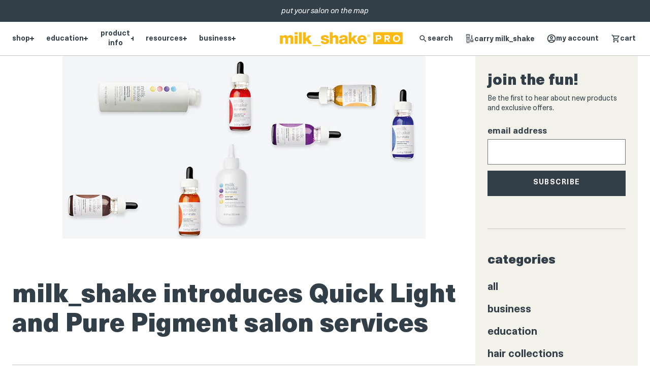

--- FILE ---
content_type: text/html; charset=utf-8
request_url: https://milkshakehairpro.com/blogs/news/milk_shake-introduces-quick-light-and-pure-pigment-salon-services
body_size: 38759
content:
<!doctype html>
<html class="no-js" lang="en">
  <head>
    <meta charset="utf-8">
    <meta http-equiv="X-UA-Compatible" content="IE=edge">
    <meta name="viewport" content="width=device-width,initial-scale=1">
    <meta name="facebook-domain-verification" content="k5wfu49rv7pbb6ums5udunyov54ym0">
    <link rel="canonical" href="https://milkshakehairpro.com/blogs/news/milk_shake-introduces-quick-light-and-pure-pigment-salon-services">
    <link rel="preconnect" href="https://cdn.shopify.com" crossorigin>
    <link rel="shortcut icon" href="//milkshakehairpro.com/cdn/shop/files/milk_shake_pro_favicon_32x32.png?v=1670824918" type="image/png"><link rel="preconnect" href="https://fonts.shopifycdn.com" crossorigin><title>
      milk_shake introduces Quick Light and Pure Pigment salon services
 &ndash; Milkshake Pro</title><meta name="description" content="[ig_row][ig_column span=&quot;span12&quot;][ig_text ]milk_shake introduces Quick Light and Pure Pigment salon services. 2 solutions created to enhance the beauty of a hair cut or hair style through an innovative lightening and color treatment. milk_shake® illuminate quick light   the perfect solution to personalize a haircut wit">
    

    

<meta property="og:site_name" content="Milkshake Pro">
<meta property="og:url" content="https://milkshakehairpro.com/blogs/news/milk_shake-introduces-quick-light-and-pure-pigment-salon-services">
<meta property="og:title" content="milk_shake introduces Quick Light and Pure Pigment salon services">
<meta property="og:type" content="article">
<meta property="og:description" content="[ig_row][ig_column span=&quot;span12&quot;][ig_text ]milk_shake introduces Quick Light and Pure Pigment salon services. 2 solutions created to enhance the beauty of a hair cut or hair style through an innovative lightening and color treatment. milk_shake® illuminate quick light   the perfect solution to personalize a haircut wit"><meta property="og:image" content="http://milkshakehairpro.com/cdn/shop/articles/illuminate-banner-blog_cea1b3c7-f310-4bc6-8175-78d5ccdbaac9.jpg?v=1668448752">
  <meta property="og:image:secure_url" content="https://milkshakehairpro.com/cdn/shop/articles/illuminate-banner-blog_cea1b3c7-f310-4bc6-8175-78d5ccdbaac9.jpg?v=1668448752">
  <meta property="og:image:width" content="715">
  <meta property="og:image:height" content="380"><meta name="twitter:card" content="summary_large_image">
<meta name="twitter:title" content="milk_shake introduces Quick Light and Pure Pigment salon services">
<meta name="twitter:description" content="[ig_row][ig_column span=&quot;span12&quot;][ig_text ]milk_shake introduces Quick Light and Pure Pigment salon services. 2 solutions created to enhance the beauty of a hair cut or hair style through an innovative lightening and color treatment. milk_shake® illuminate quick light   the perfect solution to personalize a haircut wit">

    <style>
  @font-face {
    font-family: 'Neue Haas Unica';
    src: url(//milkshakehairpro.com/cdn/shop/t/31/assets/NeueHaasUnica-ExtraBlack.eot?v=61367088367587229001749706629);
    src: local('Neue Haas Unica Extra Black'), local('NeueHaasUnica-ExtraBlack'),
      url(//milkshakehairpro.com/cdn/shop/t/31/assets/NeueHaasUnica-ExtraBlack.eot?%23iefix&v=61367088367587229001749706629) format('embedded-opentype'),
      url(//milkshakehairpro.com/cdn/shop/t/31/assets/NeueHaasUnica-ExtraBlack.woff2?v=47046678490661423391749706630) format('woff2'),
      url(//milkshakehairpro.com/cdn/shop/t/31/assets/NeueHaasUnica-ExtraBlack.woff?v=182584106176865924121749706630) format('woff'),
      url(//milkshakehairpro.com/cdn/shop/t/31/assets/NeueHaasUnica-ExtraBlack.ttf?v=179381251354833777671749706629) format('truetype');
    font-weight: 900;
    font-style: normal;
  }

  @font-face {
    font-family: 'Neue Haas Unica';
    src: url(//milkshakehairpro.com/cdn/shop/t/31/assets/NeueHaasUnica-Black.eot?v=74942101787885155381749706626);
    src: local('Neue Haas Unica Black'), local('NeueHaasUnica-Black'),
      url(//milkshakehairpro.com/cdn/shop/t/31/assets/NeueHaasUnica-Black.eot?%23iefix&v=74942101787885155381749706626) format('embedded-opentype'),
      url(//milkshakehairpro.com/cdn/shop/t/31/assets/NeueHaasUnica-Black.woff2?v=18935680090153567361749706628) format('woff2'),
      url(//milkshakehairpro.com/cdn/shop/t/31/assets/NeueHaasUnica-Black.woff?v=109331867813456972661749706627) format('woff'),
      url(//milkshakehairpro.com/cdn/shop/t/31/assets/NeueHaasUnica-Black.ttf?v=19658246769260060831749706627) format('truetype');
    font-weight: 800;
    font-style: normal;
  }

  @font-face {
    font-family: 'Neue Haas Unica';
    src: url(//milkshakehairpro.com/cdn/shop/t/31/assets/NeueHaasUnica-Bold.eot?v=76106855172850749341749706630);
    src: local('Neue Haas Unica Bold'), local('NeueHaasUnica-Bold'),
      url(//milkshakehairpro.com/cdn/shop/t/31/assets/NeueHaasUnica-Bold.eot?%23iefix&v=76106855172850749341749706630) format('embedded-opentype'),
      url(//milkshakehairpro.com/cdn/shop/t/31/assets/NeueHaasUnica-Bold.woff2?v=149055426578686824001749706627) format('woff2'),
      url(//milkshakehairpro.com/cdn/shop/t/31/assets/NeueHaasUnica-Bold.woff?v=17495084112922028351749706626) format('woff'),
      url(//milkshakehairpro.com/cdn/shop/t/31/assets/NeueHaasUnica-Bold.ttf?v=28125883313495282681749706630) format('truetype');
    font-weight: 700;
    font-style: normal;
  }

  @font-face {
    font-family: 'Neue Haas Unica';
    src: url(//milkshakehairpro.com/cdn/shop/t/31/assets/NeueHaasUnica-Medium.eot?v=42176457991857706751749706627);
    src: local('Neue Haas Unica Medium'), local('NeueHaasUnica-Medium'),
      url(//milkshakehairpro.com/cdn/shop/t/31/assets/NeueHaasUnica-Medium.eot?%23iefix&v=42176457991857706751749706627) format('embedded-opentype'),
      url(//milkshakehairpro.com/cdn/shop/t/31/assets/NeueHaasUnica-Medium.woff2?v=105829431313495192941749706629) format('woff2'),
      url(//milkshakehairpro.com/cdn/shop/t/31/assets/NeueHaasUnica-Medium.woff?v=69250820329110633461749706628) format('woff'),
      url(//milkshakehairpro.com/cdn/shop/t/31/assets/NeueHaasUnica-Medium.ttf?v=71245772118367538431749706628) format('truetype');
    font-weight: 500;
    font-style: normal;
  }

  @font-face {
    font-family: 'Neue Haas Unica';
    src: url(//milkshakehairpro.com/cdn/shop/t/31/assets/NeueHaasUnica-Regular.eot?v=132348033258216488681749706626);
    src: local('Neue Haas Unica Regular'), local('NeueHaasUnica-Regular'),
      url(//milkshakehairpro.com/cdn/shop/t/31/assets/NeueHaasUnica-Regular.eot?%23iefix&v=132348033258216488681749706626) format('embedded-opentype'),
      url(//milkshakehairpro.com/cdn/shop/t/31/assets/NeueHaasUnica-Regular.woff2?v=5342603489214333391749706628) format('woff2'),
      url(//milkshakehairpro.com/cdn/shop/t/31/assets/NeueHaasUnica-Regular.woff?v=105316976131806866031749706627) format('woff'),
      url(//milkshakehairpro.com/cdn/shop/t/31/assets/NeueHaasUnica-Regular.ttf?v=57162408941381659331749706627) format('truetype');
    font-weight: 400;
    font-style: normal;
  }

  @font-face {
    font-family: 'Neue Haas Unica';
    src: url(//milkshakehairpro.com/cdn/shop/t/31/assets/NeueHaasUnica-Light.eot?v=9055854428362799841749706628);
    src: local('Neue Haas Unica Light'), local('NeueHaasUnica-Light'),
      url(//milkshakehairpro.com/cdn/shop/t/31/assets/NeueHaasUnica-Light.eot?%23iefix&v=9055854428362799841749706628) format('embedded-opentype'),
      url(//milkshakehairpro.com/cdn/shop/t/31/assets/NeueHaasUnica-Light.woff2?v=20004283908239087431749706630) format('woff2'),
      url(//milkshakehairpro.com/cdn/shop/t/31/assets/NeueHaasUnica-Light.woff?v=128154706699395055581749706629) format('woff'),
      url(//milkshakehairpro.com/cdn/shop/t/31/assets/NeueHaasUnica-Light.ttf?v=127156469877350822901749706629) format('truetype');
    font-weight: 300;
    font-style: normal;
  }

  @font-face {
    font-family: 'Neue Haas Unica';
    src: url(//milkshakehairpro.com/cdn/shop/t/31/assets/NeueHaasUnica-Thin.eot?v=101273879207366765841749706628);
    src: local('Neue Haas Unica Thin'), local('NeueHaasUnica-Thin'),
      url(//milkshakehairpro.com/cdn/shop/t/31/assets/NeueHaasUnica-Thin.eot?%23iefix&v=101273879207366765841749706628) format('embedded-opentype'),
      url(//milkshakehairpro.com/cdn/shop/t/31/assets/NeueHaasUnica-Thin.woff2?v=926589588056823721749706629) format('woff2'),
      url(//milkshakehairpro.com/cdn/shop/t/31/assets/NeueHaasUnica-Thin.woff?v=54725858495732288331749706629) format('woff'),
      url(//milkshakehairpro.com/cdn/shop/t/31/assets/NeueHaasUnica-Thin.ttf?v=21765759630337757861749706629) format('truetype');
    font-weight: 200;
    font-style: normal;
  }

  @font-face {
    font-family: 'Neue Haas Unica';
    src: url(//milkshakehairpro.com/cdn/shop/t/31/assets/NeueHaasUnica-ExtraLight.eot?v=40765453292615927741749706627);
    src: local('Neue Haas Unica Extra Light'), local('NeueHaasUnica-ExtraLight'),
      url(//milkshakehairpro.com/cdn/shop/t/31/assets/NeueHaasUnica-ExtraLight.eot?%23iefix&v=40765453292615927741749706627) format('embedded-opentype'),
      url(//milkshakehairpro.com/cdn/shop/t/31/assets/NeueHaasUnica-ExtraLight.woff2?v=36070401420743630561749706629) format('woff2'),
      url(//milkshakehairpro.com/cdn/shop/t/31/assets/NeueHaasUnica-ExtraLight.woff?v=62225008068845808931749706628) format('woff'),
      url(//milkshakehairpro.com/cdn/shop/t/31/assets/NeueHaasUnica-ExtraLight.ttf?v=88895920007348356771749706628) format('truetype');
    font-weight: 100;
    font-style: normal;
  }

  @font-face {
    font-family: 'Neue Haas Unica';
    src: url(//milkshakehairpro.com/cdn/shop/t/31/assets/NeueHaasUnica-ExtraBlackItalic.eot?v=106590383123515261781749706626);
    src: local('Neue Haas Unica Extra Black Italic'), local('NeueHaasUnica-ExtraBlackItalic'),
      url(//milkshakehairpro.com/cdn/shop/t/31/assets/NeueHaasUnica-ExtraBlackItalic.eot?%23iefix&v=106590383123515261781749706626) format('embedded-opentype'),
      url(//milkshakehairpro.com/cdn/shop/t/31/assets/NeueHaasUnica-ExtraBlackItalic.woff2?v=91808138371209980271749706628) format('woff2'),
      url(//milkshakehairpro.com/cdn/shop/t/31/assets/NeueHaasUnica-ExtraBlackItalic.woff?v=184071537814884953031749706627) format('woff'),
      url(//milkshakehairpro.com/cdn/shop/t/31/assets/NeueHaasUnica-ExtraBlackItalic.ttf?v=83843248466434766351749706627) format('truetype');
    font-weight: 900;
    font-style: italic;
  }

  @font-face {
    font-family: 'Neue Haas Unica';
    src: url(//milkshakehairpro.com/cdn/shop/t/31/assets/NeueHaasUnica-BlackItalic.eot?v=83386374261366255581749706628);
    src: local('Neue Haas Unica Black Italic'), local('NeueHaasUnica-BlackItalic'),
      url(//milkshakehairpro.com/cdn/shop/t/31/assets/NeueHaasUnica-BlackItalic.eot?%23iefix&v=83386374261366255581749706628) format('embedded-opentype'),
      url(//milkshakehairpro.com/cdn/shop/t/31/assets/NeueHaasUnica-BlackItalic.woff2?v=102406801415708186821749706630) format('woff2'),
      url(//milkshakehairpro.com/cdn/shop/t/31/assets/NeueHaasUnica-BlackItalic.woff?v=51456742492440242391749706629) format('woff'),
      url(//milkshakehairpro.com/cdn/shop/t/31/assets/NeueHaasUnica-BlackItalic.ttf?v=73451934860226886991749706629) format('truetype');
    font-weight: 800;
    font-style: italic;
  }

  @font-face {
    font-family: 'Neue Haas Unica';
    src: url(//milkshakehairpro.com/cdn/shop/t/31/assets/NeueHaasUnica-BoldItalic.eot?v=112119756378229989661749706627);
    src: local('Neue Haas Unica Bold Italic'), local('NeueHaasUnica-BoldItalic'),
      url(//milkshakehairpro.com/cdn/shop/t/31/assets/NeueHaasUnica-BoldItalic.eot?%23iefix&v=112119756378229989661749706627) format('embedded-opentype'),
      url(//milkshakehairpro.com/cdn/shop/t/31/assets/NeueHaasUnica-BoldItalic.woff2?v=96899862566454993431749706628) format('woff2'),
      url(//milkshakehairpro.com/cdn/shop/t/31/assets/NeueHaasUnica-BoldItalic.woff?v=83089081453592460031749706628) format('woff'),
      url(//milkshakehairpro.com/cdn/shop/t/31/assets/NeueHaasUnica-BoldItalic.ttf?v=109531296579425997261749706628) format('truetype');
    font-weight: 700;
    font-style: italic;
  }

  @font-face {
    font-family: 'Neue Haas Unica';
    src: url(//milkshakehairpro.com/cdn/shop/t/31/assets/NeueHaasUnica-MediumItalic.eot?v=104280525470559550231749706629);
    src: local('Neue Haas Unica Medium Italic'), local('NeueHaasUnica-MediumItalic'),
      url(//milkshakehairpro.com/cdn/shop/t/31/assets/NeueHaasUnica-MediumItalic.eot?%23iefix&v=104280525470559550231749706629) format('embedded-opentype'),
      url(//milkshakehairpro.com/cdn/shop/t/31/assets/NeueHaasUnica-MediumItalic.woff2?v=157974253324004195081749706630) format('woff2'),
      url(//milkshakehairpro.com/cdn/shop/t/31/assets/NeueHaasUnica-MediumItalic.woff?v=183709422753013293121749706630) format('woff'),
      url(//milkshakehairpro.com/cdn/shop/t/31/assets/NeueHaasUnica-MediumItalic.ttf?v=82998735082803922151749706630) format('truetype');
    font-weight: 500;
    font-style: italic;
  }

  @font-face {
    font-family: 'Neue Haas Unica';
    src: url(//milkshakehairpro.com/cdn/shop/t/31/assets/NeueHaasUnica-Italic.eot?v=35153681345249071191749706627);
    src: local('Neue Haas Unica Italic'), local('NeueHaasUnica-Italic'),
      url(//milkshakehairpro.com/cdn/shop/t/31/assets/NeueHaasUnica-Italic.eot?%23iefix&v=35153681345249071191749706627) format('embedded-opentype'),
      url(//milkshakehairpro.com/cdn/shop/t/31/assets/NeueHaasUnica-Italic.woff2?v=20993476571545308061749706628) format('woff2'),
      url(//milkshakehairpro.com/cdn/shop/t/31/assets/NeueHaasUnica-Italic.woff?v=15071578191676201241749706627) format('woff'),
      url(//milkshakehairpro.com/cdn/shop/t/31/assets/NeueHaasUnica-Italic.ttf?v=102262864550950200791749706627) format('truetype');
    font-weight: 400;
    font-style: italic;
  }

  @font-face {
    font-family: 'Neue Haas Unica';
    src: url(//milkshakehairpro.com/cdn/shop/t/31/assets/NeueHaasUnica-LightItalic.eot?v=160704585439361987391749706630);
    src: local('Neue Haas Unica Light Italic'), local('NeueHaasUnica-LightItalic'),
      url(//milkshakehairpro.com/cdn/shop/t/31/assets/NeueHaasUnica-LightItalic.eot?%23iefix&v=160704585439361987391749706630) format('embedded-opentype'),
      url(//milkshakehairpro.com/cdn/shop/t/31/assets/NeueHaasUnica-LightItalic.woff2?v=48423780364361780041749706627) format('woff2'),
      url(//milkshakehairpro.com/cdn/shop/t/31/assets/NeueHaasUnica-LightItalic.woff?v=59014994435436657591749706626) format('woff'),
      url(//milkshakehairpro.com/cdn/shop/t/31/assets/NeueHaasUnica-LightItalic.ttf?v=106203919721150718181749706631) format('truetype');
    font-weight: 300;
    font-style: italic;
  }

  @font-face {
    font-family: 'Neue Haas Unica';
    src: url(//milkshakehairpro.com/cdn/shop/t/31/assets/NeueHaasUnica-ThinItalic.eot?v=99013649156416832331749706630);
    src: local('Neue Haas Unica Thin Italic'), local('NeueHaasUnica-ThinItalic'),
      url(//milkshakehairpro.com/cdn/shop/t/31/assets/NeueHaasUnica-ThinItalic.eot?%23iefix&v=99013649156416832331749706630) format('embedded-opentype'),
      url(//milkshakehairpro.com/cdn/shop/t/31/assets/NeueHaasUnica-ThinItalic.woff2?v=169447815989445563461749706627) format('woff2'),
      url(//milkshakehairpro.com/cdn/shop/t/31/assets/NeueHaasUnica-ThinItalic.woff?v=144630692205802521911749706626) format('woff'),
      url(//milkshakehairpro.com/cdn/shop/t/31/assets/NeueHaasUnica-ThinItalic.ttf?v=101659441484066089061749706630) format('truetype');
    font-weight: 200;
    font-style: italic;
  }

  @font-face {
    font-family: 'Neue Haas Unica';
    src: url(//milkshakehairpro.com/cdn/shop/t/31/assets/NeueHaasUnica-ExtraLightItalic.eot?v=184408732888895123811749706629);
    src: local('Neue Haas Unica Extra Light Italic'), local('NeueHaasUnica-ExtraLightItalic'),
      url(//milkshakehairpro.com/cdn/shop/t/31/assets/NeueHaasUnica-ExtraLightItalic.eot?%23iefix&v=184408732888895123811749706629) format('embedded-opentype'),
      url(//milkshakehairpro.com/cdn/shop/t/31/assets/NeueHaasUnica-ExtraLightItalic.woff2?v=183410108494515385291749706630) format('woff2'),
      url(//milkshakehairpro.com/cdn/shop/t/31/assets/NeueHaasUnica-ExtraLightItalic.woff?v=18446054269750979471749706630) format('woff'),
      url(//milkshakehairpro.com/cdn/shop/t/31/assets/NeueHaasUnica-ExtraLightItalic.ttf?v=109909882262417628951749706629) format('truetype');
    font-weight: 100;
    font-style: italic;
  }
</style>

    <!-- Facebook Pixel Code -->
<script>
!function(f,b,e,v,n,t,s)
{if(f.fbq)return;n=f.fbq=function(){n.callMethod?
n.callMethod.apply(n,arguments):n.queue.push(arguments)};
if(!f._fbq)f._fbq=n;n.push=n;n.loaded=!0;n.version='2.0';
n.queue=[];t=b.createElement(e);t.async=!0;
t.src=v;s=b.getElementsByTagName(e)[0];
s.parentNode.insertBefore(t,s)}(window, document,'script',
'https://connect.facebook.net/en_US/fbevents.js');
fbq('init', '833324217560501');
fbq('track', 'PageView');
</script>
<noscript><img height="1" width="1" style="display:none"
src="https://www.facebook.com/tr?id=833324217560501&ev=PageView&noscript=1"
/></noscript>
<!-- End Facebook Pixel Code -->


    <!-- begin content_for_header -->
    <script>window.performance && window.performance.mark && window.performance.mark('shopify.content_for_header.start');</script><meta id="shopify-digital-wallet" name="shopify-digital-wallet" content="/62797185269/digital_wallets/dialog">
<meta name="shopify-checkout-api-token" content="ff81a964fc3e27c48543376496b5743c">
<link rel="alternate" type="application/atom+xml" title="Feed" href="/blogs/news.atom" />
<script async="async" src="/checkouts/internal/preloads.js?locale=en-US"></script>
<script id="apple-pay-shop-capabilities" type="application/json">{"shopId":62797185269,"countryCode":"US","currencyCode":"USD","merchantCapabilities":["supports3DS"],"merchantId":"gid:\/\/shopify\/Shop\/62797185269","merchantName":"Milkshake Pro","requiredBillingContactFields":["postalAddress","email"],"requiredShippingContactFields":["postalAddress","email"],"shippingType":"shipping","supportedNetworks":["visa","masterCard","amex","discover","elo","jcb"],"total":{"type":"pending","label":"Milkshake Pro","amount":"1.00"},"shopifyPaymentsEnabled":true,"supportsSubscriptions":true}</script>
<script id="shopify-features" type="application/json">{"accessToken":"ff81a964fc3e27c48543376496b5743c","betas":["rich-media-storefront-analytics"],"domain":"milkshakehairpro.com","predictiveSearch":true,"shopId":62797185269,"locale":"en"}</script>
<script>var Shopify = Shopify || {};
Shopify.shop = "milkshakepro.myshopify.com";
Shopify.locale = "en";
Shopify.currency = {"active":"USD","rate":"1.0"};
Shopify.country = "US";
Shopify.theme = {"name":"milkshakepro\/main","id":150500507893,"schema_name":"2.0 Starter theme","schema_version":"1.0.0","theme_store_id":null,"role":"main"};
Shopify.theme.handle = "null";
Shopify.theme.style = {"id":null,"handle":null};
Shopify.cdnHost = "milkshakehairpro.com/cdn";
Shopify.routes = Shopify.routes || {};
Shopify.routes.root = "/";</script>
<script type="module">!function(o){(o.Shopify=o.Shopify||{}).modules=!0}(window);</script>
<script>!function(o){function n(){var o=[];function n(){o.push(Array.prototype.slice.apply(arguments))}return n.q=o,n}var t=o.Shopify=o.Shopify||{};t.loadFeatures=n(),t.autoloadFeatures=n()}(window);</script>
<script id="shop-js-analytics" type="application/json">{"pageType":"article"}</script>
<script defer="defer" async type="module" src="//milkshakehairpro.com/cdn/shopifycloud/shop-js/modules/v2/client.init-shop-cart-sync_C5BV16lS.en.esm.js"></script>
<script defer="defer" async type="module" src="//milkshakehairpro.com/cdn/shopifycloud/shop-js/modules/v2/chunk.common_CygWptCX.esm.js"></script>
<script type="module">
  await import("//milkshakehairpro.com/cdn/shopifycloud/shop-js/modules/v2/client.init-shop-cart-sync_C5BV16lS.en.esm.js");
await import("//milkshakehairpro.com/cdn/shopifycloud/shop-js/modules/v2/chunk.common_CygWptCX.esm.js");

  window.Shopify.SignInWithShop?.initShopCartSync?.({"fedCMEnabled":true,"windoidEnabled":true});

</script>
<script>(function() {
  var isLoaded = false;
  function asyncLoad() {
    if (isLoaded) return;
    isLoaded = true;
    var urls = ["https:\/\/scripttags.jst.ai\/shopify_justuno_62797185269_6920b880-79ce-11ee-8a39-fb82711b75e8.js?shop=milkshakepro.myshopify.com"];
    for (var i = 0; i < urls.length; i++) {
      var s = document.createElement('script');
      s.type = 'text/javascript';
      s.async = true;
      s.src = urls[i];
      var x = document.getElementsByTagName('script')[0];
      x.parentNode.insertBefore(s, x);
    }
  };
  if(window.attachEvent) {
    window.attachEvent('onload', asyncLoad);
  } else {
    window.addEventListener('load', asyncLoad, false);
  }
})();</script>
<script id="__st">var __st={"a":62797185269,"offset":-21600,"reqid":"86c3d6f7-d6f0-4a74-ae89-a4362b9a3dda-1768767047","pageurl":"milkshakehairpro.com\/blogs\/news\/milk_shake-introduces-quick-light-and-pure-pigment-salon-services","s":"articles-587667341557","u":"01dc635a9cea","p":"article","rtyp":"article","rid":587667341557};</script>
<script>window.ShopifyPaypalV4VisibilityTracking = true;</script>
<script id="captcha-bootstrap">!function(){'use strict';const t='contact',e='account',n='new_comment',o=[[t,t],['blogs',n],['comments',n],[t,'customer']],c=[[e,'customer_login'],[e,'guest_login'],[e,'recover_customer_password'],[e,'create_customer']],r=t=>t.map((([t,e])=>`form[action*='/${t}']:not([data-nocaptcha='true']) input[name='form_type'][value='${e}']`)).join(','),a=t=>()=>t?[...document.querySelectorAll(t)].map((t=>t.form)):[];function s(){const t=[...o],e=r(t);return a(e)}const i='password',u='form_key',d=['recaptcha-v3-token','g-recaptcha-response','h-captcha-response',i],f=()=>{try{return window.sessionStorage}catch{return}},m='__shopify_v',_=t=>t.elements[u];function p(t,e,n=!1){try{const o=window.sessionStorage,c=JSON.parse(o.getItem(e)),{data:r}=function(t){const{data:e,action:n}=t;return t[m]||n?{data:e,action:n}:{data:t,action:n}}(c);for(const[e,n]of Object.entries(r))t.elements[e]&&(t.elements[e].value=n);n&&o.removeItem(e)}catch(o){console.error('form repopulation failed',{error:o})}}const l='form_type',E='cptcha';function T(t){t.dataset[E]=!0}const w=window,h=w.document,L='Shopify',v='ce_forms',y='captcha';let A=!1;((t,e)=>{const n=(g='f06e6c50-85a8-45c8-87d0-21a2b65856fe',I='https://cdn.shopify.com/shopifycloud/storefront-forms-hcaptcha/ce_storefront_forms_captcha_hcaptcha.v1.5.2.iife.js',D={infoText:'Protected by hCaptcha',privacyText:'Privacy',termsText:'Terms'},(t,e,n)=>{const o=w[L][v],c=o.bindForm;if(c)return c(t,g,e,D).then(n);var r;o.q.push([[t,g,e,D],n]),r=I,A||(h.body.append(Object.assign(h.createElement('script'),{id:'captcha-provider',async:!0,src:r})),A=!0)});var g,I,D;w[L]=w[L]||{},w[L][v]=w[L][v]||{},w[L][v].q=[],w[L][y]=w[L][y]||{},w[L][y].protect=function(t,e){n(t,void 0,e),T(t)},Object.freeze(w[L][y]),function(t,e,n,w,h,L){const[v,y,A,g]=function(t,e,n){const i=e?o:[],u=t?c:[],d=[...i,...u],f=r(d),m=r(i),_=r(d.filter((([t,e])=>n.includes(e))));return[a(f),a(m),a(_),s()]}(w,h,L),I=t=>{const e=t.target;return e instanceof HTMLFormElement?e:e&&e.form},D=t=>v().includes(t);t.addEventListener('submit',(t=>{const e=I(t);if(!e)return;const n=D(e)&&!e.dataset.hcaptchaBound&&!e.dataset.recaptchaBound,o=_(e),c=g().includes(e)&&(!o||!o.value);(n||c)&&t.preventDefault(),c&&!n&&(function(t){try{if(!f())return;!function(t){const e=f();if(!e)return;const n=_(t);if(!n)return;const o=n.value;o&&e.removeItem(o)}(t);const e=Array.from(Array(32),(()=>Math.random().toString(36)[2])).join('');!function(t,e){_(t)||t.append(Object.assign(document.createElement('input'),{type:'hidden',name:u})),t.elements[u].value=e}(t,e),function(t,e){const n=f();if(!n)return;const o=[...t.querySelectorAll(`input[type='${i}']`)].map((({name:t})=>t)),c=[...d,...o],r={};for(const[a,s]of new FormData(t).entries())c.includes(a)||(r[a]=s);n.setItem(e,JSON.stringify({[m]:1,action:t.action,data:r}))}(t,e)}catch(e){console.error('failed to persist form',e)}}(e),e.submit())}));const S=(t,e)=>{t&&!t.dataset[E]&&(n(t,e.some((e=>e===t))),T(t))};for(const o of['focusin','change'])t.addEventListener(o,(t=>{const e=I(t);D(e)&&S(e,y())}));const B=e.get('form_key'),M=e.get(l),P=B&&M;t.addEventListener('DOMContentLoaded',(()=>{const t=y();if(P)for(const e of t)e.elements[l].value===M&&p(e,B);[...new Set([...A(),...v().filter((t=>'true'===t.dataset.shopifyCaptcha))])].forEach((e=>S(e,t)))}))}(h,new URLSearchParams(w.location.search),n,t,e,['guest_login'])})(!0,!0)}();</script>
<script integrity="sha256-4kQ18oKyAcykRKYeNunJcIwy7WH5gtpwJnB7kiuLZ1E=" data-source-attribution="shopify.loadfeatures" defer="defer" src="//milkshakehairpro.com/cdn/shopifycloud/storefront/assets/storefront/load_feature-a0a9edcb.js" crossorigin="anonymous"></script>
<script data-source-attribution="shopify.dynamic_checkout.dynamic.init">var Shopify=Shopify||{};Shopify.PaymentButton=Shopify.PaymentButton||{isStorefrontPortableWallets:!0,init:function(){window.Shopify.PaymentButton.init=function(){};var t=document.createElement("script");t.src="https://milkshakehairpro.com/cdn/shopifycloud/portable-wallets/latest/portable-wallets.en.js",t.type="module",document.head.appendChild(t)}};
</script>
<script data-source-attribution="shopify.dynamic_checkout.buyer_consent">
  function portableWalletsHideBuyerConsent(e){var t=document.getElementById("shopify-buyer-consent"),n=document.getElementById("shopify-subscription-policy-button");t&&n&&(t.classList.add("hidden"),t.setAttribute("aria-hidden","true"),n.removeEventListener("click",e))}function portableWalletsShowBuyerConsent(e){var t=document.getElementById("shopify-buyer-consent"),n=document.getElementById("shopify-subscription-policy-button");t&&n&&(t.classList.remove("hidden"),t.removeAttribute("aria-hidden"),n.addEventListener("click",e))}window.Shopify?.PaymentButton&&(window.Shopify.PaymentButton.hideBuyerConsent=portableWalletsHideBuyerConsent,window.Shopify.PaymentButton.showBuyerConsent=portableWalletsShowBuyerConsent);
</script>
<script data-source-attribution="shopify.dynamic_checkout.cart.bootstrap">document.addEventListener("DOMContentLoaded",(function(){function t(){return document.querySelector("shopify-accelerated-checkout-cart, shopify-accelerated-checkout")}if(t())Shopify.PaymentButton.init();else{new MutationObserver((function(e,n){t()&&(Shopify.PaymentButton.init(),n.disconnect())})).observe(document.body,{childList:!0,subtree:!0})}}));
</script>
<link id="shopify-accelerated-checkout-styles" rel="stylesheet" media="screen" href="https://milkshakehairpro.com/cdn/shopifycloud/portable-wallets/latest/accelerated-checkout-backwards-compat.css" crossorigin="anonymous">
<style id="shopify-accelerated-checkout-cart">
        #shopify-buyer-consent {
  margin-top: 1em;
  display: inline-block;
  width: 100%;
}

#shopify-buyer-consent.hidden {
  display: none;
}

#shopify-subscription-policy-button {
  background: none;
  border: none;
  padding: 0;
  text-decoration: underline;
  font-size: inherit;
  cursor: pointer;
}

#shopify-subscription-policy-button::before {
  box-shadow: none;
}

      </style>

<script>window.performance && window.performance.mark && window.performance.mark('shopify.content_for_header.end');</script>
    <!-- end content_for_header -->

    <link rel="stylesheet" href="https://unpkg.com/flickity@2/dist/flickity.min.css">
    <script src="https://unpkg.com/flickity@2/dist/flickity.pkgd.min.js" defer></script>
    
    <style data-shopify>
      :root {
          --color-primary: #F7AE31;
          --color-primary-light: #FDE5BA;
          --color-primary-dark: #CC6914;
          --color-secondary: #F2F1EA;
          --color-accent: #FFFBD0;
          --color-neutral: #C6C5C6;
          --color-neutral-light: #E2E4E6;
          --color-white: #FFFFFF;
          --color-default: #333F48;
          --color-light-grey: #C6C5C6;
          --color-grey: #707476;
          --color-warning: #F68009;
          --color-error: #8C0E12;
          --color-success: #56BF79;
          --swatch-light-grey: #C4C4C4;
          --swatch-rose-brown: #E4C2BA;
          --swatch-light-blue: #A3D6E2;
          --swatch-light-pink: #F1E1E1;
          --swatch-intense-grey: #777777;
          --swatch-golden-blond: #F4ECDE;
          --swatch-beige-blond: #E0D6C5;
          --swatch-copper: #CD865F;
          --swatch-light-red: #CF817C;
          --swatch-violet: #A17CCF;
          --swatch-cold-brunette: #855E49;
          --swatch-warm-brunette: #8F4A23;
      }

      .no-js:not(html) {
          display: none !important;
      }

      html.no-js .no-js:not(html) {
          display: block !important;
      }

      .no-js-inline {
          display: none !important;
      }

      html.no-js .no-js-inline {
          display: inline-block !important;
      }

      html.no-js .no-js-hidden {
          display: none !important;
      }

      html {
          box-sizing: border-box;
          height: 100%;
          -webkit-font-smoothing: antialiased;
          -moz-osx-font-smoothing: grayscale;
      }

      body {
          min-height: 100%;
          margin: 0;
      }

      body.js-loading {
          opacity: 0;
      }

      *, *:before, *:after {
          box-sizing: inherit;
      }

      ul, ol {
          margin: 0;
          padding: 0;
      }

      ul li,
      ol li {
          list-style: none;
      }

      img {
          display: block;
          height: auto;
          max-width: 100%;
      }

      figure {
          margin:0;
          padding:0;
      }

      [data-behavior] {
          -webkit-tap-highlight-color: transparent;
      }

      .header__search--dropdown {
          visibility: hidden;
      }

        @import url('https://fonts.cdnfonts.com/css/helvetica-neue-lt-pro');
    </style>

    <link
      rel="preload"
      href="//milkshakehairpro.com/cdn/shop/t/31/assets/main.min.css?v=116300943707699209541749735891"
      as="style"
      onload="this.onload=null;this.rel='stylesheet';"
    >
    <noscript><link rel="stylesheet" href="//milkshakehairpro.com/cdn/shop/t/31/assets/main.min.css?v=116300943707699209541749735891"></noscript>

    <link href="//milkshakehairpro.com/cdn/shop/t/31/assets/custom.css?v=79413513897289675811749735890" rel="stylesheet" type="text/css" media="all" />
    
    
<script>
      window.onload = function() {
          document.body.classList.remove('js-loading');
          document.documentElement.className = document.documentElement.className.replace('no-js', 'js');
      }
    </script>

    <!-- snippets/header-schema.liquid -->


<script type="application/ld+json">
  {
    "@context": "http://schema.org",
    "@type": "Organization",
    "name": "Milkshake Pro",
    "logo": "https:https:\/\/cdn.shopify.com\/s\/files\/1\/0627\/9718\/5269\/files\/m_s_pro_header_logo_5eeb0049-d1b3-4602-bfde-1618d74736e9.png?v=1666104804",
    "sameAs": [
      
      "https:\/\/www.facebook.com\/milkshakehairPRO",
      "https:\/\/www.pinterest.com\/milkshakeusa\/",
      "https:\/\/www.instagram.com\/milkshakehairpro\/",
      "https:\/\/www.tiktok.com\/@milkshakeusa?lang=en"
    ],
    "url": "https:\/\/milkshakehairpro.com"
  }
</script>
  <script type="application/ld+json">
    {
      "@context": "http://schema.org",
      "@type": "BreadcrumbList",
      "itemListElement": [
        {
          "@type": "ListItem",
          "position": 1,
          "item": "https://milkshakehairpro.com",
          "name": "Milkshake Pro"
        },
        {
          "@type": "ListItem",
          "position": 2,
          "item": "https://milkshakehairpro.com",
          "name": "milk_shake introduces Quick Light and Pure Pigment salon services"
        }
      ]
    }
  </script>

<script type="application/ld+json">
    {
      "@context": "http://schema.org",
      "@type": "Article",
      "articleBody": "[ig_row][ig_column span=\"span12\"][ig_text ]milk_shake introduces Quick Light and Pure Pigment salon services. 2 solutions created to enhance the beauty of a hair cut or hair style through an innovative lightening and color treatment. \n\n\nmilk_shake® illuminate quick light\n \n\nthe perfect solution to personalize a haircut with  light contrasts created during the styling process   milk_shake® illuminate quick light is an ammonia-free lightening treatment with immediate and efficient results on untreated or color-treated hair. Lightens hair in a few minutes without needing to rinse the hair. All you need to do is apply the product and iron the hair with a flat iron to have instant natural contrasts with up to 2 levels of lightening.   Its formula is enriched with hydrolysed keratin, which has a high affinity with the structural keratin of the cuticle, strengthening the hair, giving consistency, greater structure and protection as well as conditioning the hair. The formula contains panthenol with hydrating, regenerating and conditioning properties, ideal to give hair a healthier appearance. A thermo-protector protects the hair fibre while using the flat iron, and protects the hair’s structure.\n\n \n\nAMMONIA-FREE. IDEAL FOR THOSE CLIENTS WHO DON’T WANT A STRONG LIGHTENING EFFECT BUT JUST A DELICATE ILLUMINATING EFFECT ON THEIR HAIR.     CREATE THREE-DIMENSIONAL LIGHT AND COLOR EFFECTS\n\n\n\n \n\n \nmilk_shake® illuminate pure pigment\n \n\nspectacular color tones to personalize the hair during styling   milk_shake® illuminate pure pigment is a concentrated coloring for hair with an immediate action, which can be used both on untreated and color-treated hair, to be used with milk_shake® illuminate quick light. Gives versatility to the lightening process, gives color tones and illuminates the hair with creative chromatic effects on the hair. AVAILABLE IN 6 VIBRANT SHADES: GOLD • RED • BLUE • VIOLET • COPPER • BROWN   The treatment is carried out by mixing the chosen pure pigment shade with milk_shake® illuminate quick light. Just apply the formula to the hair and iron with a flat iron to have an immediate, intense and vibrant color. Contains hydrolized keratin, ideal to strengthen the hair for greater structure, conditioning and deep protection.\n\n \n\nAMMONIA-FREE. IDEAL FOR THOSE CLIENTS WHO WANT TO PERSONALIZE THEIR HAIR CUT WITH CREATIVE CHROMATIC EFFECTS.\n\n \n\n\nContact your sales representative or call us 973 396 2654 for more details on these amazing new services!\n\n",
      "mainEntityOfPage": {
        "@type": "WebPage",
        "@id": "https:\/\/milkshakehairpro.com"
      },
      "headline": "milk_shake introduces Quick Light and Pure Pigment salon services",
      
      
        "image": [
          "https:\/\/milkshakehairpro.com\/cdn\/shop\/articles\/illuminate-banner-blog_cea1b3c7-f310-4bc6-8175-78d5ccdbaac9.jpg?v=1668448752\u0026width=715"
        ],
      
      "datePublished": "2022-03-26T12:27:44Z",
      "dateCreated": "2022-03-26T12:27:45Z",
      "author": {
        "@type": "Person",
        "name": "Kristine Monteverde"
      },
      "publisher": {
        "@type": "Organization",
        
          "logo": {
            "@type": "ImageObject",
            "height": 43,
            "url": Liquid error (snippets/header-schema line 197): invalid url input
            "width": 320
          },
        
        "name": "Milkshake Pro"
      }
    }
  </script>

    <!-- Google Tag Manager -->
    <script>
      (function(w,d,s,l,i){w[l]=w[l]||[];w[l].push({'gtm.start':
      new Date().getTime(),event:'gtm.js'});var f=d.getElementsByTagName(s)[0],
      j=d.createElement(s),dl=l!='dataLayer'?'&l='+l:'';j.async=true;j.src=
      'https://www.googletagmanager.com/gtm.js?id='+i+dl;f.parentNode.insertBefore(j,f);
      })(window,document,'script','dataLayer','GTM-TR6L7F5');
    </script>
    <!-- End Google Tag Manager -->

    <!-- Google tag (gtag.js) -->
    <script async src="https://www.googletagmanager.com/gtag/js?id=G-V9GQC6NK45"></script>
    <script>
      window.dataLayer = window.dataLayer || [];
      function gtag(){dataLayer.push(arguments);}
      gtag('js', new Date());

      gtag('config', 'G-V9GQC6NK45');
    </script>

    <!-- begin-boost-pfs-filter-css -->
    <link rel="preload stylesheet" href="//milkshakehairpro.com/cdn/shop/t/31/assets/boost-pfs-instant-search.css?v=53549606108068222001749706655" as="style"><link href="//milkshakehairpro.com/cdn/shop/t/31/assets/boost-pfs-custom.css?v=20991067577736994881749706655" rel="stylesheet" type="text/css" media="all" />
<style data-id="boost-pfs-style">
    .boost-pfs-filter-option-title-text {color: rgba(51,63,72,1);text-transform: lowercase;}

   .boost-pfs-filter-tree-v .boost-pfs-filter-option-title-text:before {border-top-color: rgba(51,63,72,1);}
    .boost-pfs-filter-tree-v .boost-pfs-filter-option.boost-pfs-filter-option-collapsed .boost-pfs-filter-option-title-text:before {border-bottom-color: rgba(51,63,72,1);}
    .boost-pfs-filter-tree-h .boost-pfs-filter-option-title-heading:before {border-right-color: rgba(51,63,72,1);
        border-bottom-color: rgba(51,63,72,1);}

    .boost-pfs-filter-refine-by .boost-pfs-filter-option-title h3 {color: rgba(51,63,72,1);}

    .boost-pfs-filter-option-content .boost-pfs-filter-option-item-list .boost-pfs-filter-option-item button,
    .boost-pfs-filter-option-content .boost-pfs-filter-option-item-list .boost-pfs-filter-option-item .boost-pfs-filter-button,
    .boost-pfs-filter-option-range-amount input,
    .boost-pfs-filter-tree-v .boost-pfs-filter-refine-by .boost-pfs-filter-refine-by-items .refine-by-item,
    .boost-pfs-filter-refine-by-wrapper-v .boost-pfs-filter-refine-by .boost-pfs-filter-refine-by-items .refine-by-item,
    .boost-pfs-filter-refine-by .boost-pfs-filter-option-title,
    .boost-pfs-filter-refine-by .boost-pfs-filter-refine-by-items .refine-by-item>a,
    .boost-pfs-filter-refine-by>span,
    .boost-pfs-filter-clear,
    .boost-pfs-filter-clear-all{color: rgba(51,63,72,1);}
    .boost-pfs-filter-tree-h .boost-pfs-filter-pc .boost-pfs-filter-refine-by-items .refine-by-item .boost-pfs-filter-clear .refine-by-type,
    .boost-pfs-filter-refine-by-wrapper-h .boost-pfs-filter-pc .boost-pfs-filter-refine-by-items .refine-by-item .boost-pfs-filter-clear .refine-by-type {color: rgba(51,63,72,1);}

    .boost-pfs-filter-option-multi-level-collections .boost-pfs-filter-option-multi-level-list .boost-pfs-filter-option-item .boost-pfs-filter-button-arrow .boost-pfs-arrow:before,
    .boost-pfs-filter-option-multi-level-tag .boost-pfs-filter-option-multi-level-list .boost-pfs-filter-option-item .boost-pfs-filter-button-arrow .boost-pfs-arrow:before {border-right: 1px solid rgba(51,63,72,1);
        border-bottom: 1px solid rgba(51,63,72,1);}

    .boost-pfs-filter-refine-by-wrapper-v .boost-pfs-filter-refine-by .boost-pfs-filter-refine-by-items .refine-by-item .boost-pfs-filter-clear:after,
    .boost-pfs-filter-refine-by-wrapper-v .boost-pfs-filter-refine-by .boost-pfs-filter-refine-by-items .refine-by-item .boost-pfs-filter-clear:before,
    .boost-pfs-filter-tree-v .boost-pfs-filter-refine-by .boost-pfs-filter-refine-by-items .refine-by-item .boost-pfs-filter-clear:after,
    .boost-pfs-filter-tree-v .boost-pfs-filter-refine-by .boost-pfs-filter-refine-by-items .refine-by-item .boost-pfs-filter-clear:before,
    .boost-pfs-filter-refine-by-wrapper-h .boost-pfs-filter-pc .boost-pfs-filter-refine-by-items .refine-by-item .boost-pfs-filter-clear:after,
    .boost-pfs-filter-refine-by-wrapper-h .boost-pfs-filter-pc .boost-pfs-filter-refine-by-items .refine-by-item .boost-pfs-filter-clear:before,
    .boost-pfs-filter-tree-h .boost-pfs-filter-pc .boost-pfs-filter-refine-by-items .refine-by-item .boost-pfs-filter-clear:after,
    .boost-pfs-filter-tree-h .boost-pfs-filter-pc .boost-pfs-filter-refine-by-items .refine-by-item .boost-pfs-filter-clear:before {border-top-color: rgba(51,63,72,1);}
    .boost-pfs-filter-option-range-slider .noUi-value-horizontal {color: rgba(51,63,72,1);}

    .boost-pfs-filter-tree-mobile-button button,
    .boost-pfs-filter-top-sorting-mobile button {color: rgba(51,63,72,1) !important;text-transform: lowercase !important;}
    .boost-pfs-filter-top-sorting-mobile button>span:after {color: rgba(51,63,72,1) !important;}
  </style>
    <!-- end-boost-pfs-filter-css -->

    







  <!-- BEGIN app block: shopify://apps/klaviyo-email-marketing-sms/blocks/klaviyo-onsite-embed/2632fe16-c075-4321-a88b-50b567f42507 -->












  <script async src="https://static.klaviyo.com/onsite/js/UyRQry/klaviyo.js?company_id=UyRQry"></script>
  <script>!function(){if(!window.klaviyo){window._klOnsite=window._klOnsite||[];try{window.klaviyo=new Proxy({},{get:function(n,i){return"push"===i?function(){var n;(n=window._klOnsite).push.apply(n,arguments)}:function(){for(var n=arguments.length,o=new Array(n),w=0;w<n;w++)o[w]=arguments[w];var t="function"==typeof o[o.length-1]?o.pop():void 0,e=new Promise((function(n){window._klOnsite.push([i].concat(o,[function(i){t&&t(i),n(i)}]))}));return e}}})}catch(n){window.klaviyo=window.klaviyo||[],window.klaviyo.push=function(){var n;(n=window._klOnsite).push.apply(n,arguments)}}}}();</script>

  




  <script>
    window.klaviyoReviewsProductDesignMode = false
  </script>







<!-- END app block --><link href="https://monorail-edge.shopifysvc.com" rel="dns-prefetch">
<script>(function(){if ("sendBeacon" in navigator && "performance" in window) {try {var session_token_from_headers = performance.getEntriesByType('navigation')[0].serverTiming.find(x => x.name == '_s').description;} catch {var session_token_from_headers = undefined;}var session_cookie_matches = document.cookie.match(/_shopify_s=([^;]*)/);var session_token_from_cookie = session_cookie_matches && session_cookie_matches.length === 2 ? session_cookie_matches[1] : "";var session_token = session_token_from_headers || session_token_from_cookie || "";function handle_abandonment_event(e) {var entries = performance.getEntries().filter(function(entry) {return /monorail-edge.shopifysvc.com/.test(entry.name);});if (!window.abandonment_tracked && entries.length === 0) {window.abandonment_tracked = true;var currentMs = Date.now();var navigation_start = performance.timing.navigationStart;var payload = {shop_id: 62797185269,url: window.location.href,navigation_start,duration: currentMs - navigation_start,session_token,page_type: "article"};window.navigator.sendBeacon("https://monorail-edge.shopifysvc.com/v1/produce", JSON.stringify({schema_id: "online_store_buyer_site_abandonment/1.1",payload: payload,metadata: {event_created_at_ms: currentMs,event_sent_at_ms: currentMs}}));}}window.addEventListener('pagehide', handle_abandonment_event);}}());</script>
<script id="web-pixels-manager-setup">(function e(e,d,r,n,o){if(void 0===o&&(o={}),!Boolean(null===(a=null===(i=window.Shopify)||void 0===i?void 0:i.analytics)||void 0===a?void 0:a.replayQueue)){var i,a;window.Shopify=window.Shopify||{};var t=window.Shopify;t.analytics=t.analytics||{};var s=t.analytics;s.replayQueue=[],s.publish=function(e,d,r){return s.replayQueue.push([e,d,r]),!0};try{self.performance.mark("wpm:start")}catch(e){}var l=function(){var e={modern:/Edge?\/(1{2}[4-9]|1[2-9]\d|[2-9]\d{2}|\d{4,})\.\d+(\.\d+|)|Firefox\/(1{2}[4-9]|1[2-9]\d|[2-9]\d{2}|\d{4,})\.\d+(\.\d+|)|Chrom(ium|e)\/(9{2}|\d{3,})\.\d+(\.\d+|)|(Maci|X1{2}).+ Version\/(15\.\d+|(1[6-9]|[2-9]\d|\d{3,})\.\d+)([,.]\d+|)( \(\w+\)|)( Mobile\/\w+|) Safari\/|Chrome.+OPR\/(9{2}|\d{3,})\.\d+\.\d+|(CPU[ +]OS|iPhone[ +]OS|CPU[ +]iPhone|CPU IPhone OS|CPU iPad OS)[ +]+(15[._]\d+|(1[6-9]|[2-9]\d|\d{3,})[._]\d+)([._]\d+|)|Android:?[ /-](13[3-9]|1[4-9]\d|[2-9]\d{2}|\d{4,})(\.\d+|)(\.\d+|)|Android.+Firefox\/(13[5-9]|1[4-9]\d|[2-9]\d{2}|\d{4,})\.\d+(\.\d+|)|Android.+Chrom(ium|e)\/(13[3-9]|1[4-9]\d|[2-9]\d{2}|\d{4,})\.\d+(\.\d+|)|SamsungBrowser\/([2-9]\d|\d{3,})\.\d+/,legacy:/Edge?\/(1[6-9]|[2-9]\d|\d{3,})\.\d+(\.\d+|)|Firefox\/(5[4-9]|[6-9]\d|\d{3,})\.\d+(\.\d+|)|Chrom(ium|e)\/(5[1-9]|[6-9]\d|\d{3,})\.\d+(\.\d+|)([\d.]+$|.*Safari\/(?![\d.]+ Edge\/[\d.]+$))|(Maci|X1{2}).+ Version\/(10\.\d+|(1[1-9]|[2-9]\d|\d{3,})\.\d+)([,.]\d+|)( \(\w+\)|)( Mobile\/\w+|) Safari\/|Chrome.+OPR\/(3[89]|[4-9]\d|\d{3,})\.\d+\.\d+|(CPU[ +]OS|iPhone[ +]OS|CPU[ +]iPhone|CPU IPhone OS|CPU iPad OS)[ +]+(10[._]\d+|(1[1-9]|[2-9]\d|\d{3,})[._]\d+)([._]\d+|)|Android:?[ /-](13[3-9]|1[4-9]\d|[2-9]\d{2}|\d{4,})(\.\d+|)(\.\d+|)|Mobile Safari.+OPR\/([89]\d|\d{3,})\.\d+\.\d+|Android.+Firefox\/(13[5-9]|1[4-9]\d|[2-9]\d{2}|\d{4,})\.\d+(\.\d+|)|Android.+Chrom(ium|e)\/(13[3-9]|1[4-9]\d|[2-9]\d{2}|\d{4,})\.\d+(\.\d+|)|Android.+(UC? ?Browser|UCWEB|U3)[ /]?(15\.([5-9]|\d{2,})|(1[6-9]|[2-9]\d|\d{3,})\.\d+)\.\d+|SamsungBrowser\/(5\.\d+|([6-9]|\d{2,})\.\d+)|Android.+MQ{2}Browser\/(14(\.(9|\d{2,})|)|(1[5-9]|[2-9]\d|\d{3,})(\.\d+|))(\.\d+|)|K[Aa][Ii]OS\/(3\.\d+|([4-9]|\d{2,})\.\d+)(\.\d+|)/},d=e.modern,r=e.legacy,n=navigator.userAgent;return n.match(d)?"modern":n.match(r)?"legacy":"unknown"}(),u="modern"===l?"modern":"legacy",c=(null!=n?n:{modern:"",legacy:""})[u],f=function(e){return[e.baseUrl,"/wpm","/b",e.hashVersion,"modern"===e.buildTarget?"m":"l",".js"].join("")}({baseUrl:d,hashVersion:r,buildTarget:u}),m=function(e){var d=e.version,r=e.bundleTarget,n=e.surface,o=e.pageUrl,i=e.monorailEndpoint;return{emit:function(e){var a=e.status,t=e.errorMsg,s=(new Date).getTime(),l=JSON.stringify({metadata:{event_sent_at_ms:s},events:[{schema_id:"web_pixels_manager_load/3.1",payload:{version:d,bundle_target:r,page_url:o,status:a,surface:n,error_msg:t},metadata:{event_created_at_ms:s}}]});if(!i)return console&&console.warn&&console.warn("[Web Pixels Manager] No Monorail endpoint provided, skipping logging."),!1;try{return self.navigator.sendBeacon.bind(self.navigator)(i,l)}catch(e){}var u=new XMLHttpRequest;try{return u.open("POST",i,!0),u.setRequestHeader("Content-Type","text/plain"),u.send(l),!0}catch(e){return console&&console.warn&&console.warn("[Web Pixels Manager] Got an unhandled error while logging to Monorail."),!1}}}}({version:r,bundleTarget:l,surface:e.surface,pageUrl:self.location.href,monorailEndpoint:e.monorailEndpoint});try{o.browserTarget=l,function(e){var d=e.src,r=e.async,n=void 0===r||r,o=e.onload,i=e.onerror,a=e.sri,t=e.scriptDataAttributes,s=void 0===t?{}:t,l=document.createElement("script"),u=document.querySelector("head"),c=document.querySelector("body");if(l.async=n,l.src=d,a&&(l.integrity=a,l.crossOrigin="anonymous"),s)for(var f in s)if(Object.prototype.hasOwnProperty.call(s,f))try{l.dataset[f]=s[f]}catch(e){}if(o&&l.addEventListener("load",o),i&&l.addEventListener("error",i),u)u.appendChild(l);else{if(!c)throw new Error("Did not find a head or body element to append the script");c.appendChild(l)}}({src:f,async:!0,onload:function(){if(!function(){var e,d;return Boolean(null===(d=null===(e=window.Shopify)||void 0===e?void 0:e.analytics)||void 0===d?void 0:d.initialized)}()){var d=window.webPixelsManager.init(e)||void 0;if(d){var r=window.Shopify.analytics;r.replayQueue.forEach((function(e){var r=e[0],n=e[1],o=e[2];d.publishCustomEvent(r,n,o)})),r.replayQueue=[],r.publish=d.publishCustomEvent,r.visitor=d.visitor,r.initialized=!0}}},onerror:function(){return m.emit({status:"failed",errorMsg:"".concat(f," has failed to load")})},sri:function(e){var d=/^sha384-[A-Za-z0-9+/=]+$/;return"string"==typeof e&&d.test(e)}(c)?c:"",scriptDataAttributes:o}),m.emit({status:"loading"})}catch(e){m.emit({status:"failed",errorMsg:(null==e?void 0:e.message)||"Unknown error"})}}})({shopId: 62797185269,storefrontBaseUrl: "https://milkshakehairpro.com",extensionsBaseUrl: "https://extensions.shopifycdn.com/cdn/shopifycloud/web-pixels-manager",monorailEndpoint: "https://monorail-edge.shopifysvc.com/unstable/produce_batch",surface: "storefront-renderer",enabledBetaFlags: ["2dca8a86"],webPixelsConfigList: [{"id":"shopify-app-pixel","configuration":"{}","eventPayloadVersion":"v1","runtimeContext":"STRICT","scriptVersion":"0450","apiClientId":"shopify-pixel","type":"APP","privacyPurposes":["ANALYTICS","MARKETING"]},{"id":"shopify-custom-pixel","eventPayloadVersion":"v1","runtimeContext":"LAX","scriptVersion":"0450","apiClientId":"shopify-pixel","type":"CUSTOM","privacyPurposes":["ANALYTICS","MARKETING"]}],isMerchantRequest: false,initData: {"shop":{"name":"Milkshake Pro","paymentSettings":{"currencyCode":"USD"},"myshopifyDomain":"milkshakepro.myshopify.com","countryCode":"US","storefrontUrl":"https:\/\/milkshakehairpro.com"},"customer":null,"cart":null,"checkout":null,"productVariants":[],"purchasingCompany":null},},"https://milkshakehairpro.com/cdn","fcfee988w5aeb613cpc8e4bc33m6693e112",{"modern":"","legacy":""},{"shopId":"62797185269","storefrontBaseUrl":"https:\/\/milkshakehairpro.com","extensionBaseUrl":"https:\/\/extensions.shopifycdn.com\/cdn\/shopifycloud\/web-pixels-manager","surface":"storefront-renderer","enabledBetaFlags":"[\"2dca8a86\"]","isMerchantRequest":"false","hashVersion":"fcfee988w5aeb613cpc8e4bc33m6693e112","publish":"custom","events":"[[\"page_viewed\",{}]]"});</script><script>
  window.ShopifyAnalytics = window.ShopifyAnalytics || {};
  window.ShopifyAnalytics.meta = window.ShopifyAnalytics.meta || {};
  window.ShopifyAnalytics.meta.currency = 'USD';
  var meta = {"page":{"pageType":"article","resourceType":"article","resourceId":587667341557,"requestId":"86c3d6f7-d6f0-4a74-ae89-a4362b9a3dda-1768767047"}};
  for (var attr in meta) {
    window.ShopifyAnalytics.meta[attr] = meta[attr];
  }
</script>
<script class="analytics">
  (function () {
    var customDocumentWrite = function(content) {
      var jquery = null;

      if (window.jQuery) {
        jquery = window.jQuery;
      } else if (window.Checkout && window.Checkout.$) {
        jquery = window.Checkout.$;
      }

      if (jquery) {
        jquery('body').append(content);
      }
    };

    var hasLoggedConversion = function(token) {
      if (token) {
        return document.cookie.indexOf('loggedConversion=' + token) !== -1;
      }
      return false;
    }

    var setCookieIfConversion = function(token) {
      if (token) {
        var twoMonthsFromNow = new Date(Date.now());
        twoMonthsFromNow.setMonth(twoMonthsFromNow.getMonth() + 2);

        document.cookie = 'loggedConversion=' + token + '; expires=' + twoMonthsFromNow;
      }
    }

    var trekkie = window.ShopifyAnalytics.lib = window.trekkie = window.trekkie || [];
    if (trekkie.integrations) {
      return;
    }
    trekkie.methods = [
      'identify',
      'page',
      'ready',
      'track',
      'trackForm',
      'trackLink'
    ];
    trekkie.factory = function(method) {
      return function() {
        var args = Array.prototype.slice.call(arguments);
        args.unshift(method);
        trekkie.push(args);
        return trekkie;
      };
    };
    for (var i = 0; i < trekkie.methods.length; i++) {
      var key = trekkie.methods[i];
      trekkie[key] = trekkie.factory(key);
    }
    trekkie.load = function(config) {
      trekkie.config = config || {};
      trekkie.config.initialDocumentCookie = document.cookie;
      var first = document.getElementsByTagName('script')[0];
      var script = document.createElement('script');
      script.type = 'text/javascript';
      script.onerror = function(e) {
        var scriptFallback = document.createElement('script');
        scriptFallback.type = 'text/javascript';
        scriptFallback.onerror = function(error) {
                var Monorail = {
      produce: function produce(monorailDomain, schemaId, payload) {
        var currentMs = new Date().getTime();
        var event = {
          schema_id: schemaId,
          payload: payload,
          metadata: {
            event_created_at_ms: currentMs,
            event_sent_at_ms: currentMs
          }
        };
        return Monorail.sendRequest("https://" + monorailDomain + "/v1/produce", JSON.stringify(event));
      },
      sendRequest: function sendRequest(endpointUrl, payload) {
        // Try the sendBeacon API
        if (window && window.navigator && typeof window.navigator.sendBeacon === 'function' && typeof window.Blob === 'function' && !Monorail.isIos12()) {
          var blobData = new window.Blob([payload], {
            type: 'text/plain'
          });

          if (window.navigator.sendBeacon(endpointUrl, blobData)) {
            return true;
          } // sendBeacon was not successful

        } // XHR beacon

        var xhr = new XMLHttpRequest();

        try {
          xhr.open('POST', endpointUrl);
          xhr.setRequestHeader('Content-Type', 'text/plain');
          xhr.send(payload);
        } catch (e) {
          console.log(e);
        }

        return false;
      },
      isIos12: function isIos12() {
        return window.navigator.userAgent.lastIndexOf('iPhone; CPU iPhone OS 12_') !== -1 || window.navigator.userAgent.lastIndexOf('iPad; CPU OS 12_') !== -1;
      }
    };
    Monorail.produce('monorail-edge.shopifysvc.com',
      'trekkie_storefront_load_errors/1.1',
      {shop_id: 62797185269,
      theme_id: 150500507893,
      app_name: "storefront",
      context_url: window.location.href,
      source_url: "//milkshakehairpro.com/cdn/s/trekkie.storefront.cd680fe47e6c39ca5d5df5f0a32d569bc48c0f27.min.js"});

        };
        scriptFallback.async = true;
        scriptFallback.src = '//milkshakehairpro.com/cdn/s/trekkie.storefront.cd680fe47e6c39ca5d5df5f0a32d569bc48c0f27.min.js';
        first.parentNode.insertBefore(scriptFallback, first);
      };
      script.async = true;
      script.src = '//milkshakehairpro.com/cdn/s/trekkie.storefront.cd680fe47e6c39ca5d5df5f0a32d569bc48c0f27.min.js';
      first.parentNode.insertBefore(script, first);
    };
    trekkie.load(
      {"Trekkie":{"appName":"storefront","development":false,"defaultAttributes":{"shopId":62797185269,"isMerchantRequest":null,"themeId":150500507893,"themeCityHash":"17182713080186886385","contentLanguage":"en","currency":"USD"},"isServerSideCookieWritingEnabled":true,"monorailRegion":"shop_domain","enabledBetaFlags":["65f19447"]},"Session Attribution":{},"S2S":{"facebookCapiEnabled":false,"source":"trekkie-storefront-renderer","apiClientId":580111}}
    );

    var loaded = false;
    trekkie.ready(function() {
      if (loaded) return;
      loaded = true;

      window.ShopifyAnalytics.lib = window.trekkie;

      var originalDocumentWrite = document.write;
      document.write = customDocumentWrite;
      try { window.ShopifyAnalytics.merchantGoogleAnalytics.call(this); } catch(error) {};
      document.write = originalDocumentWrite;

      window.ShopifyAnalytics.lib.page(null,{"pageType":"article","resourceType":"article","resourceId":587667341557,"requestId":"86c3d6f7-d6f0-4a74-ae89-a4362b9a3dda-1768767047","shopifyEmitted":true});

      var match = window.location.pathname.match(/checkouts\/(.+)\/(thank_you|post_purchase)/)
      var token = match? match[1]: undefined;
      if (!hasLoggedConversion(token)) {
        setCookieIfConversion(token);
        
      }
    });


        var eventsListenerScript = document.createElement('script');
        eventsListenerScript.async = true;
        eventsListenerScript.src = "//milkshakehairpro.com/cdn/shopifycloud/storefront/assets/shop_events_listener-3da45d37.js";
        document.getElementsByTagName('head')[0].appendChild(eventsListenerScript);

})();</script>
<script
  defer
  src="https://milkshakehairpro.com/cdn/shopifycloud/perf-kit/shopify-perf-kit-3.0.4.min.js"
  data-application="storefront-renderer"
  data-shop-id="62797185269"
  data-render-region="gcp-us-central1"
  data-page-type="article"
  data-theme-instance-id="150500507893"
  data-theme-name="2.0 Starter theme"
  data-theme-version="1.0.0"
  data-monorail-region="shop_domain"
  data-resource-timing-sampling-rate="10"
  data-shs="true"
  data-shs-beacon="true"
  data-shs-export-with-fetch="true"
  data-shs-logs-sample-rate="1"
  data-shs-beacon-endpoint="https://milkshakehairpro.com/api/collect"
></script>
</head>

  <body
    id="milk_shake-introduces-quick-light-and-pure-pigment-salon-services"
    class="js-loading customer-not-logged"
  >
    <script type="text/javascript">
      (function e(){var e=document.createElement("script");
      e.type="text/javascript",e.async=true,e.src="//staticw2.yotpo.com/A95HaG7TSXahQ1xQ58EtvBClb4JMwLy77u1iujWd/widget.js";
      var t=document.getElementsByTagName("script")[0];
      t.parentNode.insertBefore(e,t)})();
    </script>
    <a class="skip-to-content-link button-primary" href="#MainContent">Skip Navigation</a>

    <header role="banner" class="header">
      <div id="shopify-section-promo-bar" class="shopify-section section-promo-bar js-announcement-bar"><!-- sections/promo-bar.liquid -->
<link href="//milkshakehairpro.com/cdn/shop/t/31/assets/section-promo-bar.min.css?v=17591890043368219621749706627" rel="stylesheet" type="text/css" media="all" />


  <style data-shopify>
    #shopify-section-promo-bar .heading-font-text {
      font-size: 15px;
    }

    @media screen and (max-width: 768px) {
      #shopify-section-promo-bar .heading-font-text {
        font-size: 12px;
      }
    }
  </style>

<div class="promo-bar">
    

    <div class="promo-bar__content heading-font-text">
      <p><a href="https://milkshakehairpro.com/pages/salon-finder-application" title="https://milkshakehairpro.com/pages/salon-finder-application"><em>put your salon on the map</em></a></p>
    </div>
  </div>
</div>
      <div class="header__container js-header-height">

    <div class="header__menu">
        <button class="hamburger button-reset" type="button" data-behavior="toggle-menu" name="Show Menu" aria-expanded="false">
            <span class="hamburger__box">
                <span></span>
                <span></span>
                <span></span>
                <span></span>
            </span>
            <span class="hamburger__label">
                menu
            </span>
        </button>
        
        <div id="shopify-section-menu-desktop" class="shopify-section menu-desktop"><!-- sections/menu-desktop.liquid -->
<link href="//milkshakehairpro.com/cdn/shop/t/31/assets/section-menu-desktop.min.css?v=147445354233023644861749706630" rel="stylesheet" type="text/css" media="all" />

<nav class="navigation" role="navigation" aria-label="Main Menu">
  <ul class="menu-desktop__list">
    
<li class="menu-desktop__list-item"><button
            class="menu-desktop__list-link button-reset link-nav"
            type="button"
            aria-expanded="false"
            aria-controls="shop-dropdown"
            data-behavior="toggle-dropdown">
            shop
            <span class="toggle-icon"></span>
          </button><div id="shop-dropdown" class="menu-desktop__dropdown" js-mega-dropdown="container">
            <div class="dropdown__container">
              <ul class="dropdown__menu hide" js-mega-dropdown="menu"><li class="dropdown__menu-item" js-mega-dropdown="menuItem">
                      
                        <a class="dropdown__menu-link link-reset" href="/collections/all-products">
                          milk_shake
                        </a>
                      

                      <ul class="dropdown__submenu"><li class="dropdown__submenu-item">
                            <a class="dropdown__submenu-link link-reset link-nav" href="/collections/shampoo">
                              shampoo
                            </a>
                          </li><li class="dropdown__submenu-item">
                            <a class="dropdown__submenu-link link-reset link-nav" href="/collections/conditioner">
                              conditioner
                            </a>
                          </li><li class="dropdown__submenu-item">
                            <a class="dropdown__submenu-link link-reset link-nav" href="/collections/treatment">
                              treatment
                            </a>
                          </li><li class="dropdown__submenu-item">
                            <a class="dropdown__submenu-link link-reset link-nav" href="/collections/styling">
                              styling
                            </a>
                          </li><li class="dropdown__submenu-item">
                            <a class="dropdown__submenu-link link-reset link-nav" href="/collections/no-frizz">
                              no frizz
                            </a>
                          </li><li class="dropdown__submenu-item">
                            <a class="dropdown__submenu-link link-reset link-nav" href="/collections/color-refresh">
                              color refresh
                            </a>
                          </li><li class="dropdown__submenu-item">
                            <a class="dropdown__submenu-link link-reset link-nav" href="/collections/new-1">
                              new
                            </a>
                          </li><li class="dropdown__submenu-item">
                            <a class="dropdown__submenu-link link-reset link-nav" href="/collections/bestsellers-1">
                              bestsellers
                            </a>
                          </li><li class="dropdown__submenu-item">
                            <a class="dropdown__submenu-link link-reset link-nav" href="/collections/body-care">
                              body care
                            </a>
                          </li><li class="dropdown__submenu-item">
                            <a class="dropdown__submenu-link link-reset link-nav" href="/collections/accessories">
                              accessories
                            </a>
                          </li></ul>
                    </li><li class="dropdown__menu-item" js-mega-dropdown="menuItem">
                      
                        <a class="dropdown__menu-link link-reset" href="/collections/color">
                          hair color
                        </a>
                      

                      <ul class="dropdown__submenu"><li class="dropdown__submenu-item">
                            <a class="dropdown__submenu-link link-reset link-nav" href="/collections/creative-permanent">
                              creative permanent
                            </a>
                          </li><li class="dropdown__submenu-item">
                            <a class="dropdown__submenu-link link-reset link-nav" href="/collections/smoothies">
                              smoothies
                            </a>
                          </li><li class="dropdown__submenu-item">
                            <a class="dropdown__submenu-link link-reset link-nav" href="/collections/9-minutes">
                              9 minutes
                            </a>
                          </li><li class="dropdown__submenu-item">
                            <a class="dropdown__submenu-link link-reset link-nav" href="/collections/the-gloss">
                              the gloss
                            </a>
                          </li><li class="dropdown__submenu-item">
                            <a class="dropdown__submenu-link link-reset link-nav" href="/collections/no-inhibition-multicolor">
                              multicolor
                            </a>
                          </li></ul>
                    </li><li class="dropdown__menu-item" js-mega-dropdown="menuItem">
                      
                        <a class="dropdown__menu-link link-reset" href="/collections/in-salon-services">
                          in-salon services
                        </a>
                      

                      <ul class="dropdown__submenu"><li class="dropdown__submenu-item">
                            <a class="dropdown__submenu-link link-reset link-nav" href="/collections/color-care">
                              color care
                            </a>
                          </li><li class="dropdown__submenu-item">
                            <a class="dropdown__submenu-link link-reset link-nav" href="/collections/lightener">
                              lightener
                            </a>
                          </li><li class="dropdown__submenu-item">
                            <a class="dropdown__submenu-link link-reset link-nav" href="/collections/toners">
                              toner
                            </a>
                          </li><li class="dropdown__submenu-item">
                            <a class="dropdown__submenu-link link-reset link-nav" href="/collections/treatments">
                              treatments
                            </a>
                          </li></ul>
                    </li><li class="dropdown__menu-item" js-mega-dropdown="menuItem">
                      
                        <a class="dropdown__menu-link link-reset" href="/collections/promotions">
                          promotions
                        </a>
                      

                      <ul class="dropdown__submenu"><li class="dropdown__submenu-item">
                            <a class="dropdown__submenu-link link-reset link-nav" href="/collections/bi-monthly-promotions">
                              bi-monthly promotions
                            </a>
                          </li><li class="dropdown__submenu-item">
                            <a class="dropdown__submenu-link link-reset link-nav" href="/collections/intro-deals">
                              intro deals
                            </a>
                          </li><li class="dropdown__submenu-item">
                            <a class="dropdown__submenu-link link-reset link-nav" href="/collections/clearance">
                              clearance
                            </a>
                          </li></ul>
                    </li></ul>

              <div class="dropdown__featured hide" js-mega-dropdown="features">
                    <a class="dropdown__featured-link link-reset" href="/collections/icy-blond" js-mega-dropdown="featuredLink"><div class="dropdown__featured-image">
                        <!-- snippets/image-lazyload.liquid -->















<img width="1500" height="933"
    class="lazyload--image"
     alt=""
    
     
    loading="lazy"
    data-placeholder="//milkshakehairpro.com/cdn/shop/files/icy-blond-menu-image_small.jpg?v=1664541096"
    data-srcset="//milkshakehairpro.com/cdn/shop/files/icy-blond-menu-image_180x.jpg?v=1664541096 180w, //milkshakehairpro.com/cdn/shop/files/icy-blond-menu-image_360x.jpg?v=1664541096 360w, //milkshakehairpro.com/cdn/shop/files/icy-blond-menu-image_540x.jpg?v=1664541096 540w, //milkshakehairpro.com/cdn/shop/files/icy-blond-menu-image_720x.jpg?v=1664541096 720w, //milkshakehairpro.com/cdn/shop/files/icy-blond-menu-image_900x.jpg?v=1664541096 900w, //milkshakehairpro.com/cdn/shop/files/icy-blond-menu-image_1080x.jpg?v=1664541096 1080w, //milkshakehairpro.com/cdn/shop/files/icy-blond-menu-image_1296x.jpg?v=1664541096 1296w, //milkshakehairpro.com/cdn/shop/files/icy-blond-menu-image_1512x.jpg?v=1664541096 1512w, //milkshakehairpro.com/cdn/shop/files/icy-blond-menu-image_1728x.jpg?v=1664541096 1728w, //milkshakehairpro.com/cdn/shop/files/icy-blond-menu-image_1944x.jpg?v=1664541096 1944w, //milkshakehairpro.com/cdn/shop/files/icy-blond-menu-image_2160x.jpg?v=1664541096 2160w, //milkshakehairpro.com/cdn/shop/files/icy-blond-menu-image_2376x.jpg?v=1664541096 2376w, //milkshakehairpro.com/cdn/shop/files/icy-blond-menu-image_2592x.jpg?v=1664541096 2592w, //milkshakehairpro.com/cdn/shop/files/icy-blond-menu-image_2808x.jpg?v=1664541096 2808w, //milkshakehairpro.com/cdn/shop/files/icy-blond-menu-image_3024x.jpg?v=1664541096 3024w">

                      </div>

                      <div class="dropdown__featured-text-container"><span class="link-nav">icy blond collection</span></div>
                    </a>
                    <a class="dropdown__featured-link link-reset" href="/collections/silver-shine-collection" js-mega-dropdown="featuredLink"><div class="dropdown__featured-image">
                        <!-- snippets/image-lazyload.liquid -->















<img width="1500" height="933"
    class="lazyload--image"
     alt=""
    
     
    loading="lazy"
    data-placeholder="//milkshakehairpro.com/cdn/shop/files/silver-shine-navigation_small.jpg?v=1664541815"
    data-srcset="//milkshakehairpro.com/cdn/shop/files/silver-shine-navigation_180x.jpg?v=1664541815 180w, //milkshakehairpro.com/cdn/shop/files/silver-shine-navigation_360x.jpg?v=1664541815 360w, //milkshakehairpro.com/cdn/shop/files/silver-shine-navigation_540x.jpg?v=1664541815 540w, //milkshakehairpro.com/cdn/shop/files/silver-shine-navigation_720x.jpg?v=1664541815 720w, //milkshakehairpro.com/cdn/shop/files/silver-shine-navigation_900x.jpg?v=1664541815 900w, //milkshakehairpro.com/cdn/shop/files/silver-shine-navigation_1080x.jpg?v=1664541815 1080w, //milkshakehairpro.com/cdn/shop/files/silver-shine-navigation_1296x.jpg?v=1664541815 1296w, //milkshakehairpro.com/cdn/shop/files/silver-shine-navigation_1512x.jpg?v=1664541815 1512w, //milkshakehairpro.com/cdn/shop/files/silver-shine-navigation_1728x.jpg?v=1664541815 1728w, //milkshakehairpro.com/cdn/shop/files/silver-shine-navigation_1944x.jpg?v=1664541815 1944w, //milkshakehairpro.com/cdn/shop/files/silver-shine-navigation_2160x.jpg?v=1664541815 2160w, //milkshakehairpro.com/cdn/shop/files/silver-shine-navigation_2376x.jpg?v=1664541815 2376w, //milkshakehairpro.com/cdn/shop/files/silver-shine-navigation_2592x.jpg?v=1664541815 2592w, //milkshakehairpro.com/cdn/shop/files/silver-shine-navigation_2808x.jpg?v=1664541815 2808w, //milkshakehairpro.com/cdn/shop/files/silver-shine-navigation_3024x.jpg?v=1664541815 3024w">

                      </div>

                      <div class="dropdown__featured-text-container"><span class="link-nav">silver shine collection</span></div>
                    </a>
                    <a class="dropdown__featured-link link-reset" href="https://milkshakehairpro.com/collections/light-catcher" js-mega-dropdown="featuredLink"><div class="dropdown__featured-image">
                        <!-- snippets/image-lazyload.liquid -->















<img width="1500" height="933"
    class="lazyload--image"
     alt=""
    
     
    loading="lazy"
    data-placeholder="//milkshakehairpro.com/cdn/shop/files/light-catcher-navigation_small.jpg?v=1698417404"
    data-srcset="//milkshakehairpro.com/cdn/shop/files/light-catcher-navigation_180x.jpg?v=1698417404 180w, //milkshakehairpro.com/cdn/shop/files/light-catcher-navigation_360x.jpg?v=1698417404 360w, //milkshakehairpro.com/cdn/shop/files/light-catcher-navigation_540x.jpg?v=1698417404 540w, //milkshakehairpro.com/cdn/shop/files/light-catcher-navigation_720x.jpg?v=1698417404 720w, //milkshakehairpro.com/cdn/shop/files/light-catcher-navigation_900x.jpg?v=1698417404 900w, //milkshakehairpro.com/cdn/shop/files/light-catcher-navigation_1080x.jpg?v=1698417404 1080w, //milkshakehairpro.com/cdn/shop/files/light-catcher-navigation_1296x.jpg?v=1698417404 1296w, //milkshakehairpro.com/cdn/shop/files/light-catcher-navigation_1512x.jpg?v=1698417404 1512w, //milkshakehairpro.com/cdn/shop/files/light-catcher-navigation_1728x.jpg?v=1698417404 1728w, //milkshakehairpro.com/cdn/shop/files/light-catcher-navigation_1944x.jpg?v=1698417404 1944w, //milkshakehairpro.com/cdn/shop/files/light-catcher-navigation_2160x.jpg?v=1698417404 2160w, //milkshakehairpro.com/cdn/shop/files/light-catcher-navigation_2376x.jpg?v=1698417404 2376w, //milkshakehairpro.com/cdn/shop/files/light-catcher-navigation_2592x.jpg?v=1698417404 2592w, //milkshakehairpro.com/cdn/shop/files/light-catcher-navigation_2808x.jpg?v=1698417404 2808w, //milkshakehairpro.com/cdn/shop/files/light-catcher-navigation_3024x.jpg?v=1698417404 3024w">

                      </div>

                      <div class="dropdown__featured-text-container"><span class="link-nav">light catcher</span></div>
                    </a>
                    <a class="dropdown__featured-link link-reset" href="/collections/creative-permanent" js-mega-dropdown="featuredLink"><div class="dropdown__featured-image">
                        <!-- snippets/image-lazyload.liquid -->















<img width="1767" height="1100"
    class="lazyload--image"
     alt=""
    
     
    loading="lazy"
    data-placeholder="//milkshakehairpro.com/cdn/shop/files/THUMBNAIL_desktop_creative_small.jpg?v=1710870492"
    data-srcset="//milkshakehairpro.com/cdn/shop/files/THUMBNAIL_desktop_creative_180x.jpg?v=1710870492 180w, //milkshakehairpro.com/cdn/shop/files/THUMBNAIL_desktop_creative_360x.jpg?v=1710870492 360w, //milkshakehairpro.com/cdn/shop/files/THUMBNAIL_desktop_creative_540x.jpg?v=1710870492 540w, //milkshakehairpro.com/cdn/shop/files/THUMBNAIL_desktop_creative_720x.jpg?v=1710870492 720w, //milkshakehairpro.com/cdn/shop/files/THUMBNAIL_desktop_creative_900x.jpg?v=1710870492 900w, //milkshakehairpro.com/cdn/shop/files/THUMBNAIL_desktop_creative_1080x.jpg?v=1710870492 1080w, //milkshakehairpro.com/cdn/shop/files/THUMBNAIL_desktop_creative_1296x.jpg?v=1710870492 1296w, //milkshakehairpro.com/cdn/shop/files/THUMBNAIL_desktop_creative_1512x.jpg?v=1710870492 1512w, //milkshakehairpro.com/cdn/shop/files/THUMBNAIL_desktop_creative_1728x.jpg?v=1710870492 1728w, //milkshakehairpro.com/cdn/shop/files/THUMBNAIL_desktop_creative_1944x.jpg?v=1710870492 1944w, //milkshakehairpro.com/cdn/shop/files/THUMBNAIL_desktop_creative_2160x.jpg?v=1710870492 2160w, //milkshakehairpro.com/cdn/shop/files/THUMBNAIL_desktop_creative_2376x.jpg?v=1710870492 2376w, //milkshakehairpro.com/cdn/shop/files/THUMBNAIL_desktop_creative_2592x.jpg?v=1710870492 2592w, //milkshakehairpro.com/cdn/shop/files/THUMBNAIL_desktop_creative_2808x.jpg?v=1710870492 2808w, //milkshakehairpro.com/cdn/shop/files/THUMBNAIL_desktop_creative_3024x.jpg?v=1710870492 3024w">

                      </div>

                      <div class="dropdown__featured-text-container"><span class="link-nav">creative permanent color</span></div>
                    </a>
                    <a class="dropdown__featured-link link-reset" href="/collections/9-minutes" js-mega-dropdown="featuredLink"><div class="dropdown__featured-image">
                        <!-- snippets/image-lazyload.liquid -->















<img width="1767" height="1100"
    class="lazyload--image"
     alt=""
    
     
    loading="lazy"
    data-placeholder="//milkshakehairpro.com/cdn/shop/files/THUMBNAIL_desktop_9-minutes_small.jpg?v=1710870455"
    data-srcset="//milkshakehairpro.com/cdn/shop/files/THUMBNAIL_desktop_9-minutes_180x.jpg?v=1710870455 180w, //milkshakehairpro.com/cdn/shop/files/THUMBNAIL_desktop_9-minutes_360x.jpg?v=1710870455 360w, //milkshakehairpro.com/cdn/shop/files/THUMBNAIL_desktop_9-minutes_540x.jpg?v=1710870455 540w, //milkshakehairpro.com/cdn/shop/files/THUMBNAIL_desktop_9-minutes_720x.jpg?v=1710870455 720w, //milkshakehairpro.com/cdn/shop/files/THUMBNAIL_desktop_9-minutes_900x.jpg?v=1710870455 900w, //milkshakehairpro.com/cdn/shop/files/THUMBNAIL_desktop_9-minutes_1080x.jpg?v=1710870455 1080w, //milkshakehairpro.com/cdn/shop/files/THUMBNAIL_desktop_9-minutes_1296x.jpg?v=1710870455 1296w, //milkshakehairpro.com/cdn/shop/files/THUMBNAIL_desktop_9-minutes_1512x.jpg?v=1710870455 1512w, //milkshakehairpro.com/cdn/shop/files/THUMBNAIL_desktop_9-minutes_1728x.jpg?v=1710870455 1728w, //milkshakehairpro.com/cdn/shop/files/THUMBNAIL_desktop_9-minutes_1944x.jpg?v=1710870455 1944w, //milkshakehairpro.com/cdn/shop/files/THUMBNAIL_desktop_9-minutes_2160x.jpg?v=1710870455 2160w, //milkshakehairpro.com/cdn/shop/files/THUMBNAIL_desktop_9-minutes_2376x.jpg?v=1710870455 2376w, //milkshakehairpro.com/cdn/shop/files/THUMBNAIL_desktop_9-minutes_2592x.jpg?v=1710870455 2592w, //milkshakehairpro.com/cdn/shop/files/THUMBNAIL_desktop_9-minutes_2808x.jpg?v=1710870455 2808w, //milkshakehairpro.com/cdn/shop/files/THUMBNAIL_desktop_9-minutes_3024x.jpg?v=1710870455 3024w">

                      </div>

                      <div class="dropdown__featured-text-container"><span class="link-nav">9 minutes color</span></div>
                    </a>
                    <a class="dropdown__featured-link link-reset" href="/collections/the-gloss" js-mega-dropdown="featuredLink"><div class="dropdown__featured-image">
                        <!-- snippets/image-lazyload.liquid -->















<img width="1767" height="1100"
    class="lazyload--image"
     alt=""
    
     
    loading="lazy"
    data-placeholder="//milkshakehairpro.com/cdn/shop/files/THUMBNAIL_desktop_the-gloss_small.jpg?v=1710870472"
    data-srcset="//milkshakehairpro.com/cdn/shop/files/THUMBNAIL_desktop_the-gloss_180x.jpg?v=1710870472 180w, //milkshakehairpro.com/cdn/shop/files/THUMBNAIL_desktop_the-gloss_360x.jpg?v=1710870472 360w, //milkshakehairpro.com/cdn/shop/files/THUMBNAIL_desktop_the-gloss_540x.jpg?v=1710870472 540w, //milkshakehairpro.com/cdn/shop/files/THUMBNAIL_desktop_the-gloss_720x.jpg?v=1710870472 720w, //milkshakehairpro.com/cdn/shop/files/THUMBNAIL_desktop_the-gloss_900x.jpg?v=1710870472 900w, //milkshakehairpro.com/cdn/shop/files/THUMBNAIL_desktop_the-gloss_1080x.jpg?v=1710870472 1080w, //milkshakehairpro.com/cdn/shop/files/THUMBNAIL_desktop_the-gloss_1296x.jpg?v=1710870472 1296w, //milkshakehairpro.com/cdn/shop/files/THUMBNAIL_desktop_the-gloss_1512x.jpg?v=1710870472 1512w, //milkshakehairpro.com/cdn/shop/files/THUMBNAIL_desktop_the-gloss_1728x.jpg?v=1710870472 1728w, //milkshakehairpro.com/cdn/shop/files/THUMBNAIL_desktop_the-gloss_1944x.jpg?v=1710870472 1944w, //milkshakehairpro.com/cdn/shop/files/THUMBNAIL_desktop_the-gloss_2160x.jpg?v=1710870472 2160w, //milkshakehairpro.com/cdn/shop/files/THUMBNAIL_desktop_the-gloss_2376x.jpg?v=1710870472 2376w, //milkshakehairpro.com/cdn/shop/files/THUMBNAIL_desktop_the-gloss_2592x.jpg?v=1710870472 2592w, //milkshakehairpro.com/cdn/shop/files/THUMBNAIL_desktop_the-gloss_2808x.jpg?v=1710870472 2808w, //milkshakehairpro.com/cdn/shop/files/THUMBNAIL_desktop_the-gloss_3024x.jpg?v=1710870472 3024w">

                      </div>

                      <div class="dropdown__featured-text-container"><span class="link-nav">the gloss color</span></div>
                    </a></div>

              <div class="dropdown__images hide" js-mega-dropdown="images"></div>
            </div>
          </div></li>
    
<li class="menu-desktop__list-item"><button
            class="menu-desktop__list-link button-reset link-nav"
            type="button"
            aria-expanded="false"
            aria-controls="education-dropdown"
            data-behavior="toggle-dropdown">
            education
            <span class="toggle-icon"></span>
          </button><div id="education-dropdown" class="menu-desktop__dropdown" js-mega-dropdown="container">
            <div class="dropdown__container">
              <ul class="dropdown__menu hide" js-mega-dropdown="menu"><li class="dropdown__menu-item" js-mega-dropdown="menuItem">
                      
                        <a class="dropdown__menu-link link-reset" href="https://milkshakehairpro.com/pages/online-education">
                          online education
                        </a>
                      

                      <ul class="dropdown__submenu"><li class="dropdown__submenu-item">
                            <a class="dropdown__submenu-link link-reset link-nav" href="https://milkshakehairpro.com/blogs/step-by-step-hair-styling-techniques">
                              tutorials & techniques
                            </a>
                          </li></ul>
                    </li><li class="dropdown__menu-item" js-mega-dropdown="menuItem">
                      
                        <a class="dropdown__menu-link link-reset" href="https://milkshakehairpro.com/collections/courses">
                          in-person education
                        </a>
                      

                      <ul class="dropdown__submenu"><li class="dropdown__submenu-item">
                            <a class="dropdown__submenu-link link-reset link-nav" href="https://milkshakehairpro.com/pages/course-listings">
                              academy events 
                            </a>
                          </li><li class="dropdown__submenu-item">
                            <a class="dropdown__submenu-link link-reset link-nav" href="https://milkshakehairpro.com/pages/milk_shake-pro-academy-events">
                              course catalogue
                            </a>
                          </li></ul>
                    </li><li class="dropdown__menu-item" js-mega-dropdown="menuItem">
                      <a class="dropdown__menu-link" href="/blogs/product-catalogues">
                        product catalogues
                      </a>
                    </li></ul>

              <div class="dropdown__featured hide" js-mega-dropdown="features"></div>

              <div class="dropdown__images hide" js-mega-dropdown="images"></div>
            </div>
          </div></li>
    
<li class="menu-desktop__list-item"><button
            class="menu-desktop__list-link button-reset link-nav"
            type="button"
            aria-expanded="false"
            aria-controls="product-info-dropdown"
            data-behavior="toggle-dropdown">
            product info
            <span class="toggle-icon"></span>
          </button><div id="product-info-dropdown" class="menu-desktop__dropdown" js-mega-dropdown="container">
            <div class="dropdown__container">
              <ul class="dropdown__menu hide" js-mega-dropdown="menu"><li class="dropdown__menu-item" js-mega-dropdown="menuItem">
                      
                        <a class="dropdown__menu-link link-reset" href="https://milkshakehairpro.com/collections/product-knowledge">
                          hair color
                        </a>
                      

                      <ul class="dropdown__submenu"><li class="dropdown__submenu-item">
                            <a class="dropdown__submenu-link link-reset link-nav" href="/pages/knowledge-creative-permanent-color">
                              creative permanent
                            </a>
                          </li><li class="dropdown__submenu-item">
                            <a class="dropdown__submenu-link link-reset link-nav" href="https://milkshakehairpro.com/pages/milk_shake-9-minutes-permanent-color">
                              9 minutes
                            </a>
                          </li><li class="dropdown__submenu-item">
                            <a class="dropdown__submenu-link link-reset link-nav" href="/pages/milk_shake-smoothies">
                              smoothies
                            </a>
                          </li><li class="dropdown__submenu-item">
                            <a class="dropdown__submenu-link link-reset link-nav" href="/pages/knowledge-the-gloss-color">
                              the gloss
                            </a>
                          </li><li class="dropdown__submenu-item">
                            <a class="dropdown__submenu-link link-reset link-nav" href="/pages/knowledge-direct-color">
                              direct color
                            </a>
                          </li><li class="dropdown__submenu-item">
                            <a class="dropdown__submenu-link link-reset link-nav" href="https://milkshakehairpro.com/pages/no-inhibition-multicolor">
                              multicolor
                            </a>
                          </li><li class="dropdown__submenu-item">
                            <a class="dropdown__submenu-link link-reset link-nav" href="https://milkshakehairpro.com/pages/milk_shake-color-specifics">
                              color specifics
                            </a>
                          </li></ul>
                    </li><li class="dropdown__menu-item" js-mega-dropdown="menuItem">
                      
                        <a class="dropdown__menu-link link-reset" href="https://milkshakehairpro.com/collections/product-knowledge-hair-care">
                          hair care
                        </a>
                      

                      <ul class="dropdown__submenu"><li class="dropdown__submenu-item">
                            <a class="dropdown__submenu-link link-reset link-nav" href="https://milkshakehairpro.com/pages/milk_shake-incredible">
                              incredible
                            </a>
                          </li><li class="dropdown__submenu-item">
                            <a class="dropdown__submenu-link link-reset link-nav" href="https://milkshakehairpro.com/pages/milk_shake-make-my-day">
                              make my day
                            </a>
                          </li><li class="dropdown__submenu-item">
                            <a class="dropdown__submenu-link link-reset link-nav" href="https://milkshakehairpro.com/pages/milk_shake-flower-power">
                              flower vibes
                            </a>
                          </li><li class="dropdown__submenu-item">
                            <a class="dropdown__submenu-link link-reset link-nav" href="https://milkshakehairpro.com/pages/milk_shake-curl-passion">
                              curl passion
                            </a>
                          </li><li class="dropdown__submenu-item">
                            <a class="dropdown__submenu-link link-reset link-nav" href="https://milkshakehairpro.com/pages/milk_shake-deep-detox">
                              deep detox
                            </a>
                          </li><li class="dropdown__submenu-item">
                            <a class="dropdown__submenu-link link-reset link-nav" href="https://milkshakehairpro.com/pages/milk_shake-cold-brunette">
                              cold brunette
                            </a>
                          </li><li class="dropdown__submenu-item">
                            <a class="dropdown__submenu-link link-reset link-nav" href="https://milkshakehairpro.com/pages/milk_shake-toning-spray-1">
                              toning spray
                            </a>
                          </li><li class="dropdown__submenu-item">
                            <a class="dropdown__submenu-link link-reset link-nav" href="https://milkshakehairpro.com/pages/milk_shake-styling-essentials">
                              styling essentials
                            </a>
                          </li></ul>
                    </li><li class="dropdown__menu-item" js-mega-dropdown="menuItem">
                      
                        <a class="dropdown__menu-link link-reset" href="https://milkshakehairpro.com/collections/product-knowledge-treatments">
                          treatments
                        </a>
                      

                      <ul class="dropdown__submenu"><li class="dropdown__submenu-item">
                            <a class="dropdown__submenu-link link-reset link-nav" href="/pages/milk_shake-insta-light">
                              insta.light
                            </a>
                          </li><li class="dropdown__submenu-item">
                            <a class="dropdown__submenu-link link-reset link-nav" href="/pages/milk_shake-k-respect-keratin-system">
                              k-respect
                            </a>
                          </li></ul>
                    </li><li class="dropdown__menu-item" js-mega-dropdown="menuItem">
                      
                        <a class="dropdown__menu-link link-reset" href="https://milkshakehairpro.com/collections/product-knowledge-lighteners">
                          lighteners
                        </a>
                      

                      <ul class="dropdown__submenu"><li class="dropdown__submenu-item">
                            <a class="dropdown__submenu-link link-reset link-nav" href="https://milkshakehairpro.com/pages/milk_shake-light-catcher-1">
                              light catcher soft light
                            </a>
                          </li><li class="dropdown__submenu-item">
                            <a class="dropdown__submenu-link link-reset link-nav" href="https://milkshakehairpro.com/pages/milk_shake-light-catcher-lighteners">
                              light catcher spotlight
                            </a>
                          </li><li class="dropdown__submenu-item">
                            <a class="dropdown__submenu-link link-reset link-nav" href="/pages/knowledge-milk_shake-decologic">
                              decologic
                            </a>
                          </li></ul>
                    </li><li class="dropdown__menu-item" js-mega-dropdown="menuItem">
                      
                        <a class="dropdown__menu-link link-reset" href="https://milkshakehairpro.com/collections/product-knowledge-toners">
                          toners
                        </a>
                      

                      <ul class="dropdown__submenu"><li class="dropdown__submenu-item">
                            <a class="dropdown__submenu-link link-reset link-nav" href="https://milkshakehairpro.com/pages/milk_shake-light-catcher-fast-toning">
                              light catcher fast toning
                            </a>
                          </li></ul>
                    </li></ul>

              <div class="dropdown__featured hide" js-mega-dropdown="features"></div>

              <div class="dropdown__images hide" js-mega-dropdown="images"></div>
            </div>
          </div></li>
    
<li class="menu-desktop__list-item"><button
            class="menu-desktop__list-link button-reset link-nav"
            type="button"
            aria-expanded="false"
            aria-controls="resources-dropdown"
            data-behavior="toggle-dropdown">
            resources
            <span class="toggle-icon"></span>
          </button><div id="resources-dropdown" class="menu-desktop__dropdown" js-mega-dropdown="container">
            <div class="dropdown__container">
              <ul class="dropdown__menu hide" js-mega-dropdown="menu"><li class="dropdown__menu-item" js-mega-dropdown="menuItem">
                      <a class="dropdown__menu-link" href="https://milkshakehairpro.com/collections/product-images">
                        images & logos
                      </a>
                    </li><li class="dropdown__menu-item" js-mega-dropdown="menuItem">
                      <a class="dropdown__menu-link" href="https://milkshakehairpro.com/collections/social-media-assets">
                        social media kits
                      </a>
                    </li><li class="dropdown__menu-item" js-mega-dropdown="menuItem">
                      <a class="dropdown__menu-link" href="https://milkshakehairpro.com/collections/in-salon-assets">
                        in-salon assets
                      </a>
                    </li></ul>

              <div class="dropdown__featured hide" js-mega-dropdown="features"></div>

              <div class="dropdown__images hide" js-mega-dropdown="images"></div>
            </div>
          </div></li>
    
<li class="menu-desktop__list-item"><button
            class="menu-desktop__list-link button-reset link-nav"
            type="button"
            aria-expanded="false"
            aria-controls="business-dropdown"
            data-behavior="toggle-dropdown">
            business
            <span class="toggle-icon"></span>
          </button><div id="business-dropdown" class="menu-desktop__dropdown" js-mega-dropdown="container">
            <div class="dropdown__container">
              <ul class="dropdown__menu hide" js-mega-dropdown="menu"><li class="dropdown__menu-item" js-mega-dropdown="menuItem">
                      <a class="dropdown__menu-link" href="https://milkshakehairpro.com/collections/salon-rewards-program">
                        rewards program
                      </a>
                    </li><li class="dropdown__menu-item" js-mega-dropdown="menuItem">
                      <a class="dropdown__menu-link" href="https://milkshakehairpro.com/collections/promotional-magazines">
                        promotional magazines
                      </a>
                    </li><li class="dropdown__menu-item" js-mega-dropdown="menuItem">
                      <a class="dropdown__menu-link" href="https://milkshakehairpro.com/pages/salon-finder-application">
                        salon locator
                      </a>
                    </li><li class="dropdown__menu-item" js-mega-dropdown="menuItem">
                      <a class="dropdown__menu-link" href="https://milkshakehairpro.com/blogs/news">
                        blog
                      </a>
                    </li></ul>

              <div class="dropdown__featured hide" js-mega-dropdown="features"></div>

              <div class="dropdown__images hide" js-mega-dropdown="images"></div>
            </div>
          </div></li>
    
  </ul>
</nav>


</div>
    </div>

    <a class="header__logo" href="/">
        <img class="logo" src="https://cdn.shopify.com/s/files/1/0627/9718/5269/files/m_s_pro_header_logo_5eeb0049-d1b3-4602-bfde-1618d74736e9.png?v=1666104804" 
            role="img" 
            alt="Milkshake Pro" 
            width="320" 
            height="43" />
    </a>

    <div class="header__utilities">
        <button class="js-search-toggle header__search header__button" type="button" data-behavior="toggle-dropdown" aria-expanded="false" aria-label="Toggle Search">
            <svg aria-hidden="true" focusable="false" role="presentation" class="icon icon-search" width="24" height="24" viewBox="0 0 24 24" fill="none" xmlns="http://www.w3.org/2000/svg">
    <path fill-rule="evenodd" clip-rule="evenodd" d="M14.965 14.255H15.755L20.745 19.255L19.255 20.745L14.255 15.755V14.965L13.985 14.685C12.845 15.665 11.365 16.255 9.755 16.255C6.165 16.255 3.255 13.345 3.255 9.755C3.255 6.165 6.165 3.255 9.755 3.255C13.345 3.255 16.255 6.165 16.255 9.755C16.255 11.365 15.665 12.845 14.685 13.985L14.965 14.255ZM5.255 9.755C5.255 12.245 7.26501 14.255 9.755 14.255C12.245 14.255 14.255 12.245 14.255 9.755C14.255 7.26501 12.245 5.255 9.755 5.255C7.26501 5.255 5.255 7.26501 5.255 9.755Z" fill="currentColor"/>
</svg>
    
    

            <span class="header__button__label">search</span>
        </button>

        <div class="js-search-dropdown header__search--dropdown">
            <div class="container"><!-- search-bar --><form class="search-bar " method="get" action="/search">
  <input type="hidden" name="type" value="product" />
  <div class="input-group">
    <label for="search-input">search the site</label>
    <div class="search-bar--inner">
      <div class="search-bar--input-wrapper">
        <input type="search" id="search-input" name="q" />
        <button class="icon-button button-submit" type="submit">
          <span class="sr-only">Submit</span>
          <svg aria-hidden="true" focusable="false" role="presentation" class="icon icon-search" width="24" height="24" viewBox="0 0 24 24" fill="none" xmlns="http://www.w3.org/2000/svg">
    <path fill-rule="evenodd" clip-rule="evenodd" d="M14.965 14.255H15.755L20.745 19.255L19.255 20.745L14.255 15.755V14.965L13.985 14.685C12.845 15.665 11.365 16.255 9.755 16.255C6.165 16.255 3.255 13.345 3.255 9.755C3.255 6.165 6.165 3.255 9.755 3.255C13.345 3.255 16.255 6.165 16.255 9.755C16.255 11.365 15.665 12.845 14.685 13.985L14.965 14.255ZM5.255 9.755C5.255 12.245 7.26501 14.255 9.755 14.255C12.245 14.255 14.255 12.245 14.255 9.755C14.255 7.26501 12.245 5.255 9.755 5.255C7.26501 5.255 5.255 7.26501 5.255 9.755Z" fill="currentColor"/>
</svg>
    
    

        </button>
      </div>
      <button class="button-reset button-cancel" data-behavior="close-search-dropdown">
        close <svg aria-hidden="true" focusable="false" role="presentation" class="icon icon-close" width="24" height="24" viewBox="0 0 24 24" fill="currentColor" xmlns="http://www.w3.org/2000/svg">
  <path d="M19 6.41L17.59 5L12 10.59L6.41 5L5 6.41L10.59 12L5 17.59L6.41 19L12 13.41L17.59 19L19 17.59L13.41 12L19 6.41Z" />
</svg>
  

      </button>
    </div>
  </div>
</form>
</div>
        </div>

        <a class="header__salon header__button" href="/pages/register">
            <svg  class="icon icon-salon" width="18" height="18" viewBox="0 0 18 18" fill="none" xmlns="http://www.w3.org/2000/svg">
  <path d="M8.13615 0.590576H2.95368C2.62479 0.590576 2.31559 0.735508 2.10553 0.988281C1.89618 1.24 1.8104 1.56897 1.87016 1.89065C2.20731 3.70621 2.74494 7.79963 2.55685 14.8166C2.55378 14.9339 2.59904 15.0496 2.68095 15.1336C2.74181 15.1961 2.81791 15.2375 2.90086 15.2552V16.7796C2.90086 17.1269 3.18351 17.4096 3.53086 17.4096H7.55888C7.90623 17.4096 8.18888 17.1269 8.18888 16.7796V15.2553C8.27193 15.2375 8.34808 15.1961 8.40896 15.1336C8.49088 15.0494 8.53605 14.9337 8.53289 14.8165C8.34498 7.79919 8.88252 3.70604 9.21967 1.89065C9.27943 1.56897 9.19365 1.24 8.98429 0.988281C8.77424 0.735508 8.46504 0.590576 8.13615 0.590576ZM7.64888 16.7796C7.64888 16.8292 7.60854 16.8696 7.55888 16.8696H3.53086C3.4812 16.8696 3.44086 16.8292 3.44086 16.7796V15.2654H7.64888V16.7796ZM7.99034 14.7254H3.09949C3.2609 8.4834 2.84924 4.54594 2.5175 2.46985H8.57233C8.24063 4.54572 7.82894 8.48293 7.99034 14.7254ZM8.68881 1.79204C8.6806 1.83625 8.67217 1.88296 8.66374 1.92985H2.42609C2.41766 1.88296 2.40924 1.83625 2.40102 1.79204C2.3707 1.62865 2.41429 1.46148 2.52073 1.33352C2.62796 1.20449 2.78572 1.13058 2.95368 1.13058H8.13615C8.30411 1.13058 8.46187 1.20449 8.5691 1.33352C8.67553 1.46148 8.71913 1.62865 8.68881 1.79204ZM5.54487 9.2239C6.60536 9.2239 7.46818 8.30948 7.46818 7.18554C7.46818 6.06159 6.60536 5.14718 5.54487 5.14718C4.48438 5.14718 3.62165 6.06159 3.62165 7.18554C3.62165 8.30948 4.48438 9.2239 5.54487 9.2239ZM5.54487 5.68718C6.11007 5.68718 6.59645 6.05665 6.81087 6.58393H5.79852C5.59804 6.58393 5.41233 6.49234 5.32541 6.35066C5.28208 6.28 5.2086 6.23315 5.12625 6.22357C5.04337 6.21426 4.96172 6.24282 4.90344 6.3018L4.78242 6.42388C4.68328 6.52407 4.52806 6.58393 4.36722 6.58393H4.27896C4.49338 6.05665 4.97973 5.68718 5.54487 5.68718ZM4.16453 7.12393H4.36722C4.63362 7.12393 4.8885 7.03568 5.08283 6.87906C5.27531 7.03428 5.52923 7.12393 5.79852 7.12393H6.9253C6.92608 7.14451 6.92818 7.16474 6.92818 7.18554C6.92818 8.01171 6.30767 8.6839 5.54487 8.6839C4.78216 8.6839 4.16165 8.01171 4.16165 7.18554C4.16165 7.16474 4.16375 7.14451 4.16453 7.12393ZM7.02943 10.446C7.02943 10.5951 6.90858 10.716 6.75943 10.716H4.3304C4.18125 10.716 4.0604 10.5951 4.0604 10.446C4.0604 10.297 4.18125 10.176 4.3304 10.176H6.75943C6.90858 10.176 7.02943 10.297 7.02943 10.446ZM7.02943 12.066C7.02943 12.2151 6.90858 12.336 6.75943 12.336H4.3304C4.18125 12.336 4.0604 12.2151 4.0604 12.066C4.0604 11.917 4.18125 11.796 4.3304 11.796H6.75943C6.90858 11.796 7.02943 11.917 7.02943 12.066ZM15.8575 10.5965L14.192 9.53292C14.1672 9.5171 14.1517 9.48994 14.1505 9.46023L13.8995 3.05213C13.8861 2.7127 13.6096 2.44683 13.2698 2.44683H12.9063C12.5665 2.44683 12.29 2.7127 12.2767 3.05213L12.0257 9.46076C12.0246 9.49012 12.009 9.5171 11.9842 9.53292L10.3188 10.5965C10.1367 10.7129 10.0279 10.9113 10.0279 11.1275V11.8885C10.0279 12.0982 10.1319 12.283 10.29 12.3976V14.9233C10.29 15.2707 10.5727 15.5533 10.92 15.5533H15.2562C15.6035 15.5533 15.8862 15.2707 15.8862 14.9233V12.3977C16.0443 12.2831 16.1484 12.0982 16.1484 11.8885V11.1275C16.1484 10.9113 16.0396 10.7129 15.8575 10.5965ZM15.3462 14.9233C15.3462 14.9729 15.3057 15.0133 15.2562 15.0133H14.6221V13.5674C14.6221 13.4183 14.5012 13.2974 14.3521 13.2974C14.2031 13.2974 14.0821 13.4183 14.0821 13.5674V15.0133H13.3581V13.5674C13.3581 13.4183 13.2371 13.2974 13.0881 13.2974C12.939 13.2974 12.8181 13.4183 12.8181 13.5674V15.0133H12.094V13.5674C12.094 13.4183 11.9731 13.2974 11.824 13.2974C11.675 13.2974 11.554 13.4183 11.554 13.5674V15.0133H10.92C10.8704 15.0133 10.83 14.9729 10.83 14.9233V12.5185H15.3462V14.9233ZM15.6084 11.8885C15.6084 11.938 15.568 11.9785 15.5184 11.9785H10.6579C10.6083 11.9785 10.5679 11.938 10.5679 11.8885V11.1275C10.5679 11.0966 10.5834 11.0683 10.6094 11.0518L12.2749 9.98793C12.4488 9.87701 12.5572 9.68769 12.5653 9.48177L12.8163 3.07322C12.8183 3.02479 12.8578 2.98683 12.9063 2.98683H13.2698C13.3184 2.98683 13.3579 3.02479 13.3598 3.07322L13.6109 9.48168C13.6109 9.48177 13.6109 9.48186 13.6109 9.48203C13.6191 9.68796 13.7277 9.87719 13.9012 9.9881L15.5669 11.0518C15.593 11.0683 15.6084 11.0966 15.6084 11.1275V11.8885Z" fill="currentColor" stroke="currentColor" stroke-width="0.3"/>
</svg>

            <span class="header__button__label">carry milk_shake</span>
        </a><a class="header__account header__button" href="/account" aria-label="my account">
                <svg aria-hidden="true" focusable="false" role="presentation" width="22" height="22" class="icon icon-user" viewBox="0 0 22 22" fill="none" xmlns="http://www.w3.org/2000/svg">
    <path fill-rule="evenodd" clip-rule="evenodd" d="M11 1C5.48 1 1 5.48 1 11C1 16.52 5.48 21 11 21C16.52 21 21 16.52 21 11C21 5.48 16.52 1 11 1ZM6.07 17.28C6.5 16.38 9.12 15.5 11 15.5C12.88 15.5 15.51 16.38 15.93 17.28C14.57 18.36 12.86 19 11 19C9.14 19 7.43 18.36 6.07 17.28ZM11 13.5C12.46 13.5 15.93 14.09 17.36 15.83C18.38 14.49 19 12.82 19 11C19 6.59 15.41 3 11 3C6.59 3 3 6.59 3 11C3 12.82 3.62 14.49 4.64 15.83C6.07 14.09 9.54 13.5 11 13.5ZM11 5C9.06 5 7.5 6.56 7.5 8.5C7.5 10.44 9.06 12 11 12C12.94 12 14.5 10.44 14.5 8.5C14.5 6.56 12.94 5 11 5ZM9.5 8.5C9.5 9.33 10.17 10 11 10C11.83 10 12.5 9.33 12.5 8.5C12.5 7.67 11.83 7 11 7C10.17 7 9.5 7.67 9.5 8.5Z" fill="currentColor"/>
    <path d="M6.07 17.28L6.01361 17.2531L5.99214 17.298L6.03113 17.3289L6.07 17.28ZM15.93 17.28L15.9689 17.3289L16.0075 17.2983L15.9866 17.2536L15.93 17.28ZM17.36 15.83L17.3117 15.8697L17.3619 15.9307L17.4097 15.8679L17.36 15.83ZM4.64 15.83L4.59027 15.8679L4.63812 15.9307L4.68829 15.8697L4.64 15.83ZM1.0625 11C1.0625 5.51452 5.51452 1.0625 11 1.0625V0.9375C5.44548 0.9375 0.9375 5.44548 0.9375 11H1.0625ZM11 20.9375C5.51452 20.9375 1.0625 16.4855 1.0625 11H0.9375C0.9375 16.5545 5.44548 21.0625 11 21.0625V20.9375ZM20.9375 11C20.9375 16.4855 16.4855 20.9375 11 20.9375V21.0625C16.5545 21.0625 21.0625 16.5545 21.0625 11H20.9375ZM11 1.0625C16.4855 1.0625 20.9375 5.51452 20.9375 11H21.0625C21.0625 5.44548 16.5545 0.9375 11 0.9375V1.0625ZM11 15.4375C10.0517 15.4375 8.91962 15.6592 7.97048 15.9936C7.49573 16.1608 7.06473 16.357 6.72429 16.5691C6.38573 16.7801 6.12891 17.0117 6.01361 17.2531L6.12639 17.3069C6.22609 17.0983 6.45802 16.8824 6.7904 16.6752C7.1209 16.4693 7.54302 16.2767 8.01202 16.1114C8.95038 15.7808 10.0683 15.5625 11 15.5625V15.4375ZM15.9866 17.2536C15.8738 17.0119 15.618 16.7801 15.28 16.5692C14.94 16.357 14.5086 16.1608 14.0332 15.9935C13.0829 15.6591 11.9483 15.4375 11 15.4375V15.5625C11.9317 15.5625 13.0521 15.7809 13.9918 16.1115C14.4614 16.2767 14.8838 16.4693 15.2138 16.6752C15.5457 16.8824 15.7762 17.0981 15.8734 17.3064L15.9866 17.2536ZM11 19.0625C12.8746 19.0625 14.5982 18.4174 15.9689 17.3289L15.8911 17.2311C14.5418 18.3026 12.8454 18.9375 11 18.9375V19.0625ZM6.03113 17.3289C7.40177 18.4174 9.12537 19.0625 11 19.0625V18.9375C9.15463 18.9375 7.45823 18.3026 6.10887 17.2311L6.03113 17.3289ZM17.4083 15.7903C16.6813 14.9057 15.4416 14.3187 14.209 13.9526C12.9748 13.586 11.7363 13.4375 11 13.4375V13.5625C11.7237 13.5625 12.9502 13.709 14.1735 14.0724C15.3984 14.4363 16.6087 15.0143 17.3117 15.8697L17.4083 15.7903ZM18.9375 11C18.9375 12.8055 18.3225 14.4624 17.3103 15.7921L17.4097 15.8679C18.4375 14.5176 19.0625 12.8345 19.0625 11H18.9375ZM11 3.0625C15.3755 3.0625 18.9375 6.62452 18.9375 11H19.0625C19.0625 6.55548 15.4445 2.9375 11 2.9375V3.0625ZM3.0625 11C3.0625 6.62452 6.62452 3.0625 11 3.0625V2.9375C6.55548 2.9375 2.9375 6.55548 2.9375 11H3.0625ZM4.68973 15.7921C3.67751 14.4624 3.0625 12.8055 3.0625 11H2.9375C2.9375 12.8345 3.56249 14.5176 4.59027 15.8679L4.68973 15.7921ZM11 13.4375C10.2637 13.4375 9.02518 13.586 7.79095 13.9526C6.55842 14.3187 5.31871 14.9057 4.59171 15.7903L4.68829 15.8697C5.39129 15.0143 6.60158 14.4363 7.82655 14.0724C9.04982 13.709 10.2763 13.5625 11 13.5625V13.4375ZM7.5625 8.5C7.5625 6.59452 9.09452 5.0625 11 5.0625V4.9375C9.02548 4.9375 7.4375 6.52548 7.4375 8.5H7.5625ZM11 11.9375C9.09452 11.9375 7.5625 10.4055 7.5625 8.5H7.4375C7.4375 10.4745 9.02548 12.0625 11 12.0625V11.9375ZM14.4375 8.5C14.4375 10.4055 12.9055 11.9375 11 11.9375V12.0625C12.9745 12.0625 14.5625 10.4745 14.5625 8.5H14.4375ZM11 5.0625C12.9055 5.0625 14.4375 6.59452 14.4375 8.5H14.5625C14.5625 6.52548 12.9745 4.9375 11 4.9375V5.0625ZM11 9.9375C10.2045 9.9375 9.5625 9.29548 9.5625 8.5H9.4375C9.4375 9.36452 10.1355 10.0625 11 10.0625V9.9375ZM12.4375 8.5C12.4375 9.29548 11.7955 9.9375 11 9.9375V10.0625C11.8645 10.0625 12.5625 9.36452 12.5625 8.5H12.4375ZM11 7.0625C11.7955 7.0625 12.4375 7.70452 12.4375 8.5H12.5625C12.5625 7.63548 11.8645 6.9375 11 6.9375V7.0625ZM9.5625 8.5C9.5625 7.70452 10.2045 7.0625 11 7.0625V6.9375C10.1355 6.9375 9.4375 7.63548 9.4375 8.5H9.5625Z" fill="currentColor"/>
</svg>
    
                <span class="header__button__label">
                    
                        my account
                    
                </span>
            </a><button class="header__cart header__button"
                data-behavior="toggle-cart" 
                aria-expanded="false" 
                aria-label="Show Cart" 
                role="button">
                <span class="relative flex">
                    <svg class="icon icon-bag" aria-hidden="true" focusable="false" role="presentation" width="24" height="24" viewBox="0 0 24 24" fill="none" xmlns="http://www.w3.org/2000/svg">
  <path fill-rule="evenodd" clip-rule="evenodd" d="M18.2963 11.97C17.9563 12.59 17.2963 13 16.5463 13H9.09628L7.99628 15H19.9963V17H7.99628C6.47628 17 5.51628 15.37 6.24628 14.03L7.59628 11.59L3.99628 4H1.99628V2H5.26628L6.20628 4H21.0063C21.7663 4 22.2463 4.82 21.8763 5.48L18.2963 11.97ZM19.3063 6H7.15628L9.52628 11H16.5463L19.3063 6ZM7.99628 18C6.89628 18 6.00628 18.9 6.00628 20C6.00628 21.1 6.89628 22 7.99628 22C9.09628 22 9.99628 21.1 9.99628 20C9.99628 18.9 9.09628 18 7.99628 18ZM16.0063 20C16.0063 18.9 16.8963 18 17.9963 18C19.0963 18 19.9963 18.9 19.9963 20C19.9963 21.1 19.0963 22 17.9963 22C16.8963 22 16.0063 21.1 16.0063 20Z" fill="currentColor"/>
</svg>
                    <span class="js-header-ajax-cart-count header__cart__count hide"></span>
                </span>
                <span class="header__button__label">cart</span>
            </button></div>
</div>
    
<style>
    .logo {
        max-width: 180px;
        height: auto; 
    }

    @media only screen and (min-width: 60em) {
        .logo {
            max-width: 320px;
            height: auto; 
        }
    }
</style>
    </header>
    <div id="shopify-section-menu-mobile" class="shopify-section"><!-- sections/menu-mobile.liquid -->
<link href="//milkshakehairpro.com/cdn/shop/t/31/assets/section-menu-mobile.min.css?v=162393682898538399781749706631" rel="stylesheet" type="text/css" media="all" />


<div class="js-menu-mobile menu-mobile">
  <nav role="navigation" aria-label="Main Menu"><ul class="menu-mobile__menu"><li class="menu-mobile__menu-item"><a
                class="menu-mobile__menu-link link-reset"
                href="/pages/about-us"
                aria-label="about us">
                about us
              </a></li><li class="menu-mobile__menu-item"><button
                class="menu-mobile__menu-link menu-mobile__menu-button button-reset"
                type="button"
                aria-expanded="false"
                aria-controls="shop-dropdown-mobile"
                data-behavior="toggle-mobile-dropdown"
              >
                shop
                <span class="toggle-icon"></span>
              </button><ul
                id="shop-dropdown-mobile"
                class="menu-mobile__dropdown"
              ><li class="menu-mobile__dropdown-item menu-mobile__dropdown-item--dropdown">
                      <button
                        class="menu-mobile__menu-link menu-mobile__menu-button button-reset"
                        type="button"
                        aria-expanded="false"
                        aria-controls="milk_shake-dropdown-mobile"
                        data-behavior="toggle-mobile-dropdown"
                      >
                        milk_shake
                        <span class="toggle-icon"></span>
                      </button>

                      <ul
                        id="milk_shake-dropdown-mobile"
                        class="menu-mobile__dropdown"
                      ><li class="menu-mobile__dropdown-item">
                            <a
                              class="menu-mobile__dropdown-link link-reset"
                              href="/collections/shampoo"
                              aria-label="shampoo"
                            >
                              shampoo
                            </a>
                          </li><li class="menu-mobile__dropdown-item">
                            <a
                              class="menu-mobile__dropdown-link link-reset"
                              href="/collections/conditioner"
                              aria-label="conditioner"
                            >
                              conditioner
                            </a>
                          </li><li class="menu-mobile__dropdown-item">
                            <a
                              class="menu-mobile__dropdown-link link-reset"
                              href="/collections/treatment"
                              aria-label="treatment"
                            >
                              treatment
                            </a>
                          </li><li class="menu-mobile__dropdown-item">
                            <a
                              class="menu-mobile__dropdown-link link-reset"
                              href="/collections/styling"
                              aria-label="styling"
                            >
                              styling
                            </a>
                          </li><li class="menu-mobile__dropdown-item">
                            <a
                              class="menu-mobile__dropdown-link link-reset"
                              href="/collections/no-frizz"
                              aria-label="no frizz"
                            >
                              no frizz
                            </a>
                          </li><li class="menu-mobile__dropdown-item">
                            <a
                              class="menu-mobile__dropdown-link link-reset"
                              href="/collections/color-refresh"
                              aria-label="color refresh"
                            >
                              color refresh
                            </a>
                          </li><li class="menu-mobile__dropdown-item">
                            <a
                              class="menu-mobile__dropdown-link link-reset"
                              href="/collections/new-1"
                              aria-label="new"
                            >
                              new
                            </a>
                          </li><li class="menu-mobile__dropdown-item">
                            <a
                              class="menu-mobile__dropdown-link link-reset"
                              href="/collections/bestsellers-1"
                              aria-label="bestsellers"
                            >
                              bestsellers
                            </a>
                          </li><li class="menu-mobile__dropdown-item">
                            <a
                              class="menu-mobile__dropdown-link link-reset"
                              href="/collections/body-care"
                              aria-label="body care"
                            >
                              body care
                            </a>
                          </li><li class="menu-mobile__dropdown-item">
                            <a
                              class="menu-mobile__dropdown-link link-reset"
                              href="/collections/accessories"
                              aria-label="accessories"
                            >
                              accessories
                            </a>
                          </li></ul>
                    </li><li class="menu-mobile__dropdown-item menu-mobile__dropdown-item--dropdown">
                      <button
                        class="menu-mobile__menu-link menu-mobile__menu-button button-reset"
                        type="button"
                        aria-expanded="false"
                        aria-controls="hair-color-dropdown-mobile"
                        data-behavior="toggle-mobile-dropdown"
                      >
                        hair color
                        <span class="toggle-icon"></span>
                      </button>

                      <ul
                        id="hair-color-dropdown-mobile"
                        class="menu-mobile__dropdown"
                      ><li class="menu-mobile__dropdown-item">
                            <a
                              class="menu-mobile__dropdown-link link-reset"
                              href="/collections/creative-permanent"
                              aria-label="creative permanent"
                            >
                              creative permanent
                            </a>
                          </li><li class="menu-mobile__dropdown-item">
                            <a
                              class="menu-mobile__dropdown-link link-reset"
                              href="/collections/smoothies"
                              aria-label="smoothies"
                            >
                              smoothies
                            </a>
                          </li><li class="menu-mobile__dropdown-item">
                            <a
                              class="menu-mobile__dropdown-link link-reset"
                              href="/collections/9-minutes"
                              aria-label="9 minutes"
                            >
                              9 minutes
                            </a>
                          </li><li class="menu-mobile__dropdown-item">
                            <a
                              class="menu-mobile__dropdown-link link-reset"
                              href="/collections/the-gloss"
                              aria-label="the gloss"
                            >
                              the gloss
                            </a>
                          </li><li class="menu-mobile__dropdown-item">
                            <a
                              class="menu-mobile__dropdown-link link-reset"
                              href="/collections/no-inhibition-multicolor"
                              aria-label="no inhibition multicolor"
                            >
                              no inhibition multicolor
                            </a>
                          </li></ul>
                    </li><li class="menu-mobile__dropdown-item menu-mobile__dropdown-item--dropdown">
                      <button
                        class="menu-mobile__menu-link menu-mobile__menu-button button-reset"
                        type="button"
                        aria-expanded="false"
                        aria-controls="in-salon-services-dropdown-mobile"
                        data-behavior="toggle-mobile-dropdown"
                      >
                        in-salon services
                        <span class="toggle-icon"></span>
                      </button>

                      <ul
                        id="in-salon-services-dropdown-mobile"
                        class="menu-mobile__dropdown"
                      ><li class="menu-mobile__dropdown-item">
                            <a
                              class="menu-mobile__dropdown-link link-reset"
                              href="/collections/color-care"
                              aria-label="color care"
                            >
                              color care
                            </a>
                          </li><li class="menu-mobile__dropdown-item">
                            <a
                              class="menu-mobile__dropdown-link link-reset"
                              href="/collections/lightener"
                              aria-label="lighteners"
                            >
                              lighteners
                            </a>
                          </li><li class="menu-mobile__dropdown-item">
                            <a
                              class="menu-mobile__dropdown-link link-reset"
                              href="/collections/toners"
                              aria-label="toners"
                            >
                              toners
                            </a>
                          </li><li class="menu-mobile__dropdown-item">
                            <a
                              class="menu-mobile__dropdown-link link-reset"
                              href="/collections/treatments"
                              aria-label="treatments"
                            >
                              treatments
                            </a>
                          </li></ul>
                    </li><li class="menu-mobile__dropdown-item menu-mobile__dropdown-item--dropdown">
                      <button
                        class="menu-mobile__menu-link menu-mobile__menu-button button-reset"
                        type="button"
                        aria-expanded="false"
                        aria-controls="promotions-dropdown-mobile"
                        data-behavior="toggle-mobile-dropdown"
                      >
                        promotions
                        <span class="toggle-icon"></span>
                      </button>

                      <ul
                        id="promotions-dropdown-mobile"
                        class="menu-mobile__dropdown"
                      ><li class="menu-mobile__dropdown-item">
                            <a
                              class="menu-mobile__dropdown-link link-reset"
                              href="/collections/bi-monthly-promotions"
                              aria-label="bi-monthly"
                            >
                              bi-monthly
                            </a>
                          </li><li class="menu-mobile__dropdown-item">
                            <a
                              class="menu-mobile__dropdown-link link-reset"
                              href="/collections/intro-deals"
                              aria-label="intro deals"
                            >
                              intro deals
                            </a>
                          </li><li class="menu-mobile__dropdown-item">
                            <a
                              class="menu-mobile__dropdown-link link-reset"
                              href="/collections/clearance"
                              aria-label="clearance"
                            >
                              clearance
                            </a>
                          </li></ul>
                    </li></ul></li><li class="menu-mobile__menu-item"><button
                class="menu-mobile__menu-link menu-mobile__menu-button button-reset"
                type="button"
                aria-expanded="false"
                aria-controls="education-dropdown-mobile"
                data-behavior="toggle-mobile-dropdown"
              >
                education
                <span class="toggle-icon"></span>
              </button><ul
                id="education-dropdown-mobile"
                class="menu-mobile__dropdown"
              ><li class="menu-mobile__dropdown-item menu-mobile__dropdown-item--dropdown">
                      <button
                        class="menu-mobile__menu-link menu-mobile__menu-button button-reset"
                        type="button"
                        aria-expanded="false"
                        aria-controls="online-education-dropdown-mobile"
                        data-behavior="toggle-mobile-dropdown"
                      >
                        online education
                        <span class="toggle-icon"></span>
                      </button>

                      <ul
                        id="online-education-dropdown-mobile"
                        class="menu-mobile__dropdown"
                      ><li class="menu-mobile__dropdown-item">
                            <a
                              class="menu-mobile__dropdown-link link-reset"
                              href="https://milkshakehairpro.com/blogs/step-by-step-hair-styling-techniques"
                              aria-label="tutorials & techniques"
                            >
                              tutorials & techniques
                            </a>
                          </li></ul>
                    </li><li class="menu-mobile__dropdown-item menu-mobile__dropdown-item--dropdown">
                      <button
                        class="menu-mobile__menu-link menu-mobile__menu-button button-reset"
                        type="button"
                        aria-expanded="false"
                        aria-controls="in-person-education-dropdown-mobile"
                        data-behavior="toggle-mobile-dropdown"
                      >
                        in-person education
                        <span class="toggle-icon"></span>
                      </button>

                      <ul
                        id="in-person-education-dropdown-mobile"
                        class="menu-mobile__dropdown"
                      ><li class="menu-mobile__dropdown-item">
                            <a
                              class="menu-mobile__dropdown-link link-reset"
                              href="https://milkshakehairpro.com/pages/course-listings"
                              aria-label="academy events"
                            >
                              academy events
                            </a>
                          </li><li class="menu-mobile__dropdown-item">
                            <a
                              class="menu-mobile__dropdown-link link-reset"
                              href="https://milkshakehairpro.com/pages/milk_shake-pro-academy-events"
                              aria-label="course catalogue"
                            >
                              course catalogue
                            </a>
                          </li></ul>
                    </li><li class="menu-mobile__dropdown-item">
                      <a
                        class="menu-mobile__dropdown-link link-reset"
                        href="https://milkshakehairpro.com/blogs/product-catalogues"
                        aria-label="product catalogues"
                      >
                        product catalogues
                      </a>
                    </li></ul></li><li class="menu-mobile__menu-item"><button
                class="menu-mobile__menu-link menu-mobile__menu-button button-reset"
                type="button"
                aria-expanded="false"
                aria-controls="product-info-dropdown-mobile"
                data-behavior="toggle-mobile-dropdown"
              >
                product info
                <span class="toggle-icon"></span>
              </button><ul
                id="product-info-dropdown-mobile"
                class="menu-mobile__dropdown"
              ><li class="menu-mobile__dropdown-item menu-mobile__dropdown-item--dropdown">
                      <button
                        class="menu-mobile__menu-link menu-mobile__menu-button button-reset"
                        type="button"
                        aria-expanded="false"
                        aria-controls="hair-color-dropdown-mobile"
                        data-behavior="toggle-mobile-dropdown"
                      >
                        hair color
                        <span class="toggle-icon"></span>
                      </button>

                      <ul
                        id="hair-color-dropdown-mobile"
                        class="menu-mobile__dropdown"
                      ><li class="menu-mobile__dropdown-item">
                            <a
                              class="menu-mobile__dropdown-link link-reset"
                              href="/pages/knowledge-creative-permanent-color"
                              aria-label="creative permanent color"
                            >
                              creative permanent color
                            </a>
                          </li><li class="menu-mobile__dropdown-item">
                            <a
                              class="menu-mobile__dropdown-link link-reset"
                              href="https://milkshakehairpro.com/pages/milk_shake-9-minutes-permanent-color"
                              aria-label="9 minutes"
                            >
                              9 minutes
                            </a>
                          </li><li class="menu-mobile__dropdown-item">
                            <a
                              class="menu-mobile__dropdown-link link-reset"
                              href="/pages/milk_shake-smoothies"
                              aria-label="smoothies"
                            >
                              smoothies
                            </a>
                          </li><li class="menu-mobile__dropdown-item">
                            <a
                              class="menu-mobile__dropdown-link link-reset"
                              href="/pages/knowledge-the-gloss-color"
                              aria-label="the gloss"
                            >
                              the gloss
                            </a>
                          </li><li class="menu-mobile__dropdown-item">
                            <a
                              class="menu-mobile__dropdown-link link-reset"
                              href="/pages/knowledge-direct-color"
                              aria-label="direct color"
                            >
                              direct color
                            </a>
                          </li><li class="menu-mobile__dropdown-item">
                            <a
                              class="menu-mobile__dropdown-link link-reset"
                              href="https://milkshakehairpro.com/pages/no-inhibition-multicolor"
                              aria-label="multicolor"
                            >
                              multicolor
                            </a>
                          </li><li class="menu-mobile__dropdown-item">
                            <a
                              class="menu-mobile__dropdown-link link-reset"
                              href="https://milkshakehairpro.com/pages/milk_shake-color-specifics"
                              aria-label="color specifics"
                            >
                              color specifics
                            </a>
                          </li></ul>
                    </li><li class="menu-mobile__dropdown-item menu-mobile__dropdown-item--dropdown">
                      <button
                        class="menu-mobile__menu-link menu-mobile__menu-button button-reset"
                        type="button"
                        aria-expanded="false"
                        aria-controls="hair-care-dropdown-mobile"
                        data-behavior="toggle-mobile-dropdown"
                      >
                        hair care
                        <span class="toggle-icon"></span>
                      </button>

                      <ul
                        id="hair-care-dropdown-mobile"
                        class="menu-mobile__dropdown"
                      ><li class="menu-mobile__dropdown-item">
                            <a
                              class="menu-mobile__dropdown-link link-reset"
                              href="https://milkshakehairpro.com/pages/milk_shake-incredible"
                              aria-label="incredible"
                            >
                              incredible
                            </a>
                          </li><li class="menu-mobile__dropdown-item">
                            <a
                              class="menu-mobile__dropdown-link link-reset"
                              href="https://milkshakehairpro.com/pages/milk_shake-make-my-day"
                              aria-label="make my day"
                            >
                              make my day
                            </a>
                          </li><li class="menu-mobile__dropdown-item">
                            <a
                              class="menu-mobile__dropdown-link link-reset"
                              href="https://milkshakehairpro.com/pages/milk_shake-flower-power"
                              aria-label="flower vibes"
                            >
                              flower vibes
                            </a>
                          </li><li class="menu-mobile__dropdown-item">
                            <a
                              class="menu-mobile__dropdown-link link-reset"
                              href="https://milkshakehairpro.com/pages/milk_shake-curl-passion"
                              aria-label="curl passion"
                            >
                              curl passion
                            </a>
                          </li><li class="menu-mobile__dropdown-item">
                            <a
                              class="menu-mobile__dropdown-link link-reset"
                              href="https://milkshakehairpro.com/pages/milk_shake-deep-detox"
                              aria-label="deep detox"
                            >
                              deep detox
                            </a>
                          </li><li class="menu-mobile__dropdown-item">
                            <a
                              class="menu-mobile__dropdown-link link-reset"
                              href="https://milkshakehairpro.com/pages/milk_shake-cold-brunette"
                              aria-label="cold brunette"
                            >
                              cold brunette
                            </a>
                          </li><li class="menu-mobile__dropdown-item">
                            <a
                              class="menu-mobile__dropdown-link link-reset"
                              href="https://milkshakehairpro.com/pages/milk_shake-toning-spray-1"
                              aria-label="toning spray"
                            >
                              toning spray
                            </a>
                          </li><li class="menu-mobile__dropdown-item">
                            <a
                              class="menu-mobile__dropdown-link link-reset"
                              href="https://milkshakehairpro.com/pages/milk_shake-styling-essentials"
                              aria-label="styling essentials"
                            >
                              styling essentials
                            </a>
                          </li></ul>
                    </li><li class="menu-mobile__dropdown-item menu-mobile__dropdown-item--dropdown">
                      <button
                        class="menu-mobile__menu-link menu-mobile__menu-button button-reset"
                        type="button"
                        aria-expanded="false"
                        aria-controls="treatments-dropdown-mobile"
                        data-behavior="toggle-mobile-dropdown"
                      >
                        treatments
                        <span class="toggle-icon"></span>
                      </button>

                      <ul
                        id="treatments-dropdown-mobile"
                        class="menu-mobile__dropdown"
                      ><li class="menu-mobile__dropdown-item">
                            <a
                              class="menu-mobile__dropdown-link link-reset"
                              href="/pages/milk_shake-insta-light"
                              aria-label="insta.light"
                            >
                              insta.light
                            </a>
                          </li><li class="menu-mobile__dropdown-item">
                            <a
                              class="menu-mobile__dropdown-link link-reset"
                              href="/pages/milk_shake-k-respect-keratin-system"
                              aria-label="k-respect"
                            >
                              k-respect
                            </a>
                          </li></ul>
                    </li><li class="menu-mobile__dropdown-item menu-mobile__dropdown-item--dropdown">
                      <button
                        class="menu-mobile__menu-link menu-mobile__menu-button button-reset"
                        type="button"
                        aria-expanded="false"
                        aria-controls="lighteners-dropdown-mobile"
                        data-behavior="toggle-mobile-dropdown"
                      >
                        lighteners
                        <span class="toggle-icon"></span>
                      </button>

                      <ul
                        id="lighteners-dropdown-mobile"
                        class="menu-mobile__dropdown"
                      ><li class="menu-mobile__dropdown-item">
                            <a
                              class="menu-mobile__dropdown-link link-reset"
                              href="https://milkshakehairpro.com/pages/milk_shake-light-catcher-1"
                              aria-label="light catcher softlight"
                            >
                              light catcher softlight
                            </a>
                          </li><li class="menu-mobile__dropdown-item">
                            <a
                              class="menu-mobile__dropdown-link link-reset"
                              href="https://milkshakehairpro.com/pages/milk_shake-light-catcher-lighteners"
                              aria-label="light catcher spotlight"
                            >
                              light catcher spotlight
                            </a>
                          </li><li class="menu-mobile__dropdown-item">
                            <a
                              class="menu-mobile__dropdown-link link-reset"
                              href="/collections/decologic"
                              aria-label="decologic"
                            >
                              decologic
                            </a>
                          </li></ul>
                    </li><li class="menu-mobile__dropdown-item menu-mobile__dropdown-item--dropdown">
                      <button
                        class="menu-mobile__menu-link menu-mobile__menu-button button-reset"
                        type="button"
                        aria-expanded="false"
                        aria-controls="toners-dropdown-mobile"
                        data-behavior="toggle-mobile-dropdown"
                      >
                        toners
                        <span class="toggle-icon"></span>
                      </button>

                      <ul
                        id="toners-dropdown-mobile"
                        class="menu-mobile__dropdown"
                      ><li class="menu-mobile__dropdown-item">
                            <a
                              class="menu-mobile__dropdown-link link-reset"
                              href="https://milkshakehairpro.com/pages/milk_shake-light-catcher-fast-toning"
                              aria-label="light catcher fast toning"
                            >
                              light catcher fast toning
                            </a>
                          </li></ul>
                    </li></ul></li><li class="menu-mobile__menu-item"><button
                class="menu-mobile__menu-link menu-mobile__menu-button button-reset"
                type="button"
                aria-expanded="false"
                aria-controls="resources-dropdown-mobile"
                data-behavior="toggle-mobile-dropdown"
              >
                resources
                <span class="toggle-icon"></span>
              </button><ul
                id="resources-dropdown-mobile"
                class="menu-mobile__dropdown"
              ><li class="menu-mobile__dropdown-item">
                      <a
                        class="menu-mobile__dropdown-link link-reset"
                        href="https://milkshakehairpro.com/collections/product-images"
                        aria-label="images & logos"
                      >
                        images & logos
                      </a>
                    </li><li class="menu-mobile__dropdown-item">
                      <a
                        class="menu-mobile__dropdown-link link-reset"
                        href="https://milkshakehairpro.com/collections/social-media-assets"
                        aria-label="social media kits"
                      >
                        social media kits
                      </a>
                    </li><li class="menu-mobile__dropdown-item">
                      <a
                        class="menu-mobile__dropdown-link link-reset"
                        href="https://milkshakehairpro.com/collections/in-salon-assets"
                        aria-label="in-salon assets"
                      >
                        in-salon assets
                      </a>
                    </li></ul></li><li class="menu-mobile__menu-item"><button
                class="menu-mobile__menu-link menu-mobile__menu-button button-reset"
                type="button"
                aria-expanded="false"
                aria-controls="business-dropdown-mobile"
                data-behavior="toggle-mobile-dropdown"
              >
                business
                <span class="toggle-icon"></span>
              </button><ul
                id="business-dropdown-mobile"
                class="menu-mobile__dropdown"
              ><li class="menu-mobile__dropdown-item">
                      <a
                        class="menu-mobile__dropdown-link link-reset"
                        href="https://milkshakehairpro.com/collections/salon-rewards-program"
                        aria-label="rewards program"
                      >
                        rewards program
                      </a>
                    </li><li class="menu-mobile__dropdown-item">
                      <a
                        class="menu-mobile__dropdown-link link-reset"
                        href="https://milkshakehairpro.com/collections/promotional-magazines"
                        aria-label="promotional magazines"
                      >
                        promotional magazines
                      </a>
                    </li><li class="menu-mobile__dropdown-item">
                      <a
                        class="menu-mobile__dropdown-link link-reset"
                        href="https://milkshakehairpro.com/pages/salon-finder-application"
                        aria-label="salon locator"
                      >
                        salon locator
                      </a>
                    </li><li class="menu-mobile__dropdown-item">
                      <a
                        class="menu-mobile__dropdown-link link-reset"
                        href="https://milkshakehairpro.com/blogs/news"
                        aria-label="blog"
                      >
                        blog
                      </a>
                    </li></ul></li><li class="menu-mobile__menu-item">
          <a
            class="menu-mobile__menu-link link-reset"
            href="/pages/register"
            aria-label="carry milk_shake"
          >
            carry milk_shake
            <svg  class="icon icon-salon" width="18" height="18" viewBox="0 0 18 18" fill="none" xmlns="http://www.w3.org/2000/svg">
  <path d="M8.13615 0.590576H2.95368C2.62479 0.590576 2.31559 0.735508 2.10553 0.988281C1.89618 1.24 1.8104 1.56897 1.87016 1.89065C2.20731 3.70621 2.74494 7.79963 2.55685 14.8166C2.55378 14.9339 2.59904 15.0496 2.68095 15.1336C2.74181 15.1961 2.81791 15.2375 2.90086 15.2552V16.7796C2.90086 17.1269 3.18351 17.4096 3.53086 17.4096H7.55888C7.90623 17.4096 8.18888 17.1269 8.18888 16.7796V15.2553C8.27193 15.2375 8.34808 15.1961 8.40896 15.1336C8.49088 15.0494 8.53605 14.9337 8.53289 14.8165C8.34498 7.79919 8.88252 3.70604 9.21967 1.89065C9.27943 1.56897 9.19365 1.24 8.98429 0.988281C8.77424 0.735508 8.46504 0.590576 8.13615 0.590576ZM7.64888 16.7796C7.64888 16.8292 7.60854 16.8696 7.55888 16.8696H3.53086C3.4812 16.8696 3.44086 16.8292 3.44086 16.7796V15.2654H7.64888V16.7796ZM7.99034 14.7254H3.09949C3.2609 8.4834 2.84924 4.54594 2.5175 2.46985H8.57233C8.24063 4.54572 7.82894 8.48293 7.99034 14.7254ZM8.68881 1.79204C8.6806 1.83625 8.67217 1.88296 8.66374 1.92985H2.42609C2.41766 1.88296 2.40924 1.83625 2.40102 1.79204C2.3707 1.62865 2.41429 1.46148 2.52073 1.33352C2.62796 1.20449 2.78572 1.13058 2.95368 1.13058H8.13615C8.30411 1.13058 8.46187 1.20449 8.5691 1.33352C8.67553 1.46148 8.71913 1.62865 8.68881 1.79204ZM5.54487 9.2239C6.60536 9.2239 7.46818 8.30948 7.46818 7.18554C7.46818 6.06159 6.60536 5.14718 5.54487 5.14718C4.48438 5.14718 3.62165 6.06159 3.62165 7.18554C3.62165 8.30948 4.48438 9.2239 5.54487 9.2239ZM5.54487 5.68718C6.11007 5.68718 6.59645 6.05665 6.81087 6.58393H5.79852C5.59804 6.58393 5.41233 6.49234 5.32541 6.35066C5.28208 6.28 5.2086 6.23315 5.12625 6.22357C5.04337 6.21426 4.96172 6.24282 4.90344 6.3018L4.78242 6.42388C4.68328 6.52407 4.52806 6.58393 4.36722 6.58393H4.27896C4.49338 6.05665 4.97973 5.68718 5.54487 5.68718ZM4.16453 7.12393H4.36722C4.63362 7.12393 4.8885 7.03568 5.08283 6.87906C5.27531 7.03428 5.52923 7.12393 5.79852 7.12393H6.9253C6.92608 7.14451 6.92818 7.16474 6.92818 7.18554C6.92818 8.01171 6.30767 8.6839 5.54487 8.6839C4.78216 8.6839 4.16165 8.01171 4.16165 7.18554C4.16165 7.16474 4.16375 7.14451 4.16453 7.12393ZM7.02943 10.446C7.02943 10.5951 6.90858 10.716 6.75943 10.716H4.3304C4.18125 10.716 4.0604 10.5951 4.0604 10.446C4.0604 10.297 4.18125 10.176 4.3304 10.176H6.75943C6.90858 10.176 7.02943 10.297 7.02943 10.446ZM7.02943 12.066C7.02943 12.2151 6.90858 12.336 6.75943 12.336H4.3304C4.18125 12.336 4.0604 12.2151 4.0604 12.066C4.0604 11.917 4.18125 11.796 4.3304 11.796H6.75943C6.90858 11.796 7.02943 11.917 7.02943 12.066ZM15.8575 10.5965L14.192 9.53292C14.1672 9.5171 14.1517 9.48994 14.1505 9.46023L13.8995 3.05213C13.8861 2.7127 13.6096 2.44683 13.2698 2.44683H12.9063C12.5665 2.44683 12.29 2.7127 12.2767 3.05213L12.0257 9.46076C12.0246 9.49012 12.009 9.5171 11.9842 9.53292L10.3188 10.5965C10.1367 10.7129 10.0279 10.9113 10.0279 11.1275V11.8885C10.0279 12.0982 10.1319 12.283 10.29 12.3976V14.9233C10.29 15.2707 10.5727 15.5533 10.92 15.5533H15.2562C15.6035 15.5533 15.8862 15.2707 15.8862 14.9233V12.3977C16.0443 12.2831 16.1484 12.0982 16.1484 11.8885V11.1275C16.1484 10.9113 16.0396 10.7129 15.8575 10.5965ZM15.3462 14.9233C15.3462 14.9729 15.3057 15.0133 15.2562 15.0133H14.6221V13.5674C14.6221 13.4183 14.5012 13.2974 14.3521 13.2974C14.2031 13.2974 14.0821 13.4183 14.0821 13.5674V15.0133H13.3581V13.5674C13.3581 13.4183 13.2371 13.2974 13.0881 13.2974C12.939 13.2974 12.8181 13.4183 12.8181 13.5674V15.0133H12.094V13.5674C12.094 13.4183 11.9731 13.2974 11.824 13.2974C11.675 13.2974 11.554 13.4183 11.554 13.5674V15.0133H10.92C10.8704 15.0133 10.83 14.9729 10.83 14.9233V12.5185H15.3462V14.9233ZM15.6084 11.8885C15.6084 11.938 15.568 11.9785 15.5184 11.9785H10.6579C10.6083 11.9785 10.5679 11.938 10.5679 11.8885V11.1275C10.5679 11.0966 10.5834 11.0683 10.6094 11.0518L12.2749 9.98793C12.4488 9.87701 12.5572 9.68769 12.5653 9.48177L12.8163 3.07322C12.8183 3.02479 12.8578 2.98683 12.9063 2.98683H13.2698C13.3184 2.98683 13.3579 3.02479 13.3598 3.07322L13.6109 9.48168C13.6109 9.48177 13.6109 9.48186 13.6109 9.48203C13.6191 9.68796 13.7277 9.87719 13.9012 9.9881L15.5669 11.0518C15.593 11.0683 15.6084 11.0966 15.6084 11.1275V11.8885Z" fill="currentColor" stroke="currentColor" stroke-width="0.3"/>
</svg>

          </a>
        </li><li class="menu-mobile__menu-item menu-mobile__menu-item--account">
            <a
              class="menu-mobile__menu-link link-reset"
              href="/account"
              aria-label="Account"
            >
              
                my account
              
              <svg aria-hidden="true" focusable="false" role="presentation" width="22" height="22" class="icon icon-user" viewBox="0 0 22 22" fill="none" xmlns="http://www.w3.org/2000/svg">
    <path fill-rule="evenodd" clip-rule="evenodd" d="M11 1C5.48 1 1 5.48 1 11C1 16.52 5.48 21 11 21C16.52 21 21 16.52 21 11C21 5.48 16.52 1 11 1ZM6.07 17.28C6.5 16.38 9.12 15.5 11 15.5C12.88 15.5 15.51 16.38 15.93 17.28C14.57 18.36 12.86 19 11 19C9.14 19 7.43 18.36 6.07 17.28ZM11 13.5C12.46 13.5 15.93 14.09 17.36 15.83C18.38 14.49 19 12.82 19 11C19 6.59 15.41 3 11 3C6.59 3 3 6.59 3 11C3 12.82 3.62 14.49 4.64 15.83C6.07 14.09 9.54 13.5 11 13.5ZM11 5C9.06 5 7.5 6.56 7.5 8.5C7.5 10.44 9.06 12 11 12C12.94 12 14.5 10.44 14.5 8.5C14.5 6.56 12.94 5 11 5ZM9.5 8.5C9.5 9.33 10.17 10 11 10C11.83 10 12.5 9.33 12.5 8.5C12.5 7.67 11.83 7 11 7C10.17 7 9.5 7.67 9.5 8.5Z" fill="currentColor"/>
    <path d="M6.07 17.28L6.01361 17.2531L5.99214 17.298L6.03113 17.3289L6.07 17.28ZM15.93 17.28L15.9689 17.3289L16.0075 17.2983L15.9866 17.2536L15.93 17.28ZM17.36 15.83L17.3117 15.8697L17.3619 15.9307L17.4097 15.8679L17.36 15.83ZM4.64 15.83L4.59027 15.8679L4.63812 15.9307L4.68829 15.8697L4.64 15.83ZM1.0625 11C1.0625 5.51452 5.51452 1.0625 11 1.0625V0.9375C5.44548 0.9375 0.9375 5.44548 0.9375 11H1.0625ZM11 20.9375C5.51452 20.9375 1.0625 16.4855 1.0625 11H0.9375C0.9375 16.5545 5.44548 21.0625 11 21.0625V20.9375ZM20.9375 11C20.9375 16.4855 16.4855 20.9375 11 20.9375V21.0625C16.5545 21.0625 21.0625 16.5545 21.0625 11H20.9375ZM11 1.0625C16.4855 1.0625 20.9375 5.51452 20.9375 11H21.0625C21.0625 5.44548 16.5545 0.9375 11 0.9375V1.0625ZM11 15.4375C10.0517 15.4375 8.91962 15.6592 7.97048 15.9936C7.49573 16.1608 7.06473 16.357 6.72429 16.5691C6.38573 16.7801 6.12891 17.0117 6.01361 17.2531L6.12639 17.3069C6.22609 17.0983 6.45802 16.8824 6.7904 16.6752C7.1209 16.4693 7.54302 16.2767 8.01202 16.1114C8.95038 15.7808 10.0683 15.5625 11 15.5625V15.4375ZM15.9866 17.2536C15.8738 17.0119 15.618 16.7801 15.28 16.5692C14.94 16.357 14.5086 16.1608 14.0332 15.9935C13.0829 15.6591 11.9483 15.4375 11 15.4375V15.5625C11.9317 15.5625 13.0521 15.7809 13.9918 16.1115C14.4614 16.2767 14.8838 16.4693 15.2138 16.6752C15.5457 16.8824 15.7762 17.0981 15.8734 17.3064L15.9866 17.2536ZM11 19.0625C12.8746 19.0625 14.5982 18.4174 15.9689 17.3289L15.8911 17.2311C14.5418 18.3026 12.8454 18.9375 11 18.9375V19.0625ZM6.03113 17.3289C7.40177 18.4174 9.12537 19.0625 11 19.0625V18.9375C9.15463 18.9375 7.45823 18.3026 6.10887 17.2311L6.03113 17.3289ZM17.4083 15.7903C16.6813 14.9057 15.4416 14.3187 14.209 13.9526C12.9748 13.586 11.7363 13.4375 11 13.4375V13.5625C11.7237 13.5625 12.9502 13.709 14.1735 14.0724C15.3984 14.4363 16.6087 15.0143 17.3117 15.8697L17.4083 15.7903ZM18.9375 11C18.9375 12.8055 18.3225 14.4624 17.3103 15.7921L17.4097 15.8679C18.4375 14.5176 19.0625 12.8345 19.0625 11H18.9375ZM11 3.0625C15.3755 3.0625 18.9375 6.62452 18.9375 11H19.0625C19.0625 6.55548 15.4445 2.9375 11 2.9375V3.0625ZM3.0625 11C3.0625 6.62452 6.62452 3.0625 11 3.0625V2.9375C6.55548 2.9375 2.9375 6.55548 2.9375 11H3.0625ZM4.68973 15.7921C3.67751 14.4624 3.0625 12.8055 3.0625 11H2.9375C2.9375 12.8345 3.56249 14.5176 4.59027 15.8679L4.68973 15.7921ZM11 13.4375C10.2637 13.4375 9.02518 13.586 7.79095 13.9526C6.55842 14.3187 5.31871 14.9057 4.59171 15.7903L4.68829 15.8697C5.39129 15.0143 6.60158 14.4363 7.82655 14.0724C9.04982 13.709 10.2763 13.5625 11 13.5625V13.4375ZM7.5625 8.5C7.5625 6.59452 9.09452 5.0625 11 5.0625V4.9375C9.02548 4.9375 7.4375 6.52548 7.4375 8.5H7.5625ZM11 11.9375C9.09452 11.9375 7.5625 10.4055 7.5625 8.5H7.4375C7.4375 10.4745 9.02548 12.0625 11 12.0625V11.9375ZM14.4375 8.5C14.4375 10.4055 12.9055 11.9375 11 11.9375V12.0625C12.9745 12.0625 14.5625 10.4745 14.5625 8.5H14.4375ZM11 5.0625C12.9055 5.0625 14.4375 6.59452 14.4375 8.5H14.5625C14.5625 6.52548 12.9745 4.9375 11 4.9375V5.0625ZM11 9.9375C10.2045 9.9375 9.5625 9.29548 9.5625 8.5H9.4375C9.4375 9.36452 10.1355 10.0625 11 10.0625V9.9375ZM12.4375 8.5C12.4375 9.29548 11.7955 9.9375 11 9.9375V10.0625C11.8645 10.0625 12.5625 9.36452 12.5625 8.5H12.4375ZM11 7.0625C11.7955 7.0625 12.4375 7.70452 12.4375 8.5H12.5625C12.5625 7.63548 11.8645 6.9375 11 6.9375V7.0625ZM9.5625 8.5C9.5625 7.70452 10.2045 7.0625 11 7.0625V6.9375C10.1355 6.9375 9.4375 7.63548 9.4375 8.5H9.5625Z" fill="currentColor"/>
</svg>
    
            </a>
          </li></ul></nav>

  <div class="menu-mobile__search"><!-- search-bar --><form class="search-bar search-bar--mobile " method="get" action="/search">
  <input type="hidden" name="type" value="product" />
  <div class="input-group">
    <label for="search-input">search</label>
    <div class="search-bar--input-wrapper">
      <input type="search" id="search-input--mobile" name="q" />
      <button class="icon-button button-submit" type="submit"><svg aria-hidden="true" focusable="false" role="presentation" class="icon icon-search" width="24" height="24" viewBox="0 0 24 24" fill="none" xmlns="http://www.w3.org/2000/svg">
    <path fill-rule="evenodd" clip-rule="evenodd" d="M14.965 14.255H15.755L20.745 19.255L19.255 20.745L14.255 15.755V14.965L13.985 14.685C12.845 15.665 11.365 16.255 9.755 16.255C6.165 16.255 3.255 13.345 3.255 9.755C3.255 6.165 6.165 3.255 9.755 3.255C13.345 3.255 16.255 6.165 16.255 9.755C16.255 11.365 15.665 12.845 14.685 13.985L14.965 14.255ZM5.255 9.755C5.255 12.245 7.26501 14.255 9.755 14.255C12.245 14.255 14.255 12.245 14.255 9.755C14.255 7.26501 12.245 5.255 9.755 5.255C7.26501 5.255 5.255 7.26501 5.255 9.755Z" fill="currentColor"/>
</svg>
    
    
</button>
    </div>
  </div>
</form></div>
</div>

</div>

    <div class="overlay" data-overlay></div>

    <main id="MainContent" role="main">
      

      <div id="screenReaderStatus" role="status" class="sr-only"></div>

      <div id="shopify-section-template--19467822334197__main" class="shopify-section"><!-- sections/article.liquid -->
<link href="//milkshakehairpro.com/cdn/shop/t/31/assets/section-article.min.css?v=144994882840244000581749706629" rel="stylesheet" type="text/css" media="all" />
<article class="article" itemscope itemtype="http://schema.org/BlogPosting"><div class="container">
      <div class="article__content">
        <div class="article__main">
          
            <div class="article__featured-image">
              <!-- snippets/image-lazyload.liquid -->















<img width="715" height="380"
    class="lazyload--image"
     alt="milk_shake introduces Quick Light and Pure Pigment salon services"
    
     
    loading="lazy"
    data-placeholder="//milkshakehairpro.com/cdn/shop/articles/illuminate-banner-blog_cea1b3c7-f310-4bc6-8175-78d5ccdbaac9_small.jpg?v=1668448752"
    data-srcset="//milkshakehairpro.com/cdn/shop/articles/illuminate-banner-blog_cea1b3c7-f310-4bc6-8175-78d5ccdbaac9_180x.jpg?v=1668448752 180w, //milkshakehairpro.com/cdn/shop/articles/illuminate-banner-blog_cea1b3c7-f310-4bc6-8175-78d5ccdbaac9_360x.jpg?v=1668448752 360w, //milkshakehairpro.com/cdn/shop/articles/illuminate-banner-blog_cea1b3c7-f310-4bc6-8175-78d5ccdbaac9_540x.jpg?v=1668448752 540w, //milkshakehairpro.com/cdn/shop/articles/illuminate-banner-blog_cea1b3c7-f310-4bc6-8175-78d5ccdbaac9_720x.jpg?v=1668448752 720w, //milkshakehairpro.com/cdn/shop/articles/illuminate-banner-blog_cea1b3c7-f310-4bc6-8175-78d5ccdbaac9_900x.jpg?v=1668448752 900w, //milkshakehairpro.com/cdn/shop/articles/illuminate-banner-blog_cea1b3c7-f310-4bc6-8175-78d5ccdbaac9_1080x.jpg?v=1668448752 1080w, //milkshakehairpro.com/cdn/shop/articles/illuminate-banner-blog_cea1b3c7-f310-4bc6-8175-78d5ccdbaac9_1296x.jpg?v=1668448752 1296w, //milkshakehairpro.com/cdn/shop/articles/illuminate-banner-blog_cea1b3c7-f310-4bc6-8175-78d5ccdbaac9_1512x.jpg?v=1668448752 1512w, //milkshakehairpro.com/cdn/shop/articles/illuminate-banner-blog_cea1b3c7-f310-4bc6-8175-78d5ccdbaac9_1728x.jpg?v=1668448752 1728w, //milkshakehairpro.com/cdn/shop/articles/illuminate-banner-blog_cea1b3c7-f310-4bc6-8175-78d5ccdbaac9_1944x.jpg?v=1668448752 1944w, //milkshakehairpro.com/cdn/shop/articles/illuminate-banner-blog_cea1b3c7-f310-4bc6-8175-78d5ccdbaac9_2160x.jpg?v=1668448752 2160w, //milkshakehairpro.com/cdn/shop/articles/illuminate-banner-blog_cea1b3c7-f310-4bc6-8175-78d5ccdbaac9_2376x.jpg?v=1668448752 2376w, //milkshakehairpro.com/cdn/shop/articles/illuminate-banner-blog_cea1b3c7-f310-4bc6-8175-78d5ccdbaac9_2592x.jpg?v=1668448752 2592w, //milkshakehairpro.com/cdn/shop/articles/illuminate-banner-blog_cea1b3c7-f310-4bc6-8175-78d5ccdbaac9_2808x.jpg?v=1668448752 2808w, //milkshakehairpro.com/cdn/shop/articles/illuminate-banner-blog_cea1b3c7-f310-4bc6-8175-78d5ccdbaac9_3024x.jpg?v=1668448752 3024w">

            </div>
          
          

          <header class="article__header">
            <h1 class="article__title">milk_shake introduces Quick Light and Pure Pigment salon services</h1></header>

          <div class="article__description rte">
            [ig_row][ig_column span="span12"][ig_text ]milk_shake introduces Quick Light and Pure Pigment salon services.<strong> 2 solutions</strong> created to enhance the beauty of a hair cut or hair style through an<strong> innovative lightening and color treatment</strong>. <!--more-->

<iframe src="https://www.youtube.com/embed/30UjwMqTHaw?rel=0" width="560" height="315" frameborder="0" allowfullscreen="allowfullscreen"></iframe>
<h5>milk_shake® illuminate quick light</h5>
 

the perfect solution to personalize a haircut with  light contrasts created during the styling process   <a href="https://z-oneconceptusa.com/products/milk_shake-illuminate-quick-light/"><img class="size-medium wp-image-8107 alignright" src="https://z-oneconceptusa.com/wp-content/uploads/2017/10/19575405_1753283504700387_667922938428908082_o-300x300.jpg" alt="milk_shake illuminate quick light" width="300" height="300">milk_shake® illuminate quick light</a> is an <strong>ammonia-free lightening treatment</strong> with immediate and efficient results on untreated or color-treated hair. <strong>Lightens hair in a few minutes</strong> without needing to rinse the hair. All you need to do is apply the product and iron the hair with a flat iron to have instant natural contrasts with up to <strong>2 levels of lightening</strong>.   Its formula is enriched with hydrolysed keratin, which has a high affinity with the structural keratin of the cuticle, strengthening the hair, giving consistency, greater structure and protection as well as conditioning the hair. The formula contains panthenol with hydrating, regenerating and conditioning properties, ideal to give hair a healthier appearance. A thermo-protector protects the hair fibre while using the flat iron, and protects the hair’s structure.

 

AMMONIA-FREE. IDEAL FOR THOSE CLIENTS WHO DON’T WANT A STRONG LIGHTENING EFFECT BUT JUST A DELICATE ILLUMINATING EFFECT ON THEIR HAIR.     <strong>CREATE THREE-DIMENSIONAL</strong> <strong>LIGHT AND COLOR EFFECTS</strong>

<iframe src="https://www.youtube.com/embed/ootQn8ylkM4?rel=0" width="560" height="315" frameborder="0" allowfullscreen="allowfullscreen"></iframe>

 

 
<h5>milk_shake® illuminate pure pigment</h5>
 

spectacular color tones to personalize the hair during styling   <a href="https://z-oneconceptusa.com/products/milk_shake-illuminate-pure-pigment/"><img class="size-medium wp-image-8108 alignright" src="https://z-oneconceptusa.com/wp-content/uploads/2017/10/19956703_1771147772913960_9184935473633268913_o-300x300.jpg" alt="milk_shake illuminate pure pigment" width="300" height="300">milk_shake® illuminate pure pigment</a> is a <strong>concentrated coloring for hair</strong> with an immediate action, which can be used both on untreated and color-treated hair, to be used with milk_shake® illuminate quick light. Gives versatility to the lightening process, gives color tones and <strong>illuminates the hair with creative chromatic effects</strong> on the hair. AVAILABLE IN 6 VIBRANT SHADES: GOLD • RED • BLUE • VIOLET • COPPER • BROWN   The treatment is carried out by mixing the chosen pure pigment shade with milk_shake® illuminate quick light. Just apply the formula to the hair and iron with a flat iron to have an <strong>immediate, intense and vibrant color</strong>. Contains hydrolized keratin, ideal to strengthen the hair for greater structure, conditioning and deep protection.

 

AMMONIA-FREE. IDEAL FOR THOSE CLIENTS WHO WANT TO PERSONALIZE THEIR HAIR CUT WITH CREATIVE CHROMATIC EFFECTS.

 

<iframe src="https://www.youtube.com/embed/DWmcvvf2z2Q?rel=0" width="560" height="315" frameborder="0" allowfullscreen="allowfullscreen"></iframe>
Contact your sales representative or call us 973 396 2654 for more details on these amazing new services!

<iframe src="https://www.youtube.com/embed/20-LFMRVbJA?rel=0" width="560" height="315" frameborder="0" allowfullscreen="allowfullscreen"></iframe>
          </div>

          
        </div>

        <div class="article__sidebar">
          <div class="article__sidebar-newsletter">
            <div class="footer__email--inner">
  <div class="footer__email--content">
    <h2 class="h3 footer__email--heading">
      join the fun!
    </h2>
    
      <p class="footer__email--subheading">
        Be the first to hear about new products and exclusive offers.
      </p>
    
  </div>

  <div class="footer__email--content">
    <form
      id="emailSignupFooterArticleSideBar"
      action="//manage.kmail-lists.com/subscriptions/subscribe"
      data-ajax-submit="//manage.kmail-lists.com/ajax/subscriptions/subscribe"
      data-klaviyo-form
      method="GET"
    >
      <input type="hidden" name="g" value="Yzrnte">
      <input type="hidden" name="$fields" value="$consent">
      <input type="hidden" name="$list_fields" value="$consent">

      <div class="input-group js-form-wrapper">
        <label for="k_id_email_footerArticleSideBar" class="label-default"> email address </label>

        <div class="footer__email--form-wrapper">
          <input
            type="email"
            class="footer__email--input"
            value=""
            name="email"
            id="k_id_email_footerArticleSideBar"
            required
          >
          <button type="submit" class="footer__email--submit button-primary">subscribe</button>
        </div>
      </div>

      <div>
        <div class="auto success_message" style="display:none;"></div>
        <div class="auto error_message" style="display:none;"></div>
      </div>
    </form>
  </div>
</div>

<script type="text/javascript" src="//www.klaviyo.com/media/js/public/klaviyo_subscribe.js"></script>
<script>
  KlaviyoSubscribe.attachToForms("#emailSignupFooterArticleSideBar", {
    hide_form_on_success: false,
    success_message: '<h2 class="h3 footer__email--heading">thank you for subscribing</h2><p class="footer__email--subheading">Please check your inbox for all updates.</p>',
    success: function () {
      document.querySelector('#emailSignupFooterArticleSideBar .js-form-wrapper').style.display = "none";
      setTimeout(function() {
        document.querySelector('#emailSignupFooterArticleSideBar .js-form-wrapper').style.display = "block";
        document.querySelector('#emailSignupFooterArticleSideBar .success_message').style.display = "none";
      }, 5000);
    }
  });
</script>

          </div>

          

          <div class="article__sidebar-categories">
            <h3 class="article__sidebar-title">categories</h3>
            <ul class="article__sidebar-category-list"><li><a href="/blogs/news/tagged/all" title="Show articles tagged All">All</a></li><li><a href="/blogs/news/tagged/business" title="Show articles tagged Business">Business</a></li><li><a href="/blogs/news/tagged/education" title="Show articles tagged Education">Education</a></li><li><a href="/blogs/news/tagged/hair-collections" title="Show articles tagged Hair Collections">Hair Collections</a></li><li><a href="/blogs/news/tagged/hair-color" title="Show articles tagged Hair Color">Hair Color</a></li><li><a href="/blogs/news/tagged/hair-fashion" title="Show articles tagged Hair Fashion">Hair Fashion</a></li><li><a href="/blogs/news/tagged/hair-lighteners" title="Show articles tagged Hair lighteners">Hair lighteners</a></li><li><a href="/blogs/news/tagged/health" title="Show articles tagged Health">Health</a></li><li><a href="/blogs/news/tagged/milk_shake" title="Show articles tagged milk_shake">milk_shake</a></li><li><a href="/blogs/news/tagged/sustainability" title="Show articles tagged Sustainability">Sustainability</a></li></ul>
          </div>
        </div>
      </div>
    </div></article>


</div><div id="shopify-section-template--19467822334197__related" class="shopify-section"><!-- sections/related-articles.liquid -->
<link href="//milkshakehairpro.com/cdn/shop/t/31/assets/section-related-articles.min.css?v=53323456757773118051749706627" rel="stylesheet" type="text/css" media="all" />

<section class="related-articles featured-blog">
  <div class="container">
    <div class="related-articles__inner">
      



<div
    class="
        section-header
        section-header--large
        section-header--center
        
    "
>
    <h2 class="section-title heading-font-size">related posts</h2>
    

    
</div>

      <div class="featured-blog__grid">
        
        
        
          
        
          
        
          
        
          
        
          
        
          
        
          
        
          
        
          
        
          
        
          
        
          
        
          
        
          
        
          
        
          
        
          
        
          
        
          
        
          
        
          
        
          
        
          
        
          
        
          
        
          
        
          
        
          
        
          
        
          
        
          
        
          
        
          
        
          
        
          
        
          
        
          
        
          
        
          
        
          
        
          
        
          
        
          
        
          
        
          
        
          
        
          
        
          
        
          
        
          
        
      </div>
    </div>
  </div>
</section>

</div>
    </main>

    <div id="shopify-section-footer" class="shopify-section"><!-- sections/footer.liquid -->
<link href="//milkshakehairpro.com/cdn/shop/t/31/assets/section-footer.min.css?v=178130562661144691811749706629" rel="stylesheet" type="text/css" media="all" />




<style data-shopify>
  #shopify-section-footer .section-spacing {
    padding-top: 40px;
    padding-bottom: 40px;
  }

  @media screen and (max-width: 768px) {
    #shopify-section-footer .section-spacing {
      padding-top: 30px;
      padding-bottom: 20px;
    }
  }
</style>



<footer class="footer" aria-label="Footer">
  
    <section class="footer__email" style="background-color: #f9e4af;">
      <div class="container section-spacing">
        <div class="footer__email--inner">
  <div class="footer__email--content">
    <h2 class="h3 footer__email--heading">
      join the fun!
    </h2>
    
      <p class="footer__email--subheading">
        Be the first to hear about new products and exclusive offers.
      </p>
    
  </div>

  <div class="footer__email--content">
    <form
      id="emailSignupFooter"
      action="//manage.kmail-lists.com/subscriptions/subscribe"
      data-ajax-submit="//manage.kmail-lists.com/ajax/subscriptions/subscribe"
      data-klaviyo-form
      method="GET"
    >
      <input type="hidden" name="g" value="Yzrnte">
      <input type="hidden" name="$fields" value="$consent">
      <input type="hidden" name="$list_fields" value="$consent">

      <div class="input-group js-form-wrapper">
        <label for="k_id_email_footer" class="label-default"> email address </label>

        <div class="footer__email--form-wrapper">
          <input
            type="email"
            class="footer__email--input"
            value=""
            name="email"
            id="k_id_email_footer"
            required
          >
          <button type="submit" class="footer__email--submit button-primary">subscribe</button>
        </div>
      </div>

      <div>
        <div class="auto success_message" style="display:none;"></div>
        <div class="auto error_message" style="display:none;"></div>
      </div>
    </form>
  </div>
</div>

<script type="text/javascript" src="//www.klaviyo.com/media/js/public/klaviyo_subscribe.js"></script>
<script>
  KlaviyoSubscribe.attachToForms("#emailSignupFooter", {
    hide_form_on_success: false,
    success_message: '<h2 class="h3 footer__email--heading">thank you for subscribing</h2><p class="footer__email--subheading">Please check your inbox for all updates.</p>',
    success: function () {
      document.querySelector('#emailSignupFooter .js-form-wrapper').style.display = "none";
      setTimeout(function() {
        document.querySelector('#emailSignupFooter .js-form-wrapper').style.display = "block";
        document.querySelector('#emailSignupFooter .success_message').style.display = "none";
      }, 5000);
    }
  });
</script>

      </div>
    </section>
  

  <div class="footer__container">
    <div class="container">
      <div class="footer__logo-top">
        
    <a class="footer__logo" href="/">
        <img src="https://cdn.shopify.com/s/files/1/0627/9718/5269/files/m_s_pro_footer_logo_2.png?v=1666104675" 
            role="img" 
            alt="Milkshake Pro" 
            width="300" 
            height="42" />
    </a>

      </div>

      <div class="footer__container--inner">
        <div class="footer__nav">
          
            
            

            <nav class="footer__menu" aria-labelledby="footer-menu-1">
              <h3 class="footer__menu--title" id="footer-menu-1">
                shop
              </h3>

              <ul>
                
                  <li>
                    <a class="footer__menu--link link-nav" href="/collections/all-products" aria-label="milk_shake">milk_shake</a>
                  </li>
                
                  <li>
                    <a class="footer__menu--link link-nav" href="/collections/in-salon-services" aria-label="in-salon only">in-salon only</a>
                  </li>
                
              </ul>
            </nav>
          
            
            

            <nav class="footer__menu" aria-labelledby="footer-menu-2-2">
              <h3 class="footer__menu--title" id="footer-menu-2-2">
                help
              </h3>

              <ul>
                
                  <li>
                    <a class="footer__menu--link link-nav" href="https://milkshakehairpro.com/pages/about-us" aria-label="about us">about us</a>
                  </li>
                
                  <li>
                    <a class="footer__menu--link link-nav" href="/pages/shipping-returns" aria-label="Shipping & Returns">Shipping & Returns</a>
                  </li>
                
                  <li>
                    <a class="footer__menu--link link-nav" href="/pages/faq" aria-label="Faq">Faq</a>
                  </li>
                
                  <li>
                    <a class="footer__menu--link link-nav" href="/pages/contact" aria-label="Contact">Contact</a>
                  </li>
                
                  <li>
                    <a class="footer__menu--link link-nav" href="https://milkshakehairpro.com/pages/salon-finder-application" aria-label="put your salon on the map">put your salon on the map</a>
                  </li>
                
                  <li>
                    <a class="footer__menu--link link-nav" href="/pages/register" aria-label="carry milk_shake®">carry milk_shake®</a>
                  </li>
                
                  <li>
                    <a class="footer__menu--link link-nav" href="/pages/terms-of-use" aria-label="Terms of Use">Terms of Use</a>
                  </li>
                
                  <li>
                    <a class="footer__menu--link link-nav" href="https://milkshakehairpro.com/pages/privacy-policy" aria-label="privacy policy">privacy policy</a>
                  </li>
                
              </ul>
            </nav>
          
        </div>

        <div class="footer__contact">
          <h4 class="footer__menu--title">
    contact
</h4>

<div class="footer__contact--inner">
    
        <div class="footer__contact--info">
            <label class="footer__contact--title">
                phone:
            </label>

            <p class="footer__contact--value">
                973-396-2654
            </p>
        </div>
    

    

    
        <div class="footer__contact--info">
            <label class="footer__contact--title">
                customer service:
            </label>

            <p class="footer__contact--value">
                855-677-9663
            </p>
        </div>
    

    
        <div class="footer__contact--info">
            <label class="footer__contact--title">
                fax:
            </label>

            <p class="footer__contact--value">
                973-396-2656
            </p>
        </div>
    

    
        <div class="footer__contact--info">
            <label class="footer__contact--title">
                customer service email:
            </label>

            <p class="footer__contact--value">
                support@milkshakehairpro.com
            </p>
        </div>
    


    
        <div class="footer__contact--info">
            <label class="footer__contact--title">
                address:
            </label>

            <p class="footer__contact--value">
                26 Hanes Drive, Wayne, NJ 07470
            </p>
        </div>
    
</div>
        </div>

        <div class="footer__bottom">
          
    <a class="footer__logo" href="/">
        <img src="https://cdn.shopify.com/s/files/1/0627/9718/5269/files/m_s_pro_footer_logo_2.png?v=1666104675" 
            role="img" 
            alt="Milkshake Pro" 
            width="300" 
            height="42" />
    </a>


          <div class="footer__bottom--text">
            
              <small
                ><strong>&copy; 2026. All rights reserved.</strong></small
              >
            
            <small
              >Website design by
              <a class="link-underline" href="https://fuelmade.com/" target="_blank" rel="noopener">Fuel Made</a></small
            >
          </div>

          
            <nav class="footer__social" aria-label="Social Media Links">
              <!-- social-links -->  
<ul class="social-links">
    
        <li>
            <a class="social-links__link" href="https://www.facebook.com/milkshakehairPRO" title="Facebook" target="_blank" rel="noreferrer">
            <svg class="icon icon-facebook" width="28" height="28" viewBox="0 0 28 28" fill="none" xmlns="http://www.w3.org/2000/svg">
  <path fill-rule="evenodd" clip-rule="evenodd" d="M14.8365 22.2727H11.7326V14.9536H10.1816V12.4317H11.7326V10.9176C11.7326 8.86039 12.6079 7.63638 15.0963 7.63638H17.1674V10.1592H15.873C14.9043 10.1592 14.8402 10.5116 14.8402 11.1694L14.836 12.4317H17.1816L16.9071 14.9536H14.836V22.2727H14.8365Z" fill="currentColor"/>
</svg>
            </a>
        </li>
    
    
        <li>
            <a class="social-links__link" href="https://www.pinterest.com/milkshakeusa/" title="Pinterest" target="_blank" rel="noreferrer">
            <svg class="icon icon-pinterest" width="29" height="28" viewBox="0 0 29 28" fill="none" xmlns="http://www.w3.org/2000/svg">
  <path fill-rule="evenodd" clip-rule="evenodd" d="M6.69727 14C6.69727 17.1267 8.57852 19.8135 11.2697 20.9943C11.2473 20.4609 11.2653 19.8206 11.4017 19.2406C11.549 18.6209 12.3841 15.0793 12.3841 15.0793C12.3841 15.0793 12.1399 14.5917 12.1399 13.8716C12.1399 12.7392 12.7963 11.8942 13.6126 11.8942C14.3076 11.8942 14.6434 12.416 14.6434 13.0409C14.6434 13.7396 14.198 14.7839 13.9691 15.751C13.7778 16.561 14.3749 17.221 15.1741 17.221C16.6208 17.221 17.5951 15.364 17.5951 13.1613C17.5951 11.4883 16.4681 10.2357 14.418 10.2357C12.1013 10.2357 10.6582 11.9634 10.6582 13.8922C10.6582 14.5576 10.8549 15.0273 11.1611 15.39C11.303 15.5571 11.3227 15.6244 11.2715 15.8166C11.2356 15.9558 11.1512 16.2952 11.1162 16.429C11.065 16.6221 10.9088 16.6912 10.7337 16.6203C9.66686 16.1839 9.17028 15.0156 9.17028 13.7028C9.17028 11.5332 10.9986 8.93182 14.6273 8.93182C17.543 8.93182 19.462 11.0421 19.462 13.3067C19.462 16.3024 17.7962 18.5401 15.3412 18.5401C14.5168 18.5401 13.7419 18.0947 13.4761 17.5883C13.4761 17.5883 13.0325 19.3474 12.9382 19.6877C12.7774 20.2759 12.4596 20.8641 12.1704 21.323C12.8565 21.5259 13.582 21.6363 14.3345 21.6363C18.5514 21.6363 21.97 18.2169 21.97 14C21.97 9.7822 18.5514 6.36362 14.3345 6.36362C10.1167 6.36362 6.69727 9.7822 6.69727 14Z" fill="currentColor"/>
</svg>
            </a>
        </li>
    
    
        <li>
            <a class="social-links__link" href="https://www.instagram.com/milkshakehairpro/" title="Instagram" target="_blank" rel="noreferrer">
            <svg class="icon icon-instagram" width="29" height="28" viewBox="0 0 29 28" fill="none" xmlns="http://www.w3.org/2000/svg">
  <path fill-rule="evenodd" clip-rule="evenodd" d="M14.6665 8.26126C16.5356 8.26126 16.757 8.26838 17.4951 8.30205C18.1776 8.3332 18.5482 8.44724 18.7949 8.54307C19.1217 8.67006 19.3549 8.82177 19.5998 9.06671C19.8447 9.31165 19.9965 9.54486 20.1234 9.87158C20.2193 10.1183 20.3333 10.4889 20.3645 11.1714C20.3981 11.9095 20.4053 12.1309 20.4053 14C20.4053 15.8691 20.3981 16.0905 20.3645 16.8286C20.3333 17.5111 20.2193 17.8817 20.1234 18.1284C19.9965 18.4551 19.8447 18.6883 19.5998 18.9333C19.3549 19.1782 19.1217 19.3299 18.7949 19.4569C18.5482 19.5527 18.1776 19.6668 17.4951 19.6979C16.7571 19.7316 16.5357 19.7387 14.6665 19.7387C12.7973 19.7387 12.5759 19.7316 11.8379 19.6979C11.1554 19.6668 10.7848 19.5527 10.5381 19.4569C10.2114 19.3299 9.97818 19.1782 9.73324 18.9333C9.48831 18.6883 9.33659 18.4551 9.20964 18.1284C9.11377 17.8817 8.99974 17.5111 8.96859 16.8286C8.93491 16.0905 8.9278 15.8691 8.9278 14C8.9278 12.1309 8.93491 11.9095 8.96859 11.1714C8.99974 10.4889 9.11377 10.1183 9.20964 9.87158C9.33659 9.54486 9.48831 9.31165 9.73324 9.06671C9.97818 8.82177 10.2114 8.67006 10.5381 8.54307C10.7848 8.44724 11.1554 8.3332 11.8379 8.30205C12.5761 8.26838 12.7974 8.26126 14.6665 8.26126ZM14.6665 7C12.7654 7 12.527 7.00806 11.7804 7.04212C11.0353 7.07614 10.5265 7.19445 10.0812 7.3675C9.6209 7.54639 9.23053 7.78575 8.84137 8.1749C8.45222 8.56405 8.21287 8.95442 8.03398 9.41473C7.86093 9.86001 7.74261 10.3688 7.7086 11.1139C7.67453 11.8605 7.6665 12.0989 7.6665 14C7.6665 15.9011 7.67453 16.1395 7.7086 16.8861C7.74261 17.6312 7.86093 18.14 8.03398 18.5853C8.21287 19.0456 8.45222 19.436 8.84137 19.8251C9.23053 20.2143 9.6209 20.4536 10.0812 20.6325C10.5265 20.8056 11.0353 20.9239 11.7804 20.9579C12.527 20.992 12.7654 21 14.6665 21C16.5676 21 16.806 20.992 17.5526 20.9579C18.2977 20.9239 18.8065 20.8056 19.2518 20.6325C19.7121 20.4536 20.1025 20.2143 20.4916 19.8251C20.8808 19.436 21.1201 19.0456 21.299 18.5853C21.4721 18.14 21.5904 17.6312 21.6244 16.8861C21.6584 16.1395 21.6665 15.9011 21.6665 14C21.6665 12.0989 21.6584 11.8605 21.6244 11.1139C21.5904 10.3688 21.4721 9.86001 21.299 9.41473C21.1201 8.95442 20.8808 8.56405 20.4916 8.1749C20.1025 7.78575 19.7121 7.54639 19.2518 7.3675C18.8065 7.19445 18.2977 7.07614 17.5526 7.04212C16.806 7.00806 16.5676 7 14.6665 7ZM14.6804 10.4168C12.6937 10.4168 11.0832 12.0273 11.0832 14.014C11.0832 16.0007 12.6937 17.6112 14.6804 17.6112C16.6671 17.6112 18.2776 16.0007 18.2776 14.014C18.2776 12.0273 16.6671 10.4168 14.6804 10.4168ZM14.6804 16.3488C13.3908 16.3488 12.3454 15.3034 12.3454 14.0138C12.3454 12.7242 13.3908 11.6787 14.6804 11.6787C15.97 11.6787 17.0154 12.7242 17.0154 14.0138C17.0154 15.3034 15.97 16.3488 14.6804 16.3488ZM19.2221 10.2499C19.2221 10.7102 18.849 11.0833 18.3887 11.0833C17.9285 11.0833 17.5554 10.7102 17.5554 10.2499C17.5554 9.78971 17.9285 9.41663 18.3887 9.41663C18.849 9.41663 19.2221 9.78971 19.2221 10.2499Z" fill="currentColor"/>
</svg>
            </a>
        </li>
    
    
        <li>
            <a class="social-links__link" href="https://www.tiktok.com/@milkshakeusa?lang=en" title="Tiktok" target="_blank" rel="noreferrer">
            <svg class="icon icon-tiktok" width="28" height="28" viewBox="0 0 28 28" fill="none" xmlns="http://www.w3.org/2000/svg">
  <path d="M20.4436 10.3251C19.5849 10.3282 18.7519 10.0325 18.0873 9.48859C17.4228 8.94474 16.9681 8.18663 16.8013 7.34427C16.7521 7.11617 16.7274 6.88345 16.7278 6.6501H14.3268V16.7931C14.3347 17.2577 14.194 17.7127 13.9251 18.0917C13.6563 18.4708 13.2734 18.754 12.8323 18.9001C12.5075 19.0078 12.162 19.0375 11.8236 18.987C11.4852 18.9364 11.1634 18.8068 10.8844 18.6089C10.6053 18.4109 10.3767 18.15 10.2172 17.8474C10.0576 17.5447 9.97147 17.2087 9.96579 16.8666C9.9577 16.5168 10.0336 16.1702 10.1871 15.8558C10.3405 15.5414 10.5671 15.2684 10.8479 15.0596C11.1286 14.8509 11.4553 14.7125 11.8006 14.656C12.1459 14.5995 12.4997 14.6267 12.8323 14.7351V12.2851C12.6026 12.2496 12.3706 12.2305 12.1381 12.2279C11.485 12.2254 10.8389 12.3625 10.2431 12.6301C9.64725 12.8978 9.11556 13.2897 8.68363 13.7796C8.00401 14.532 7.60329 15.4949 7.54846 16.5073C7.50549 17.1533 7.60296 17.801 7.83416 18.4058C8.06536 19.0106 8.42481 19.5581 8.88779 20.0108C9.02242 20.1492 9.16709 20.2775 9.32063 20.3946C10.1285 21.0154 11.1192 21.3514 12.1381 21.3501C12.3704 21.3502 12.6024 21.3339 12.8323 21.3011C13.8028 21.1607 14.7021 20.7111 15.3966 20.0189C15.8219 19.6027 16.1601 19.106 16.3914 18.5578C16.6227 18.0096 16.7427 17.4208 16.7441 16.8258V11.4603C17.1566 11.7889 17.6094 12.0634 18.0916 12.2769C18.8432 12.596 19.6516 12.7599 20.4681 12.7588V10.3251H20.4436Z" fill="currentColor"/>
</svg>
            </a>
        </li>
    
</ul>

            </nav>
          
        </div>
      </div>
    </div>
  </div>
</footer>


</div>
<div id="shopify-section-ajax-cart" class="shopify-section"><!-- sections/ajax-cart.liquid -->
<link href="//milkshakehairpro.com/cdn/shop/t/31/assets/section-ajax-cart.min.css?v=67854000861764723801749706627" rel="stylesheet" type="text/css" media="all" />

<section
    id="AjaxCartContainer"
    aria-labelledby="ajaxCartTitle"
    role="navigation"
>
    <div role="document" class="js-ajax-cart ajax-cart is-closed">

        <h2 id="ajaxCartTitle" class="sr-only">
            Shopping Cart
        </h2>

        
        <div class="js-ajax-cart-header ajax-cart__header">
            <h3 class="ajax-cart__header__text">
                <span class="js-ajax-cart-count ajax-cart__header__count">0</span>
                <span class="js-ajax-cart-items-text">items</span> in your cart
            </h3>

            <button class="ajax-cart__close" 
                data-behavior="toggle-cart"
                aria-label="Close Cart Drawer">
                <svg aria-hidden="true" focusable="false" role="presentation" class="icon icon-close" width="24" height="24" viewBox="0 0 24 24" fill="currentColor" xmlns="http://www.w3.org/2000/svg">
  <path d="M19 6.41L17.59 5L12 10.59L6.41 5L5 6.41L10.59 12L5 17.59L6.41 19L12 13.41L17.59 19L19 17.59L13.41 12L19 6.41Z" />
</svg>
  

            </button>
        </div>

        <div class="js-ajax-cart-full hide">
            <div class="ajax-cart__body">
                

                
                <div class="ajax-cart__items">
                    
                    <div class="js-ajax-cart-items"></div>
                </div>

                
                <div class="ajax-cart__footer">
                    <div class="js-ajax-cart-discounts ajax-cart__discounts"></div>

                    

                    <form action="/checkout" 
                        method="post" 
                        class="js-checkout-form ajax-cart__checkout" 
                        novalidate>
                        <button type="submit" class="js-checkout-button ajax-cart__button">
                            PROCEED TO CHECKOUT
                        </button>
                    </form>

                    <div class="ajax-cart__footnote">
                        Shipping, taxes, and discount codes calculated at checkout.
                    </div>
                </div>
            </div>
        </div>

        <div class="js-ajax-cart-empty ajax-cart-box ajax-cart__empty ">
            <h3 class="ajax-cart__empty--title">
                Your cart is empty.
            </h3>

            
                <div class="ajax-cart__recommendations">
                    <p class="ajax-cart__recommendations--title">Check out these popular items.</p>

                    
                        <div class="cart-recommend-product">
  <div class="cart-recommend-product__image">
    <!-- snippets/image-lazyload.liquid -->















<img width="1248" height="1248"
    class="lazyload--image"
     alt="milk-shake-icy-blond-shampoo-300ml"
    
     
    loading="lazy"
    data-placeholder="//milkshakehairpro.com/cdn/shop/products/milk-shake-icy-blond-shampoo-300ml_small.jpg?v=1693579977"
    data-srcset="//milkshakehairpro.com/cdn/shop/products/milk-shake-icy-blond-shampoo-300ml_180x.jpg?v=1693579977 180w, //milkshakehairpro.com/cdn/shop/products/milk-shake-icy-blond-shampoo-300ml_360x.jpg?v=1693579977 360w, //milkshakehairpro.com/cdn/shop/products/milk-shake-icy-blond-shampoo-300ml_540x.jpg?v=1693579977 540w, //milkshakehairpro.com/cdn/shop/products/milk-shake-icy-blond-shampoo-300ml_720x.jpg?v=1693579977 720w, //milkshakehairpro.com/cdn/shop/products/milk-shake-icy-blond-shampoo-300ml_900x.jpg?v=1693579977 900w, //milkshakehairpro.com/cdn/shop/products/milk-shake-icy-blond-shampoo-300ml_1080x.jpg?v=1693579977 1080w, //milkshakehairpro.com/cdn/shop/products/milk-shake-icy-blond-shampoo-300ml_1296x.jpg?v=1693579977 1296w, //milkshakehairpro.com/cdn/shop/products/milk-shake-icy-blond-shampoo-300ml_1512x.jpg?v=1693579977 1512w, //milkshakehairpro.com/cdn/shop/products/milk-shake-icy-blond-shampoo-300ml_1728x.jpg?v=1693579977 1728w, //milkshakehairpro.com/cdn/shop/products/milk-shake-icy-blond-shampoo-300ml_1944x.jpg?v=1693579977 1944w, //milkshakehairpro.com/cdn/shop/products/milk-shake-icy-blond-shampoo-300ml_2160x.jpg?v=1693579977 2160w, //milkshakehairpro.com/cdn/shop/products/milk-shake-icy-blond-shampoo-300ml_2376x.jpg?v=1693579977 2376w, //milkshakehairpro.com/cdn/shop/products/milk-shake-icy-blond-shampoo-300ml_2592x.jpg?v=1693579977 2592w, //milkshakehairpro.com/cdn/shop/products/milk-shake-icy-blond-shampoo-300ml_2808x.jpg?v=1693579977 2808w, //milkshakehairpro.com/cdn/shop/products/milk-shake-icy-blond-shampoo-300ml_3024x.jpg?v=1693579977 3024w">

  </div>

  <div class="cart-recommend-product__content">
    <h4 class="cart-recommend-product__title">
      milk_shake icy blond shampoo
    </h4>

    

    <div class="cart-recommend-product__reviews">
      <!-- Stamped - Begin Star Rating Badge -->
<span 
class="stamped-product-reviews-badge stamped-main-badge" 
data-id="7851531567349" 
data-product-sku="milk_shake-icy-blond-shampoo" 
data-product-title="milk_shake icy blond shampoo" 
data-product-type="retail" 
style="display: block;">
<span class="stamped-badge" data-rating="5.0" data-lang="en" aria-label="Rated 5.0 out of 5 stars 2 reviews"><span class="stamped-starrating stamped-badge-starrating" aria-hidden="true"><i class="stamped-fa stamped-fa-star" aria-hidden="true"></i><i class="stamped-fa stamped-fa-star" aria-hidden="true"></i><i class="stamped-fa stamped-fa-star" aria-hidden="true"></i><i class="stamped-fa stamped-fa-star" aria-hidden="true"></i><i class="stamped-fa stamped-fa-star" aria-hidden="true"></i></span><span class="stamped-badge-caption" data-reviews="2" data-rating="5.0"  data-label="Reviews" aria-label ="2 reviews" data-version="2" data-version="2">2<span style="display:none;"> Reviews</span></span></span>
</span>
<!-- Stamped - End Star Rating Badge -->
    </div>

    
  </div>
</div>
                    
                        <div class="cart-recommend-product">
  <div class="cart-recommend-product__image">
    <!-- snippets/image-lazyload.liquid -->















<img width="1248" height="1248"
    class="lazyload--image"
     alt="milk-shake-leave-in-conditioner-350-ml"
    
     
    loading="lazy"
    data-placeholder="//milkshakehairpro.com/cdn/shop/files/milk-shake-leave-in-conditioner-350-ml_small.jpg?v=1724218921"
    data-srcset="//milkshakehairpro.com/cdn/shop/files/milk-shake-leave-in-conditioner-350-ml_180x.jpg?v=1724218921 180w, //milkshakehairpro.com/cdn/shop/files/milk-shake-leave-in-conditioner-350-ml_360x.jpg?v=1724218921 360w, //milkshakehairpro.com/cdn/shop/files/milk-shake-leave-in-conditioner-350-ml_540x.jpg?v=1724218921 540w, //milkshakehairpro.com/cdn/shop/files/milk-shake-leave-in-conditioner-350-ml_720x.jpg?v=1724218921 720w, //milkshakehairpro.com/cdn/shop/files/milk-shake-leave-in-conditioner-350-ml_900x.jpg?v=1724218921 900w, //milkshakehairpro.com/cdn/shop/files/milk-shake-leave-in-conditioner-350-ml_1080x.jpg?v=1724218921 1080w, //milkshakehairpro.com/cdn/shop/files/milk-shake-leave-in-conditioner-350-ml_1296x.jpg?v=1724218921 1296w, //milkshakehairpro.com/cdn/shop/files/milk-shake-leave-in-conditioner-350-ml_1512x.jpg?v=1724218921 1512w, //milkshakehairpro.com/cdn/shop/files/milk-shake-leave-in-conditioner-350-ml_1728x.jpg?v=1724218921 1728w, //milkshakehairpro.com/cdn/shop/files/milk-shake-leave-in-conditioner-350-ml_1944x.jpg?v=1724218921 1944w, //milkshakehairpro.com/cdn/shop/files/milk-shake-leave-in-conditioner-350-ml_2160x.jpg?v=1724218921 2160w, //milkshakehairpro.com/cdn/shop/files/milk-shake-leave-in-conditioner-350-ml_2376x.jpg?v=1724218921 2376w, //milkshakehairpro.com/cdn/shop/files/milk-shake-leave-in-conditioner-350-ml_2592x.jpg?v=1724218921 2592w, //milkshakehairpro.com/cdn/shop/files/milk-shake-leave-in-conditioner-350-ml_2808x.jpg?v=1724218921 2808w, //milkshakehairpro.com/cdn/shop/files/milk-shake-leave-in-conditioner-350-ml_3024x.jpg?v=1724218921 3024w">

  </div>

  <div class="cart-recommend-product__content">
    <h4 class="cart-recommend-product__title">
      milk_shake leave in conditioner
    </h4>

    

    <div class="cart-recommend-product__reviews">
      <!-- Stamped - Begin Star Rating Badge -->
<span 
class="stamped-product-reviews-badge stamped-main-badge" 
data-id="7583022678261" 
data-product-sku="milk_shake-leave-in-conditioner" 
data-product-title="milk_shake leave in conditioner" 
data-product-type="retail" 
style="display: block;">
<span class="stamped-badge" data-rating="4.8" data-lang="en" aria-label="Rated 4.8 out of 5 stars"><span class="stamped-starrating stamped-badge-starrating" aria-hidden="true"><i class="stamped-fa stamped-fa-star" aria-hidden="true"></i><i class="stamped-fa stamped-fa-star" aria-hidden="true"></i><i class="stamped-fa stamped-fa-star" aria-hidden="true"></i><i class="stamped-fa stamped-fa-star" aria-hidden="true"></i><i class="stamped-fa stamped-fa-star" aria-hidden="true"></i></span><span class="stamped-badge-caption" data-reviews="26" data-rating="4.8"  data-label="reviews" aria-label="26 reviews" data-version="2" data-version="2">26<span style="display:none;"> reviews</span></span></span>
</span>
<!-- Stamped - End Star Rating Badge -->
    </div>

    
  </div>
</div>
                    
                        <div class="cart-recommend-product">
  <div class="cart-recommend-product__image">
    <!-- snippets/image-lazyload.liquid -->















<img width="1000" height="1000"
    class="lazyload--image"
     alt="silver-shine-shampoo-300ml"
    
     
    loading="lazy"
    data-placeholder="//milkshakehairpro.com/cdn/shop/products/silver-shine-shampoo-300ml_small.jpg?v=1645722514"
    data-srcset="//milkshakehairpro.com/cdn/shop/products/silver-shine-shampoo-300ml_180x.jpg?v=1645722514 180w, //milkshakehairpro.com/cdn/shop/products/silver-shine-shampoo-300ml_360x.jpg?v=1645722514 360w, //milkshakehairpro.com/cdn/shop/products/silver-shine-shampoo-300ml_540x.jpg?v=1645722514 540w, //milkshakehairpro.com/cdn/shop/products/silver-shine-shampoo-300ml_720x.jpg?v=1645722514 720w, //milkshakehairpro.com/cdn/shop/products/silver-shine-shampoo-300ml_900x.jpg?v=1645722514 900w, //milkshakehairpro.com/cdn/shop/products/silver-shine-shampoo-300ml_1080x.jpg?v=1645722514 1080w, //milkshakehairpro.com/cdn/shop/products/silver-shine-shampoo-300ml_1296x.jpg?v=1645722514 1296w, //milkshakehairpro.com/cdn/shop/products/silver-shine-shampoo-300ml_1512x.jpg?v=1645722514 1512w, //milkshakehairpro.com/cdn/shop/products/silver-shine-shampoo-300ml_1728x.jpg?v=1645722514 1728w, //milkshakehairpro.com/cdn/shop/products/silver-shine-shampoo-300ml_1944x.jpg?v=1645722514 1944w, //milkshakehairpro.com/cdn/shop/products/silver-shine-shampoo-300ml_2160x.jpg?v=1645722514 2160w, //milkshakehairpro.com/cdn/shop/products/silver-shine-shampoo-300ml_2376x.jpg?v=1645722514 2376w, //milkshakehairpro.com/cdn/shop/products/silver-shine-shampoo-300ml_2592x.jpg?v=1645722514 2592w, //milkshakehairpro.com/cdn/shop/products/silver-shine-shampoo-300ml_2808x.jpg?v=1645722514 2808w, //milkshakehairpro.com/cdn/shop/products/silver-shine-shampoo-300ml_3024x.jpg?v=1645722514 3024w">

  </div>

  <div class="cart-recommend-product__content">
    <h4 class="cart-recommend-product__title">
      milk_shake silver shine shampoo
    </h4>

    

    <div class="cart-recommend-product__reviews">
      <!-- Stamped - Begin Star Rating Badge -->
<span 
class="stamped-product-reviews-badge stamped-main-badge" 
data-id="7583037292789" 
data-product-sku="milk_shake-silver-shine-shampoo" 
data-product-title="milk_shake silver shine shampoo" 
data-product-type="retail" 
style="display: block;">
<span class="stamped-badge" data-rating="4.9" data-lang="en" aria-label="Rated 4.9 out of 5 stars"><span class="stamped-starrating stamped-badge-starrating" aria-hidden="true"><i class="stamped-fa stamped-fa-star" aria-hidden="true"></i><i class="stamped-fa stamped-fa-star" aria-hidden="true"></i><i class="stamped-fa stamped-fa-star" aria-hidden="true"></i><i class="stamped-fa stamped-fa-star" aria-hidden="true"></i><i class="stamped-fa stamped-fa-star" aria-hidden="true"></i></span><span class="stamped-badge-caption" data-reviews="34" data-rating="4.9"  data-label="reviews" aria-label="34 reviews" data-version="2" data-version="2">34<span style="display:none;"> reviews</span></span></span>
</span>
<!-- Stamped - End Star Rating Badge -->
    </div>

    
  </div>
</div>
                    
                        <div class="cart-recommend-product">
  <div class="cart-recommend-product__image">
    <!-- snippets/image-lazyload.liquid -->















<img width="1248" height="1248"
    class="lazyload--image"
     alt="milk-shake-incredible-milk-150-ml"
    
     
    loading="lazy"
    data-placeholder="//milkshakehairpro.com/cdn/shop/files/milk-shake-incredible-milk-150-ml-pro_small.jpg?v=1735396963"
    data-srcset="//milkshakehairpro.com/cdn/shop/files/milk-shake-incredible-milk-150-ml-pro_180x.jpg?v=1735396963 180w, //milkshakehairpro.com/cdn/shop/files/milk-shake-incredible-milk-150-ml-pro_360x.jpg?v=1735396963 360w, //milkshakehairpro.com/cdn/shop/files/milk-shake-incredible-milk-150-ml-pro_540x.jpg?v=1735396963 540w, //milkshakehairpro.com/cdn/shop/files/milk-shake-incredible-milk-150-ml-pro_720x.jpg?v=1735396963 720w, //milkshakehairpro.com/cdn/shop/files/milk-shake-incredible-milk-150-ml-pro_900x.jpg?v=1735396963 900w, //milkshakehairpro.com/cdn/shop/files/milk-shake-incredible-milk-150-ml-pro_1080x.jpg?v=1735396963 1080w, //milkshakehairpro.com/cdn/shop/files/milk-shake-incredible-milk-150-ml-pro_1296x.jpg?v=1735396963 1296w, //milkshakehairpro.com/cdn/shop/files/milk-shake-incredible-milk-150-ml-pro_1512x.jpg?v=1735396963 1512w, //milkshakehairpro.com/cdn/shop/files/milk-shake-incredible-milk-150-ml-pro_1728x.jpg?v=1735396963 1728w, //milkshakehairpro.com/cdn/shop/files/milk-shake-incredible-milk-150-ml-pro_1944x.jpg?v=1735396963 1944w, //milkshakehairpro.com/cdn/shop/files/milk-shake-incredible-milk-150-ml-pro_2160x.jpg?v=1735396963 2160w, //milkshakehairpro.com/cdn/shop/files/milk-shake-incredible-milk-150-ml-pro_2376x.jpg?v=1735396963 2376w, //milkshakehairpro.com/cdn/shop/files/milk-shake-incredible-milk-150-ml-pro_2592x.jpg?v=1735396963 2592w, //milkshakehairpro.com/cdn/shop/files/milk-shake-incredible-milk-150-ml-pro_2808x.jpg?v=1735396963 2808w, //milkshakehairpro.com/cdn/shop/files/milk-shake-incredible-milk-150-ml-pro_3024x.jpg?v=1735396963 3024w">

  </div>

  <div class="cart-recommend-product__content">
    <h4 class="cart-recommend-product__title">
      milk_shake incredible milk
    </h4>

    

    <div class="cart-recommend-product__reviews">
      <!-- Stamped - Begin Star Rating Badge -->
<span 
class="stamped-product-reviews-badge stamped-main-badge" 
data-id="7583031886069" 
data-product-sku="milk_shake-incredible-milk" 
data-product-title="milk_shake incredible milk" 
data-product-type="retail" 
style="display: block;">
<span class="stamped-badge" data-rating="4.9" data-lang="en" aria-label="Rated 4.9 out of 5 stars 38 reviews"><span class="stamped-starrating stamped-badge-starrating" aria-hidden="true"><i class="stamped-fa stamped-fa-star" aria-hidden="true"></i><i class="stamped-fa stamped-fa-star" aria-hidden="true"></i><i class="stamped-fa stamped-fa-star" aria-hidden="true"></i><i class="stamped-fa stamped-fa-star" aria-hidden="true"></i><i class="stamped-fa stamped-fa-star" aria-hidden="true"></i></span><span class="stamped-badge-caption" data-reviews="38" data-rating="4.9"  data-label="Reviews" aria-label ="38 reviews" data-version="2" data-version="2">38<span style="display:none;"> Reviews</span></span></span>
</span>
<!-- Stamped - End Star Rating Badge -->
    </div>

    
  </div>
</div>
                    
                </div>
            
        </div>
    </div>
</aside>


</div>
<ul hidden>
      <li id="a11y-refresh-page-message">Choosing a selection results in a full page refresh.</li>
    </ul>

    <script>
            window.routes = {
                cart_add_url: '/cart/add',
                cart_change_url: '/cart/change',
                cart_update_url: '/cart/update'
            };

            window.cartStrings = {
                error: `There was an error while updating your cart. Please try again.`,
                quantityError: `You can only add [quantity] of this item to your cart.`
            }

            window.variantStrings = {
                addToCart: `Add to cart`,
                soldOut: `Sold out`,
                unavailable: `Unavailable`,
            }
    </script>

    <script src="//milkshakehairpro.com/cdn/shop/t/31/assets/main.min.js?v=25214113901048585581749706627" defer="defer"></script>
    <script src="//milkshakehairpro.com/cdn/shop/t/31/assets/custom.js?v=155752090793243422091749735891" defer="defer"></script>

    <!-- Stamped - Begin Script -->
    <script
      async
      type="text/javascript"
      data-api-key=""
      id="stamped-script-widget"
      src="https://cdn-stamped-io.azureedge.net/files/widget.min.js"
    ></script>
    <!-- Stamped - End Script -->

    <script type="text/javascript">
  // Check if url meets auto adding product condition
  const url = new URL(window.location.href);
  const hasDiscount = url.pathname.includes('/discount/');
  const variantId = url.searchParams.get('add');

  if (hasDiscount || variantId) {
    localStorage.setItem('canAddProduct', variantId);
  }
</script>

<script data-cfasync="false">window.ju_num="03EA4F48-9EC5-4499-B685-56E37DD49B02";window.asset_host='//cdn.jst.ai/';(function(i,s,o,g,r,a,m){i[r]=i[r]||function(){(i[r].q=i[r].q||[]).push(arguments)};a=s.createElement(o),m=s.getElementsByTagName(o)[0];a.async=1;a.src=g;m.parentNode.insertBefore(a,m)})(window,document,'script',asset_host+'vck.js','juapp');</script>
    <script type="text/javascript" async="" src="https://static.klaviyo.com/onsite/js/klaviyo.js?company_id=UyRQry"></script>
    <script>
  window.theme = {
    moneyFormat: "${{amount}}",
    currency: "USD",
    customerId: null,
    features: {
      freeShippingNotification: false,
    },
    
    
    
    fileUrl: "\/\/milkshakehairpro.com\/cdn\/shop\/files\/",
    fileVersion: "v=15510",
    pageSuffix: "",
    pageType: "article",
    storeUrl: "milkshakepro.myshopify.com",
  };
</script>

    <!-- Google Tag Manager (noscript) -->
    <noscript
      ><iframe
        src="https://www.googletagmanager.com/ns.html?id=GTM-TR6L7F5"
        height="0"
        width="0"
        style="display:none;visibility:hidden"
      ></iframe
    ></noscript>
    <!-- End Google Tag Manager (noscript) -->

    <!-- begin-boost-pfs-js -->
    <script>
  /* Declare bcSfFilterConfig variable */
  var boostPFSAppConfig = {
    api: {
      filterUrl: 'https://services.mybcapps.com/bc-sf-filter/filter',
      searchUrl: 'https://services.mybcapps.com/bc-sf-filter/search',
      suggestionUrl: 'https://services.mybcapps.com/bc-sf-filter/search/suggest',
      productsUrl: 'https://services.mybcapps.com/bc-sf-filter/search/products',
      analyticsUrl: 'https://lambda.mybcapps.com/e'
    },
    shop: {
      name: 'Milkshake Pro',
      url: 'https://milkshakehairpro.com',
      domain: 'milkshakepro.myshopify.com',
      currency: 'USD',
      money_format: "\u0026#36;{{amount}}",
      money_format_with_currency: "\u0026#36;{{amount}} USD"
    },
    general: {
      breakpointMobile: '1199',
      file_url: "//milkshakehairpro.com/cdn/shop/files/?v=15510",
      asset_url: "//milkshakehairpro.com/cdn/shop/t/31/assets/boost-pfs.js?v=15510",
      collection_id: 0,
      collection_handle: "",
      collection_product_count: 0,
      
      
      theme_id: 150500507893,
      collection_tags: null,
      current_tags: null,
      default_sort_by: "",
      swatch_extension: "png",
      no_image_url: "//milkshakehairpro.com/cdn/shop/t/31/assets/boost-pfs-no-image.gif?v=45510820439899768411749706627",
      search_term: "",
      template: "article",currencies: ["USD"],
      current_currency:"USD",published_locales: {"en":true},
      current_locale:"en",
      isInitFilter:false},
    
    settings: {"general":{"productAndVariantAvailable":false,"availableAfterFiltering":false,"activeFilterScrollbar":true,"showFilterOptionCount":true,"showSingleOption":false,"showOutOfStockOption":false,"collapseOnPCByDefault":false,"collapseOnMobileByDefault":false,"keepToggleState":true,"showRefineBy":true,"capitalizeFilterOptionValues":true,"paginationType":"default","showLoading":false,"activeScrollToTop":false,"customSortingList":"relevance|manual|title-ascending|title-descending|best-selling|created-descending|created-ascending|price-ascending|price-descending","enableAjaxCart":false,"ajaxCartStyle":"slide","selectOptionInProductItem":false,"swatchImageVersion":1,"changeMobileButtonLabel":false,"sortingAvailableFirst":true,"showVariantImageBasedOn":"product","addCollectionToProductUrl":true,"showVariantImageBasedOnSelectedFilter":"pf_opt_product","urlScheme":1,"isShortenUrlParam":false,"filterTreeVerticalStyle":"style-default","filterTreeHorizontalStyle":"style1","filterTreeMobileStyle":"style3-fullwidth","stickyFilterOnDesktop":false,"stickyFilterOnMobile":false},"search":{"enableSuggestion":true,"showSuggestionProductVendor":true,"showSuggestionProductPrice":true,"showSuggestionProductSalePrice":true,"showSuggestionProductSku":true,"showSuggestionProductImage":true,"suggestionBlocks":[{"type":"suggestions","label":"Popular suggestions","status":"active","number":5},{"type":"collections","label":"Collections","status":"active","number":3,"excludedValues":[]},{"type":"products","label":"Products","status":"active","number":6},{"type":"pages","label":"Pages","status":"active","number":3}],"searchPanelBlocks":{"products":{"label":"Products","pageSize":25,"active":true,"displayImage":true},"collections":{"label":"Collections","pageSize":25,"active":false,"displayImage":false,"displayDescription":false,"excludedValues":[]},"pages":{"label":"Blogs & Pages","pageSize":25,"active":false,"displayImage":false,"displayExcerpt":false},"searchEmptyResultMessages":{"active":true,"label":"We are sorry! We couldn't find results for \"{{ terms }}\".{{ breakline }}But don't give up – check the spelling or try less specific search terms."},"searchTips":{"label":"Search tips","active":false,"searchTips":"Please double-check your spelling.{{ breakline }}Use more generic search terms.{{ breakline }}Enter fewer keywords.{{ breakline }}Try searching by product type, brand, model number or product feature."},"searchTermSuggestions":{"label":"Check out some of these popular searches","active":false,"type":null,"searchTermList":[],"backup":null},"mostPopularProducts":{"label":"Trending products","active":false,"type":null,"productList":[],"backup":null}},"searchBoxOnclick":{"productSuggestion":{"label":"Trending products","status":false,"data":[]},"recentSearch":{"label":"Recent searches","status":false,"number":"3"},"searchTermSuggestion":{"label":"Popular searches","status":false,"data":[]}},"suggestionNoResult":{"products":{"label":"Trending products","status":false,"data":[]},"search_terms":{"label":"Check out some of these popular searches","status":false,"data":[]}}},"backSettings":{"offSensitive":false},"actionlist":{"qvBtnBackgroundColor":"rgba(255||255||255||1)","qvBtnTextColor":"rgba(61||66||70||1)","qvBtnBorderColor":"rgba(255||255||255||1)","qvBtnHoverBackgroundColor":"rgba(61||66||70||1)","qvBtnHoverTextColor":"rgba(255||255||255||1)","qvBtnHoverBorderColor":"rgba(61||66||70||1)","atcBtnBackgroundColor":"rgba(0||0||0||1)","atcBtnTextColor":"rgba(255||255||255||1)","atcBtnBorderColor":"rgba(0||0||0||1)","atcBtnHoverBackgroundColor":"rgba(61||66||70||1)","atcBtnHoverTextColor":"rgba(255||255||255||1)","atcBtnHoverBorderColor":"rgba(61||66||70||1)","alStyle":"bc-al-style4","qvEnable":false,"atcEnable":false},"labelTranslations":{"en":{"refine":"filter by","refineMobile":"filter by","refineMobileCollapse":"Hide Filter","clear":"Clear","clearAll":"Clear All","viewMore":"View More","viewLess":"View Less","apply":"Apply","applyAll":"Apply All","close":"Close","back":"Back","showLimit":"Show","collectionAll":"All","under":"Under","above":"Above","ratingStar":"Star","ratingStars":"Stars","ratingUp":"& Up","showResult":"Show result","searchOptions":"Search Options","inCollectionSearch":"Search for products in this collection","loadPreviousPage":"Load Previous Page","listView":"List view","gridView":"Grid view","gridViewColumns":"Grid view {{ count }} Columns","loadMore":"Load more {{ amountProduct }} Products","loadMoreTotal":"{{ from }} - {{ to }} of {{ total }} Products","sortByOptions":{"relevance":"Relevance","manual":"Manual","title-ascending":"Title ascending","title-descending":"Title descending","best-selling":"Best selling","created-descending":"Created descending","created-ascending":"Created ascending","price-ascending":"Price ascending","price-descending":"Price descending"},"recommendation":{"homepage-183373":"Just dropped","homepage-642806":"Best Sellers","collectionpage-003055":"Just dropped","collectionpage-845865":"Most Popular Products","productpage-314458":"Recently viewed","productpage-656660":"Frequently Bought Together","cartpage-240430":"Still interested in this?","cartpage-067404":"Similar Products"},"search":{"generalTitle":"General Title (when no search term)","resultHeader":"Search results for \"{{ terms }}\"","resultNumber":"Showing {{ count }} results for \"{{ terms }}\"","seeAllProducts":"See all products","resultEmpty":"We are sorry! We couldn't find results for \"{{ terms }}\".{{ breakline }}But don't give up – check the spelling or try less specific search terms.","resultEmptyWithSuggestion":"Sorry, nothing found for \"{{ terms }}\". Check out these items instead?","searchTotalResult":"Showing {{ count }} result","searchTotalResults":"Showing {{ count }} results","searchPanelProduct":"Products","searchPanelCollection":"Collections","searchPanelPage":"Blogs & Pages","searchTipsTitle":"Search tips","searchTipsContent":"Please double-check your spelling.{{ breakline }}Use more generic search terms.{{ breakline }}Enter fewer keywords.{{ breakline }}Try searching by product type, brand, model number or product feature."},"suggestion":{"viewAll":"View all {{ count }} products","didYouMean":"Did you mean: {{ terms }}","searchBoxPlaceholder":"Search","suggestQuery":"Show {{ count }} results for {{ terms }}","instantSearchSuggestionsLabel":"Popular suggestions","instantSearchCollectionsLabel":"Collections","instantSearchProductsLabel":"Products","instantSearchPagesLabel":"Pages","searchBoxOnclickRecentSearchLabel":"Recent searches","searchBoxOnclickSearchTermLabel":"Popular searches","searchBoxOnclickProductsLabel":"Trending products","noSearchResultSearchTermLabel":"Check out some of these popular searches","noSearchResultProductsLabel":"Trending products"},"error":{"noFilterResult":"Sorry, no products matched your selection","noSearchResult":"Sorry, no products matched the keyword","noProducts":"No products found in this collection","noSuggestionResult":"Sorry, nothing found for \"{{ terms }}\".","noSuggestionProducts":"Sorry, nothing found for \"{{ terms }}\"."},"action_list":{"qvBtnLabel":"Quick View","qvAddToCartBtnLabel":"Add To Cart","qvSoldOutLabel":"Sold Out","qvSaleLabel":"Sale","qvViewFullDetails":"View Full Details","qvQuantity":"Quantity","atcAvailableLabel":"Add to Cart","atcSelectOptionsLabel":"Select Options","atcSoldOutLabel":"Sold Out","atcMiniCartSubtotalLabel":"Subtotal","atcMiniCartCheckoutLabel":"Checkout","atcMiniCartShopingCartLabel":"Your Cart","atcMiniCartEmptyCartLabel":"Your Cart Is Currently Empty","atcMiniCartViewCartLabel":"View cart","atcAddingToCartBtnLabel":"Adding","atcAddedToCartBtnLabel":"Added!","atcMiniCartCountItemLabel":"item","atcMiniCartCountItemLabelPlural":"items"},"defaultTheme":{"toolbarViewAs":"View as","toolbarProduct":"Product","toolbarProducts":"Products","productItemSoldOut":"Sold out","productItemSale":"Sale","productItemFrom":"from"},"recentlyViewed":{"recentProductHeading":"Recently Viewed Products"},"mostPopular":{"popularProductsHeading":"Popular Products"}}},"label":{"refine":"filter by","refineMobile":"filter by","refineMobileCollapse":"Hide Filter","clear":"Clear","clearAll":"Clear All","viewMore":"View More","viewLess":"View Less","apply":"Apply","applyAll":"Apply All","close":"Close","back":"Back","showLimit":"Show","collectionAll":"All","under":"Under","above":"Above","ratingStar":"Star","ratingStars":"Stars","ratingUp":"& Up","showResult":"Show result","searchOptions":"Search Options","inCollectionSearch":"Search for products in this collection","loadPreviousPage":"Load Previous Page","listView":"List view","gridView":"Grid view","gridViewColumns":"Grid view {{ count }} Columns","loadMore":"Load more {{ amountProduct }} Products","loadMoreTotal":"{{ from }} - {{ to }} of {{ total }} Products","sortByOptions":{"relevance":"Relevance","manual":"Manual","title-ascending":"Title ascending","title-descending":"Title descending","best-selling":"Best selling","created-descending":"Created descending","created-ascending":"Created ascending","price-ascending":"Price ascending","price-descending":"Price descending"},"recommendation":{"homepage-183373":"Just dropped","homepage-642806":"Best Sellers","collectionpage-003055":"Just dropped","collectionpage-845865":"Most Popular Products","productpage-314458":"Recently viewed","productpage-656660":"Frequently Bought Together","cartpage-240430":"Still interested in this?","cartpage-067404":"Similar Products"},"search":{"generalTitle":"General Title (when no search term)","resultHeader":"Search results for \"{{ terms }}\"","resultNumber":"Showing {{ count }} results for \"{{ terms }}\"","seeAllProducts":"See all products","resultEmpty":"We are sorry! We couldn't find results for \"{{ terms }}\".{{ breakline }}But don't give up – check the spelling or try less specific search terms.","resultEmptyWithSuggestion":"Sorry, nothing found for \"{{ terms }}\". Check out these items instead?","searchTotalResult":"Showing {{ count }} result","searchTotalResults":"Showing {{ count }} results","searchPanelProduct":"Products","searchPanelCollection":"Collections","searchPanelPage":"Blogs & Pages","searchTipsTitle":"Search tips","searchTipsContent":"Please double-check your spelling.{{ breakline }}Use more generic search terms.{{ breakline }}Enter fewer keywords.{{ breakline }}Try searching by product type, brand, model number or product feature."},"suggestion":{"viewAll":"View all {{ count }} products","didYouMean":"Did you mean: {{ terms }}","searchBoxPlaceholder":"Search","suggestQuery":"Show {{ count }} results for {{ terms }}","instantSearchSuggestionsLabel":"Popular suggestions","instantSearchCollectionsLabel":"Collections","instantSearchProductsLabel":"Products","instantSearchPagesLabel":"Pages","searchBoxOnclickRecentSearchLabel":"Recent searches","searchBoxOnclickSearchTermLabel":"Popular searches","searchBoxOnclickProductsLabel":"Trending products","noSearchResultSearchTermLabel":"Check out some of these popular searches","noSearchResultProductsLabel":"Trending products"},"error":{"noFilterResult":"Sorry, no products matched your selection","noSearchResult":"Sorry, no products matched the keyword","noProducts":"No products found in this collection","noSuggestionResult":"Sorry, nothing found for \"{{ terms }}\".","noSuggestionProducts":"Sorry, nothing found for \"{{ terms }}\"."},"action_list":{"qvBtnLabel":"Quick View","qvAddToCartBtnLabel":"Add To Cart","qvSoldOutLabel":"Sold Out","qvSaleLabel":"Sale","qvViewFullDetails":"View Full Details","qvQuantity":"Quantity","atcAvailableLabel":"Add to Cart","atcSelectOptionsLabel":"Select Options","atcSoldOutLabel":"Sold Out","atcMiniCartSubtotalLabel":"Subtotal","atcMiniCartCheckoutLabel":"Checkout","atcMiniCartShopingCartLabel":"Your Cart","atcMiniCartEmptyCartLabel":"Your Cart Is Currently Empty","atcMiniCartViewCartLabel":"View cart","atcAddingToCartBtnLabel":"Adding","atcAddedToCartBtnLabel":"Added!","atcMiniCartCountItemLabel":"item","atcMiniCartCountItemLabelPlural":"items"},"defaultTheme":{"toolbarViewAs":"View as","toolbarProduct":"Product","toolbarProducts":"Products","productItemSoldOut":"Sold out","productItemSale":"Sale","productItemFrom":"from"},"recentlyViewed":{"recentProductHeading":"Recently Viewed Products"},"mostPopular":{"popularProductsHeading":"Popular Products"}},"style":{"filterTitleTextColor":"rgba(51||63||72||1)","filterTitleFontSize":"","filterTitleFontWeight":"","filterTitleFontTransform":"lowercase","filterTitleFontFamily":"","filterOptionTextColor":"rgba(51||63||72||1)","filterOptionFontSize":"","filterOptionFontFamily":"","filterMobileButtonTextColor":"rgba(51||63||72||1)","filterMobileButtonFontSize":"","filterMobileButtonFontWeight":"","filterMobileButtonFontTransform":"lowercase","filterMobileButtonFontFamily":"","filterMobileButtonBackgroundColor":""}},
    
    
swatch_settings: {
  
},
    
default_sort_order: {"search":"","all":""},

  };
  function mergeObject(obj1, obj2){
    var obj3 = {};
    for (var attr in obj1) { obj3[attr] = obj1[attr]; }
    for (var attr in obj2) { obj3[attr] = obj2[attr]; }
    return obj3;
  }
  if (typeof boostPFSConfig == 'undefined') {
    boostPFSConfig = {};
  }
  if (typeof boostPFSAppConfig != 'undefined') {
    boostPFSConfig = mergeObject(boostPFSConfig, boostPFSAppConfig);
  }
  if (typeof boostPFSThemeConfig != 'undefined') {
    boostPFSConfig = mergeObject(boostPFSConfig, boostPFSThemeConfig);
  }
</script>

<!-- Include Resources --><script defer src="//milkshakehairpro.com/cdn/shop/t/31/assets/boost-pfs-core-instant-search.js?v=112115589458814434331749706628"></script>
  <script defer src="//milkshakehairpro.com/cdn/shop/t/31/assets/boost-pfs-instant-search.js?v=42481671285838369191749706627"></script><!-- Initialize App -->
<script defer src="//milkshakehairpro.com/cdn/shop/t/31/assets/boost-pfs-init.js?v=8317161029896936481749706630"></script>



  <!-- Instant search no result JSON data -->
  <script type="application/json" id="boost-pfs-instant-search-products-not-found-json">
	{
		"search_terms": [],
		"products": []
	}
</script>

<script defer src="//milkshakehairpro.com/cdn/shop/t/31/assets/boost-pfs-analytics-custom.js?v=161314685702743820801749706627"></script>
    <!-- end-boost-pfs-js -->
  <div id="shopify-block-AZXNIWmxnTkMxc2Qrd__qikify-contactform-1693296033" class="shopify-block shopify-app-block"><script id="qikify-contact-form-config" type="text/javascript">
  

  window.qcfData = {
    entries: null,
    subscription: null,
    config: null,
    translation: null,
    instanceStatus: undefined,
    customAppDiscounts: null,
  };

  
    qcfData.entries = [{"id":476499,"name":"Artist Educator Application Form","priority":0,"type":null,"data":{"popup_position":"embed","page":"all","form_popup_template":"none","form_bubble_template":"none","popup_layout":"none","popup_size":"lg","button_display":"fixed","trigger_button_type":"tab","tab_label":"Register","embed_tab_label":"Contact Us","tab_position":"bottom","icon_position":"bottom_right","tab_button_fontsize":"16","embed_tab_button_fontsize":"16","fixed_icon_button_icon":"letter","embed_button_icon":"letter","button_icon":"letter","mobile_toggle":true,"trigger_button_mobile_type":"icon","button_mobile_position":"bottom_right","button_mobile_position_tab":"bottom","title_label":"application form","description_label":" ","submit_label":"SUBMIT","msg_success":"Thanks for applying! We're excited to review your application and will be in touch with you as soon as possible.","alignment":"start","submit_btn_align":"left","submit_btn_style":"square","input_label":"label","border_style":"round","page_options":"all","radio_display":"block","fields":[{"id":"bcontact-field-580083","type":"text","formType":"custom","formName":"custom","name":"Full Name","label":"Full Name","required":true},{"id":"bcontact-field-960029","name":"Distributor (if applicable)","label":"Distributor (if applicable)","formType":"custom","formName":"text","type":"text","width":"1_1"},{"id":"bcontact-field-167296","type":"text","formType":"custom","formName":"custom","name":"Salon Name","label":"Salon Name","required":true},{"id":"bcontact-field-868390","type":"text","formType":"custom","formName":"custom","name":"Salon Address","label":"Salon Address","required":true,"width":"1_1"},{"id":"bcontact-field-553847","type":"text","formType":"custom","formName":"custom","name":"City","label":"City","required":true,"width":"1_2"},{"id":"bcontact-field-598786","type":"select","formType":"custom","formName":"custom","name":"State/Province","label":"State/Province","choices_v2":"Alabama\nAlaska\nAlberta\nAmerican Samoa\nArizona\nArkansas\nArmed Forces Americas\nArmed Forces Europe\nArmed Forces Pacific\nBritish Columbia\nCalifornia\nColorado\nConnecticut\nDelaware\nDistrict of Columbia\nFederated States of Micronesia\nFlorida\nGeorgia\nGuam\nHawaii\nIdaho\nIllinois\nIndiana\nIowa\nKansas\nKentucky\nLouisiana\nMaine\nManitoba\nMarshall Islands\nMaryland\nMassachusetts\nMichigan\nMinnesota\nMississippi\nMissouri\nMontana\nNebraska\nNevada\nNew Brunswick\nNew Hampshire\nNew Jersey\nNew Mexico\nNew York\nNewfoundland and Labrador\nNorth Carolina\nNorth Dakota\nNorthern Mariana Islands\nNova Scotia\nOhio\nOklahoma\nOntario\nOregon\nPalau\nPennsylvania\nPrince Edward Island\nPuerto Rico\nQuebec\nRhode Island\nSaskatchewan\nSouth Carolina\nSouth Dakota\nTennessee\nTexas\nUtah\nVermont\nVirgin Islands\nVirginia\nWashington\nWest Virginia\nWisconsin\nWyoming","required":true,"default_value_v2":"","width":"1_2"},{"id":"bcontact-field-701680","name":"Country","label":"Country","formType":"custom","formName":"select","type":"select","default_option_placeholder":"Please select an option","choices_v2":"USA\nCanada","width":"1_1","required":true},{"id":"bcontact-field-511440","type":"text","formType":"custom","formName":"custom","name":"Phone Number","label":"Phone Number","required":true,"width":"1_2"},{"id":"bcontact-field-345014","type":"email","formType":"basic","formName":"email","name":"email","label":"Email Address","width":"1_2"},{"id":"bcontact-field-579380","type":"text","formType":"custom","formName":"custom","name":"Years of Experience as a Stylist","label":"Years of Experience as a Stylist","width":"1_1","required":true},{"id":"bcontact-field-83203","name":"Have You Had Previous Experience as an Educator? ","label":"Have You Had Previous Experience as an Educator? ","formType":"custom","formName":"select","type":"select","default_option_placeholder":"Please select an option","choices_v2":"Yes\nNo","width":"1_1","required":true},{"id":"bcontact-field-559601","name":"If yes, for what brand(s)?","label":"If yes, for what brand(s)?","formType":"custom","formName":"text","type":"text","width":"1_1"},{"id":"bcontact-field-304639","name":"custom_955490","label":"Your top 3 areas of expertise with additional notes","formType":"custom","formName":"text","type":"text","width":"1_1","help_text":"ex: upstyling, blonding-balayage, cutting, men's cuttin/grooming, extensions","required":true},{"id":"bcontact-field-688332","name":"custom_461062","label":"What milk_shake products do you carry and how long have you used them?","formType":"custom","formName":"text","type":"text","width":"1_1","help_text":"ex: creative - 3 years, lifestyling - 2 years","required":true},{"id":"bcontact-field-595615","name":"custom_310212","label":"Please check all that apply","formType":"custom","formName":"checkbox","type":"checkbox","choices_v2":"My Cosmetology License is valid. \nI have a valid driver’s license.\nI have reliable transportation and own my own vehicle.\nI have car insurance.","radio_display":"vertical","width":"1_1","required":true},{"id":"bcontact-field-260986","name":"custom_786080","label":"Are you willing and able to travel outside of you local area as needed?","formType":"custom","formName":"checkbox","type":"checkbox","choices_v2":"Yes - Day trips only\nYes - Overnight stay / Locally or within your State\nYes - Overnight stay / Within the US\nNo - Prefer to stay local","radio_display":"vertical","width":"1_1","conditional":false,"required":true},{"id":"bcontact-field-463568","name":"custom_237652","label":"If you answered yes, how much notice do you need?","formType":"custom","formName":"text","type":"text","width":"1_1","help_text":"ex: right away, 1 week or more"},{"id":"bcontact-field-706756","name":"custom_805241","label":"Do you speak other languages?","formType":"custom","formName":"text","type":"text","width":"1_1","help_text":"ex: Spanish - fluent , French - Conversational"},{"id":"bcontact-field-82976","name":"How did you hear about this opportunity?","label":"How did you hear about this opportunity?","formType":"custom","formName":"select","type":"select","default_option_placeholder":"Please select an option","choices_v2":"Distributor Referral\nBeautynova Team Referral  \nArtist/Educator Referral\nTrade Show / Event\nIn-Salon Visit/Demo\nSocial Media Posting\nmilk_shake website\nOther – Please specify","width":"1_1","required":true},{"id":"bcontact-field-790978","name":"If you selected Referral or Other, please specify here or include their full name:","label":"If you selected Referral or Other, please specify here or include their full name:","formType":"custom","formName":"text","type":"text","width":"1_1"},{"id":"bcontact-field-11440","name":"divider","label":"Divider","formType":"basic","formName":"divider","type":"divider","width":"1_1"},{"id":"bcontact-field-139745","name":"heading","label":"Social Media Presence","formType":"basic","formName":"heading","type":"heading","width":"1_1"},{"id":"bcontact-field-758923","name":"Instagram","label":"Instagram","formType":"custom","formName":"text","type":"text","width":"1_2","help_text":"Share your profile name","conditional":false},{"id":"bcontact-field-693559","type":"text","formType":"custom","formName":"custom","name":"Facebook","label":"Facebook","required":false,"help_text":"Share your profile name","width":"1_2"},{"id":"bcontact-field-965577","name":"TikTok","label":"TikTok","formType":"custom","formName":"text","type":"text","width":"1_2","help_text":"Share your profile name"},{"id":"bcontact-field-494785","name":"Website","label":"Website","formType":"custom","formName":"text","type":"text","width":"1_2","help_text":"Share URL"},{"id":"bcontact-field-866649","name":"divider","label":"Divider","formType":"basic","formName":"divider","type":"divider","width":"1_1"},{"id":"bcontact-field-582510","name":"heading","label":" • Photo Submission","formType":"basic","formName":"heading","type":"heading","width":"1_1"},{"id":"bcontact-field-217805","name":"text-block","label":"Upload 3 before and after photos of your work, highlighting your skills in color and styling.","formType":"basic","formName":"text-block","type":"text-block","width":"1_1"},{"id":"bcontact-field-193167","name":"heading","label":"• 3-Minute Video Submission","formType":"basic","formName":"heading","type":"heading","width":"1_1"},{"id":"bcontact-field-550820","name":"text-block","label":"Tell us a bit about yourself! Who are you and why do you want to become a milk_shake educator? How long have you been using milk_shake? We’ll be evaluating you Presentation Skills and Education Style.","formType":"basic","formName":"text-block","type":"text-block","width":"1_1"},{"id":"bcontact-field-493265","name":"heading","label":"• Upload your media through this jotform link separately:","formType":"basic","formName":"heading","type":"heading","width":"1_1"},{"id":"bcontact-field-30123","name":"text-block","label":"https://form.jotform.com/250564934136156","formType":"basic","formName":"text-block","type":"text-block","width":"1_1"},{"id":"bcontact-field-375621","name":"By checking this box, I confirm that I have uploaded my video introduction through the JotForm link. ","label":"","formType":"custom","formName":"checkbox","type":"checkbox","choices_v2":"By checking this box, I confirm that I have uploaded my video introduction through the JotForm link. ","radio_display":"vertical","width":"1_1","required":true,"conditional":false},{"id":"bcontact-field-14443","name":"divider","label":"Divider","formType":"basic","formName":"divider","type":"divider","width":"1_1"},{"id":"bcontact-field-53877","name":"text-block","label":"Click submit to complete your application—we can’t wait to learn more about you!","formType":"basic","formName":"text-block","type":"text-block","width":"1_1"}],"label_color":"#000000","background_color":"","border_color":"#DADADA","layout":"left","tab_bgcolor":"#3E3E3E","tab_color":"#FFFFFF","typography":{"fontSize":"16","fontFamily":"Lato"},"submit_bgcolor":"#333f48","title_color":"#000000","submit_text_color":"#FFFFFF","description_color":"#000000","show_tab_icon":false,"template":"none","hide_watermark":false,"help_text_color":"#bfbfbf","default_error_message":"Oops! Something's wrong, please check your information and try again.","invalid_error_message":"is invalid","required_error_message":"is required","schedule":"always"},"status":1,"created_at":"2025-05-07 05:02:59","updated_at":"2025-08-20 05:08:03"},{"id":211791,"name":"Register Form","priority":0,"type":null,"data":{"popup_position":"embed","page":"all","form_popup_template":"none","form_bubble_template":"none","popup_layout":"none","popup_size":"lg","button_display":"fixed","trigger_button_type":"tab","tab_label":"Register","embed_tab_label":"Contact Us","tab_position":"bottom","icon_position":"bottom_right","tab_button_fontsize":"16","embed_tab_button_fontsize":"16","fixed_icon_button_icon":"letter","embed_button_icon":"letter","button_icon":"letter","mobile_toggle":true,"trigger_button_mobile_type":"icon","button_mobile_position":"bottom_right","button_mobile_position_tab":"bottom","title_label":"account information","description_label":" ","submit_label":"SUBMIT","msg_success":"Thanks for registering with us. We will get back to you as soon as possible.","alignment":"start","submit_btn_align":"left","submit_btn_style":"square","input_label":"label","border_style":"round","page_options":"all","radio_display":"block","fields":[{"id":"bcontact-field-580083","type":"text","formType":"custom","formName":"custom","name":"username","label":"username","required":true},{"id":"bcontact-field-167296","type":"text","formType":"custom","formName":"custom","name":"salon name","label":"salon name","required":true},{"id":"bcontact-field-579380","type":"text","formType":"custom","formName":"custom","name":"first name","label":"first name","width":"1_2","required":true},{"id":"bcontact-field-539222","type":"text","formType":"custom","formName":"custom","name":"last name","label":"last name","width":"1_2","required":true},{"id":"bcontact-field-693559","type":"text","formType":"custom","formName":"custom","name":"license","label":"license","required":true},{"id":"bcontact-field-593465","type":"text","formType":"custom","formName":"custom","name":"license / exp date","label":"license / exp date","required":true},{"id":"bcontact-field-485086","type":"select","formType":"custom","formName":"custom","name":"type","label":"type","choices_v2":"Hair Salon\nIndependent Stylist","default_value_v2":"Hair Salon","required":true},{"id":"bcontact-field-945335","type":"text","formType":"custom","formName":"custom","name":"resale tax number","label":"resale tax number","required":true},{"id":"bcontact-field-909541","type":"file","formType":"basic","formName":"fileupload","name":"file_1684940230485","label":"upload your signed resale tax ID form (max file size: 2MB)","required":true},{"id":"bcontact-field-345014","type":"email","formType":"basic","formName":"email","name":"email","label":"email address","width":"1_1"},{"id":"bcontact-field-511440","type":"text","formType":"custom","formName":"custom","name":"phone","label":"phone","required":true},{"id":"bcontact-field-868390","type":"text","formType":"custom","formName":"custom","name":"address","label":"address","required":true},{"id":"bcontact-field-553847","type":"text","formType":"custom","formName":"custom","name":"city","label":"city","required":true},{"id":"bcontact-field-598786","type":"select","formType":"custom","formName":"custom","name":"state","label":"state","choices_v2":"Alabama\nAlaska\nAmerican Samoa\nArizona\nArkansas\nArmed Forces Americas\nArmed Forces Europe\nArmed Forces Pacific\nCalifornia\nColorado\nConnecticut\nDelaware\nDistrict of Columbia\nFederated States of Micronesia\nFlorida\nGeorgia\nGuam\nHawaii\nIdaho\nIllinois\nIndiana\nIowa\nKansas\nKentucky\nLouisiana\nMaine\nMarshall Islands\nMaryland\nMassachusetts\nMichigan\nMinnesota\nMississippi\nMissouri\nMontana\nNebraska\nNevada\nNew Hampshire\nNew Jersey\nNew Mexico\nNew York\nNorth Carolina\nNorth Dakota\nNorthern Mariana Islands\nOhio\nOklahoma\nOregon\nPalau\nPennsylvania\nPuerto Rico\nRhode Island\nSouth Carolina\nSouth Dakota\nTennessee\nTexas\nUtah\nVermont\nVirgin Islands\nVirginia\nWashington\nWest Virginia\nWisconsin\nWyoming","required":true,"default_value_v2":"Alabama"},{"id":"bcontact-field-972726","type":"text","formType":"custom","formName":"custom","name":"zip code","label":"zip code","required":true}],"label_color":"#000000","background_color":"","border_color":"#DADADA","layout":"left","tab_bgcolor":"#3E3E3E","tab_color":"#FFFFFF","typography":{"fontSize":"16","fontFamily":"Lato"},"submit_bgcolor":"#333f48","title_color":"#000000","submit_text_color":"#FFFFFF","description_color":"#000000"},"status":1,"created_at":"2022-11-10 18:16:05","updated_at":"2023-05-24 15:40:40"},{"id":226611,"name":"Direct Sales Form","priority":0,"type":null,"data":{"popup_position":"embed","page":"all","form_popup_template":"none","form_bubble_template":"bubble1","popup_layout":"none","popup_size":"lg","button_display":"fixed","trigger_button_type":"tab","tab_label":"Contact Us","embed_tab_label":"Contact Us","tab_position":"bottom","icon_position":"bottom_right","tab_button_fontsize":"16","embed_tab_button_fontsize":"16","fixed_icon_button_icon":"letter","embed_button_icon":"letter","button_icon":"letter","mobile_toggle":true,"trigger_button_mobile_type":"icon","button_mobile_position":"bottom_right","button_mobile_position_tab":"bottom","title_label":"Enter Today To Win $250 in Back Bar Supply","description_label":"Fill out the form below and you will be entered in our monthly giveaway of $250 in Back Bar supply and products.<br><br>As an added bonus, you will be among the first milk_shake professionals to know about:<br><ul>\n<li>the latest news</li>\n<li>product information</li>\n<li>Academy classes</li>\n<li>latest education resources and more.</li></ul>","submit_label":"Submit","msg_success":"You are officially entered!<br><br>\n<strong>Keep an eye on your inbox.</strong><br><br>\nWe announce winners at the beginning of each month via email. If you win, you will be contacted shortly after.","alignment":"start","submit_btn_align":"left","submit_btn_style":"square","input_label":"label","border_style":"round","page_options":"all","radio_display":"block","fields":[{"id":"bcontact-field-737653","type":"text","formType":"custom","formName":"custom","name":"Name","label":"Name","required":true},{"id":"bcontact-field-626405","type":"email","formType":"basic","formName":"email","name":"email","label":"Email","width":"1_1"},{"id":"bcontact-field-520657","type":"text","formType":"custom","formName":"custom","name":"Phone","label":"Phone","required":true},{"id":"bcontact-field-722195","type":"select","formType":"custom","formName":"custom","name":"Sales_rep","label":"Choose Your Sales Rep","choices_v2":"Dana Kelley\nEmily Hildmann\nMichael Bot\nGerry Dinardo\nJane Kunikoff\nJack McAuliffe\nMiguel Rodriguez\nRob Bagarella\nSherrin Panzieri\nSteve Sautter\nTom Jones\nmilk_shake Direct","required":true},{"id":"bcontact-field-835181","type":"checkbox","formType":"custom","formName":"custom","name":"what_do_you_carry","label":"What do you carry? (check all that apply)","choices_v2":"Retail\nHair color\nLighteners","required":true}],"label_color":"#000000","background_color":"#FFFFFF","border_color":"#DADADA","layout":"left","tab_bgcolor":"#3E3E3E","tab_color":"#FFFFFF","typography":{"fontSize":"16","fontFamily":"Lato"},"submit_bgcolor":"#333f48","title_color":"#000000","submit_text_color":"#FFFFFF","description_color":"#000000"},"status":1,"created_at":"2023-02-22 16:08:00","updated_at":"2023-02-22 20:42:57"},{"id":219631,"name":"Salon Locator Form","priority":0,"type":null,"data":{"fields":[{"id":"bcontact-field-575973","type":"text","formType":"custom","formName":"custom","name":"Salon Name","label":"Salon Name","required":true},{"id":"bcontact-field-737653","type":"text","formType":"custom","formName":"custom","name":"First Name","label":"First Name","required":true},{"id":"bcontact-field-682666","type":"text","formType":"custom","formName":"custom","name":"Last Name","label":"Last Name","required":true},{"id":"bcontact-field-626405","type":"email","formType":"basic","formName":"email","name":"email","label":"Email","width":"1_1"},{"id":"bcontact-field-520657","type":"text","formType":"custom","formName":"custom","name":"Phone","label":"Phone","required":true},{"id":"bcontact-field-226681","type":"text","formType":"custom","formName":"custom","name":"Address","label":"Address","required":true},{"id":"bcontact-field-323286","name":"Country","label":"Country","formType":"custom","formName":"custom","type":"select","choices_v2":"USA\nCanada","datetime_format":"dmy","width":"1_1","radio_display":"vertical","required":true},{"id":"bcontact-field-352578","type":"text","formType":"custom","formName":"custom","name":"City","label":"City","required":true},{"id":"bcontact-field-610590","type":"select","formType":"custom","formName":"custom","name":"State","label":"State / Province","choices_v2":"Alabama\nAlaska\nAlberta\nAmerican Samoa\nArizona\nArkansas\nArmed Forces Americas\nArmed Forces Europe\nArmed Forces Pacific\nBritish Columbia\nCalifornia\nColorado\nConnecticut\nDelaware\nDistrict of Columbia\nFederated States of Micronesia\nFlorida\nGeorgia\nGuam\nHawaii\nIdaho\nIllinois\nIndiana\nIowa\nKansas\nKentucky\nLouisiana\nMaine\nManitoba\nMarshall Islands\nMaryland\nMassachusetts\nMichigan\nMinnesota\nMississippi\nMissouri\nMontana\nNebraska\nNevada\nNew Brunswick\nNew Hampshire\nNew Jersey\nNew Mexico\nNew York\nNewfoundland and Labrador\nNorth Carolina\nNorth Dakota\nNorthern Mariana Islands\nNova Scotia\nOhio\nOklahoma\nOntario\nOregon\nPalau\nPennsylvania\nPrince Edward Island\nPuerto Rico\nQuebec\nRhode Island\nSaskatchewan\nSouth Carolina\nSouth Dakota\nTennessee\nTexas\nUtah\nVermont\nVirgin Islands\nVirginia\nWashington\nWest Virginia\nWisconsin\nWyoming","required":true},{"id":"bcontact-field-239909","type":"text","formType":"custom","formName":"custom","name":"Zip Code","label":"Zip Code","required":true},{"id":"bcontact-field-115851","type":"select","formType":"custom","formName":"custom","name":"custom_1672937472897","label":"Quarterly milk_shake and No Inhibition purchases","choices_v2":"$0-$749\n$750-$1499\n$1500-$2999\n$3000-$4999\n$5000-$9999\n$10,000+","required":true,"default_value_v2":""},{"id":"bcontact-field-477935","type":"file","formType":"basic","formName":"fileupload","name":"file_1673023936205","label":"Add a photo of your salon storefront/retail area  (optional)","required":false,"file_type":"img"}],"button_display":"fixed","trigger_button_type":"tab","tab_label":"Contact Us","embed_tab_label":"Contact Us","tab_position":"bottom","icon_position":"bottom_right","tab_button_fontsize":"16","embed_tab_button_fontsize":"16","tab_bgcolor":"#3E3E3E","tab_color":"#FFFFFF","show_tab_icon":false,"fixed_icon_button_icon":"letter","embed_button_icon":"letter","button_icon":"letter","mobile_toggle":true,"trigger_button_mobile_type":"icon","button_mobile_position":"bottom_right","button_mobile_position_tab":"bottom","popup_position":"embed","page":"all","template":"none","form_bubble_template":"bubble1","popup_layout":"none","popup_size":"lg","hide_watermark":false,"typography":{"fontFamily":"Lato","fontSize":"16"},"alignment":"start","submit_btn_align":"left","submit_btn_style":"square","input_label":"label","border_style":"round","help_text_color":"#bfbfbf","schedule":"always","form_popup_template":"none","title_label":"JOIN THE FAMILY","description_label":"ADD YOUR SALON TO OUR LOCATOR\n<br>\nHelp clients interested in milk_shake products find your salon to book their next service. This locator is featured on our consumer-facing website, ensuring that your future new clients can find your salon quickly and easily. Sign up today!\n<br>\n*Required Field","submit_label":"Submit","msg_success":"Thanks for contacting us.<br>We will get back to you as soon as possible.<br>Please note, listing may take up to 5 days to be visible on site.","page_options":"all","radio_display":"block","label_color":"#000000","background_color":"#FFFFFF","border_color":"#DADADA","layout":"left","submit_bgcolor":"#333f48","title_color":"#000000","submit_text_color":"#FFFFFF","description_color":"#000000","recipient_email":"sumru@z-oneusa.com"},"status":1,"created_at":"2023-01-05 16:43:57","updated_at":"2023-11-07 16:55:15"},{"id":213152,"name":"Contact Form","priority":0,"type":null,"data":{"popup_position":"embed","page":"all","form_popup_template":"none","form_bubble_template":"bubble1","popup_layout":"none","popup_size":"lg","button_display":"fixed","trigger_button_type":"tab","tab_label":"Contact Us","embed_tab_label":"Contact Us","tab_position":"bottom","icon_position":"bottom_right","tab_button_fontsize":"16","embed_tab_button_fontsize":"16","fixed_icon_button_icon":"letter","embed_button_icon":"letter","button_icon":"letter","mobile_toggle":true,"trigger_button_mobile_type":"icon","button_mobile_position":"bottom_right","button_mobile_position_tab":"bottom","title_label":"Send Us Your Info, We Will Be In Touch!","description_label":"Send us your information and receive exclusive salon promotions, gifts, news, and discounts.","submit_label":"Submit","msg_success":"Thanks for contacting us. We will get back to you as soon as possible.","alignment":"start","submit_btn_align":"left","submit_btn_style":"square","input_label":"label","border_style":"round","page_options":"all","radio_display":"block","fields":[{"id":"bcontact-field-575973","type":"text","formType":"custom","formName":"custom","name":"Salon Name","label":"Salon Name","required":true},{"id":"bcontact-field-737653","type":"text","formType":"custom","formName":"custom","name":"First Name","label":"First Name","required":true},{"id":"bcontact-field-682666","type":"text","formType":"custom","formName":"custom","name":"Last Name","label":"Last Name"},{"id":"bcontact-field-626405","type":"email","formType":"basic","formName":"email","name":"email","label":"Email","width":"1_1"},{"id":"bcontact-field-520657","type":"text","formType":"custom","formName":"custom","name":"Phone","label":"Phone","required":true},{"id":"bcontact-field-226681","type":"text","formType":"custom","formName":"custom","name":"Address","label":"Address","required":true},{"id":"bcontact-field-352578","type":"text","formType":"custom","formName":"custom","name":"City","label":"City","required":true},{"id":"bcontact-field-610590","type":"select","formType":"custom","formName":"custom","name":"State","label":"State","choices_v2":"Alabama\nAlaska\nAmerican Samoa\nArizona\nArkansas\nArmed Forces Americas\nArmed Forces Europe\nArmed Forces Pacific\nCalifornia\nColorado\nConnecticut\nDelaware\nDistrict of Columbia\nFederated States of Micronesia\nFlorida\nGeorgia\nGuam\nHawaii\nIdaho\nIllinois\nIndiana\nIowa\nKansas\nKentucky\nLouisiana\nMaine\nMarshall Islands\nMaryland\nMassachusetts\nMichigan\nMinnesota\nMississippi\nMissouri\nMontana\nNebraska\nNevada\nNew Hampshire\nNew Jersey\nNew Mexico\nNew York\nNorth Carolina\nNorth Dakota\nNorthern Mariana Islands\nOhio\nOklahoma\nOregon\nPalau\nPennsylvania\nPuerto Rico\nRhode Island\nSouth Carolina\nSouth Dakota\nTennessee\nTexas\nUtah\nVermont\nVirgin Islands\nVirginia\nWashington\nWest Virginia\nWisconsin\nWyoming","required":true},{"id":"bcontact-field-239909","type":"text","formType":"custom","formName":"custom","name":"Zip Code","label":"Zip Code","required":true}],"label_color":"#000000","background_color":"#FFFFFF","border_color":"#DADADA","layout":"left","tab_bgcolor":"#3E3E3E","tab_color":"#FFFFFF","typography":{"fontSize":"16","fontFamily":"Lato"},"submit_bgcolor":"#333f48","title_color":"#000000","submit_text_color":"#FFFFFF","description_color":"#000000"},"status":1,"created_at":"2022-11-18 19:36:07","updated_at":"2022-11-18 20:43:03"}];
  

  
    qcfData.subscription = {"name":"contactform-premium","kind":"subscription"};
  

  
    qcfData.config = {"captcha":false,"captcha_site_key":null};
  

  

  

  
</script>

<script src="https://cdn.shopify.com/extensions/019b68f9-b709-7b1d-bd3e-1227e7e00af4/contact-form-126/assets/contactform-v2.js" defer="defer"></script>




  <style id="qikify-contactform-custom-style"></style>



  <script id="qikify-contactform-custom-script"></script>



</div></body>
</html>


--- FILE ---
content_type: text/css
request_url: https://milkshakehairpro.com/cdn/shop/t/31/assets/main.min.css?v=116300943707699209541749735891
body_size: 12881
content:
[data-aos][data-aos][data-aos-duration="50"],
body[data-aos-duration="50"] [data-aos] {
  transition-duration: 50ms;
}
[data-aos][data-aos][data-aos-delay="50"],
body[data-aos-delay="50"] [data-aos] {
  transition-delay: 0;
}
[data-aos][data-aos][data-aos-delay="50"].aos-animate,
body[data-aos-delay="50"] [data-aos].aos-animate {
  transition-delay: 50ms;
}
[data-aos][data-aos][data-aos-duration="100"],
body[data-aos-duration="100"] [data-aos] {
  transition-duration: 0.1s;
}
[data-aos][data-aos][data-aos-delay="100"],
body[data-aos-delay="100"] [data-aos] {
  transition-delay: 0;
}
[data-aos][data-aos][data-aos-delay="100"].aos-animate,
body[data-aos-delay="100"] [data-aos].aos-animate {
  transition-delay: 0.1s;
}
[data-aos][data-aos][data-aos-duration="150"],
body[data-aos-duration="150"] [data-aos] {
  transition-duration: 0.15s;
}
[data-aos][data-aos][data-aos-delay="150"],
body[data-aos-delay="150"] [data-aos] {
  transition-delay: 0;
}
[data-aos][data-aos][data-aos-delay="150"].aos-animate,
body[data-aos-delay="150"] [data-aos].aos-animate {
  transition-delay: 0.15s;
}
[data-aos][data-aos][data-aos-duration="200"],
body[data-aos-duration="200"] [data-aos] {
  transition-duration: 0.2s;
}
[data-aos][data-aos][data-aos-delay="200"],
body[data-aos-delay="200"] [data-aos] {
  transition-delay: 0;
}
[data-aos][data-aos][data-aos-delay="200"].aos-animate,
body[data-aos-delay="200"] [data-aos].aos-animate {
  transition-delay: 0.2s;
}
[data-aos][data-aos][data-aos-duration="250"],
body[data-aos-duration="250"] [data-aos] {
  transition-duration: 0.25s;
}
[data-aos][data-aos][data-aos-delay="250"],
body[data-aos-delay="250"] [data-aos] {
  transition-delay: 0;
}
[data-aos][data-aos][data-aos-delay="250"].aos-animate,
body[data-aos-delay="250"] [data-aos].aos-animate {
  transition-delay: 0.25s;
}
[data-aos][data-aos][data-aos-duration="300"],
body[data-aos-duration="300"] [data-aos] {
  transition-duration: 0.3s;
}
[data-aos][data-aos][data-aos-delay="300"],
body[data-aos-delay="300"] [data-aos] {
  transition-delay: 0;
}
[data-aos][data-aos][data-aos-delay="300"].aos-animate,
body[data-aos-delay="300"] [data-aos].aos-animate {
  transition-delay: 0.3s;
}
[data-aos][data-aos][data-aos-duration="350"],
body[data-aos-duration="350"] [data-aos] {
  transition-duration: 0.35s;
}
[data-aos][data-aos][data-aos-delay="350"],
body[data-aos-delay="350"] [data-aos] {
  transition-delay: 0;
}
[data-aos][data-aos][data-aos-delay="350"].aos-animate,
body[data-aos-delay="350"] [data-aos].aos-animate {
  transition-delay: 0.35s;
}
[data-aos][data-aos][data-aos-duration="400"],
body[data-aos-duration="400"] [data-aos] {
  transition-duration: 0.4s;
}
[data-aos][data-aos][data-aos-delay="400"],
body[data-aos-delay="400"] [data-aos] {
  transition-delay: 0;
}
[data-aos][data-aos][data-aos-delay="400"].aos-animate,
body[data-aos-delay="400"] [data-aos].aos-animate {
  transition-delay: 0.4s;
}
[data-aos][data-aos][data-aos-duration="450"],
body[data-aos-duration="450"] [data-aos] {
  transition-duration: 0.45s;
}
[data-aos][data-aos][data-aos-delay="450"],
body[data-aos-delay="450"] [data-aos] {
  transition-delay: 0;
}
[data-aos][data-aos][data-aos-delay="450"].aos-animate,
body[data-aos-delay="450"] [data-aos].aos-animate {
  transition-delay: 0.45s;
}
[data-aos][data-aos][data-aos-duration="500"],
body[data-aos-duration="500"] [data-aos] {
  transition-duration: 0.5s;
}
[data-aos][data-aos][data-aos-delay="500"],
body[data-aos-delay="500"] [data-aos] {
  transition-delay: 0;
}
[data-aos][data-aos][data-aos-delay="500"].aos-animate,
body[data-aos-delay="500"] [data-aos].aos-animate {
  transition-delay: 0.5s;
}
[data-aos][data-aos][data-aos-duration="550"],
body[data-aos-duration="550"] [data-aos] {
  transition-duration: 0.55s;
}
[data-aos][data-aos][data-aos-delay="550"],
body[data-aos-delay="550"] [data-aos] {
  transition-delay: 0;
}
[data-aos][data-aos][data-aos-delay="550"].aos-animate,
body[data-aos-delay="550"] [data-aos].aos-animate {
  transition-delay: 0.55s;
}
[data-aos][data-aos][data-aos-duration="600"],
body[data-aos-duration="600"] [data-aos] {
  transition-duration: 0.6s;
}
[data-aos][data-aos][data-aos-delay="600"],
body[data-aos-delay="600"] [data-aos] {
  transition-delay: 0;
}
[data-aos][data-aos][data-aos-delay="600"].aos-animate,
body[data-aos-delay="600"] [data-aos].aos-animate {
  transition-delay: 0.6s;
}
[data-aos][data-aos][data-aos-duration="650"],
body[data-aos-duration="650"] [data-aos] {
  transition-duration: 0.65s;
}
[data-aos][data-aos][data-aos-delay="650"],
body[data-aos-delay="650"] [data-aos] {
  transition-delay: 0;
}
[data-aos][data-aos][data-aos-delay="650"].aos-animate,
body[data-aos-delay="650"] [data-aos].aos-animate {
  transition-delay: 0.65s;
}
[data-aos][data-aos][data-aos-duration="700"],
body[data-aos-duration="700"] [data-aos] {
  transition-duration: 0.7s;
}
[data-aos][data-aos][data-aos-delay="700"],
body[data-aos-delay="700"] [data-aos] {
  transition-delay: 0;
}
[data-aos][data-aos][data-aos-delay="700"].aos-animate,
body[data-aos-delay="700"] [data-aos].aos-animate {
  transition-delay: 0.7s;
}
[data-aos][data-aos][data-aos-duration="750"],
body[data-aos-duration="750"] [data-aos] {
  transition-duration: 0.75s;
}
[data-aos][data-aos][data-aos-delay="750"],
body[data-aos-delay="750"] [data-aos] {
  transition-delay: 0;
}
[data-aos][data-aos][data-aos-delay="750"].aos-animate,
body[data-aos-delay="750"] [data-aos].aos-animate {
  transition-delay: 0.75s;
}
[data-aos][data-aos][data-aos-duration="800"],
body[data-aos-duration="800"] [data-aos] {
  transition-duration: 0.8s;
}
[data-aos][data-aos][data-aos-delay="800"],
body[data-aos-delay="800"] [data-aos] {
  transition-delay: 0;
}
[data-aos][data-aos][data-aos-delay="800"].aos-animate,
body[data-aos-delay="800"] [data-aos].aos-animate {
  transition-delay: 0.8s;
}
[data-aos][data-aos][data-aos-duration="850"],
body[data-aos-duration="850"] [data-aos] {
  transition-duration: 0.85s;
}
[data-aos][data-aos][data-aos-delay="850"],
body[data-aos-delay="850"] [data-aos] {
  transition-delay: 0;
}
[data-aos][data-aos][data-aos-delay="850"].aos-animate,
body[data-aos-delay="850"] [data-aos].aos-animate {
  transition-delay: 0.85s;
}
[data-aos][data-aos][data-aos-duration="900"],
body[data-aos-duration="900"] [data-aos] {
  transition-duration: 0.9s;
}
[data-aos][data-aos][data-aos-delay="900"],
body[data-aos-delay="900"] [data-aos] {
  transition-delay: 0;
}
[data-aos][data-aos][data-aos-delay="900"].aos-animate,
body[data-aos-delay="900"] [data-aos].aos-animate {
  transition-delay: 0.9s;
}
[data-aos][data-aos][data-aos-duration="950"],
body[data-aos-duration="950"] [data-aos] {
  transition-duration: 0.95s;
}
[data-aos][data-aos][data-aos-delay="950"],
body[data-aos-delay="950"] [data-aos] {
  transition-delay: 0;
}
[data-aos][data-aos][data-aos-delay="950"].aos-animate,
body[data-aos-delay="950"] [data-aos].aos-animate {
  transition-delay: 0.95s;
}
[data-aos][data-aos][data-aos-duration="1000"],
body[data-aos-duration="1000"] [data-aos] {
  transition-duration: 1s;
}
[data-aos][data-aos][data-aos-delay="1000"],
body[data-aos-delay="1000"] [data-aos] {
  transition-delay: 0;
}
[data-aos][data-aos][data-aos-delay="1000"].aos-animate,
body[data-aos-delay="1000"] [data-aos].aos-animate {
  transition-delay: 1s;
}
[data-aos][data-aos][data-aos-duration="1050"],
body[data-aos-duration="1050"] [data-aos] {
  transition-duration: 1.05s;
}
[data-aos][data-aos][data-aos-delay="1050"],
body[data-aos-delay="1050"] [data-aos] {
  transition-delay: 0;
}
[data-aos][data-aos][data-aos-delay="1050"].aos-animate,
body[data-aos-delay="1050"] [data-aos].aos-animate {
  transition-delay: 1.05s;
}
[data-aos][data-aos][data-aos-duration="1100"],
body[data-aos-duration="1100"] [data-aos] {
  transition-duration: 1.1s;
}
[data-aos][data-aos][data-aos-delay="1100"],
body[data-aos-delay="1100"] [data-aos] {
  transition-delay: 0;
}
[data-aos][data-aos][data-aos-delay="1100"].aos-animate,
body[data-aos-delay="1100"] [data-aos].aos-animate {
  transition-delay: 1.1s;
}
[data-aos][data-aos][data-aos-duration="1150"],
body[data-aos-duration="1150"] [data-aos] {
  transition-duration: 1.15s;
}
[data-aos][data-aos][data-aos-delay="1150"],
body[data-aos-delay="1150"] [data-aos] {
  transition-delay: 0;
}
[data-aos][data-aos][data-aos-delay="1150"].aos-animate,
body[data-aos-delay="1150"] [data-aos].aos-animate {
  transition-delay: 1.15s;
}
[data-aos][data-aos][data-aos-duration="1200"],
body[data-aos-duration="1200"] [data-aos] {
  transition-duration: 1.2s;
}
[data-aos][data-aos][data-aos-delay="1200"],
body[data-aos-delay="1200"] [data-aos] {
  transition-delay: 0;
}
[data-aos][data-aos][data-aos-delay="1200"].aos-animate,
body[data-aos-delay="1200"] [data-aos].aos-animate {
  transition-delay: 1.2s;
}
[data-aos][data-aos][data-aos-duration="1250"],
body[data-aos-duration="1250"] [data-aos] {
  transition-duration: 1.25s;
}
[data-aos][data-aos][data-aos-delay="1250"],
body[data-aos-delay="1250"] [data-aos] {
  transition-delay: 0;
}
[data-aos][data-aos][data-aos-delay="1250"].aos-animate,
body[data-aos-delay="1250"] [data-aos].aos-animate {
  transition-delay: 1.25s;
}
[data-aos][data-aos][data-aos-duration="1300"],
body[data-aos-duration="1300"] [data-aos] {
  transition-duration: 1.3s;
}
[data-aos][data-aos][data-aos-delay="1300"],
body[data-aos-delay="1300"] [data-aos] {
  transition-delay: 0;
}
[data-aos][data-aos][data-aos-delay="1300"].aos-animate,
body[data-aos-delay="1300"] [data-aos].aos-animate {
  transition-delay: 1.3s;
}
[data-aos][data-aos][data-aos-duration="1350"],
body[data-aos-duration="1350"] [data-aos] {
  transition-duration: 1.35s;
}
[data-aos][data-aos][data-aos-delay="1350"],
body[data-aos-delay="1350"] [data-aos] {
  transition-delay: 0;
}
[data-aos][data-aos][data-aos-delay="1350"].aos-animate,
body[data-aos-delay="1350"] [data-aos].aos-animate {
  transition-delay: 1.35s;
}
[data-aos][data-aos][data-aos-duration="1400"],
body[data-aos-duration="1400"] [data-aos] {
  transition-duration: 1.4s;
}
[data-aos][data-aos][data-aos-delay="1400"],
body[data-aos-delay="1400"] [data-aos] {
  transition-delay: 0;
}
[data-aos][data-aos][data-aos-delay="1400"].aos-animate,
body[data-aos-delay="1400"] [data-aos].aos-animate {
  transition-delay: 1.4s;
}
[data-aos][data-aos][data-aos-duration="1450"],
body[data-aos-duration="1450"] [data-aos] {
  transition-duration: 1.45s;
}
[data-aos][data-aos][data-aos-delay="1450"],
body[data-aos-delay="1450"] [data-aos] {
  transition-delay: 0;
}
[data-aos][data-aos][data-aos-delay="1450"].aos-animate,
body[data-aos-delay="1450"] [data-aos].aos-animate {
  transition-delay: 1.45s;
}
[data-aos][data-aos][data-aos-duration="1500"],
body[data-aos-duration="1500"] [data-aos] {
  transition-duration: 1.5s;
}
[data-aos][data-aos][data-aos-delay="1500"],
body[data-aos-delay="1500"] [data-aos] {
  transition-delay: 0;
}
[data-aos][data-aos][data-aos-delay="1500"].aos-animate,
body[data-aos-delay="1500"] [data-aos].aos-animate {
  transition-delay: 1.5s;
}
[data-aos][data-aos][data-aos-duration="1550"],
body[data-aos-duration="1550"] [data-aos] {
  transition-duration: 1.55s;
}
[data-aos][data-aos][data-aos-delay="1550"],
body[data-aos-delay="1550"] [data-aos] {
  transition-delay: 0;
}
[data-aos][data-aos][data-aos-delay="1550"].aos-animate,
body[data-aos-delay="1550"] [data-aos].aos-animate {
  transition-delay: 1.55s;
}
[data-aos][data-aos][data-aos-duration="1600"],
body[data-aos-duration="1600"] [data-aos] {
  transition-duration: 1.6s;
}
[data-aos][data-aos][data-aos-delay="1600"],
body[data-aos-delay="1600"] [data-aos] {
  transition-delay: 0;
}
[data-aos][data-aos][data-aos-delay="1600"].aos-animate,
body[data-aos-delay="1600"] [data-aos].aos-animate {
  transition-delay: 1.6s;
}
[data-aos][data-aos][data-aos-duration="1650"],
body[data-aos-duration="1650"] [data-aos] {
  transition-duration: 1.65s;
}
[data-aos][data-aos][data-aos-delay="1650"],
body[data-aos-delay="1650"] [data-aos] {
  transition-delay: 0;
}
[data-aos][data-aos][data-aos-delay="1650"].aos-animate,
body[data-aos-delay="1650"] [data-aos].aos-animate {
  transition-delay: 1.65s;
}
[data-aos][data-aos][data-aos-duration="1700"],
body[data-aos-duration="1700"] [data-aos] {
  transition-duration: 1.7s;
}
[data-aos][data-aos][data-aos-delay="1700"],
body[data-aos-delay="1700"] [data-aos] {
  transition-delay: 0;
}
[data-aos][data-aos][data-aos-delay="1700"].aos-animate,
body[data-aos-delay="1700"] [data-aos].aos-animate {
  transition-delay: 1.7s;
}
[data-aos][data-aos][data-aos-duration="1750"],
body[data-aos-duration="1750"] [data-aos] {
  transition-duration: 1.75s;
}
[data-aos][data-aos][data-aos-delay="1750"],
body[data-aos-delay="1750"] [data-aos] {
  transition-delay: 0;
}
[data-aos][data-aos][data-aos-delay="1750"].aos-animate,
body[data-aos-delay="1750"] [data-aos].aos-animate {
  transition-delay: 1.75s;
}
[data-aos][data-aos][data-aos-duration="1800"],
body[data-aos-duration="1800"] [data-aos] {
  transition-duration: 1.8s;
}
[data-aos][data-aos][data-aos-delay="1800"],
body[data-aos-delay="1800"] [data-aos] {
  transition-delay: 0;
}
[data-aos][data-aos][data-aos-delay="1800"].aos-animate,
body[data-aos-delay="1800"] [data-aos].aos-animate {
  transition-delay: 1.8s;
}
[data-aos][data-aos][data-aos-duration="1850"],
body[data-aos-duration="1850"] [data-aos] {
  transition-duration: 1.85s;
}
[data-aos][data-aos][data-aos-delay="1850"],
body[data-aos-delay="1850"] [data-aos] {
  transition-delay: 0;
}
[data-aos][data-aos][data-aos-delay="1850"].aos-animate,
body[data-aos-delay="1850"] [data-aos].aos-animate {
  transition-delay: 1.85s;
}
[data-aos][data-aos][data-aos-duration="1900"],
body[data-aos-duration="1900"] [data-aos] {
  transition-duration: 1.9s;
}
[data-aos][data-aos][data-aos-delay="1900"],
body[data-aos-delay="1900"] [data-aos] {
  transition-delay: 0;
}
[data-aos][data-aos][data-aos-delay="1900"].aos-animate,
body[data-aos-delay="1900"] [data-aos].aos-animate {
  transition-delay: 1.9s;
}
[data-aos][data-aos][data-aos-duration="1950"],
body[data-aos-duration="1950"] [data-aos] {
  transition-duration: 1.95s;
}
[data-aos][data-aos][data-aos-delay="1950"],
body[data-aos-delay="1950"] [data-aos] {
  transition-delay: 0;
}
[data-aos][data-aos][data-aos-delay="1950"].aos-animate,
body[data-aos-delay="1950"] [data-aos].aos-animate {
  transition-delay: 1.95s;
}
[data-aos][data-aos][data-aos-duration="2000"],
body[data-aos-duration="2000"] [data-aos] {
  transition-duration: 2s;
}
[data-aos][data-aos][data-aos-delay="2000"],
body[data-aos-delay="2000"] [data-aos] {
  transition-delay: 0;
}
[data-aos][data-aos][data-aos-delay="2000"].aos-animate,
body[data-aos-delay="2000"] [data-aos].aos-animate {
  transition-delay: 2s;
}
[data-aos][data-aos][data-aos-duration="2050"],
body[data-aos-duration="2050"] [data-aos] {
  transition-duration: 2.05s;
}
[data-aos][data-aos][data-aos-delay="2050"],
body[data-aos-delay="2050"] [data-aos] {
  transition-delay: 0;
}
[data-aos][data-aos][data-aos-delay="2050"].aos-animate,
body[data-aos-delay="2050"] [data-aos].aos-animate {
  transition-delay: 2.05s;
}
[data-aos][data-aos][data-aos-duration="2100"],
body[data-aos-duration="2100"] [data-aos] {
  transition-duration: 2.1s;
}
[data-aos][data-aos][data-aos-delay="2100"],
body[data-aos-delay="2100"] [data-aos] {
  transition-delay: 0;
}
[data-aos][data-aos][data-aos-delay="2100"].aos-animate,
body[data-aos-delay="2100"] [data-aos].aos-animate {
  transition-delay: 2.1s;
}
[data-aos][data-aos][data-aos-duration="2150"],
body[data-aos-duration="2150"] [data-aos] {
  transition-duration: 2.15s;
}
[data-aos][data-aos][data-aos-delay="2150"],
body[data-aos-delay="2150"] [data-aos] {
  transition-delay: 0;
}
[data-aos][data-aos][data-aos-delay="2150"].aos-animate,
body[data-aos-delay="2150"] [data-aos].aos-animate {
  transition-delay: 2.15s;
}
[data-aos][data-aos][data-aos-duration="2200"],
body[data-aos-duration="2200"] [data-aos] {
  transition-duration: 2.2s;
}
[data-aos][data-aos][data-aos-delay="2200"],
body[data-aos-delay="2200"] [data-aos] {
  transition-delay: 0;
}
[data-aos][data-aos][data-aos-delay="2200"].aos-animate,
body[data-aos-delay="2200"] [data-aos].aos-animate {
  transition-delay: 2.2s;
}
[data-aos][data-aos][data-aos-duration="2250"],
body[data-aos-duration="2250"] [data-aos] {
  transition-duration: 2.25s;
}
[data-aos][data-aos][data-aos-delay="2250"],
body[data-aos-delay="2250"] [data-aos] {
  transition-delay: 0;
}
[data-aos][data-aos][data-aos-delay="2250"].aos-animate,
body[data-aos-delay="2250"] [data-aos].aos-animate {
  transition-delay: 2.25s;
}
[data-aos][data-aos][data-aos-duration="2300"],
body[data-aos-duration="2300"] [data-aos] {
  transition-duration: 2.3s;
}
[data-aos][data-aos][data-aos-delay="2300"],
body[data-aos-delay="2300"] [data-aos] {
  transition-delay: 0;
}
[data-aos][data-aos][data-aos-delay="2300"].aos-animate,
body[data-aos-delay="2300"] [data-aos].aos-animate {
  transition-delay: 2.3s;
}
[data-aos][data-aos][data-aos-duration="2350"],
body[data-aos-duration="2350"] [data-aos] {
  transition-duration: 2.35s;
}
[data-aos][data-aos][data-aos-delay="2350"],
body[data-aos-delay="2350"] [data-aos] {
  transition-delay: 0;
}
[data-aos][data-aos][data-aos-delay="2350"].aos-animate,
body[data-aos-delay="2350"] [data-aos].aos-animate {
  transition-delay: 2.35s;
}
[data-aos][data-aos][data-aos-duration="2400"],
body[data-aos-duration="2400"] [data-aos] {
  transition-duration: 2.4s;
}
[data-aos][data-aos][data-aos-delay="2400"],
body[data-aos-delay="2400"] [data-aos] {
  transition-delay: 0;
}
[data-aos][data-aos][data-aos-delay="2400"].aos-animate,
body[data-aos-delay="2400"] [data-aos].aos-animate {
  transition-delay: 2.4s;
}
[data-aos][data-aos][data-aos-duration="2450"],
body[data-aos-duration="2450"] [data-aos] {
  transition-duration: 2.45s;
}
[data-aos][data-aos][data-aos-delay="2450"],
body[data-aos-delay="2450"] [data-aos] {
  transition-delay: 0;
}
[data-aos][data-aos][data-aos-delay="2450"].aos-animate,
body[data-aos-delay="2450"] [data-aos].aos-animate {
  transition-delay: 2.45s;
}
[data-aos][data-aos][data-aos-duration="2500"],
body[data-aos-duration="2500"] [data-aos] {
  transition-duration: 2.5s;
}
[data-aos][data-aos][data-aos-delay="2500"],
body[data-aos-delay="2500"] [data-aos] {
  transition-delay: 0;
}
[data-aos][data-aos][data-aos-delay="2500"].aos-animate,
body[data-aos-delay="2500"] [data-aos].aos-animate {
  transition-delay: 2.5s;
}
[data-aos][data-aos][data-aos-duration="2550"],
body[data-aos-duration="2550"] [data-aos] {
  transition-duration: 2.55s;
}
[data-aos][data-aos][data-aos-delay="2550"],
body[data-aos-delay="2550"] [data-aos] {
  transition-delay: 0;
}
[data-aos][data-aos][data-aos-delay="2550"].aos-animate,
body[data-aos-delay="2550"] [data-aos].aos-animate {
  transition-delay: 2.55s;
}
[data-aos][data-aos][data-aos-duration="2600"],
body[data-aos-duration="2600"] [data-aos] {
  transition-duration: 2.6s;
}
[data-aos][data-aos][data-aos-delay="2600"],
body[data-aos-delay="2600"] [data-aos] {
  transition-delay: 0;
}
[data-aos][data-aos][data-aos-delay="2600"].aos-animate,
body[data-aos-delay="2600"] [data-aos].aos-animate {
  transition-delay: 2.6s;
}
[data-aos][data-aos][data-aos-duration="2650"],
body[data-aos-duration="2650"] [data-aos] {
  transition-duration: 2.65s;
}
[data-aos][data-aos][data-aos-delay="2650"],
body[data-aos-delay="2650"] [data-aos] {
  transition-delay: 0;
}
[data-aos][data-aos][data-aos-delay="2650"].aos-animate,
body[data-aos-delay="2650"] [data-aos].aos-animate {
  transition-delay: 2.65s;
}
[data-aos][data-aos][data-aos-duration="2700"],
body[data-aos-duration="2700"] [data-aos] {
  transition-duration: 2.7s;
}
[data-aos][data-aos][data-aos-delay="2700"],
body[data-aos-delay="2700"] [data-aos] {
  transition-delay: 0;
}
[data-aos][data-aos][data-aos-delay="2700"].aos-animate,
body[data-aos-delay="2700"] [data-aos].aos-animate {
  transition-delay: 2.7s;
}
[data-aos][data-aos][data-aos-duration="2750"],
body[data-aos-duration="2750"] [data-aos] {
  transition-duration: 2.75s;
}
[data-aos][data-aos][data-aos-delay="2750"],
body[data-aos-delay="2750"] [data-aos] {
  transition-delay: 0;
}
[data-aos][data-aos][data-aos-delay="2750"].aos-animate,
body[data-aos-delay="2750"] [data-aos].aos-animate {
  transition-delay: 2.75s;
}
[data-aos][data-aos][data-aos-duration="2800"],
body[data-aos-duration="2800"] [data-aos] {
  transition-duration: 2.8s;
}
[data-aos][data-aos][data-aos-delay="2800"],
body[data-aos-delay="2800"] [data-aos] {
  transition-delay: 0;
}
[data-aos][data-aos][data-aos-delay="2800"].aos-animate,
body[data-aos-delay="2800"] [data-aos].aos-animate {
  transition-delay: 2.8s;
}
[data-aos][data-aos][data-aos-duration="2850"],
body[data-aos-duration="2850"] [data-aos] {
  transition-duration: 2.85s;
}
[data-aos][data-aos][data-aos-delay="2850"],
body[data-aos-delay="2850"] [data-aos] {
  transition-delay: 0;
}
[data-aos][data-aos][data-aos-delay="2850"].aos-animate,
body[data-aos-delay="2850"] [data-aos].aos-animate {
  transition-delay: 2.85s;
}
[data-aos][data-aos][data-aos-duration="2900"],
body[data-aos-duration="2900"] [data-aos] {
  transition-duration: 2.9s;
}
[data-aos][data-aos][data-aos-delay="2900"],
body[data-aos-delay="2900"] [data-aos] {
  transition-delay: 0;
}
[data-aos][data-aos][data-aos-delay="2900"].aos-animate,
body[data-aos-delay="2900"] [data-aos].aos-animate {
  transition-delay: 2.9s;
}
[data-aos][data-aos][data-aos-duration="2950"],
body[data-aos-duration="2950"] [data-aos] {
  transition-duration: 2.95s;
}
[data-aos][data-aos][data-aos-delay="2950"],
body[data-aos-delay="2950"] [data-aos] {
  transition-delay: 0;
}
[data-aos][data-aos][data-aos-delay="2950"].aos-animate,
body[data-aos-delay="2950"] [data-aos].aos-animate {
  transition-delay: 2.95s;
}
[data-aos][data-aos][data-aos-duration="3000"],
body[data-aos-duration="3000"] [data-aos] {
  transition-duration: 3s;
}
[data-aos][data-aos][data-aos-delay="3000"],
body[data-aos-delay="3000"] [data-aos] {
  transition-delay: 0;
}
[data-aos][data-aos][data-aos-delay="3000"].aos-animate,
body[data-aos-delay="3000"] [data-aos].aos-animate {
  transition-delay: 3s;
}
[data-aos][data-aos][data-aos-easing="linear"],
body[data-aos-easing="linear"] [data-aos] {
  transition-timing-function: cubic-bezier(0.25, 0.25, 0.75, 0.75);
}
[data-aos][data-aos][data-aos-easing="ease"],
body[data-aos-easing="ease"] [data-aos] {
  transition-timing-function: ease;
}
[data-aos][data-aos][data-aos-easing="ease-in"],
body[data-aos-easing="ease-in"] [data-aos] {
  transition-timing-function: ease-in;
}
[data-aos][data-aos][data-aos-easing="ease-out"],
body[data-aos-easing="ease-out"] [data-aos] {
  transition-timing-function: ease-out;
}
[data-aos][data-aos][data-aos-easing="ease-in-out"],
body[data-aos-easing="ease-in-out"] [data-aos] {
  transition-timing-function: ease-in-out;
}
[data-aos][data-aos][data-aos-easing="ease-in-back"],
body[data-aos-easing="ease-in-back"] [data-aos] {
  transition-timing-function: cubic-bezier(0.6, -0.28, 0.735, 0.045);
}
[data-aos][data-aos][data-aos-easing="ease-out-back"],
body[data-aos-easing="ease-out-back"] [data-aos] {
  transition-timing-function: cubic-bezier(0.175, 0.885, 0.32, 1.275);
}
[data-aos][data-aos][data-aos-easing="ease-in-out-back"],
body[data-aos-easing="ease-in-out-back"] [data-aos] {
  transition-timing-function: cubic-bezier(0.68, -0.55, 0.265, 1.55);
}
[data-aos][data-aos][data-aos-easing="ease-in-sine"],
body[data-aos-easing="ease-in-sine"] [data-aos] {
  transition-timing-function: cubic-bezier(0.47, 0, 0.745, 0.715);
}
[data-aos][data-aos][data-aos-easing="ease-out-sine"],
body[data-aos-easing="ease-out-sine"] [data-aos] {
  transition-timing-function: cubic-bezier(0.39, 0.575, 0.565, 1);
}
[data-aos][data-aos][data-aos-easing="ease-in-out-sine"],
body[data-aos-easing="ease-in-out-sine"] [data-aos] {
  transition-timing-function: cubic-bezier(0.445, 0.05, 0.55, 0.95);
}
[data-aos][data-aos][data-aos-easing="ease-in-quad"],
body[data-aos-easing="ease-in-quad"] [data-aos] {
  transition-timing-function: cubic-bezier(0.55, 0.085, 0.68, 0.53);
}
[data-aos][data-aos][data-aos-easing="ease-out-quad"],
body[data-aos-easing="ease-out-quad"] [data-aos] {
  transition-timing-function: cubic-bezier(0.25, 0.46, 0.45, 0.94);
}
[data-aos][data-aos][data-aos-easing="ease-in-out-quad"],
body[data-aos-easing="ease-in-out-quad"] [data-aos] {
  transition-timing-function: cubic-bezier(0.455, 0.03, 0.515, 0.955);
}
[data-aos][data-aos][data-aos-easing="ease-in-cubic"],
body[data-aos-easing="ease-in-cubic"] [data-aos] {
  transition-timing-function: cubic-bezier(0.55, 0.085, 0.68, 0.53);
}
[data-aos][data-aos][data-aos-easing="ease-out-cubic"],
body[data-aos-easing="ease-out-cubic"] [data-aos] {
  transition-timing-function: cubic-bezier(0.25, 0.46, 0.45, 0.94);
}
[data-aos][data-aos][data-aos-easing="ease-in-out-cubic"],
body[data-aos-easing="ease-in-out-cubic"] [data-aos] {
  transition-timing-function: cubic-bezier(0.455, 0.03, 0.515, 0.955);
}
[data-aos][data-aos][data-aos-easing="ease-in-quart"],
body[data-aos-easing="ease-in-quart"] [data-aos] {
  transition-timing-function: cubic-bezier(0.55, 0.085, 0.68, 0.53);
}
[data-aos][data-aos][data-aos-easing="ease-out-quart"],
body[data-aos-easing="ease-out-quart"] [data-aos] {
  transition-timing-function: cubic-bezier(0.25, 0.46, 0.45, 0.94);
}
[data-aos][data-aos][data-aos-easing="ease-in-out-quart"],
body[data-aos-easing="ease-in-out-quart"] [data-aos] {
  transition-timing-function: cubic-bezier(0.455, 0.03, 0.515, 0.955);
}
[data-aos^="fade"][data-aos^="fade"] {
  opacity: 0;
  transition-property: opacity, transform;
}
[data-aos^="fade"][data-aos^="fade"].aos-animate {
  opacity: 1;
  transform: translateZ(0);
}
[data-aos="fade-up"] {
  transform: translate3d(0, 100px, 0);
}
[data-aos="fade-down"] {
  transform: translate3d(0, -100px, 0);
}
[data-aos="fade-right"] {
  transform: translate3d(-100px, 0, 0);
}
[data-aos="fade-left"] {
  transform: translate3d(100px, 0, 0);
}
[data-aos="fade-up-right"] {
  transform: translate3d(-100px, 100px, 0);
}
[data-aos="fade-up-left"] {
  transform: translate3d(100px, 100px, 0);
}
[data-aos="fade-down-right"] {
  transform: translate3d(-100px, -100px, 0);
}
[data-aos="fade-down-left"] {
  transform: translate3d(100px, -100px, 0);
}
[data-aos^="zoom"][data-aos^="zoom"] {
  opacity: 0;
  transition-property: opacity, transform;
}
[data-aos^="zoom"][data-aos^="zoom"].aos-animate {
  opacity: 1;
  transform: translateZ(0) scale(1);
}
[data-aos="zoom-in"] {
  transform: scale(0.6);
}
[data-aos="zoom-in-up"] {
  transform: translate3d(0, 100px, 0) scale(0.6);
}
[data-aos="zoom-in-down"] {
  transform: translate3d(0, -100px, 0) scale(0.6);
}
[data-aos="zoom-in-right"] {
  transform: translate3d(-100px, 0, 0) scale(0.6);
}
[data-aos="zoom-in-left"] {
  transform: translate3d(100px, 0, 0) scale(0.6);
}
[data-aos="zoom-out"] {
  transform: scale(1.2);
}
[data-aos="zoom-out-up"] {
  transform: translate3d(0, 100px, 0) scale(1.2);
}
[data-aos="zoom-out-down"] {
  transform: translate3d(0, -100px, 0) scale(1.2);
}
[data-aos="zoom-out-right"] {
  transform: translate3d(-100px, 0, 0) scale(1.2);
}
[data-aos="zoom-out-left"] {
  transform: translate3d(100px, 0, 0) scale(1.2);
}
[data-aos^="slide"][data-aos^="slide"] {
  transition-property: transform;
}
[data-aos^="slide"][data-aos^="slide"].aos-animate {
  transform: translateZ(0);
}
[data-aos="slide-up"] {
  transform: translate3d(0, 100%, 0);
}
[data-aos="slide-down"] {
  transform: translate3d(0, -100%, 0);
}
[data-aos="slide-right"] {
  transform: translate3d(-100%, 0, 0);
}
[data-aos="slide-left"] {
  transform: translate3d(100%, 0, 0);
}
[data-aos^="flip"][data-aos^="flip"] {
  -webkit-backface-visibility: hidden;
  backface-visibility: hidden;
  transition-property: transform;
}
[data-aos="flip-left"] {
  transform: perspective(2500px) rotateY(-100deg);
}
[data-aos="flip-left"].aos-animate {
  transform: perspective(2500px) rotateY(0);
}
[data-aos="flip-right"] {
  transform: perspective(2500px) rotateY(100deg);
}
[data-aos="flip-right"].aos-animate {
  transform: perspective(2500px) rotateY(0);
}
[data-aos="flip-up"] {
  transform: perspective(2500px) rotateX(-100deg);
}
[data-aos="flip-up"].aos-animate {
  transform: perspective(2500px) rotateX(0);
}
[data-aos="flip-down"] {
  transform: perspective(2500px) rotateX(100deg);
}
[data-aos="flip-down"].aos-animate {
  transform: perspective(2500px) rotateX(0);
}
.carousel {
  box-sizing: border-box;
  position: relative;
}
.carousel *,
.carousel :after,
.carousel :before {
  box-sizing: inherit;
}
.carousel.is-draggable {
  cursor: move;
  cursor: grab;
}
.carousel.is-dragging {
  cursor: move;
  cursor: grabbing;
}
.carousel__viewport {
  max-height: 100%;
  max-width: 100%;
  overflow: hidden;
  position: relative;
}
.carousel__track {
  display: flex;
}
.carousel__slide {
  flex: 0 0 auto;
  max-width: 100%;
  overflow-x: hidden;
  overflow-y: auto;
  overscroll-behavior: contain;
  padding: 1rem;
  position: relative;
  width: var(--carousel-slide-width, 60%);
}
.has-dots {
  margin-bottom: calc(0.5rem + 22px);
}
.carousel__dots {
  display: flex;
  justify-content: center;
  left: 0;
  list-style: none;
  margin: 0 auto;
  padding: 0;
  position: absolute;
  right: 0;
  top: calc(100% + 0.5rem);
  -webkit-user-select: none;
  -moz-user-select: none;
  user-select: none;
}
.carousel__dots .carousel__dot {
  cursor: pointer;
  display: block;
  height: 22px;
  margin: 0;
  padding: 0;
  position: relative;
  width: 22px;
}
.carousel__dots .carousel__dot:after {
  background-color: currentColor;
  border-radius: 50%;
  content: "";
  height: 8px;
  left: 50%;
  opacity: 0.25;
  position: absolute;
  top: 50%;
  transform: translate(-50%, -50%);
  transition: opacity 0.15s ease-in-out;
  width: 8px;
}
.carousel__dots .carousel__dot.is-selected:after {
  opacity: 1;
}
.carousel__button {
  align-items: center;
  background: var(--carousel-button-bg, transparent);
  border: 0;
  border-radius: var(--carousel-button-border-radius, 50%);
  box-shadow: var(--carousel-button-shadow, none);
  color: var(--carousel-button-color, currentColor);
  cursor: pointer;
  display: flex;
  height: var(--carousel-button-height, 48px);
  justify-content: center;
  padding: 0;
  pointer-events: all;
  transition: opacity 0.15s ease;
  width: var(--carousel-button-width, 48px);
}
.carousel__button.is-next,
.carousel__button.is-prev {
  position: absolute;
  top: 50%;
  transform: translateY(-50%);
}
.carousel__button.is-prev {
  left: 10px;
}
.carousel__button.is-next {
  right: 10px;
}
.carousel__button[disabled] {
  cursor: default;
  opacity: 0.3;
}
.carousel__button svg {
  fill: none;
  stroke: currentColor;
  stroke-width: var(--carousel-button-svg-stroke-width, 1.5);
  stroke-linejoin: bevel;
  stroke-linecap: round;
  filter: var(--carousel-button-svg-filter, none);
  height: var(--carousel-button-svg-height, 50%);
  pointer-events: none;
  width: var(--carousel-button-svg-width, 50%);
}
html.with-fancybox {
  scroll-behavior: auto;
}
body.compensate-for-scrollbar {
  overflow: hidden !important;
  touch-action: none;
}
.fancybox__container {
  -webkit-tap-highlight-color: transparent;
  --carousel-button-width: 48px;
  --carousel-button-height: 48px;
  --carousel-button-svg-width: 24px;
  --carousel-button-svg-height: 24px;
  --carousel-button-svg-stroke-width: 2.5;
  --carousel-button-svg-filter: drop-shadow(1px 1px 1px rgba(0, 0, 0, 0.4));
  bottom: 0;
  box-sizing: border-box;
  color: var(--fancybox-color, #fff);
  direction: ltr;
  display: flex;
  flex-direction: column;
  left: 0;
  margin: 0;
  outline: none;
  overflow: hidden;
  padding: env(safe-area-inset-top, 0) env(safe-area-inset-right, 0)
    env(safe-area-inset-bottom, 0) env(safe-area-inset-left, 0);
  position: fixed;
  right: 0;
  top: 0;
  transform-origin: top left;
  z-index: 1050;
}
.fancybox__container *,
.fancybox__container :after,
.fancybox__container :before {
  box-sizing: inherit;
}
.fancybox__container :focus {
  outline: none;
}
body:not(.is-using-mouse) .fancybox__container :focus {
  box-shadow: 0 0 0 1px #fff,
    0 0 0 2px var(--fancybox-accent-color, rgba(1, 210, 232, 0.94));
}
@media (min-width: 1024px) {
  .fancybox__container {
    --carousel-button-width: 48px;
    --carousel-button-height: 48px;
    --carousel-button-svg-width: 27px;
    --carousel-button-svg-height: 27px;
  }
}
.fancybox__backdrop {
  background: var(--fancybox-bg, rgba(24, 24, 27, 0.92));
  bottom: 0;
  left: 0;
  position: absolute;
  right: 0;
  top: 0;
  z-index: -1;
}
.fancybox__carousel {
  flex: 1 1 auto;
  height: 100%;
  min-height: 0;
  position: relative;
  z-index: 10;
}
.fancybox__carousel.has-dots {
  margin-bottom: calc(0.5rem + 22px);
}
.fancybox__viewport {
  cursor: default;
  height: 100%;
  overflow: visible;
  position: relative;
  width: 100%;
}
.fancybox__track {
  display: flex;
  height: 100%;
}
.fancybox__slide {
  --carousel-button-width: 36px;
  --carousel-button-height: 36px;
  --carousel-button-svg-width: 22px;
  --carousel-button-svg-height: 22px;
  display: flex;
  flex: 0 0 auto;
  flex-direction: column;
  margin: 0;
  max-width: 100%;
  outline: 0;
  overflow: auto;
  overscroll-behavior: contain;
  padding: 48px 8px 8px;
  position: relative;
  width: 100%;
}
.fancybox__slide:after,
.fancybox__slide:before {
  content: "";
  flex: 0 0 0;
  margin: auto;
}
@media (min-width: 1024px) {
  .fancybox__slide {
    padding: 64px 100px;
  }
}
.fancybox__content {
  align-self: center;
  background: var(--fancybox-content-bg, #fff);
  color: var(--fancybox-content-color, #374151);
  display: flex;
  flex-direction: column;
  margin: 0 env(safe-area-inset-right, 0) 0 env(safe-area-inset-left, 0);
  padding: 36px;
  position: relative;
  z-index: 20;
}
.fancybox__content :focus:not(.carousel__button.is-close) {
  box-shadow: none;
  outline: thin dotted;
}
.fancybox__caption {
  align-self: center;
  color: var(--fancybox-color, currentColor);
  cursor: auto;
  flex-shrink: 0;
  line-height: 1.375;
  margin: 0;
  max-width: 100%;
  overflow-wrap: anywhere;
  padding: 1rem 0 0;
  visibility: visible;
}
.is-loading .fancybox__caption {
  visibility: hidden;
}
.fancybox__container > .carousel__dots {
  color: var(--fancybox-color, #fff);
  top: 100%;
}
.fancybox__nav .carousel__button {
  z-index: 40;
}
.fancybox__nav .carousel__button.is-next {
  right: 8px;
}
@media (min-width: 1024px) {
  .fancybox__nav .carousel__button.is-next {
    right: 40px;
  }
}
.fancybox__nav .carousel__button.is-prev {
  left: 8px;
}
@media (min-width: 1024px) {
  .fancybox__nav .carousel__button.is-prev {
    left: 40px;
  }
}
.carousel__button.is-close {
  position: absolute;
  right: 8px;
  right: calc(env(safe-area-inset-right, 0px) + 8px);
  top: 8px;
  top: calc(env(safe-area-inset-top, 0px) + 8px);
  z-index: 40;
}
@media (min-width: 1024px) {
  .carousel__button.is-close {
    right: 40px;
  }
}
.fancybox__content > .carousel__button.is-close {
  color: var(--fancybox-color, #fff);
  position: absolute;
  right: 0;
  top: -40px;
}
.fancybox__no-click,
.fancybox__no-click button {
  pointer-events: none;
}
.fancybox__spinner {
  color: var(--fancybox-color, currentColor);
  height: 50px;
  left: 50%;
  position: absolute;
  top: 50%;
  transform: translate(-50%, -50%);
  width: 50px;
}
.fancybox__slide .fancybox__spinner {
  cursor: pointer;
  z-index: 1053;
}
.fancybox__spinner svg {
  animation: fancybox-rotate 2s linear infinite;
  bottom: 0;
  height: 100%;
  left: 0;
  margin: auto;
  position: absolute;
  right: 0;
  top: 0;
  transform-origin: center center;
  width: 100%;
}
.fancybox__spinner svg circle {
  fill: none;
  stroke-width: 2.75;
  stroke-miterlimit: 10;
  stroke-dasharray: 1, 200;
  stroke-dashoffset: 0;
  stroke-linecap: round;
  stroke: currentColor;
  animation: fancybox-dash 1.5s ease-in-out infinite;
}
@keyframes fancybox-rotate {
  to {
    transform: rotate(1turn);
  }
}
@keyframes fancybox-dash {
  0% {
    stroke-dasharray: 1, 200;
    stroke-dashoffset: 0;
  }
  50% {
    stroke-dasharray: 89, 200;
    stroke-dashoffset: -35px;
  }
  to {
    stroke-dasharray: 89, 200;
    stroke-dashoffset: -124px;
  }
}
.carousel__button.is-close,
.carousel__dots,
.fancybox__backdrop,
.fancybox__caption,
.fancybox__nav {
  opacity: var(--fancybox-opacity, 1);
}
.fancybox__container.is-animated[aria-hidden="false"]
  .carousel__button.is-close,
.fancybox__container.is-animated[aria-hidden="false"] .carousel__dots,
.fancybox__container.is-animated[aria-hidden="false"] .fancybox__backdrop,
.fancybox__container.is-animated[aria-hidden="false"] .fancybox__caption,
.fancybox__container.is-animated[aria-hidden="false"] .fancybox__nav {
  animation: fancybox-fadeIn 0.15s ease backwards;
}
.fancybox__container.is-animated.is-closing .carousel__button.is-close,
.fancybox__container.is-animated.is-closing .carousel__dots,
.fancybox__container.is-animated.is-closing .fancybox__backdrop,
.fancybox__container.is-animated.is-closing .fancybox__caption,
.fancybox__container.is-animated.is-closing .fancybox__nav {
  animation: fancybox-fadeOut 0.15s ease both;
}
.fancybox-fadeIn {
  animation: fancybox-fadeIn 0.15s ease both;
}
.fancybox-fadeOut {
  animation: fancybox-fadeOut 0.1s ease both;
}
.fancybox-zoomInUp {
  animation: fancybox-zoomInUp 0.2s ease both;
}
.fancybox-zoomOutDown {
  animation: fancybox-zoomOutDown 0.15s ease both;
}
.fancybox-throwOutUp {
  animation: fancybox-throwOutUp 0.15s ease both;
}
.fancybox-throwOutDown {
  animation: fancybox-throwOutDown 0.15s ease both;
}
@keyframes fancybox-fadeIn {
  0% {
    opacity: 0;
  }
  to {
    opacity: 1;
  }
}
@keyframes fancybox-fadeOut {
  to {
    opacity: 0;
  }
}
@keyframes fancybox-zoomInUp {
  0% {
    opacity: 0;
    transform: scale(0.97) translate3d(0, 16px, 0);
  }
  to {
    opacity: 1;
    transform: scale(1) translateZ(0);
  }
}
@keyframes fancybox-zoomOutDown {
  to {
    opacity: 0;
    transform: scale(0.97) translate3d(0, 16px, 0);
  }
}
@keyframes fancybox-throwOutUp {
  to {
    opacity: 0;
    transform: translate3d(0, -30%, 0);
  }
}
@keyframes fancybox-throwOutDown {
  to {
    opacity: 0;
    transform: translate3d(0, 30%, 0);
  }
}
.fancybox__carousel .carousel__slide {
  scrollbar-color: #ccc hsla(0, 0%, 100%, 0.1);
  scrollbar-width: thin;
}
.fancybox__carousel .carousel__slide::-webkit-scrollbar {
  height: 8px;
  width: 8px;
}
.fancybox__carousel .carousel__slide::-webkit-scrollbar-track {
  background-color: hsla(0, 0%, 100%, 0.1);
}
.fancybox__carousel .carousel__slide::-webkit-scrollbar-thumb {
  background-color: #ccc;
  border-radius: 2px;
  box-shadow: inset 0 0 4px rgba(0, 0, 0, 0.2);
}
.fancybox__carousel.is-draggable .fancybox__slide,
.fancybox__carousel.is-draggable .fancybox__slide .fancybox__content {
  cursor: move;
  cursor: grab;
}
.fancybox__carousel.is-dragging .fancybox__slide,
.fancybox__carousel.is-dragging .fancybox__slide .fancybox__content {
  cursor: move;
  cursor: grabbing;
}
.fancybox__carousel .fancybox__slide .fancybox__content {
  cursor: auto;
}
.fancybox__carousel .fancybox__slide.can-zoom_in .fancybox__content {
  cursor: zoom-in;
}
.fancybox__carousel .fancybox__slide.can-zoom_out .fancybox__content {
  cursor: zoom-out;
}
.fancybox__carousel .fancybox__slide.is-draggable .fancybox__content {
  cursor: move;
  cursor: grab;
}
.fancybox__carousel .fancybox__slide.is-dragging .fancybox__content {
  cursor: move;
  cursor: grabbing;
}
.fancybox__image {
  transform-origin: 0 0;
  transition: none;
  -webkit-user-select: none;
  -moz-user-select: none;
  user-select: none;
}
.has-image .fancybox__content {
  background: transparent;
  min-height: 1px;
  padding: 0;
}
.is-closing .has-image .fancybox__content {
  overflow: visible;
}
.has-image[data-image-fit="contain"] {
  overflow: visible;
  touch-action: none;
}
.has-image[data-image-fit="contain"] .fancybox__content {
  flex-direction: row;
  flex-wrap: wrap;
}
.has-image[data-image-fit="contain"] .fancybox__image {
  max-height: 100%;
  max-width: 100%;
  -o-object-fit: contain;
  object-fit: contain;
}
.has-image[data-image-fit="contain-w"] {
  overflow-x: hidden;
  overflow-y: auto;
}
.has-image[data-image-fit="contain-w"] .fancybox__content {
  min-height: auto;
}
.has-image[data-image-fit="contain-w"] .fancybox__image {
  height: auto;
  max-width: 100%;
}
.has-image[data-image-fit="cover"] {
  overflow: visible;
  touch-action: none;
}
.has-image[data-image-fit="cover"] .fancybox__content {
  height: 100%;
  width: 100%;
}
.has-image[data-image-fit="cover"] .fancybox__image {
  height: 100%;
  -o-object-fit: cover;
  object-fit: cover;
  width: 100%;
}
.fancybox__carousel .fancybox__slide.has-html5video .fancybox__content,
.fancybox__carousel .fancybox__slide.has-iframe .fancybox__content,
.fancybox__carousel .fancybox__slide.has-map .fancybox__content,
.fancybox__carousel .fancybox__slide.has-pdf .fancybox__content,
.fancybox__carousel .fancybox__slide.has-video .fancybox__content {
  flex-shrink: 1;
  max-width: 100%;
  min-height: 1px;
  overflow: visible;
}
.fancybox__carousel .fancybox__slide.has-iframe .fancybox__content,
.fancybox__carousel .fancybox__slide.has-map .fancybox__content,
.fancybox__carousel .fancybox__slide.has-pdf .fancybox__content {
  height: 80%;
  width: 100%;
}
.fancybox__carousel .fancybox__slide.has-html5video .fancybox__content,
.fancybox__carousel .fancybox__slide.has-video .fancybox__content {
  height: 540px;
  max-height: 100%;
  max-width: 100%;
  width: 960px;
}
.fancybox__carousel .fancybox__slide.has-html5video .fancybox__content,
.fancybox__carousel .fancybox__slide.has-map .fancybox__content,
.fancybox__carousel .fancybox__slide.has-pdf .fancybox__content,
.fancybox__carousel .fancybox__slide.has-video .fancybox__content {
  background: rgba(24, 24, 27, 0.9);
  color: #fff;
  padding: 0;
}
.fancybox__carousel .fancybox__slide.has-map .fancybox__content {
  background: #e5e3df;
}
.fancybox__html5video,
.fancybox__iframe {
  background: transparent;
  border: 0;
  display: block;
  height: 100%;
  width: 100%;
}
.fancybox-placeholder {
  clip: rect(0, 0, 0, 0);
  border-width: 0;
  height: 1px;
  margin: -1px;
  overflow: hidden;
  padding: 0;
  position: absolute;
  white-space: nowrap;
  width: 1px;
}
.fancybox__thumbs {
  flex: 0 0 auto;
  opacity: var(--fancybox-opacity, 1);
  padding: 0 3px;
  position: relative;
}
.fancybox__container.is-animated[aria-hidden="false"] .fancybox__thumbs {
  animation: fancybox-fadeIn 0.15s ease-in backwards;
}
.fancybox__container.is-animated.is-closing .fancybox__thumbs {
  opacity: 0;
}
.fancybox__thumbs .carousel__slide {
  align-items: center;
  box-sizing: content-box;
  cursor: pointer;
  display: flex;
  flex: 0 0 auto;
  justify-content: center;
  margin: 0;
  overflow: visible;
  padding: 8px 3px;
  width: var(--fancybox-thumbs-width, 96px);
}
.fancybox__thumbs .carousel__slide .fancybox__thumb:after {
  border-color: var(--fancybox-accent-color, rgba(34, 213, 233, 0.96));
  border-radius: var(--fancybox-thumbs-border-radius, 4px);
  border-style: solid;
  border-width: 5px;
  bottom: 0;
  content: "";
  left: 0;
  opacity: 0;
  position: absolute;
  right: 0;
  top: 0;
  transition: opacity 0.15s ease;
}
.fancybox__thumbs .carousel__slide.is-nav-selected .fancybox__thumb:after {
  opacity: 0.92;
}
.fancybox__thumbs .carousel__slide > * {
  pointer-events: none;
  -webkit-user-select: none;
  -moz-user-select: none;
  user-select: none;
}
.fancybox__thumb {
  background-color: hsla(0, 0%, 100%, 0.1);
  background-position: 50%;
  background-repeat: no-repeat;
  background-size: cover;
  border-radius: var(--fancybox-thumbs-border-radius, 4px);
  padding-top: calc(100% / (var(--fancybox-thumbs-ratio, 1.5)));
  position: relative;
  width: 100%;
}
.fancybox__toolbar {
  --carousel-button-svg-width: 20px;
  --carousel-button-svg-height: 20px;
  background: linear-gradient(
    0deg,
    transparent 0,
    rgba(0, 0, 0, 0.006) 8.1%,
    rgba(0, 0, 0, 0.021) 15.5%,
    rgba(0, 0, 0, 0.046) 22.5%,
    rgba(0, 0, 0, 0.077) 29%,
    rgba(0, 0, 0, 0.114) 35.3%,
    rgba(0, 0, 0, 0.155) 41.2%,
    rgba(0, 0, 0, 0.198) 47.1%,
    rgba(0, 0, 0, 0.242) 52.9%,
    rgba(0, 0, 0, 0.285) 58.8%,
    rgba(0, 0, 0, 0.326) 64.7%,
    rgba(0, 0, 0, 0.363) 71%,
    rgba(0, 0, 0, 0.394) 77.5%,
    rgba(0, 0, 0, 0.419) 84.5%,
    rgba(0, 0, 0, 0.434) 91.9%,
    rgba(0, 0, 0, 0.44)
  );
  display: flex;
  justify-content: space-between;
  left: 0;
  opacity: var(--fancybox-opacity, 1);
  padding: 0;
  position: absolute;
  right: 0;
  text-shadow: var(
    --fancybox-toolbar-text-shadow,
    1px 1px 1px rgba(0, 0, 0, 0.4)
  );
  top: 0;
  touch-action: none;
  z-index: 20;
}
@media (min-width: 1024px) {
  .fancybox__toolbar {
    padding: 8px;
  }
}
.fancybox__container.is-animated[aria-hidden="false"] .fancybox__toolbar {
  animation: fancybox-fadeIn 0.15s ease-in backwards;
}
.fancybox__container.is-animated.is-closing .fancybox__toolbar {
  opacity: 0;
}
.fancybox__toolbar__items {
  display: flex;
}
.fancybox__toolbar__items--left {
  margin-right: auto;
}
.fancybox__toolbar__items--center {
  left: 50%;
  position: absolute;
  transform: translateX(-50%);
}
.fancybox__toolbar__items--right {
  margin-left: auto;
}
@media (max-width: 640px) {
  .fancybox__toolbar__items--center:not(:last-child) {
    display: none;
  }
}
.fancybox__counter {
  -webkit-font-smoothing: subpixel-antialiased;
  font-size: 17px;
  font-variant-numeric: tabular-nums;
  line-height: var(--carousel-button-height, 48px);
  min-width: 72px;
  padding: 0 10px;
  text-align: center;
}
.fancybox__progress {
  background: var(--fancybox-accent-color, rgba(34, 213, 233, 0.96));
  height: 3px;
  left: 0;
  position: absolute;
  right: 0;
  top: 0;
  transform: scaleX(0);
  transform-origin: 0;
  transition-property: transform;
  transition-timing-function: linear;
  -webkit-user-select: none;
  -moz-user-select: none;
  user-select: none;
  z-index: 30;
}
.fancybox__container:-webkit-full-screen::backdrop {
  opacity: 0;
}
.fancybox__container:fullscreen::backdrop {
  opacity: 0;
}
.fancybox__button--fullscreen g:nth-child(2) {
  display: none;
}
.fancybox__container:-webkit-full-screen
  .fancybox__button--fullscreen
  g:first-child {
  display: none;
}
.fancybox__container:fullscreen .fancybox__button--fullscreen g:first-child {
  display: none;
}
.fancybox__container:-webkit-full-screen
  .fancybox__button--fullscreen
  g:nth-child(2) {
  display: block;
}
.fancybox__container:fullscreen .fancybox__button--fullscreen g:nth-child(2) {
  display: block;
}
.fancybox__button--slideshow g:nth-child(2),
.fancybox__container.has-slideshow .fancybox__button--slideshow g:first-child {
  display: none;
}
.fancybox__container.has-slideshow .fancybox__button--slideshow g:nth-child(2) {
  display: block;
}
.button-ghost,
.button-primary,
.button-reset,
.button-secondary,
.header__button,
.icon-button,
.pagination--light .pagination__item:active,
.shopify-challenge__container .btn {
  background-color: transparent;
}
.boost-pfs-filter-wrapper
  .boost-pfs-filter-refine-by
  .boost-pfs-filter-clear-all:after,
.boost-pfs-filter-wrapper
  .boost-pfs-filter-tree-v
  .boost-pfs-filter-clear-all:after,
.boost-pfs-filter-wrapper
  .boost-pfs-filter-tree-v
  .boost-pfs-filter-clear:after,
.header__button:after,
.header__cart__count,
.link-nav:after,
.product-thumbnail__title:after,
.progress-bar__progress-bar,
.tab-container .tabs .tab-button:after {
  background-color: var(--color-primary);
}
.badge,
.boost-pfs-filter-wrapper
  .boost-pfs-filter-refine-by
  .is-active.boost-pfs-filter-clear-all:hover,
.boost-pfs-filter-wrapper
  .boost-pfs-filter-tree-v
  .is-active.boost-pfs-filter-clear-all:hover,
.boost-pfs-filter-wrapper
  .boost-pfs-filter-tree-v
  .is-active.boost-pfs-filter-clear:hover,
.is-active.header__button:hover,
.is-active.link-nav:hover,
.is-active.product-thumbnail__title:hover,
.tab-container .tabs .is-active.tab-button:hover {
  background-color: var(--color-primary-light);
}
.boost-pfs-filter-wrapper,
.input-checkbox input[type="checkbox"]:disabled + label:before,
.input-radio input[type="radio"]:disabled + label:before,
.pagination__item.pagination__item--current,
.stamped-pagination li.page.active {
  background-color: var(--color-secondary);
}
.boost-pfs-filter-wrapper
  .boost-pfs-filter-option-item-list.boost-pfs-filter-option-item-list-multiple-list
  .selected
  .boost-pfs-check-box,
.boost-pfs-filter-wrapper
  .boost-pfs-filter-option-item.selected
  .boost-pfs-check-box,
.boost-pfs-filter-wrapper
  .boost-pfs-filter-refine-by
  .is-active.boost-pfs-filter-clear-all:hover:after,
.boost-pfs-filter-wrapper
  .boost-pfs-filter-tree-v
  .is-active.boost-pfs-filter-clear-all:hover:after,
.boost-pfs-filter-wrapper
  .boost-pfs-filter-tree-v
  .is-active.boost-pfs-filter-clear:hover:after,
.button-primary,
.input-checkbox input[type="checkbox"]:checked + label:before,
.input-radio input[type="radio"]:checked + label:after,
.is-active.header__button:hover:after,
.is-active.link-nav:hover:after,
.is-active.product-thumbnail__title:hover:after,
.shopify-challenge__container .btn,
.tab-container .tabs .is-active.tab-button:hover:after {
  background-color: var(--color-default);
}
.boost-pfs-filter-wrapper .boost-pfs-filter-option-item .boost-pfs-check-box,
.boost-pfs-filter-wrapper
  .boost-pfs-filter-option-item-list.boost-pfs-filter-option-item-list-multiple-list
  li
  .boost-pfs-check-box,
.boost-pfs-filter-wrapper
  .boost-pfs-filter-product-item
  .boost-pfs-filter-product-item-inner,
.header,
.header__search--dropdown,
.input-checkbox label:before,
.input-radio label:before,
.product-thumbnail__inner,
body,
html {
  background-color: var(--color-white);
}
.button-ghost:disabled,
.button-primary:disabled,
.button-reset:disabled,
.button-secondary:disabled,
.disabled.button-ghost,
.disabled.button-primary,
.disabled.button-reset,
.disabled.button-secondary,
.disabled.header__button,
.disabled.icon-button,
.header__button:disabled,
.icon-button:disabled,
.pagination--light .pagination__item--current,
.rte tbody tr:nth-child(2n),
.shopify-challenge__container .btn:disabled,
.shopify-challenge__container .disabled.btn {
  background-color: var(--color-grey);
}
.progress-bar__progress,
.rte blockquote {
  border-color: var(--color-primary);
}
.boost-pfs-filter-wrapper .boost-pfs-filter-option-item .boost-pfs-check-box,
.boost-pfs-filter-wrapper
  .boost-pfs-filter-option-item-list.boost-pfs-filter-option-item-list-multiple-list
  li
  .boost-pfs-check-box,
.input-checkbox label:before,
.input-radio label:before {
  border-color: var(--color-neutral);
}
.boost-pfs-filter-wrapper
  .boost-pfs-filter-option-item-list.boost-pfs-filter-option-item-list-multiple-list
  .selected
  .boost-pfs-check-box,
.boost-pfs-filter-wrapper
  .boost-pfs-filter-option-item.selected
  .boost-pfs-check-box,
.input-checkbox input[type="checkbox"]:checked + label:before,
.input-radio input[type="radio"]:checked + label:before,
.input-select .input-select-icon {
  border-color: var(--color-default);
}
.boost-pfs-filter-wrapper
  .boost-pfs-filter-option-item.selected
  .boost-pfs-filter-button:before,
.input-checkbox input[type="checkbox"]:checked + label:after {
  border-color: var(--color-white);
}
.accordion summary,
.boost-pfs-filter-wrapper .product-grid__totop,
.header,
.modal__footer,
.pagination__item.pagination__item--current,
.stamped-pagination li.page.active {
  border-color: var(--color-light-grey);
}
.accordion .accordion-icon,
.button-ghost:disabled,
.button-primary:disabled,
.button-reset:disabled,
.button-secondary:disabled,
.disabled.button-ghost,
.disabled.button-primary,
.disabled.button-reset,
.disabled.button-secondary,
.disabled.header__button,
.disabled.icon-button,
.header__button:disabled,
.icon-button:disabled,
.input-group input[type="date"],
.input-group input[type="email"],
.input-group input[type="number"],
.input-group input[type="password"],
.input-group input[type="search"],
.input-group input[type="tel"],
.input-group input[type="text"],
.input-group input[type="url"],
.input-group select,
.input-group textarea,
.pagination--light .pagination__item--current,
.rte thead,
.shopify-challenge__container .btn:disabled,
.shopify-challenge__container .disabled.btn {
  border-color: var(--color-grey);
}
.rte a,
.rte blockquote {
  color: var(--color-primary);
}
.button-ghost:disabled,
.button-ghost:disabled:hover,
.button-primary:disabled,
.button-primary:disabled:hover,
.button-reset:disabled,
.button-reset:disabled:hover,
.button-secondary:disabled,
.button-secondary:disabled:hover,
.disabled.button-ghost,
.disabled.button-ghost:hover,
.disabled.button-primary,
.disabled.button-primary:hover,
.disabled.button-reset,
.disabled.button-reset:hover,
.disabled.button-secondary,
.disabled.button-secondary:hover,
.disabled.header__button,
.disabled.header__button:hover,
.disabled.icon-button,
.disabled.icon-button:hover,
.header__button:disabled,
.header__button:disabled:hover,
.icon-button:disabled,
.icon-button:disabled:hover,
.shopify-challenge__container .btn:disabled,
.shopify-challenge__container .disabled.btn {
  color: var(--color-secondary);
}
.badge,
.boost-pfs-filter-wrapper
  .boost-pfs-filter-refine-by
  .boost-pfs-filter-clear-all,
.boost-pfs-filter-wrapper .boost-pfs-filter-tree-v .boost-pfs-filter-clear,
.boost-pfs-filter-wrapper .boost-pfs-filter-tree-v .boost-pfs-filter-clear-all,
.button-ghost,
.button-primary,
.button-reset,
.button-secondary,
.header__button,
.icon-button,
.input-group input[type="date"],
.input-group input[type="email"],
.input-group input[type="number"],
.input-group input[type="password"],
.input-group input[type="search"],
.input-group input[type="tel"],
.input-group input[type="text"],
.input-group input[type="url"],
.input-group select,
.input-group textarea,
.link-nav,
.pagination__item,
.product-thumbnail__title,
.shopify-challenge__container .btn,
.tab-container .tabs .tab-button,
body {
  color: var(--color-default);
}
.button-primary,
.input-group--light input[type="date"],
.input-group--light input[type="email"],
.input-group--light input[type="number"],
.input-group--light input[type="password"],
.input-group--light input[type="search"],
.input-group--light input[type="tel"],
.input-group--light input[type="text"],
.input-group--light input[type="url"],
.input-group--light label,
.input-group--light select,
.input-group--light textarea,
.pagination--light .pagination__item,
.shopify-challenge__container .btn {
  color: var(--color-white);
}
.input-group__icon,
.product-thumbnail .sale-price {
  color: var(--color-grey);
}
.button-ghost,
.button-primary,
.button-reset,
.button-secondary,
.header__button,
.icon-button,
.progress-bar__text,
.progress-bar__title,
.section-title,
.shopify-challenge__container .btn {
  margin: 0;
}
.rte ol ol,
.rte ol ul,
.rte ul ol,
.rte ul ul {
  margin-bottom: 0;
  margin-top: 0;
}
.rte ol > li,
.rte ul > li {
  margin-bottom: 0.25rem;
  margin-top: 0.25rem;
}
.header__utilities {
  margin-left: -0.5rem;
  margin-right: -0.5rem;
}
.header__button {
  margin-left: 0.75rem;
  margin-right: 0.75rem;
}
.rte blockquote {
  margin-bottom: 1.25rem;
  margin-top: 1.25rem;
}
.header__logo {
  margin-left: 1.5rem;
  margin-right: 1.5rem;
}
.modal__footer-title,
.modal__title,
.product-thumbnail__title,
.progress-bar__description,
.rte > * {
  margin-top: 0;
}
.product-thumbnail__info {
  margin-top: auto;
}
.progress-bar__progress {
  margin-top: 0.25rem;
}
.input-group__info {
  margin-top: 0.5rem;
}
.section-description {
  margin-top: 0.75rem;
}
.product-thumbnail .button {
  margin-top: 1rem;
}
.modal__footer,
.rte > * + h1,
.rte > * + h2 {
  margin-top: 1.5rem;
}
#stamped-reviews-widget .stamped-instagram-feed,
.boost-pfs-filter-wrapper .product-grid__pagination {
  margin-top: 2.25rem;
}
.boost-pfs-filter-wrapper .boost-pfs-filter-option-item .boost-pfs-check-box,
.boost-pfs-filter-wrapper
  .boost-pfs-filter-option-item-list.boost-pfs-filter-option-item-list-multiple-list
  li
  .boost-pfs-check-box,
.input-checkbox label:before,
.input-radio label:before {
  margin-right: 0.5rem;
}
.section-description {
  margin-bottom: 0;
}
label {
  margin-bottom: 0.25rem;
}
.input-group .input-checkbox label,
.input-group .input-radio label {
  margin-bottom: 0.5rem;
}
.modal__footer-title,
.product-thumbnail__image,
.progress-bar__description,
.rte > *,
div[data-widget-style*="standard"] .stamped-form-title,
div[data-widget-style*="standard"] .stamped-header-title {
  margin-bottom: 0.75rem;
}
.boost-pfs-filter-wrapper .boost-pfs-filter-product-item,
.input-group {
  margin-bottom: 1rem;
}
.boost-pfs-filter-wrapper .boost-pfs-filter-default-toolbar,
.boost-pfs-filter-wrapper .boost-pfs-filter-toolbar-top-mobile,
.modal__title {
  margin-bottom: 1.5rem;
}
.tab-container .tabs {
  margin-bottom: 3rem;
}
.index-section {
  /* margin-bottom: 3.75rem; */
}
.product-thumbnail .sale-price {
  margin-left: 0.25rem;
}
.boost-pfs-filter-wrapper
  .boost-pfs-filter-refine-by
  .boost-pfs-filter-clear-all,
.boost-pfs-filter-wrapper .boost-pfs-filter-tree-v .boost-pfs-filter-clear,
.boost-pfs-filter-wrapper .boost-pfs-filter-tree-v .boost-pfs-filter-clear-all {
  margin-left: 0.75rem;
}
.boost-pfs-filter-wrapper .product-grid__pagination .pagination-wrapper {
  margin-left: 1rem;
}
.rte blockquote {
  margin-left: 1.5rem;
}
.search-bar .button-cancel {
  margin-left: 2.25rem;
}
.boost-pfs-filter-wrapper .boost-pfs-filter-top-sorting-mobile button,
.boost-pfs-filter-wrapper .boost-pfs-filter-tree-mobile-button button,
.button-ghost,
.button-primary,
.button-reset,
.button-secondary,
.header__button,
.icon-button,
.shopify-challenge__container .btn {
  padding: 0;
}
.boost-pfs-filter-wrapper
  .boost-pfs-filter-custom-sorting
  .boost-pfs-filter-filter-dropdown
  li,
.rte blockquote {
  padding-bottom: 0;
  padding-top: 0;
}
.rte td,
.rte th {
  padding: 0.5rem;
}
.input-group input[type="date"],
.input-group input[type="email"],
.input-group input[type="number"],
.input-group input[type="password"],
.input-group input[type="search"],
.input-group input[type="tel"],
.input-group input[type="text"],
.input-group input[type="url"],
.input-group select,
.input-group textarea {
  padding-bottom: 0.5rem;
  padding-top: 0.5rem;
}
.badge {
  padding-left: 0.5rem;
  padding-right: 0.5rem;
}
.accordion .accordion-content,
.accordion summary,
.boost-pfs-filter-wrapper
  .boost-pfs-filter-product-item
  .boost-pfs-filter-product-item-inner,
.product-thumbnail__inner {
  padding: 0.75rem;
}
.boost-pfs-filter-wrapper
  .boost-pfs-filter-custom-sorting
  .boost-pfs-filter-filter-dropdown
  li,
.input-group input[type="date"],
.input-group input[type="email"],
.input-group input[type="number"],
.input-group input[type="password"],
.input-group input[type="search"],
.input-group input[type="tel"],
.input-group input[type="text"],
.input-group input[type="url"],
.input-group select,
.input-group textarea {
  padding-left: 0.75rem;
  padding-right: 0.75rem;
}
.header__container {
  padding-left: 1.25rem;
  padding-right: 1.25rem;
}
.modal__card {
  padding: 1.5rem;
}
.boost-pfs-filter-wrapper
  .boost-pfs-filter-tree-mobile-style3.boost-pfs-filter-tree-mobile-full-width-style,
.container,
.rte blockquote {
  padding-left: 1.5rem;
  padding-right: 1.5rem;
}
.shopify-challenge__container {
  padding-bottom: 2rem;
  padding-top: 2rem;
}
.badge {
  padding-top: 0.25rem;
}
.boost-pfs-filter-wrapper
  .boost-pfs-filter-custom-sorting
  .boost-pfs-filter-filter-dropdown
  li:first-child {
  padding-top: 0.5rem;
}
.header__search--dropdown {
  padding-top: 1rem;
}
.boost-pfs-filter-wrapper,
.modal__footer,
.tab-container .tabs .tab-button {
  padding-top: 1.5rem;
}
.modal__card {
  padding-top: 2.25rem;
}
.boost-pfs-filter-wrapper .product-grid__totop {
  padding-right: 1rem;
}
.boost-pfs-filter-wrapper
  .boost-pfs-filter-top-sorting-mobile
  button
  > span
  > span,
.input-select select {
  padding-right: 1.5rem;
}
.accordion summary {
  padding-right: 2rem;
}
.boost-pfs-filter-wrapper
  .boost-pfs-filter-custom-sorting
  .boost-pfs-filter-filter-dropdown
  li:last-child {
  padding-bottom: 0.5rem;
}
.boost-pfs-filter-wrapper .boost-pfs-filter-product-item-image {
  padding-bottom: 0.75rem;
}
.header__search--dropdown {
  padding-bottom: 2.25rem;
}
.boost-pfs-filter-wrapper {
  padding-bottom: 3rem;
}
.boost-pfs-filter-wrapper .product-grid__totop {
  padding-left: 1rem;
}
.rte ol,
.rte ul {
  padding-left: 1.5rem;
}
.boost-pfs-filter-wrapper
  .boost-pfs-filter-option-item
  .boost-pfs-filter-button {
  padding-left: 1.75rem;
}
@media only screen and (min-width: 48em) {
  .modal__footer-title {
    margin-bottom: 1.5rem;
  }
  .modal__card {
    padding: 3.75rem;
  }
  .modal__footer {
    padding-top: 2.25rem;
  }
}
@media only screen and (min-width: 75em) {
  .boost-pfs-filter-wrapper .product-grid__pagination {
    margin-top: 0;
  }
  .boost-pfs-filter-wrapper .boost-pfs-filter-left-col {
    margin-right: 1.5rem;
  }
  .boost-pfs-filter-wrapper .boost-pfs-filter-product-item {
    margin-bottom: 1.5rem;
  }
  .header__utilities {
    margin-left: 0;
  }
  .boost-pfs-filter-wrapper
    .boost-pfs-filter-refine-by
    .boost-pfs-filter-clear-all,
  .boost-pfs-filter-wrapper .boost-pfs-filter-tree-v .boost-pfs-filter-clear,
  .boost-pfs-filter-wrapper
    .boost-pfs-filter-tree-v
    .boost-pfs-filter-clear-all {
    margin-left: auto;
  }
  .header__container {
    padding-left: 1.5rem;
    padding-right: 1.5rem;
  }
  .shopify-challenge__container {
    padding-bottom: 4rem;
    padding-top: 4rem;
  }
  .boost-pfs-filter-wrapper {
    padding-top: 3.75rem;
  }
  .boost-pfs-filter-wrapper .boost-pfs-filter-default-toolbar {
    padding-bottom: 1rem;
  }
  .boost-pfs-filter-wrapper {
    padding-bottom: 5.25rem;
  }
}
.product-thumbnail__image-hover {
  bottom: 0;
  left: 0;
  position: absolute;
  right: 0;
  top: 0;
}
.search-bar .button-submit {
  position: absolute;
  top: 50%;
  transform: translateY(-50%);
}
.header,
.section-action,
.tab-container .tabs .tab-button:after {
  top: 0;
}
.header__cart__count {
  top: -0.25rem;
}
.search-bar .button-submit,
.section-action {
  right: 0;
}
.header__cart__count {
  right: -0.25rem;
}
.input-group__icon {
  right: 0.5rem;
}
.accordion .accordion-icon {
  right: 0.75rem;
}
.input-select .input-select-icon {
  right: 1rem;
}
.hamburger__box span {
  left: 0;
}
.accordion summary,
.badge,
.hamburger__box,
.input-checkbox label,
.input-group,
.input-radio label,
.input-select,
.product-thumbnail__image,
.relative,
.search-bar .search-bar--input-wrapper,
.section-header,
.toggle-icon,
.video-wrapper {
  position: relative;
}
.absolute,
.accordion .accordion-icon,
.boost-pfs-filter-wrapper
  .boost-pfs-filter-option-item.selected
  .boost-pfs-filter-button:before,
.hamburger__box span,
.header__cart__count,
.input-checkbox input[type="checkbox"]:checked + label:after,
.input-radio input[type="radio"]:checked + label:after,
.input-select .input-select-icon,
.product-thumbnail__image img,
.section-action {
  position: absolute;
}
.header {
  position: sticky;
}
.boost-pfs-filter-wrapper
  .boost-pfs-filter-option-item.selected
  .boost-pfs-filter-button:before,
.header__cart__count,
.input-checkbox input[type="checkbox"]:checked + label:after {
  z-index: 2;
}
.header {
  z-index: 9;
}
@media only screen and (min-width: 48em) {
  .section-action {
    top: 0.5rem;
  }
}
.boost-pfs-filter-wrapper
  .boost-pfs-filter-refine-by
  .boost-pfs-filter-clear-all,
.boost-pfs-filter-wrapper .boost-pfs-filter-tree-v .boost-pfs-filter-clear,
.boost-pfs-filter-wrapper .boost-pfs-filter-tree-v .boost-pfs-filter-clear-all,
.button-ghost,
.button-primary,
.button-reset,
.button-secondary,
.h1,
.h2,
.h3,
.h4,
.h5,
.hamburger__label,
.header__button,
.icon-button,
.input-group textarea,
.link-nav,
.product-thumbnail__title,
.shopify-challenge__container .btn,
.tab-container .tabs .tab-button,
body,
h1,
h2,
h3,
h4,
h5 {
  font-family: Neue Haas Unica, sans-serif;
}
.product-thumbnail .button {
  font-size: 0.79rem;
}
@media only screen and (min-width: 75em) {
  .product-thumbnail .button {
    font-size: 0.738rem;
  }
}
.badge,
.boost-pfs-filter-wrapper
  .boost-pfs-filter-custom-sorting
  .boost-pfs-filter-filter-dropdown
  li
  a,
.boost-pfs-filter-wrapper .boost-pfs-filter-custom-sorting button,
.boost-pfs-filter-wrapper .boost-pfs-filter-default-toolbar,
.boost-pfs-filter-wrapper .boost-pfs-filter-product-item-price,
.boost-pfs-filter-wrapper .boost-pfs-filter-top-sorting-wrapper,
.boost-pfs-filter-wrapper .boost-pfs-filter-total-product,
.button-ghost,
.button-primary,
.button-reset,
.button-secondary,
.header__button,
.icon-button,
.input-radio label,
.pagination__item,
.product-thumbnail__price,
.product-thumbnail__title,
.progress-bar__description,
.progress-bar__text,
.shopify-challenge__container .btn,
.stamped-badge-caption,
.stamped-pagination li a,
div.stamped-summary-ratings {
  font-size: 0.889rem;
}
@media only screen and (min-width: 75em) {
  .badge,
  .boost-pfs-filter-wrapper
    .boost-pfs-filter-custom-sorting
    .boost-pfs-filter-filter-dropdown
    li
    a,
  .boost-pfs-filter-wrapper .boost-pfs-filter-custom-sorting button,
  .boost-pfs-filter-wrapper .boost-pfs-filter-default-toolbar,
  .boost-pfs-filter-wrapper .boost-pfs-filter-product-item-price,
  .boost-pfs-filter-wrapper .boost-pfs-filter-top-sorting-wrapper,
  .boost-pfs-filter-wrapper .boost-pfs-filter-total-product,
  .button-ghost,
  .button-primary,
  .button-reset,
  .button-secondary,
  .header__button,
  .icon-button,
  .input-radio label,
  .pagination__item,
  .product-thumbnail__price,
  .product-thumbnail__title,
  .progress-bar__description,
  .progress-bar__text,
  .shopify-challenge__container .btn,
  .stamped-badge-caption,
  .stamped-pagination li a,
  div.stamped-summary-ratings {
    font-size: 0.885rem;
  }
}
#stamped-main-widget
  .stamped-container[data-widget-show-product-variant="true"]
  .stamped-review-product,
#stamped-main-widget
  .stamped-container[data-widget-show-product-variant="true"]
  .stamped-review-variant,
#stamped-main-widget .stamped-review-header-title,
#stamped-main-widget [data-widget-style="profile"] .stamped-review-product a,
#stamped-main-widget [data-widget-style="profile"] .stamped-review-variant,
#stamped-main-widget
  [data-widget-style="profile"]
  .stamped-review
  > .stamped-review-header,
#stamped-main-widget [data-widget-style="profile"] .stamped-verified-badge,
#stamped-main-widget p.stamped-review-content-body,
.boost-pfs-filter-wrapper
  .boost-pfs-filter-option-item
  .boost-pfs-filter-button,
.hamburger__label,
.input-checkbox label,
.input-group input[type="date"],
.input-group input[type="email"],
.input-group input[type="number"],
.input-group input[type="password"],
.input-group input[type="search"],
.input-group input[type="tel"],
.input-group input[type="text"],
.input-group input[type="url"],
.input-group select,
.input-group textarea,
.rte,
.search-bar .button-cancel,
.section-description,
.tab-container .tabs .tab-button,
body,
label {
  font-size: 1rem;
}
@media only screen and (min-width: 75em) {
  #stamped-main-widget
    .stamped-container[data-widget-show-product-variant="true"]
    .stamped-review-product,
  #stamped-main-widget
    .stamped-container[data-widget-show-product-variant="true"]
    .stamped-review-variant,
  #stamped-main-widget .stamped-review-header-title,
  #stamped-main-widget [data-widget-style="profile"] .stamped-review-product a,
  #stamped-main-widget [data-widget-style="profile"] .stamped-review-variant,
  #stamped-main-widget
    [data-widget-style="profile"]
    .stamped-review
    > .stamped-review-header,
  #stamped-main-widget [data-widget-style="profile"] .stamped-verified-badge,
  #stamped-main-widget p.stamped-review-content-body,
  .boost-pfs-filter-wrapper
    .boost-pfs-filter-option-item
    .boost-pfs-filter-button,
  .hamburger__label,
  .input-checkbox label,
  .input-group input[type="date"],
  .input-group input[type="email"],
  .input-group input[type="number"],
  .input-group input[type="password"],
  .input-group input[type="search"],
  .input-group input[type="tel"],
  .input-group input[type="text"],
  .input-group input[type="url"],
  .input-group select,
  .input-group textarea,
  .rte,
  .search-bar .button-cancel,
  .section-description,
  .tab-container .tabs .tab-button,
  body,
  label {
    font-size: 1.063rem;
  }
}
.body-text-large,
.boost-pfs-filter-wrapper .boost-pfs-filter-mobile-toolbar-header,
.boost-pfs-filter-wrapper
  .boost-pfs-filter-tree-v
  .boost-pfs-filter-option-title-heading,
.h6,
.modal__footer-title,
.progress-bar__title,
.rte blockquote,
.rte h6,
h6 {
  font-size: 1.266rem;
}
@media only screen and (min-width: 75em) {
  .body-text-large,
  .boost-pfs-filter-wrapper .boost-pfs-filter-mobile-toolbar-header,
  .boost-pfs-filter-wrapper
    .boost-pfs-filter-tree-v
    .boost-pfs-filter-option-title-heading,
  .h6,
  .modal__footer-title,
  .progress-bar__title,
  .rte blockquote,
  .rte h6,
  h6 {
    font-size: 1.275rem;
  }
}
.boost-pfs-filter-wrapper
  .boost-pfs-filter-tree-v
  .boost-pfs-filter-refine-by
  .boost-pfs-filter-option-title-heading,
.h5,
.modal__title,
.rte h5,
.section-header--large .section-description,
.section-title,
h5 {
  font-size: 1.424rem;
}
@media only screen and (min-width: 75em) {
  .boost-pfs-filter-wrapper
    .boost-pfs-filter-tree-v
    .boost-pfs-filter-refine-by
    .boost-pfs-filter-option-title-heading,
  .h5,
  .modal__title,
  .rte h5,
  .section-header--large .section-description,
  .section-title,
  h5 {
    font-size: 1.53rem;
  }
}
.h4,
.rte h4,
h4 {
  font-size: 1.602rem;
}
@media only screen and (min-width: 75em) {
  .h4,
  .rte h4,
  h4 {
    font-size: 1.836rem;
  }
}
.h3,
.rte h3,
.section-header--large .section-title,
div[data-widget-style*="standard"] .stamped-form-title,
div[data-widget-style*="standard"] .stamped-header-title,
h3 {
  font-size: 1.802rem;
}
@media only screen and (min-width: 75em) {
  .h3,
  .rte h3,
  .section-header--large .section-title,
  div[data-widget-style*="standard"] .stamped-form-title,
  div[data-widget-style*="standard"] .stamped-header-title,
  h3 {
    font-size: 2.203rem;
  }
}
.h2,
.rte h2,
h2 {
  font-size: 2.027rem;
}
@media only screen and (min-width: 75em) {
  .h2,
  .rte h2,
  h2 {
    font-size: 2.644rem;
  }
}
.h1,
.rte h1,
h1 {
  font-size: 2.027rem;
}
@media only screen and (min-width: 75em) {
  .h1,
  .rte h1,
  h1 {
    font-size: 3.173rem;
  }
}
.rte h1,
.rte h2,
.rte h3,
.rte h4,
.rte h5,
.rte h6,
.rte th,
label {
  font-weight: 700;
}
.accordion summary {
  font-weight: 500;
}
.rte blockquote {
  font-weight: 600;
}
.badge,
.boost-pfs-filter-wrapper .boost-pfs-filter-option-item,
.boost-pfs-filter-wrapper .boost-pfs-filter-product-item-price,
.boost-pfs-filter-wrapper .boost-pfs-filter-top-sorting-label,
.boost-pfs-filter-wrapper .boost-pfs-filter-top-sorting-mobile button,
.boost-pfs-filter-wrapper .boost-pfs-filter-tree-mobile-button button,
.boost-pfs-filter-wrapper
  .boost-pfs-filter-tree-mobile-style3.boost-pfs-filter-tree-v
  .boost-pfs-filter-option
  .boost-pfs-filter-option-title
  .boost-pfs-filter-option-title-heading,
.button-ghost,
.button-primary,
.button-reset,
.button-secondary,
.header__button,
.icon-button,
.product-thumbnail__price,
.product-thumbnail__title,
.progress-bar__text,
.section-header .link-nav,
.shopify-challenge__container .btn,
.stamped-badge-caption,
.tab-container .tabs .tab-button {
  font-weight: 700;
}
.boost-pfs-filter-wrapper
  .boost-pfs-filter-tree-v
  .boost-pfs-filter-refine-by
  .boost-pfs-filter-option-title-heading,
.h1,
.h2,
.h3,
.h4,
.h5,
.modal__footer-title,
.modal__title,
div[data-widget-style*="standard"] .stamped-form-title,
div[data-widget-style*="standard"] .stamped-header-title,
h1,
h2,
h3,
h4,
h5 {
  font-weight: 800;
}
.product-thumbnail .button {
  letter-spacing: 0.05em;
}
.button-ghost,
.button-primary,
.button-secondary,
.icon-button,
.shopify-challenge__container .btn {
  letter-spacing: 0.1em;
}
.accordion .accordion-icon,
.input-select .input-select-icon,
.rte b,
.rte code,
.rte em,
.rte small,
.rte strong {
  line-height: 1;
}
.boost-pfs-filter-wrapper
  .boost-pfs-filter-custom-sorting
  .boost-pfs-filter-filter-dropdown
  li
  a,
.boost-pfs-filter-wrapper .boost-pfs-filter-custom-sorting button,
.boost-pfs-filter-wrapper .boost-pfs-filter-default-toolbar,
.boost-pfs-filter-wrapper .boost-pfs-filter-top-sorting-wrapper,
.boost-pfs-filter-wrapper .boost-pfs-filter-total-product,
.rte,
body,
label {
  line-height: 1.4;
}
.rte th,
.text-left {
  text-align: left;
}
.button-ghost,
.button-primary,
.button-reset,
.button-secondary,
.header__button,
.icon-button,
.modal__footer-title,
.modal__title,
.shopify-challenge__container .btn,
.text-center {
  text-align: center;
}
.boost-pfs-filter-wrapper
  .boost-pfs-filter-custom-sorting
  .boost-pfs-filter-filter-dropdown
  li,
.text-right {
  text-align: right;
}
.rte a,
.text-underline,
.text-underline-hover:focus,
.text-underline-hover:hover {
  text-decoration: underline;
}
.text-strikethrough,
.text-strikethrough-hover:focus,
.text-strikethrough-hover:hover {
  text-decoration: line-through;
}
.button-ghost,
.button-primary,
.button-reset,
.button-secondary,
.header__button,
.icon-button,
.product-thumbnail__image,
.rte a:focus,
.rte a:hover,
.shopify-challenge__container .btn,
.text-no-decoration,
.text-no-decoration-hover:focus,
.text-no-decoration-hover:hover {
  text-decoration: none;
}
.button-ghost,
.button-primary,
.button-secondary,
.shopify-challenge__container .btn {
  text-transform: uppercase;
}
.badge,
.boost-pfs-filter-wrapper
  .boost-pfs-filter-custom-sorting
  .boost-pfs-filter-filter-dropdown
  li
  a,
.boost-pfs-filter-wrapper .boost-pfs-filter-custom-sorting button,
.boost-pfs-filter-wrapper .boost-pfs-filter-default-toolbar,
.boost-pfs-filter-wrapper
  .boost-pfs-filter-option-item
  .boost-pfs-filter-button,
.boost-pfs-filter-wrapper .boost-pfs-filter-top-sorting-wrapper,
.boost-pfs-filter-wrapper .boost-pfs-filter-total-product,
div[data-widget-style*="standard"] .stamped-form-title,
div[data-widget-style*="standard"] .stamped-header-title {
  text-transform: lowercase;
}
@media only screen and (min-width: 30em) {
  .small--text-underline,
  .small--text-underline-hover:focus,
  .small--text-underline-hover:hover {
    text-decoration: underline;
  }
  .small--text-strikethrough,
  .small--text-strikethrough-hover:focus,
  .small--text-strikethrough-hover:hover {
    text-decoration: line-through;
  }
  .small--text-no-decoration,
  .small--text-no-decoration-hover:focus,
  .small--text-no-decoration-hover:hover {
    text-decoration: none;
  }
}
@media only screen and (min-width: 48em) {
  .product-thumbnail .button {
    letter-spacing: 0.1em;
  }
  .section-header--center {
    text-align: center;
  }
  .medium--text-underline,
  .medium--text-underline-hover:focus,
  .medium--text-underline-hover:hover {
    text-decoration: underline;
  }
  .medium--text-strikethrough,
  .medium--text-strikethrough-hover:focus,
  .medium--text-strikethrough-hover:hover {
    text-decoration: line-through;
  }
  .medium--text-no-decoration,
  .medium--text-no-decoration-hover:focus,
  .medium--text-no-decoration-hover:hover {
    text-decoration: none;
  }
}
@media only screen and (min-width: 75em) {
  .large--text-underline,
  .large--text-underline-hover:focus,
  .large--text-underline-hover:hover {
    text-decoration: underline;
  }
  .large--text-strikethrough,
  .large--text-strikethrough-hover:focus,
  .large--text-strikethrough-hover:hover {
    text-decoration: line-through;
  }
  .large--text-no-decoration,
  .large--text-no-decoration-hover:focus,
  .large--text-no-decoration-hover:hover {
    text-decoration: none;
  }
}
.link-reset,
.link-reset:active,
.link-reset:focus,
.link-reset:hover,
.link-reset:link,
.link-reset:visited {
  color: inherit;
  text-decoration: none;
}
.link-underline {
  color: inherit;
}
.boost-pfs-filter-wrapper
  .boost-pfs-filter-refine-by
  .boost-pfs-filter-clear-all,
.boost-pfs-filter-wrapper .boost-pfs-filter-tree-v .boost-pfs-filter-clear,
.boost-pfs-filter-wrapper .boost-pfs-filter-tree-v .boost-pfs-filter-clear-all,
.header__button,
.link-nav,
.product-thumbnail__title,
.tab-container .tabs .tab-button {
  grid-gap: 0.375rem;
  align-items: center;
  display: inline-flex;
  overflow: hidden;
  position: relative;
  transition: all 0.3s;
}
.boost-pfs-filter-wrapper
  .boost-pfs-filter-refine-by
  .boost-pfs-filter-clear-all:after,
.boost-pfs-filter-wrapper
  .boost-pfs-filter-tree-v
  .boost-pfs-filter-clear-all:after,
.boost-pfs-filter-wrapper
  .boost-pfs-filter-tree-v
  .boost-pfs-filter-clear:after,
.header__button:after,
.link-nav:after,
.product-thumbnail__title:after,
.tab-container .tabs .tab-button:after {
  bottom: 0;
  content: "";
  display: block;
  height: 2px;
  opacity: 0;
  position: absolute;
  transform: translate3d(-100%, 0, 0);
  transition: opacity 0.3s, transform 0.3s;
  width: 100%;
}
.boost-pfs-filter-wrapper
  .boost-pfs-filter-refine-by
  .boost-pfs-filter-clear-all:active:after,
.boost-pfs-filter-wrapper
  .boost-pfs-filter-refine-by
  .boost-pfs-filter-clear-all:hover:after,
.boost-pfs-filter-wrapper
  .boost-pfs-filter-refine-by
  .is-active.boost-pfs-filter-clear-all:after,
.boost-pfs-filter-wrapper
  .boost-pfs-filter-tree-v
  .boost-pfs-filter-clear-all:active:after,
.boost-pfs-filter-wrapper
  .boost-pfs-filter-tree-v
  .boost-pfs-filter-clear-all:hover:after,
.boost-pfs-filter-wrapper
  .boost-pfs-filter-tree-v
  .boost-pfs-filter-clear:active:after,
.boost-pfs-filter-wrapper
  .boost-pfs-filter-tree-v
  .boost-pfs-filter-clear:hover:after,
.boost-pfs-filter-wrapper
  .boost-pfs-filter-tree-v
  .is-active.boost-pfs-filter-clear-all:after,
.boost-pfs-filter-wrapper
  .boost-pfs-filter-tree-v
  .is-active.boost-pfs-filter-clear:after,
.header__button:active:after,
.header__button:hover:after,
.is-active.header__button:after,
.is-active.link-nav:after,
.is-active.product-thumbnail__title:after,
.link-nav:active:after,
.link-nav:hover:after,
.product-thumbnail__title:active:after,
.product-thumbnail__title:hover:after,
.tab-container .tabs .is-active.tab-button:after,
.tab-container .tabs .tab-button:active:after,
.tab-container .tabs .tab-button:hover:after {
  opacity: 1;
  transform: translateZ(0);
}
.boost-pfs-filter-wrapper
  .boost-pfs-filter-refine-by
  .boost-pfs-filter-clear-all:focus,
.boost-pfs-filter-wrapper
  .boost-pfs-filter-tree-v
  .boost-pfs-filter-clear-all:focus,
.boost-pfs-filter-wrapper
  .boost-pfs-filter-tree-v
  .boost-pfs-filter-clear:focus,
.header__button:focus,
.link-nav:focus,
.product-thumbnail__title:focus,
.tab-container .tabs .tab-button:focus {
  border-radius: 2px;
  box-shadow: 0 0 0 2px var(--color-primary);
}
.boost-pfs-filter-wrapper
  .boost-pfs-filter-refine-by
  .boost-pfs-filter-clear-all:focus:after,
.boost-pfs-filter-wrapper
  .boost-pfs-filter-tree-v
  .boost-pfs-filter-clear-all:focus:after,
.boost-pfs-filter-wrapper
  .boost-pfs-filter-tree-v
  .boost-pfs-filter-clear:focus:after,
.header__button:focus:after,
.link-nav:focus:after,
.product-thumbnail__title:focus:after,
.tab-container .tabs .tab-button:focus:after {
  display: none;
}
html {
  scroll-behavior: smooth;
}
body {
  overflow-x: hidden;
}
body.overflow-y-hidden {
  overflow-y: hidden;
}
a {
  color: inherit;
  text-decoration: none;
}
a:focus {
  border-radius: 2px;
  box-shadow: 0 0 0 2px var(--color-primary);
}
svg {
  vertical-align: middle;
}
iframe,
video {
  max-width: 100%;
}
@media only screen and (min-width: 48em) {
  .index-section {
    /* margin-bottom: 5.625rem; */
  }
}
@media only screen and (min-width: 75em) {
  .index-section {
    /* margin-bottom: 7.5rem; */
  }
}
.badge {
  padding-bottom: 0.125rem;
}
.video-wrapper {
  height: 0;
  overflow: hidden;
  padding-bottom: 56.25%;
}
.video-wrapper iframe,
.video-wrapper video {
  height: 100%;
  left: 0;
  position: absolute;
  top: 0;
  width: 100%;
}
.toggle-icon {
  height: 8px;
  width: 8px;
}
.toggle-icon:before {
  height: 2px;
  left: 0;
  top: 3px;
  width: 8px;
}
.toggle-icon:after,
.toggle-icon:before {
  background-color: var(--color-default);
  content: "";
  position: absolute;
}
.toggle-icon:after {
  height: 8px;
  left: 3px;
  transition: 0.3s ease;
  width: 2px;
}
.is-active > .toggle-icon:after {
  transform: rotate(-90deg);
}
.boost-pfs-filter-wrapper .boost-pfs-filter-option-item .boost-pfs-check-box,
.boost-pfs-filter-wrapper
  .boost-pfs-filter-option-item-list.boost-pfs-filter-option-item-list-multiple-list
  li
  .boost-pfs-check-box,
.input-checkbox label:before,
.input-group input[type="date"],
.input-group input[type="email"],
.input-group input[type="number"],
.input-group input[type="password"],
.input-group input[type="search"],
.input-group input[type="tel"],
.input-group input[type="text"],
.input-group input[type="url"],
.input-group select,
.input-group textarea,
.input-radio label:before,
.progress-bar__progress {
  border-style: solid;
  border-width: 1px;
}
.boost-pfs-filter-wrapper .boost-pfs-filter-default-toolbar,
.button-ghost,
.button-primary,
.button-reset,
.button-secondary,
.header__button,
.icon-button,
.shopify-challenge__container .btn {
  border: 0;
}
.accordion summary,
.modal__footer {
  border-top-style: solid;
  border-top-width: 1px;
}
.accordion .accordion-icon,
.boost-pfs-filter-wrapper
  .boost-pfs-filter-option-item.selected
  .boost-pfs-filter-button:before,
.header,
.input-checkbox input[type="checkbox"]:checked + label:after,
.input-select .input-select-icon,
.rte thead {
  border-bottom-style: solid;
  border-bottom-width: 1px;
}
.accordion .accordion-icon,
.boost-pfs-filter-wrapper
  .boost-pfs-filter-option-item.selected
  .boost-pfs-filter-button:before,
.input-checkbox input[type="checkbox"]:checked + label:after,
.input-select .input-select-icon,
.rte blockquote {
  border-left-style: solid;
  border-left-width: 1px;
}
.boost-pfs-filter-wrapper .boost-pfs-filter-option-item .boost-pfs-check-box,
.boost-pfs-filter-wrapper
  .boost-pfs-filter-option-item-list.boost-pfs-filter-option-item-list-multiple-list
  li
  .boost-pfs-check-box,
.input-checkbox label:before,
.input-group input[type="date"],
.input-group input[type="email"],
.input-group input[type="number"],
.input-group input[type="password"],
.input-group input[type="search"],
.input-group input[type="tel"],
.input-group input[type="text"],
.input-group input[type="url"],
.input-group select,
.input-group textarea {
  border-radius: 0.125rem;
}
.button-ghost,
.button-primary,
.button-reset,
.button-secondary,
.header__button,
.icon-button,
.shopify-challenge__container .btn {
  border-radius: 0;
}
.header__cart__count,
.input-radio input[type="radio"]:checked + label:after,
.input-radio label:before {
  border-radius: 50%;
}
.accordion .accordion-icon,
.input-select .input-select-icon {
  border-width: 0.125rem;
}
.rte blockquote {
  border-width: 0.1875rem;
}
@media only screen and (min-width: 75em) {
  .boost-pfs-filter-wrapper .boost-pfs-filter-default-toolbar {
    border-bottom-style: solid;
    border-bottom-width: 1px;
  }
}
.js-focus-visible .focus-visible,
.js-focus-visible :focus:not(.focus-visible) {
  outline: none;
}
input:active,
select:active,
textarea:active {
  outline: 2px solid var(--color-primary);
}
.skip-to-content-link {
  clip: rect(0 0 0 0);
  word-wrap: normal !important;
  border: 0;
  height: 1px;
  margin: 12px;
  overflow: hidden;
  position: absolute !important;
  width: 1px;
}
.skip-to-content-link:focus {
  clip: auto;
  height: auto;
  margin: 1rem;
  position: inherit;
  width: auto;
  z-index: 9999;
}
.js .lazyload--image {
  opacity: 0;
  transition: opacity 0.25s ease-in;
}
.js .lazyload--image.loaded {
  opacity: 1;
}
.boost-pfs-filter-wrapper .boost-pfs-filter-default-toolbar,
.boost-pfs-filter-wrapper .boost-pfs-filter-top-sorting-label,
.boost-pfs-filter-wrapper .product-grid__totop-label,
.desktop-only,
.header .header__account,
.header .header__salon,
.header .header__search,
.header__button__label,
.header__cart__count.hide,
.hide,
.input-radio input[type="radio"],
.progress-bar__progress.is-hidden,
.section-header--arrow-mobile .link-nav,
.tab-container .tab-content[hidden],
.tablet-only,
.tablet-up {
  display: none;
}
.hamburger__label,
.input-checkbox input[type="checkbox"],
.sr-only {
  clip: rect(0 0 0 0);
  border: 0;
  height: 1px;
  margin: -1px;
  overflow: hidden;
  padding: 0;
  position: absolute;
  width: 1px;
}
.accordion .accordion-icon,
.block,
.boost-pfs-filter-wrapper
  .boost-pfs-filter-option-item.selected
  .boost-pfs-filter-button:before,
.hamburger__box span,
.header__cart__count,
.input-checkbox input[type="checkbox"]:checked + label:after,
.input-group__info,
.input-select .input-select-icon,
.product-thumbnail__image {
  display: block;
}
.boost-pfs-filter-wrapper
  .boost-pfs-filter-refine-by
  .boost-pfs-filter-option-title,
.boost-pfs-filter-wrapper
  .boost-pfs-filter-tree-mobile-style3
  .boost-pfs-filter-mobile-toolbar,
.boost-pfs-filter-wrapper .product-grid__pagination,
.flex,
.hamburger,
.header__cart,
.header__container,
.header__logo,
.header__utilities,
.pagination__list,
.product-thumbnail .button,
.product-thumbnail__inner,
.search-bar .button-cancel,
.search-bar .search-bar--input-wrapper,
.search-bar--inner,
.stamped-pagination,
.tab-container .tabs {
  display: flex;
}
.boost-pfs-filter-wrapper .boost-pfs-filter-option-item .boost-pfs-check-box,
.boost-pfs-filter-wrapper
  .boost-pfs-filter-option-item-list.boost-pfs-filter-option-item-list-multiple-list
  li
  .boost-pfs-check-box,
.boost-pfs-filter-wrapper
  .boost-pfs-filter-option-item-list:not(
    .boost-pfs-filter-option-item-list-multiple-list
  )
  .boost-pfs-check-box,
.button-ghost,
.button-primary,
.button-secondary,
.hamburger__box,
.icon-button .icon,
.input-checkbox label:before,
.input-radio label:before,
.shopify-challenge__container .btn,
label {
  display: inline-block;
}
.input-checkbox label,
.input-radio label {
  display: inline-flex;
}
.icon-button .icon {
  vertical-align: bottom;
}
@media only screen and (min-width: 48em) {
  .mobile-only,
  .section-header--arrow-mobile .link-arrow {
    display: none;
  }
  .hamburger__label {
    clip: auto;
    height: auto;
    margin: 0;
    overflow: visible;
    position: static;
    width: auto;
  }
  .tablet-only,
  .tablet-up {
    display: block;
  }
  .header .header__account,
  .header .header__search,
  .product-thumbnail__info {
    display: flex;
  }
  .boost-pfs-filter-wrapper .product-grid__totop-label {
    display: inline-block;
  }
  .section-header--arrow-mobile .link-nav {
    display: inline-flex;
  }
  .input-group--row {
    display: grid;
  }
}
@media only screen and (min-width: 75em) {
  .boost-pfs-filter-wrapper
    .boost-pfs-filter-tree-mobile-style3
    .boost-pfs-filter-mobile-toolbar,
  .hamburger,
  .tablet-down,
  .tablet-only {
    display: none;
  }
  .boost-pfs-filter-wrapper .boost-pfs-filter-default-toolbar,
  .desktop-only,
  .header__button__label {
    display: block;
  }
  .boost-pfs-filter-wrapper .product-grid,
  .header .header__salon {
    display: flex;
  }
  .boost-pfs-filter-wrapper .boost-pfs-filter-top-sorting-label {
    display: inline;
  }
}
.h1,
h1 {
  line-height: 1.15;
}
.h2,
.h3,
.h4,
.h5,
.h6,
h2,
h3,
h4,
h5,
h6 {
  line-height: 1.2;
}
.accordion summary,
.button-ghost,
.button-primary,
.button-reset,
.button-secondary,
.hamburger__box,
.header__button,
.icon-button,
.shopify-challenge__container .btn {
  cursor: pointer;
}
.accordion .accordion-icon,
.input-select .input-select-icon {
  pointer-events: none;
}
.button-ghost,
.button-primary,
.button-reset,
.button-secondary,
.header__button,
.icon-button,
.shopify-challenge__container .btn {
  -webkit-tap-highlight-color: transparent;
  -webkit-appearance: none;
  -moz-appearance: none;
  appearance: none;
  line-height: 1.4;
}
.button-ghost:disabled,
.button-primary:disabled,
.button-reset:disabled,
.button-secondary:disabled,
.disabled.button-ghost,
.disabled.button-primary,
.disabled.button-reset,
.disabled.button-secondary,
.disabled.header__button,
.disabled.icon-button,
.header__button:disabled,
.icon-button:disabled,
.shopify-challenge__container .btn:disabled,
.shopify-challenge__container .disabled.btn {
  box-shadow: none;
}
@media only screen and (min-width: 48em) {
  .button-ghost:focus,
  .button-primary:focus,
  .button-reset:focus,
  .button-secondary:focus,
  .header__button:focus,
  .icon-button:focus,
  .shopify-challenge__container .btn:focus {
    box-shadow: 0 0 0 3px var(--color-primary);
  }
}

@media only screen and (min-width: 48em) {
  .button-primary:hover,
  .shopify-challenge__container .btn:hover {
    background-color: var(--color-primary);
    color: var(--color-default);
  }
  .button-primary:focus,
  .shopify-challenge__container .btn:focus {
    box-shadow: 0 0 0 1px var(--color-white), 0 0 0 3px var(--color-primary);
  }
  .button-primary:active,
  .button-primary:focus,
  .button-primary:focus:hover,
  .shopify-challenge__container .btn:active,
  .shopify-challenge__container .btn:focus,
  .shopify-challenge__container .btn:focus:hover {
    background-color: var(--color-default);
    color: var(--color-primary);
  }
}
.button-secondary {
  -webkit-tap-highlight-color: transparent;
  background-color: var(--color-primary);
  color: var(--color-default);
  padding: 0.75rem 2.25rem 0.65rem;
  transition: 0.3s ease;
}
@media only screen and (min-width: 48em) {
  .button-secondary:hover {
    background-color: var(--color-default);
    color: var(--color-white);
  }
  .button-secondary:focus {
    box-shadow: 0 0 0 1px var(--color-white), 0 0 0 3px var(--color-primary);
  }
  .button-secondary:active,
  .button-secondary:focus,
  .button-secondary:focus:hover {
    background-color: var(--color-default);
    color: var(--color-primary);
  }
}
.button-ghost {
  -webkit-tap-highlight-color: transparent;
  border: 1px solid var(--color-default);
  padding: 0.75rem 2.25rem 0.65rem;
  transition: 0.3s ease;
}
@media only screen and (min-width: 48em) {
  .button-ghost:active,
  .button-ghost:focus,
  .button-ghost:hover {
    background-color: var(--color-default);
    color: var(--color-primary);
  }
  .button-ghost:focus {
    box-shadow: 0 0 0 1px var(--color-white), 0 0 0 3px var(--color-primary);
  }
  .button-ghost:focus:hover {
    background-color: var(--color-default);
    color: var(--color-primary);
  }
}
.icon-button {
  padding: 0.75rem 10px 0.65rem;
}
.icon-button .icon path {
  transition: fill 0.3s ease;
}
@media only screen and (min-width: 48em) {
  .icon-button:active,
  .icon-button:focus,
  .icon-button:hover {
    background-color: var(--color-default);
    color: var(--color-primary);
  }
  .icon-button:focus {
    box-shadow: 0 0 0 1px var(--color-white), 0 0 0 3px var(--color-primary);
  }
}
button * {
  pointer-events: none;
}
.container {
  margin-left: auto;
  margin-right: auto;
}
.float-none {
  float: none;
}
.float-left {
  float: left;
}
.float-right {
  float: right;
}
@media only screen and (min-width: 30em) {
  .small--float-none {
    float: none;
  }
  .small--float-left {
    float: left;
  }
  .small--float-right {
    float: right;
  }
}
@media only screen and (min-width: 48em) {
  .medium--float-none {
    float: none;
  }
  .medium--float-left {
    float: left;
  }
  .medium--float-right {
    float: right;
  }
}
@media only screen and (min-width: 75em) {
  .large--float-none {
    float: none;
  }
  .large--float-left {
    float: left;
  }
  .large--float-right {
    float: right;
  }
}
.product-thumbnail__inner,
.progress-bar__progress-bar {
  height: 100%;
}
.product-thumbnail__image img {
  max-width: 100%;
}
.container {
  max-width: 82.5rem;
}
.container,
.input-group input[type="date"],
.input-group input[type="email"],
.input-group input[type="number"],
.input-group input[type="password"],
.input-group input[type="search"],
.input-group input[type="tel"],
.input-group input[type="text"],
.input-group input[type="url"],
.input-group select,
.input-group textarea,
.product-thumbnail .button,
.product-thumbnail__image img,
.progress-bar__progress,
.progress-bar__progress-bar,
.search-bar,
.search-bar .search-bar--input-wrapper {
  width: 100%;
}
.container--medium {
  max-width: 66rem;
}
@media only screen and (min-width: 48em) {
  .input-group--row {
    grid-gap: 1rem;
    grid-template-columns: repeat(2, minmax(0, 1fr));
  }
}
.product-thumbnail__image {
  height: 0;
  overflow: hidden;
  padding-bottom: 100%;
  position: relative;
  width: 100%;
}
.product-thumbnail__inner {
  flex-direction: column;
}
.hamburger,
.header__button,
.header__logo,
.input-checkbox label,
.input-radio label,
.pagination__list,
.product-thumbnail .button,
.search-bar .button-cancel,
.stamped-pagination {
  align-items: center;
}
.pagination__list,
.product-thumbnail .button,
.stamped-pagination,
.tab-container .tabs {
  justify-content: center;
}
.boost-pfs-filter-wrapper .product-grid__pagination .pagination__list {
  justify-content: flex-start;
}
.header__utilities {
  justify-content: flex-end;
}
.boost-pfs-filter-wrapper .product-grid__pagination,
.header__container {
  justify-content: space-between;
}
.header__container > div {
  flex: 1;
  flex-shrink: 0;
}
@media only screen and (min-width: 48em) {
  .product-thumbnail__info {
    align-items: center;
    justify-content: space-between;
  }
}
.product-thumbnail__image img {
  height: 100%;
  -o-object-fit: contain;
  object-fit: contain;
  -o-object-position: center;
  object-position: center;
  width: 100%;
}
@media only screen and (min-width: 75em) {
  .product-thumbnail:hover .product-thumbnail__image-hover {
    opacity: 1;
  }
}
.product-thumbnail__image-hover {
  opacity: 0;
  transition: opacity 0.2s ease-in-out;
}
.product-thumbnail__title {
  line-height: 1.3;
  margin-bottom: 0.375rem;
}
.product-thumbnail__title:after {
  display: none;
}
@media only screen and (min-width: 75em) {
  .product-thumbnail__title {
    font-size: 1.063rem;
  }
}
.product-thumbnail__description {
  margin-top: 0;
}
.product-thumbnail .button {
  padding-left: 0;
  padding-right: 0;
}
@media only screen and (min-width: 48em) {
  .product-thumbnail .button {
    font-size: 0.885rem;
  }
}
.product-thumbnail .stamped-product-reviews-badge {
  flex: 0 0 auto;
}
.customer-not-logged .boost-pfs-search-suggestion-product-price {
  display: none !important;
}
.boost-pfs-filter-wrapper {
  margin-bottom: 0 !important;
}
.boost-pfs-filter-wrapper .product-grid__featured {
  margin-bottom: 1.5rem;
  position: relative;
}
.boost-pfs-filter-wrapper .product-grid__featured a {
  display: block;
  font-size: 0;
}
.boost-pfs-filter-wrapper .product-grid__featured a:before {
  bottom: 0;
  content: "";
  left: 0;
  position: absolute;
  right: 0;
  top: 0;
}
.boost-pfs-filter-wrapper .boost-pfs-filter-left-col {
  flex: 22.5rem 0 0;
}
.boost-pfs-filter-wrapper .boost-pfs-filter-left-col,
.boost-pfs-filter-wrapper .boost-pfs-filter-right-col {
  float: none;
  padding: 0;
  width: auto;
}
.boost-pfs-filter-wrapper .boost-pfs-filter-left-col .boost-pfs-filter-tree-v {
  max-width: 300px;
  padding: 0;
}
.boost-pfs-filter-wrapper .boost-pfs-filter-left-col-inner {
  display: flex;
  flex-direction: column;
  height: 100%;
}
.boost-pfs-filter-wrapper
  .boost-pfs-filter-option.boost-pfs-filter-has-scrollbar
  .boost-pfs-filter-option-content
  .boost-pfs-filter-option-content-inner
  ul {
  padding: 0;
}
.boost-pfs-filter-wrapper .boost-pfs-container-default,
.boost-pfs-filter-wrapper .boost-pfs-container-default-box {
  max-width: unset;
  padding: 0;
}
.boost-pfs-filter-wrapper .boost-pfs-filter-default-toolbar {
  border-color: var(--color-light-grey);
}
.boost-pfs-filter-wrapper .boost-pfs-filter-default-toolbar-inner {
  min-height: unset;
}
.boost-pfs-filter-wrapper .boost-pfs-filter-toolbar-top-mobile {
  border: none;
}
.boost-pfs-filter-wrapper .boost-pfs-filter-top-sorting-mobile button,
.boost-pfs-filter-wrapper .boost-pfs-filter-tree-mobile-button button {
  height: auto;
}
.boost-pfs-filter-wrapper .boost-pfs-filter-top-sorting-mobile button {
  text-align: right;
}
.boost-pfs-filter-wrapper
  .boost-pfs-filter-top-sorting-mobile
  .boost-pfs-filter-top-sorting-wrapper
  > span:after {
  right: 2px;
}
.boost-pfs-filter-wrapper .boost-pfs-filter-custom-sorting button > span:after {
  border-color: var(--color-default);
  border-width: 2px;
  height: 8px;
  width: 8px;
}
.boost-pfs-filter-wrapper .boost-pfs-filter-refine-by {
  border-color: var(--color-light-grey);
  margin-top: 0;
}
.boost-pfs-filter-wrapper
  .boost-pfs-filter-refine-by-wrapper-v
  .boost-pfs-filter-refine-by,
.boost-pfs-filter-wrapper .boost-pfs-filter-tree-v .boost-pfs-filter-refine-by {
  border-color: var(--color-light-grey);
  margin-bottom: 0.5rem;
  padding-bottom: 0.75rem;
}
.boost-pfs-filter-wrapper .boost-pfs-filter-refine-by-items {
  display: none;
}
.boost-pfs-filter-wrapper
  .boost-pfs-filter-refine-by
  .boost-pfs-filter-clear-all:hover {
  background-color: var(--color-primary-light);
}
.boost-pfs-filter-wrapper
  .boost-pfs-filter-refine-by
  .boost-pfs-filter-clear-all,
.boost-pfs-filter-wrapper .boost-pfs-filter-tree-v .boost-pfs-filter-clear,
.boost-pfs-filter-wrapper .boost-pfs-filter-tree-v .boost-pfs-filter-clear-all {
  font-size: 1rem;
  font-weight: 700;
  line-height: 1.2;
}
.boost-pfs-filter-wrapper
  .boost-pfs-filter-refine-by
  .boost-pfs-filter-clear-all:after,
.boost-pfs-filter-wrapper
  .boost-pfs-filter-tree-v
  .boost-pfs-filter-clear-all:after,
.boost-pfs-filter-wrapper
  .boost-pfs-filter-tree-v
  .boost-pfs-filter-clear:after {
  height: 1px;
  opacity: 1;
  transform: translateZ(0);
}
@media only screen and (min-width: 75em) {
  .boost-pfs-filter-wrapper
    .boost-pfs-filter-refine-by
    .boost-pfs-filter-clear-all,
  .boost-pfs-filter-wrapper .boost-pfs-filter-tree-v .boost-pfs-filter-clear,
  .boost-pfs-filter-wrapper
    .boost-pfs-filter-tree-v
    .boost-pfs-filter-clear-all {
    font-size: 0.885rem;
  }
}
.boost-pfs-filter-wrapper
  .boost-pfs-filter-tree-v
  .boost-pfs-filter-refine-by
  .boost-pfs-filter-option-title-heading {
  width: auto;
}
.boost-pfs-filter-wrapper
  .boost-pfs-filter-option-title
  .boost-pfs-filter-clear {
  display: none !important;
}
.boost-pfs-filter-wrapper .boost-pfs-filter-tree-v .boost-pfs-filter-option {
  border-color: var(--color-light-grey);
}
.boost-pfs-filter-wrapper
  .boost-pfs-filter-tree-v
  .boost-pfs-filter-option-title-heading {
  display: block;
  padding: 0;
  text-transform: lowercase;
  width: 100%;
}
.boost-pfs-filter-wrapper
  .boost-pfs-filter-tree-v
  .boost-pfs-filter-option-title-text:before {
  border-bottom: 2px solid var(--color-default);
  border-left: none;
  border-right: 2px solid var(--color-default);
  border-top: none;
  content: "";
  display: inline-block;
  height: 10px;
  left: auto;
  margin-top: -8px;
  position: absolute;
  right: 0;
  right: -6px;
  top: 50%;
  transform: rotate(45deg);
  transition: all 0.1s ease-in-out;
  width: 10px;
}
.boost-pfs-filter-wrapper
  .boost-pfs-filter-tree-v
  .boost-pfs-filter-option-collapsed
  .boost-pfs-filter-option-title-text:before {
  margin-top: -6px;
  transform: rotate(-135deg);
}
.boost-pfs-filter-wrapper .boost-pfs-filter-option-item-list {
  margin: 0;
}
.boost-pfs-filter-wrapper .boost-pfs-filter-option-item {
  padding: 0;
  position: relative;
  text-transform: lowercase;
}
.boost-pfs-filter-wrapper
  .boost-pfs-filter-option-item-list.boost-pfs-filter-option-item-list-multiple-list
  li {
  padding-left: 0;
}
.boost-pfs-filter-wrapper .boost-pfs-filter-option-item .boost-pfs-check-box,
.boost-pfs-filter-wrapper
  .boost-pfs-filter-option-item-list.boost-pfs-filter-option-item-list-multiple-list
  li
  .boost-pfs-check-box {
  height: 1rem;
  left: 2px;
  position: absolute;
  top: 2px;
  width: 1rem;
}
.boost-pfs-filter-wrapper
  .boost-pfs-filter-option-item-list.boost-pfs-filter-option-item-list-multiple-list
  li.selected
  .boost-pfs-check-box:before {
  display: none;
}
.boost-pfs-filter-wrapper .boost-pfs-filter-button span {
  vertical-align: top;
}
.boost-pfs-filter-wrapper
  .boost-pfs-filter-option
  .boost-pfs-filter-option-content
  .boost-pfs-filter-option-amount {
  display: none;
}
.boost-pfs-filter-wrapper
  .boost-pfs-filter-option-item
  .boost-pfs-filter-button:focus
  .boost-pfs-check-box {
  box-shadow: 0 0 0 2px var(--color-primary);
}
.boost-pfs-filter-wrapper
  .boost-pfs-filter-option-item.selected
  .boost-pfs-filter-button:before {
  content: "";
  height: 5px;
  left: 5px;
  top: 6px;
  transform: rotate(-45deg);
  width: 10px;
}
.boost-pfs-filter-wrapper
  .boost-pfs-filter-custom-sorting
  .boost-pfs-filter-filter-dropdown {
  border: none;
  left: unset;
  margin: 0;
  right: 0;
  width: 200px;
}
.boost-pfs-filter-wrapper .boost-pfs-filter-product-item .badge {
  left: 0;
  position: absolute;
  top: 0;
  z-index: 2;
}
.boost-pfs-filter-wrapper .boost-pfs-filter-product-item-price {
  padding: 0;
}
.boost-pfs-filter-wrapper .boost-pfs-filter-product-item-image-link {
  padding-top: 100% !important;
}
.boost-pfs-filter-wrapper .boost-pfs-filter-bottom-pagination {
  padding: 0;
}
.boost-pfs-filter-wrapper .product-grid__pagination .pagination-wrapper {
  max-width: 100%;
  overflow: auto;
}
.boost-pfs-filter-wrapper
  .boost-pfs-filter-tree-mobile-style3
  .boost-pfs-filter-tree-content {
  padding-bottom: 1.5rem;
}
.boost-pfs-filter-wrapper
  .boost-pfs-filter-tree-mobile-sticky.boost-pfs-filter-tree-mobile-open {
  background-color: var(--color-secondary);
}
.boost-pfs-filter-wrapper
  .boost-pfs-filter-tree-mobile-style3
  .boost-pfs-filter-mobile-toolbar {
  border-bottom: 1px solid var(--color-light-grey);
  padding: 40px 0 20px;
  position: relative;
}
.boost-pfs-filter-wrapper
  .boost-pfs-filter-tree-mobile-style3
  .boost-pfs-filter-mobile-toolbar
  .boost-pfs-filter-mobile-toolbar-header {
  background-color: var(--color-secondary);
  font-weight: 800;
  height: auto;
  padding: 0;
}
.boost-pfs-filter-wrapper
  .boost-pfs-filter-tree-mobile-style3
  .boost-pfs-filter-mobile-toolbar
  .boost-pfs-filter-mobile-toolbar-bottom {
  position: unset;
}
.boost-pfs-filter-wrapper .boost-pfs-filter-mobile-toolbar-header {
  border: none;
  line-height: 1;
  text-align: left;
  text-transform: lowercase;
}
.boost-pfs-filter-wrapper
  .boost-pfs-filter-tree-mobile-style3.boost-pfs-filter-tree-mobile-full-width-style
  .boost-pfs-filter-mobile-toolbar
  .boost-pfs-filter-mobile-toolbar-top {
  bottom: 1.25rem;
  height: 1.25rem;
  left: unset;
  right: 0;
  top: unset;
  width: 1.25rem;
}
.boost-pfs-filter-wrapper
  .boost-pfs-filter-tree-mobile-style3.boost-pfs-filter-tree-mobile-full-width-style
  .boost-pfs-filter-mobile-toolbar
  .boost-pfs-filter-mobile-toolbar-top
  .boost-pfs-filter-close
  span {
  height: 100%;
  margin: 0;
  width: 100%;
}
.boost-pfs-filter-wrapper
  .boost-pfs-filter-tree-mobile-style3.boost-pfs-filter-tree-mobile-full-width-style
  .boost-pfs-filter-mobile-toolbar
  .boost-pfs-filter-mobile-toolbar-top
  .boost-pfs-filter-close
  span:after,
.boost-pfs-filter-wrapper
  .boost-pfs-filter-tree-mobile-style3.boost-pfs-filter-tree-mobile-full-width-style
  .boost-pfs-filter-mobile-toolbar
  .boost-pfs-filter-mobile-toolbar-top
  .boost-pfs-filter-close
  span:before {
  background-color: var(--color-default);
  border: none;
  content: "";
  display: block;
  height: 2px;
  left: unset;
  padding: 0;
  width: 1.25rem;
}
.boost-pfs-filter-wrapper
  .boost-pfs-filter-tree-mobile-style3.boost-pfs-filter-tree-mobile-full-width-style
  .boost-pfs-filter-mobile-toolbar
  .boost-pfs-filter-mobile-toolbar-top
  .boost-pfs-filter-close
  span:before {
  top: 8px;
  transform: rotate(45deg);
}
.boost-pfs-filter-wrapper
  .boost-pfs-filter-tree-mobile-style3.boost-pfs-filter-tree-mobile-full-width-style
  .boost-pfs-filter-mobile-toolbar
  .boost-pfs-filter-mobile-toolbar-top
  .boost-pfs-filter-close
  span:after {
  top: 7px;
  transform: rotate(135deg);
}
.boost-pfs-filter-wrapper
  .boost-pfs-filter-tree-mobile-style3.boost-pfs-filter-tree-mobile-full-width-style
  .boost-pfs-filter-options-wrapper {
  position: unset;
  width: 100%;
}
.boost-pfs-filter-wrapper
  .boost-pfs-filter-tree-mobile-sticky.boost-pfs-filter-tree-v
  .boost-pfs-filter-option {
  padding: 15px 0;
}
.boost-pfs-filter-wrapper
  .boost-pfs-filter-tree-mobile-style3
  .boost-pfs-filter-mobile-footer {
  display: none;
}
.boost-pfs-filter-wrapper
  .boost-pfs-filter-tree-mobile-style3
  .boost-pfs-filter-tree-content
  .boost-pfs-filter-option
  .boost-pfs-filter-option-content {
  padding: 0;
}
.boost-pfs-filter-wrapper
  .boost-pfs-filter-tree-mobile-style3.boost-pfs-filter-tree-v
  .boost-pfs-filter-option
  .boost-pfs-filter-option-title
  .boost-pfs-filter-option-title-heading {
  font-size: 18px;
}
.boost-pfs-filter-wrapper
  .boost-pfs-filter-tree-mobile-style3.boost-pfs-filter-tree-v
  .boost-pfs-filter-option
  .boost-pfs-filter-option-title
  .boost-pfs-filter-option-title-heading:after {
  border-width: 2px;
  right: 2px;
  top: 4px;
}
.boost-pfs-filter-wrapper
  .boost-pfs-filter-tree-mobile-style3.boost-pfs-filter-tree-v
  .boost-pfs-filter-option.boost-pfs-filter-option-collapsed
  .boost-pfs-filter-option-title
  .boost-pfs-filter-option-title-heading:after {
  transform: translateY(-50%) rotate(-135deg);
}
.boost-pfs-filter-wrapper
  .boost-pfs-filter-tree-mobile-sticky.boost-pfs-filter-tree-v
  .boost-pfs-filter-selected-items-mobile {
  display: none;
}
@media only screen and (min-width: 48em) {
  .boost-pfs-filter-wrapper .boost-pfs-filter-products {
    margin-left: -1.5rem;
  }
  .boost-pfs-filter-wrapper .boost-pfs-filter-product-item {
    padding-left: 1.5rem;
  }
}
.stamped-container {
  /* font-family: Neue Haas Unica !important; */
  font-family: "Helvetica Neue LT Pro", sans-serif !important;
}
.stamped-widget-poweredby {
  display: none;
}
div[data-widget-style*="standard"] .stamped-form-title,
div[data-widget-style*="standard"] .stamped-header-title {
  display: block !important;
}
div.stamped-summary-ratings .summary-rating {
  align-items: center;
  display: flex;
  margin-bottom: 0.5rem;
}
div.stamped-summary-ratings .summary-rating-title {
  margin: 0;
}
div.stamped-summary-ratings
  .summary-rating:first-child
  .summary-rating-title:before,
div.stamped-summary-ratings
  .summary-rating:nth-child(2)
  .summary-rating-title:before,
div.stamped-summary-ratings
  .summary-rating:nth-child(3)
  .summary-rating-title:before,
div.stamped-summary-ratings
  .summary-rating:nth-child(4)
  .summary-rating-title:before,
div.stamped-summary-ratings
  .summary-rating:nth-child(5)
  .summary-rating-title:before {
  color: var(--color-primary) !important;
}
div.stamped-summary-ratings .summary-rating-bar {
  background: var(--color-secondary) !important;
  border: 1px solid var(--color-neutral-light) !important;
}
div.stamped-summary-ratings .summary-rating-bar > div {
  background: var(--color-primary) !important;
}
div.stamped-summary-ratings .summary-rating-count:after,
div.stamped-summary-ratings .summary-rating-count:before {
  display: none !important;
}
div.stamped-summary-ratings .summary-rating-count {
  color: var(--color-default) !important;
  font-weight: 700 !important;
}
@media only screen and (max-width: 700px) {
  div.stamped-summary-ratings {
    margin-left: 0 !important;
  }
}
.stamped-badge-starrating .stamped-fa {
  line-height: 1;
  vertical-align: middle;
}
.stamped-badge-caption {
  vertical-align: bottom;
}
.stamped-review[data-verified="buyer"] .stamped-review-avatar:before {
  color: var(--color-primary) !important;
}
.stamped-review-header .stamped-verified-badge,
.stamped-review-header .verified,
.stamped-review-header .verified .fa-check-circle-o,
.stamped-review-header .verified .stamped-fa-check-circle-o,
.stamped-review-header .verified-badge,
.stamped-review-header .verified-badge .fa-check-circle-o,
.stamped-review-header .verified-badge .stamped-fa-check-circle-o,
.stamped-verified-badge {
  color: var(--color-default) !important;
}
.stamped-summary .stamped-summary-actions-newquestion:focus,
.stamped-summary .stamped-summary-actions-newreview:focus {
  border-color: transparent;
  box-shadow: 0 0 0 3px var(--color-primary) !important;
}
#stamped-button-submit,
input.stamped-button.stamped-button-primary.button.button-primary.btn.btn-primary {
  -webkit-tap-highlight-color: transparent !important;
  -webkit-appearance: none !important;
  -moz-appearance: none !important;
  appearance: none !important;
  background-color: var(--color-default) !important;
  border: 0 !important;
  border-radius: 0 !important;
  color: var(--color-white) !important;
  cursor: pointer !important;
  display: inline-block !important;
  /* font-family: Neue Haas Unica, sans-serif !important; */
  font-family: "Helvetica Neue LT Pro", sans-serif !important;
  font-size: 0.889rem !important;
  font-weight: 700 !important;
  letter-spacing: 0.1em !important;
  line-height: 1.4 !important;
  margin: 0 !important;
  padding: 0.75rem 2.25rem 0.65rem !important;
  text-align: center !important;
  text-transform: uppercase !important;
  transition: 0.3s ease !important;
}
@media only screen and (min-width: 701px) {
  #stamped-button-submit,
  input.stamped-button.stamped-button-primary.button.button-primary.btn.btn-primary {
    font-size: 0.885rem !important;
  }
  #stamped-button-submit:hover,
  input.stamped-button.stamped-button-primary.button.button-primary.btn.btn-primary:hover {
    background-color: var(--color-primary) !important;
    color: var(--color-default) !important;
  }
  #stamped-button-submit:focus,
  input.stamped-button.stamped-button-primary.button.button-primary.btn.btn-primary:focus {
    background-color: var(--color-default) !important;
    box-shadow: 0 0 0 1px var(--color-white), 0 0 0 3px var(--color-primary) !important;
    color: var(--color-primary) !important;
    outline: none !important;
  }
}
#stamped-reviews-widget,
#stamped-reviews-widget *,
.stamped-rewards-modal,
.stamped-rewards-modal *,
.stamped-ugc-modal,
.stamped-ugc-modal * {
  font-family: inherit;
}
#stamped-reviews-widget .stamped-instagram-feed:after {
  clear: both;
  content: "";
  display: table;
}
#stamped-main-widget
  [data-widget-style="profile"]
  .stamped-review
  > .stamped-review-content,
#stamped-main-widget [data-widget-style="profile"] div.stamped-review-product {
  border: none !important;
}
#stamped-main-widget [data-widget-style="profile"] .stamped-review {
  border-left: none;
  border-right: none;
  border-top-color: transparent;
}
#stamped-main-widget
  [data-widget-style="profile"]
  .stamped-review
  > .stamped-review-content {
  min-height: unset;
}
#stamped-main-widget
  .stamped-container[data-widget-show-product-variant="true"]
  .stamped-review-product,
#stamped-main-widget
  .stamped-container[data-widget-show-product-variant="true"]
  .stamped-review-variant,
#stamped-main-widget .stamped-review-header-title,
#stamped-main-widget [data-widget-style="profile"] .stamped-review-product a,
#stamped-main-widget [data-widget-style="profile"] .stamped-review-variant,
#stamped-main-widget
  [data-widget-style="profile"]
  .stamped-review
  > .stamped-review-header,
#stamped-main-widget [data-widget-style="profile"] .stamped-verified-badge,
#stamped-main-widget p.stamped-review-content-body {
  line-height: 1.4;
}
#stamped-main-widget .summary-rating-bar > div {
  color: var(--color-default) !important;
}
@media only screen and (max-width: 700px) {
  #stamped-main-widget
    [data-widget-style="profile"]
    .stamped-review
    > .stamped-review-content {
    padding: 0;
  }
  #stamped-main-widget
    [data-widget-style="profile"]
    .stamped-review
    > .stamped-review-header {
    padding-left: 0 !important;
    padding-right: 0 !important;
  }
}
.stamped-instagram-feed {
  margin-left: -4px;
  margin-right: -4px;
}
.stamped-instagram-feed .stamped-instagram-media-block {
  padding: 4px !important;
}
.stamped-instagram-feed .stamped-instagram-media-block a {
  display: block;
  overflow: hidden;
}
.stamped-instagram-feed .stamped-instagram-media-hover-content {
  bottom: 4px;
  height: calc(100% - 8px);
  left: 4px;
  right: 4px;
  top: 4px;
  width: calc(100% - 8px);
}
.product-details .stamped-badge[data-rating="0.0"],
.product-thumbnail .stamped-badge[data-rating="0.0"] {
  display: none !important;
}
.product-details
  .stamped-badge-caption[data-reviews][data-label][data-version="2"]:before,
.product-thumbnail
  .stamped-badge-caption[data-reviews][data-label][data-version="2"]:before {
  content: "(" !important;
}
.product-details
  .stamped-badge-caption[data-reviews][data-label][data-version="2"]:after,
.product-thumbnail
  .stamped-badge-caption[data-reviews][data-label][data-version="2"]:after {
  content: ")" !important;
}
.product-details
  .stamped-badge-caption[data-reviews][data-label][data-version="2"]
  > span,
.product-thumbnail
  .stamped-badge-caption[data-reviews][data-label][data-version="2"]
  > span {
  display: none !important;
}
div#storemapper {
  /* font-family: Neue Haas Unica, sans-serif; */
  font-family: "Helvetica Neue LT Pro", sans-serif;
}
div#storemapper #storemapper-go {
  -webkit-tap-highlight-color: transparent !important;
  -webkit-appearance: none !important;
  -moz-appearance: none !important;
  appearance: none !important;
  background-color: var(--color-default) !important;
  border: 0 !important;
  border-radius: 0 !important;
  color: var(--color-white) !important;
  cursor: pointer !important;
  display: inline-block !important;
  /* font-family: Neue Haas Unica, sans-serif !important; */
  font-family: "Helvetica Neue LT Pro", sans-serif !important;
  font-size: 0.889rem !important;
  font-weight: 700 !important;
  letter-spacing: 0.1em !important;
  line-height: 1.4 !important;
  margin: 0 !important;
  padding: 0.75rem 2.25rem 0.65rem !important;
  text-align: center !important;
  text-transform: uppercase !important;
  transition: 0.3s ease !important;
  width: 100% !important;
}
@media only screen and (min-width: 48em) {
  div#storemapper #storemapper-go {
    font-size: 0.885rem !important;
  }
  div#storemapper #storemapper-go:hover {
    background-color: var(--color-primary) !important;
    color: var(--color-default) !important;
  }
  div#storemapper #storemapper-go:focus {
    background-color: var(--color-default) !important;
    box-shadow: 0 0 0 1px var(--color-white), 0 0 0 3px var(--color-primary) !important;
    color: var(--color-primary) !important;
    outline: none !important;
  }
}
div#storemapper small.storemapper-powered-by,
div#storemapper small.storemapper-powered-by[style] {
  display: none !important;
}
div#storemapper .storemapper-description,
div#storemapper .storemapper-popup-desc {
  display: none;
}
.accordion summary {
  list-style: none;
}
.accordion summary::-webkit-details-marker {
  display: none;
}
.accordion summary:focus {
  border-radius: 2px;
  box-shadow: 0 0 0 2px var(--color-primary);
}
.accordion .accordion-icon {
  height: 8px;
  top: calc(50% - 2px);
  transform: translateY(-50%) rotate(-45deg);
  transition: all 0.4s ease;
  width: 8px;
}
.accordion[open] .accordion-icon {
  transform: rotate(-225deg);
}
.accordion[open] summary {
  border-bottom-color: transparent;
}
.accordion .accordion-content p {
  margin-bottom: 0.75rem;
  margin-top: 0.75rem;
}
.accordion .accordion-content > :first-child {
  margin-top: 0;
}
.accordion .accordion-content > :last-child {
  margin-bottom: 0;
}
.shopify-challenge__container .btn {
  display: block;
  margin: auto;
}
input[type="search"] {
  -webkit-appearance: none;
  -moz-appearance: none;
  appearance: none;
}
input[type="search"]::-webkit-search-cancel-button,
input[type="search"]::-webkit-search-decoration,
input[type="search"]::-webkit-search-results-button,
input[type="search"]::-webkit-search-results-decoration {
  -webkit-appearance: none;
  appearance: none;
}
.input-group input[type="date"],
.input-group input[type="email"],
.input-group input[type="number"],
.input-group input[type="password"],
.input-group input[type="search"],
.input-group input[type="tel"],
.input-group input[type="text"],
.input-group input[type="url"],
.input-group select,
.input-group textarea {
  -webkit-appearance: none;
  -moz-appearance: none;
  appearance: none;
  line-height: 1.2;
}
.input-group input[type="date"].focus-visible,
.input-group input[type="date"]:active,
.input-group input[type="date"]:focus,
.input-group input[type="email"].focus-visible,
.input-group input[type="email"]:active,
.input-group input[type="email"]:focus,
.input-group input[type="number"].focus-visible,
.input-group input[type="number"]:active,
.input-group input[type="number"]:focus,
.input-group input[type="password"].focus-visible,
.input-group input[type="password"]:active,
.input-group input[type="password"]:focus,
.input-group input[type="search"].focus-visible,
.input-group input[type="search"]:active,
.input-group input[type="search"]:focus,
.input-group input[type="tel"].focus-visible,
.input-group input[type="tel"]:active,
.input-group input[type="tel"]:focus,
.input-group input[type="text"].focus-visible,
.input-group input[type="text"]:active,
.input-group input[type="text"]:focus,
.input-group input[type="url"].focus-visible,
.input-group input[type="url"]:active,
.input-group input[type="url"]:focus,
.input-group select.focus-visible,
.input-group select:active,
.input-group select:focus,
.input-group textarea.focus-visible,
.input-group textarea:active,
.input-group textarea:focus {
  border-color: transparent;
  box-shadow: 0 0 0 2px var(--color-primary);
}
.input-group input[type="date"].error,
.input-group input[type="email"].error,
.input-group input[type="number"].error,
.input-group input[type="password"].error,
.input-group input[type="search"].error,
.input-group input[type="tel"].error,
.input-group input[type="text"].error,
.input-group input[type="url"].error,
.input-group select.error,
.input-group textarea.error {
  border-color: var(--color-error);
}
.input-group textarea {
  resize: vertical;
}
.input-group__icon {
  bottom: 6px;
  display: flex;
  height: 24px;
  position: absolute;
}
.input-select .input-select-icon {
  height: 8px;
  top: 16px;
  transform: translateY(-50%) rotate(-45deg);
  width: 8px;
}
@media only screen and (min-width: 75em) {
  .input-checkbox label {
    font-size: 0.885rem;
  }
}
.input-checkbox label:before {
  content: "";
  height: 1rem;
  width: 1rem;
}
.input-checkbox input[type="checkbox"]:focus + label:before {
  box-shadow: 0 0 0 2px var(--color-primary);
}
.input-checkbox input[type="checkbox"]:checked + label:after {
  content: "";
  height: 5px;
  left: 3px;
  top: 6px;
  transform: rotate(-45deg);
  width: 10px;
}
.input-radio label:before {
  content: "";
  height: 1rem;
  width: 1rem;
}
.input-radio input[type="radio"]:checked + label:after {
  content: "";
  height: 10px;
  left: 3px;
  width: 10px;
}
.input-line {
  align-items: stretch;
  display: flex;
  flex-wrap: wrap;
  justify-content: flex-start;
  width: 100%;
}
.input-line input:not([type="submit"]) {
  border: 1px solid var(--color-default);
  flex: 1;
  margin: 0 0 0.75rem;
  width: 100%;
}
.input-line button[type="submit"],
.input-line label {
  width: 100%;
}
@media only screen and (min-width: 48em) {
  .input-line button[type="submit"] {
    border: 1px solid var(--color-default) !important;
    border-left: 0 !important;
    width: auto;
  }
  .input-line input:not([type="submit"]) {
    border-right: 0;
    margin: 0;
  }
}
.hamburger {
  background-color: transparent;
  height: 100%;
  max-height: unset;
}
.hamburger__box {
  height: 14px;
  margin-right: 10px;
  transition: 0.5s ease-in-out;
  width: 21px;
}
.hamburger__box span {
  background: var(--color-default);
  border-radius: 2px;
  height: 2px;
  opacity: 1;
  transform: rotate(0deg);
  transition: 0.4s ease;
  width: 100%;
}
.hamburger__box span:first-child {
  top: 0;
}
.hamburger__box span:nth-child(2),
.hamburger__box span:nth-child(3) {
  top: 6px;
}
.hamburger__box span:nth-child(4) {
  top: 12px;
}
.hamburger.is-active .hamburger__box span:first-child {
  left: 50%;
  top: 6px;
  width: 0;
}
.hamburger.is-active .hamburger__box span:nth-child(2) {
  transform: rotate(45deg);
}
.hamburger.is-active .hamburger__box span:nth-child(3) {
  transform: rotate(-45deg);
}
.hamburger.is-active .hamburger__box span:nth-child(4) {
  left: 50%;
  top: 6px;
  width: 0;
}
.header__button {
  flex: 0 0 auto;
  height: 100%;
  letter-spacing: 0;
  max-height: unset;
  overflow: inherit;
  text-align: left;
}
@media only screen and (min-width: 75em) {
  .header__button {
    overflow: hidden;
  }
}
.header__button .icon {
  flex: 0 0 auto;
  height: 24px;
  width: 24px;
}
.header__container {
  min-height: 56px;
}
.header__logo {
  padding: 6px 0;
}
.header__cart__count {
  height: 6px;
  width: 6px;
}
.header .header__salon .header__button__label {
  margin-top: 2px;
}
.header__search--dropdown {
  left: 0;
  margin-top: 1px;
  opacity: 0;
  position: absolute;
  right: 0;
  top: 100%;
  transition: 0.3s ease;
  visibility: hidden;
}
.header__search.is-active + .header__search--dropdown {
  opacity: 1;
  visibility: visible;
}
@media only screen and (min-width: 75em) {
  .header__container {
    min-height: 66px;
  }
  .header__button .icon {
    height: 18px;
    width: 18px;
  }
  .header__logo {
    padding: 3px 0;
  }
}
.modal {
  align-items: center;
  display: flex;
  justify-content: center;
  opacity: 0;
  pointer-events: none;
  transition: opacity 0.4s ease-in-out, visibility 0s linear 0.2s;
  visibility: hidden;
  z-index: 9;
}
.modal,
.modal__backdrop {
  height: 100%;
  left: 0;
  position: fixed;
  top: 0;
  width: 100%;
}
.modal__backdrop {
  background-color: rgba(0, 0, 0, 0.5);
}
.modal__close {
  color: var(--color-white);
  position: absolute;
  right: 0;
  top: -2rem;
}
.modal__card {
  background-color: var(--color-white);
  display: flex;
  flex-direction: column;
  left: 1.5rem;
  margin: 0 auto;
  max-height: calc(100vh - 3rem);
  max-width: 516px;
  opacity: 0;
  position: absolute;
  right: 1.5rem;
  top: 50%;
  transform: translateY(-20%);
  transition: opacity 0.4s ease-in-out, transform 0.4s ease-in-out;
  width: calc(100% - 3rem);
}
.modal__button,
.modal__title {
  width: 100%;
}
.modal.is-active,
.modal.is-open {
  opacity: 1;
  pointer-events: auto;
  transition: opacity 0.4s ease-in-out;
  visibility: visible;
}
.modal.is-active .modal__card,
.modal.is-open .modal__card {
  opacity: 1;
  transform: translateY(-50%);
}
.modal.is-static {
  position: static;
}
.modal.is-static .modal__card {
  position: static;
  transform: unset;
}
@media only screen and (min-width: 48em) {
  .modal__close {
    right: -2rem;
    top: -2rem;
  }
  .modal__card {
    max-height: calc(100vh - 8rem);
  }
}
.overlay {
  background-color: var(--color-default);
  bottom: 0;
  cursor: pointer;
  left: 0;
  opacity: 0;
  position: fixed;
  right: 0;
  top: 0;
  transition: 0.3s ease;
  visibility: hidden;
  z-index: 7;
}
.cart-is-active .overlay,
.overlay-is-active .overlay {
  opacity: 0.5;
  visibility: visible;
}
.pagination__item {
  align-items: center;
  border: 1px solid transparent;
  display: flex;
  height: 44px;
  justify-content: center;
  text-align: center;
  text-decoration: none;
  width: 44px;
}
.pagination__item.pagination__item--current {
  font-weight: 700;
}
.pagination__item--disabled {
  display: none;
}
@media only screen and (min-width: 48em) {
  .pagination__item:focus,
  .pagination__item:hover {
    border-color: var(--color-primary);
  }
  .pagination__item:focus {
    box-shadow: inset 0 0 0 3px #4d90fe;
  }
  .pagination__item:active {
    background-color: var(--color-primary);
    border-color: var(--color-primary);
  }
}
.stamped-pagination li {
  align-items: center !important;
  border: 1px solid transparent;
  display: flex !important;
  height: 44px !important;
  justify-content: center !important;
  margin: unset !important;
  text-align: center !important;
  text-decoration: none !important;
  width: 44px !important;
}
.stamped-pagination li a {
  text-decoration: none;
  width: 100%;
}
@media only screen and (min-width: 48em) {
  .stamped-pagination li {
    font-size: 0.885rem !important;
  }
  .stamped-pagination li:focus,
  .stamped-pagination li:hover {
    border-color: var(--color-primary);
  }
  .stamped-pagination li:focus {
    box-shadow: inset 0 0 0 3px #4d90fe;
  }
  .stamped-pagination li:active {
    background-color: var(--color-primary);
    border-color: var(--color-primary);
  }
}
.stamped-pagination li.page.active {
  text-decoration: none !important;
}
.progress-bar__progress {
  border-radius: 8px;
  height: 6px;
  position: relative;
}
.progress-bar__progress-bar {
  border-radius: 8px;
  max-width: 0;
  transition: max-width 0.3s;
}
.rte > span {
  display: inline-block;
}
.rte h1,
.rte h2,
.rte h3,
.rte h4,
.rte h5,
.rte h6 {
  line-height: 1.25;
}
.rte ul > li {
  display: list-item;
  list-style: disc;
  list-style-position: outside;
}
.rte ol > li {
  display: list-item;
  list-style: decimal;
  list-style-position: outside;
}
.rte blockquote > :first-child {
  margin-top: 0;
}
.rte blockquote > :last-child {
  margin-bottom: 0;
}
.rte img {
  height: auto;
}
.rte iframe,
.rte img {
  max-width: 100%;
}
.rte sub,
.rte sup {
  position: relative;
  top: -0.4em;
  vertical-align: baseline;
}
.rte sub {
  top: 0.4em;
}
.rte abbr[title] {
  border-bottom: 1px dotted;
}
.rte table {
  border-collapse: collapse;
  border-spacing: 0;
  width: 100%;
}
.search-bar .button-cancel {
  flex: 0 0 auto;
}
.search-bar .button-submit {
  height: 44px;
}
.search-bar .button-cancel {
  letter-spacing: 0;
  padding: 0;
}
.search-bar .button-cancel:focus {
  box-shadow: 0 0 0 2px var(--color-primary);
}
.search-bar input[type="search"] {
  height: 44px;
}
.section-header--center {
  margin: auto;
  max-width: 52.5rem;
}
.section-header .link-nav:after {
  height: 1px;
}
.section-action .icon {
  height: 16px;
  width: 16px;
}
.section-description p {
  margin: 0;
}
.tab-container .tabs .tab-button {
  margin-right: 36px;
}
.tab-container .tabs .tab-button:last-child {
  margin-right: 0;
}
.tab-container .tabs .tab-button:after {
  height: 3px;
}
.tab-container .tabs .tab-button[aria-selected="true"]:after {
  opacity: 1;
  transform: translateZ(0);
}
@media only screen and (min-width: 75em) {
  .tab-container .tabs .tab-button {
    margin-right: 48px;
  }
  .tab-container .tabs .tab-button:last-child {
    margin-right: 0;
  }
}


--- FILE ---
content_type: text/css
request_url: https://milkshakehairpro.com/cdn/shop/t/31/assets/custom.css?v=79413513897289675811749735890
body_size: 2435
content:
:root{--color-background: #f9e4af;--light-font-weight: 400;--medium-font-weight: 500;--large-font-weight: 600;--extra-large-font-weight: 800;--tabbing-active-color: #ffb92a;--highlight-color: #ffb92a;--tab-color: #333f4c}.normal-button{background-color:var(--color-white);color:var(--color-default);border:2px solid var(--color-default)}.navigation-links-section .navigation-links-container .container{margin:0 auto;padding-left:0;padding-right:0}.navigation-links-section .navigation-links{display:flex;justify-content:center;gap:1.9375rem}.navigation-links-section .nav-link{position:relative;color:var(--tab-color);text-decoration:none;font-size:16px;font-weight:var(--medium-font-weight);transition:all .3s ease;cursor:pointer;line-height:1.5}.navigation-links-section .nav-link.active{color:var(--tab-color);font-weight:var(--extra-large-font-weight);border-bottom:3px solid var(--tabbing-active-color)}.navigation-links-section .navigation-links .nav-link:focus{box-shadow:none}.flickity-prev-next-button{top:50%;width:42px;height:42px;border-radius:50%;transform:translateY(-50%);border:1.5px solid #333f4c}.flickity-prev-next-button .flickity-button-icon{position:absolute;left:30%;top:30%;width:16px;height:16px}.custom-feature-sec .slick-arrow--next,.custom-feature-sec .slick-arrow--prev{top:35%}.active-ingredients .active-ingredients__header .heading-font-size{font-weight:800;font-size:36px;line-height:100%}@media (max-width: 768px){.navigation-links-section .navigation-links-container .container{padding-left:1rem}.navigation-links-section .navigation-links{gap:20px;justify-content:flex-start;overflow-x:auto;padding-bottom:5px;flex-wrap:nowrap;scrollbar-width:none}.navigation-links-section .nav-link{white-space:nowrap;font-size:14px}.how-to-use .how-to-use__block .how-to-use__block-image>img{border-radius:8px}.active-ingredients .active-ingredients__header .heading-font-size{font-size:24px}.active-ingredients .section-description{font-size:14px}.how-to-use .how-to-use__inner .section-title{margin-inline:0!important}.product-thumbnail__inner{padding:.5rem!important}.footer__email--submit{padding-left:.5rem!important;padding-right:.5rem!important;width:116px!important}}#glossy-page .hero__content .hero__content--inner .hero__content__text{max-width:100%;margin:0 auto}.secound-description{margin-top:1rem}.hero .hero__content--inner .hero__content__title>span{color:var(--highlight-color)}.how-to-use__block-video video{width:100%;height:auto}.milkshake-moments .underlined-text{position:relative;display:inline-block}.milkshake-moments .underlined-text:after{content:"";position:absolute;left:38px;bottom:25px;width:100%;height:4px;background-color:#f9b233;max-width:570px}.active-ingredients .section-description{margin-top:1.25rem;font-size:16px;font-weight:500}.active-ingredients .section-header .section-description strong{font-weight:700}.active-ingredients .section-header .section-title,.how-to-use .how-to-use__inner .section-title{position:relative}.how-to-use .how-to-use__inner .section-title{width:fit-content;margin-inline:auto}.active-ingredients .section-header .section-title:before,.how-to-use .how-to-use__inner .section-title:after{display:inline-block;content:"";width:178px;border-bottom:4px solid var(--tabbing-active-color);position:absolute}.active-ingredients .section-header .section-title:before{bottom:-10px;left:-30px}.how-to-use .how-to-use__inner .section-title:after{bottom:-7px;left:30px}.how-to-use .container{padding-left:12px;padding-right:12px}.active-ingredients .active-ingredients--slider .active-ingredients__item-title{margin-bottom:8px}.how-to-use .how-to-use__inner .how-to-use__block-image{margin-bottom:40px}.how-to-use .how-to-use__inner .how-to-use__item-title{margin-bottom:8px;margin-top:32px}.image-with-text--col-text-left .image-with-text__button.button-primary{padding:.75rem 3.46rem .65rem;line-height:2;min-height:51px}@media only screen and (min-width: 75em){.active-ingredients .active-ingredients__header{max-width:27.7rem}.active-ingredients .active-ingredients--slider .section-header{margin-bottom:40px}.active-ingredients .section-header .section-description{font-size:1rem}#glossy-page .hero__content .hero__content--inner .hero__content__text{max-width:70.4%}.featured-products .section-header .section-title{text-align:center}}.how-to-use .how-to-use__inner .section-title{font-size:24px}.active-ingredients__item-image{max-width:var(--image-width, 100%);margin:0 auto}.image--right .active-ingredients__item-image{margin-right:0}.image--left .active-ingredients__item-image{margin-left:0}.button-primary,.shopify-challenge__container .btn{-webkit-tap-highlight-color:transparent;padding:.75rem 2.25rem;transition:.3s ease}@media screen and (min-width: 768px){.hero__container .hero__content--inner .hero__content__button{min-width:253px;min-height:51px;line-height:1;font-size:1rem;display:inline-flex;align-items:center;justify-content:center}.how-to-use .how-to-use__inner .section-title{font-size:2rem}.button-primary,.shopify-challenge__container .btn{-webkit-tap-highlight-color:transparent;padding:.75rem 2.25rem .95rem;transition:.3s ease}}.image-with-text__description span>strong{font-size:16px;font-weight:var(--extra-large-font-weight)}.image-with-text__description ul li{font-size:1rem;font-weight:var(--medium-font-weight)}.image-with-text .image-with-text__text .image-with-text__title>span{color:var(--highlight-color)}.featured-products .container{max-width:100%;padding:0 4rem}.featured-products .products-slider .slick-list{overflow:hidden}.featured-products .add-to-cart-icon{text-align:right;margin-bottom:1rem}.featured-products .slick-arrows--wrapper .slick-arrow:focus{box-shadow:none}.custom-feature-sec .featured-products__container .slick-arrow--next,.custom-feature-sec .featured-products__container .slick-arrow--prev{border:2px solid var(--tab-color);background:#fff}.custom-feature-sec .featured-products__container .slick-arrow{width:40px;height:40px;display:flex!important}.custom-feature-sec .featured-products__container .slick-arrow.slick-disabled{display:none!important}.custom-feature-sec .featured-products__container .product-thumbnail__image{margin-bottom:1rem}.custom-feature-sec .featured-products__container .product-thumbnail__title{margin-bottom:8px;font-size:16px;font-weight:700}.custom-feature-sec .featured-products__container .stamped-product-reviews-badge,.custom-feature-sec .featured-products__container .stamped-badge{display:flex!important;align-items:center}.custom-feature-sec .stamped-product-reviews-badge .stamped-badge-starrating{margin:0 8px 0 0!important;color:#ffb92a;display:flex;align-items:center;gap:4px}.custom-feature-sec .featured-products__container .product-thumbnail__price,.custom-feature-sec .featured-products__container .product-thumbnail__title{font-size:16px}.innovation-sec .hero__content{margin-bottom:2.5rem;margin-top:2.5rem}.innovation-sec .container{padding-left:37px;padding-right:37px}.active-ingredients .active-ingredients__container{overflow:hidden}.shades-wrapper{width:100%;display:inline-block;background-size:cover;background-repeat:no-repeat;position:relative}.shades-wrapper *{color:#333f4c;letter-spacing:0}.shades-wrapper .container{max-width:1296px}.shades-wrapper .sec-head{text-align:center;width:100%;max-width:892px;margin-inline:auto}.shades-wrapper .sec-head .heading-font-text{margin:0;line-height:100%}.shades-wrapper .sec-head .description_font_size p{line-height:100%;margin:16px 0 0;font-weight:500}.shades-wrapper .shades-tabbing{margin-top:32px;text-align:center;width:100%;max-width:760px;margin-inline:auto}.shades-wrapper .shades-tabbing .tab_head_font_size{margin:0 0 8px;line-height:100%;font-weight:750}.shades-wrapper .shades-tabbing .navigation-links{display:flex;align-items:start;gap:31px;line-height:100%}.shades-wrapper .shades-tabbing .nav-link{all:unset;font-size:20px;line-height:100%;font-weight:500;position:relative;cursor:pointer}.shades-wrapper .shades-tabbing .nav-link[aria-selected=true],.shades-wrapper .shades-tabbing .nav-link.active{font-weight:800}.shades-wrapper .shades-tabbing .nav-link[aria-selected=true]:after,.shades-wrapper .shades-tabbing .nav-link.active:after{content:"";display:inline-block;width:100%;height:3px;background-color:#ffb92a;position:relative;top:-10px;border-radius:5px}.shades-wrapper .sec-btn{display:flex;align-items:center;justify-content:center;margin:48px 0 0}.shades-wrapper .sec-btn .button-primary{padding:17.6px 53.3px;color:#fff;line-height:100%;font-size:16px}.shades-wrapper .sec-btn .button-primary:hover{color:var(--color-default)}.shades-wrapper .tab-content{display:flex;align-items:flex-start;justify-content:start;gap:32px}.shades-wrapper .color-wrapper{margin:48px 0 0;position:relative;width:100%;max-width:128px}.shades-wrapper .color-wrapper .option{width:100%;max-width:96px;text-align:center;display:flex!important;flex-direction:column;gap:8px;align-items:center}.shades-wrapper .color-wrapper .option .shades-image{max-width:82px;margin-inline:auto}.shades-wrapper .color-wrapper .option p{max-width:96px;margin-inline:auto;margin-block:0;font-size:14px;line-height:100%;font-weight:400}.shades-wrapper .color-wrapper .option .opt-head{display:flex;align-items:center;flex-direction:column;gap:4px}.shades-wrapper .color-wrapper .option p em{font-size:16px;font-style:normal}.shades-wrapper .color-wrapper .option p strong{color:#c7c9d4;font-size:18px;font-weight:400}.shades-wrapper .color-wrapper[active-tab=false]{display:none}.shades-wrapper .color-wrapper .slick-track{margin:0!important}.shades-wrapper .slick-arrows--wrapper{position:absolute;width:100%;max-width:1248px;top:58%;z-index:5;display:flex;align-items:center;justify-content:space-between;padding:0 16px}.shades-wrapper .tab-content .slick-slide{max-width:96px!important;margin-right:32px}.shades-wrapper .slick-arrows--wrapper .slick-arrow--next,.shades-wrapper .slick-arrows--wrapper .slick-arrow--prev{position:relative;top:0;transform:none;background:#fff;width:32px;height:32px;border:1.5px solid #333f4c;display:flex!important;border-radius:50%;align-items:center;cursor:pointer}.shades-wrapper .slick-arrows--wrapper .slick-arrow--next:focus,.shades-wrapper .slick-arrows--wrapper .slick-arrow--prev:focus{box-shadow:none}.shades-wrapper .slick-arrows--wrapper .slick-arrow--next.slick-disabled,.shades-wrapper .slick-arrows--wrapper .slick-arrow--prev.slick-disabled{opacity:0!important}.shades-wrapper .slick-arrows--wrapper.mobile-arrow{display:none}.shade-hidden{display:none!important}.custom-feature-sec .product-thumbnail__inner .add-to-cart-icon:focus{box-shadow:none}.shades-wrapper .flickity-button:disabled{display:none}.glossy-page-hero .container{padding-left:20px;padding-right:20px}.glossy-page-hero .hero__container .hero__content--inner{max-width:444px}.glossy-page-hero .hero__container .hero__content__text p,.glossy-page-hero .hero__content__title{margin-bottom:27px}.glossy-page-hero .hero__container .hero__content__title p,.glossy-page-hero .hero__container .hero__content__subtitle{margin:0;line-height:100%}.glossy-page-hero .hero__content__title strong{color:#ffb92a;font-weight:750}.glossy-img-with-text .container{padding-left:12px;padding-right:12px}.glossy-img-with-text.image-with-text--col-text-right .image-with-text__text{padding-left:0;margin-right:82px}.glossy-img-with-text.image-with-text--col-text-right .image-with-text__text{padding-top:73px}.glossy-img-with-text.image-with-text--col-text-left .image-with-text__text{padding-top:115px}.glossy-img-with-text.image-with-text--col-text-left .image-with-text__text{width:47.62%}.glossy-img-with-text.image-with-text--col-text-right .image-with-text__text{width:41%}.glossy-img-with-text.image-with-text--col-text-right .image-with-text__title,.glossy-img-with-text.image-with-text--col-text-right .image-with-text__description{margin-bottom:1rem}.glossy-img-with-text.image-with-text--col-text-right .image-with-text__title p,.glossy-img-with-text.image-with-text--col-text-left .image-with-text__title p{margin:0}.glossy-img-with-text.image-with-text--col-text-left .image-with-text__title strong{color:#ffb92a;font-weight:750}.glossy-img-with-text.image-with-text--col-text-right .image-with-text__description strong{font-weight:800}.glossy-img-with-text.image-with-text--col-text-right .image-with-text__description strong+br+p{margin-top:16px}.glossy-img-with-text.image-with-text--col-text-right .image-with-text__description ul{margin-bottom:0;margin-top:.5rem}.glossy-img-with-text.image-with-text--col-text-right .image-with-text__button{font-size:16px;padding:17.5px 52px;font-weight:700;background-color:var(--tab-color);display:flex;line-height:100%;align-items:center;justify-content:center}.glossy-img-with-text.image-with-text--col-text-right .image-with-text__button:hover{background-color:#ffb92a;color:var(--tab-color)}.glossy-img-with-text.image-with-text--col-text-right .image-with-text__button,.glossy-img-with-text.image-with-text--col-text-left .image-with-text__button,.milkshake-moments .hero__content--inner .button-secondary,.innovation-sec .hero__content__button.normal-button{letter-spacing:0}.glossy-img-with-text.image-with-text--col-text-left .image-with-text__description br+p{margin-top:16px}.milkshake-moments .hero__content--inner .hero__content__title span{text-underline-offset:10px;text-decoration-color:var(--tabbing-active-color)!important;text-decoration-thickness:4px!important}.milkshake-moments .hero__content--inner .button-secondary:hover{color:#ffb92a;background-color:var(--tab-color)}.milkshake-moments .hero__content--inner .hero__content__text.description_font_size p,.milkshake-moments .hero__content--inner .secound-description p{font-size:16px;line-height:100%}.milkshake-moments .hero__content--inner .secound-description strong{font-weight:700}.milkshake-moments .hero__content--inner .button-secondary{font-size:16px;line-height:100%;padding:8px 48px;background-color:var(--tabbing-active-color);color:#fff;width:288px;min-height:31px}.milkshake-moments .hero__content{margin-top:4rem}.innovation-sec .hero__content--inner{max-width:617px}.active-ingredients .container{max-width:83.8rem}.tab-content.shade-hidden .flickity-slider-container:not(.is-flickity-initialized){display:flex;align-items:center;justify-content:center;overflow:hidden;flex-wrap:nowrap}.flickity-slider-container{width:100%}.flickity-enabled{outline:none}#glossy-page .footer__email--form-wrapper{display:flex}#glossy-page .footer__email--form-wrapper .footer__email--submit{margin-top:0}.active-ingredients .slick-arrows--wrapper{display:none}.shades-wrapper .container{padding-left:30px;padding-right:30px}.shades-slider{width:100%}.slick-dots{display:flex!important;justify-content:center;align-items:center;padding-top:16px;gap:10px}.slick-dots li{list-style:none;display:flex}.slick-dots li button{width:26px;height:6px;background-color:#fbe6b1;border:none;border-radius:24px;padding:0;transition:all .3s ease}.slick-dots li button:before{display:none}.slick-dots li.slick-active button{width:26px;height:12px;background-color:#ffb92a;border-radius:24px}.slick-dots .slick-sr-only{display:none}@media (max-width: 1024px){.shades-wrapper .shades-tabbing .navigation-links{flex-wrap:nowrap;overflow-x:scroll;white-space:nowrap;padding:0 0 22px;scroll-snap-type:x mandatory;scroll-behavior:smooth}.shades-wrapper .shades-tabbing .nav-link.active:after,.shades-wrapper .shades-tabbing .nav-link[aria-selected=true]:after{top:12px;left:-100%;border-radius:5px;margin-top:4px}.shades-wrapper .shades-tabbing .navigation-links::-webkit-scrollbar{width:208px;max-width:208px!important;height:1.5px}.shades-wrapper .shades-tabbing .navigation-links::-webkit-scrollbar-track{background:#c7c9d4;max-width:208px!important;margin:0 90px}.shades-wrapper .slick-arrows--wrapper.mobile-arrow{display:flex}.glossy-img-with-text.image-with-text--col-text-left .image-with-text__container,.glossy-img-with-text.image-with-text--col-text-right .image-with-text__container{justify-content:center;gap:40px}.glossy-img-with-text.image-with-text--col-text-right .image-with-text__text,.glossy-img-with-text.image-with-text--col-text-left .image-with-text__text{padding-top:0;margin-right:0}}@media (max-width: 768px){.shades-wrapper .container{padding:0 0 0 16px}.shades-wrapper .shades-tabbing .nav-link{font-size:14px}.shades-wrapper .sec-btn .button-primary{padding:13.5px 68.86px;font-size:14px}.shades-wrapper .sec-btn .button-primary:hover{background-color:#ffb92a;color:var(--tab-color)}.shades-wrapper .color-wrapper{margin:30px 0 0}.shades-wrapper .sec-head{padding-right:16px}.glossy-page-hero .hero__container .hero__content__text p,.glossy-page-hero .hero__content__title{margin-bottom:16px}.glossy-img-with-text .container{padding-left:16px;padding-right:16px}.glossy-img-with-text.image-with-text--col-text-right .image-with-text__text{width:100%;padding-top:24px;margin:0}.shades-wrapper .slick-arrows--wrapper{width:97%}.promo-bar{padding:8.5px 0}.glossy-page-hero .container{padding-left:16px;padding-right:16px}.glossy-img-with-text .image-with-text__container .button-container{text-align:center}.glossy-img-with-text .image-with-text__container .image-with-text__button{max-width:240px;min-height:41px;padding:12px 48px;font-size:14px}.glossy-img-with-text.image-with-text--col-text-left .image-with-text__text{width:100%}.featured-products .container{padding:0 0 0 1rem}.innovation-sec .hero__content__button{min-width:233px;line-height:1.1}.innovation-sec .container{padding:0 1rem}.milkshake-moments .underlined-text:after{content:"";position:absolute;left:14%;bottom:12px;width:50%;height:4px;background-color:#f9b233}.shades-wrapper .color-wrapper{max-width:110px}.secound-img-with-text .image-with-text__container .image-with-text__button{min-width:191px;line-height:1.1;max-height:41px}.active-ingredients .container{padding-left:1rem;padding-right:1rem}.custom-feature-sec .featured-products__container .slick-arrow{width:32px;height:32px}.flickity-prev-next-button{top:60%;width:32px;height:32px;border-radius:50%;transform:translateY(-50%);border:1.5px solid #333f4c}.flickity-prev-next-button .flickity-button-icon{position:absolute;left:25%;top:25%;width:14px;height:16px}}
/*# sourceMappingURL=/cdn/shop/t/31/assets/custom.css.map?v=79413513897289675811749735890 */


--- FILE ---
content_type: text/css
request_url: https://milkshakehairpro.com/cdn/shop/t/31/assets/section-menu-mobile.min.css?v=162393682898538399781749706631
body_size: 90
content:
.menu-mobile__menu-item{border-bottom-style:solid;border-bottom-width:1px}.menu-mobile{background-color:var(--color-secondary)}.menu-mobile__menu-item{border-color:var(--color-light-grey)}.menu-mobile,.menu-mobile__menu-link{display:flex}.menu-mobile__dropdown{display:grid}@media only screen and (min-width:48em){.menu-mobile__menu-item--account,.menu-mobile__search{display:none}}@media only screen and (min-width:75em){.menu-mobile{display:none}}.menu-mobile__button{margin-top:.75rem}.menu-mobile__search{margin-top:1.5rem}.menu-mobile__menu-item .toggle-icon{margin-right:.25rem}.menu-mobile__button{margin-bottom:1.5rem}.menu-mobile__menu-link{padding-bottom:1rem;padding-top:1rem}.menu-mobile{padding-left:1.5rem;padding-right:1.5rem}.menu-mobile__menu-link.is-active+.menu-mobile__dropdown{padding-bottom:1.25rem}.menu-mobile{flex-direction:column;padding-bottom:2.25rem}.menu-mobile__menu-link{align-items:center;justify-content:space-between}.menu-mobile__dropdown{grid-gap:.75rem;grid-template-columns:repeat(2,minmax(0,1fr))}.menu-mobile{-webkit-overflow-scrolling:touch;overflow:auto}.float-none{float:none}.float-left{float:left}.float-right{float:right}@media only screen and (min-width:30em){.small--float-none{float:none}.small--float-left{float:left}.small--float-right{float:right}}@media only screen and (min-width:48em){.medium--float-none{float:none}.medium--float-left{float:left}.medium--float-right{float:right}}@media only screen and (min-width:75em){.large--float-none{float:none}.large--float-left{float:left}.large--float-right{float:right}}.menu-mobile{z-index:8}.menu-mobile__button,.menu-mobile__menu-link{width:100%}.menu-mobile__dropdown-link{font-size:.889rem}@media only screen and (min-width:75em){.menu-mobile__dropdown-link{font-size:.885rem}}.menu-mobile__menu-link{font-size:1rem}@media only screen and (min-width:75em){.menu-mobile__menu-link{font-size:1.063rem}}.menu-mobile__dropdown-link,.menu-mobile__menu-link{font-weight:700}.menu-mobile__menu-link{letter-spacing:0}.text-underline,.text-underline-hover:focus,.text-underline-hover:hover{text-decoration:underline}.text-strikethrough,.text-strikethrough-hover:focus,.text-strikethrough-hover:hover{text-decoration:line-through}.text-no-decoration,.text-no-decoration-hover:focus,.text-no-decoration-hover:hover{text-decoration:none}@media only screen and (min-width:30em){.small--text-underline,.small--text-underline-hover:focus,.small--text-underline-hover:hover{text-decoration:underline}.small--text-strikethrough,.small--text-strikethrough-hover:focus,.small--text-strikethrough-hover:hover{text-decoration:line-through}.small--text-no-decoration,.small--text-no-decoration-hover:focus,.small--text-no-decoration-hover:hover{text-decoration:none}}@media only screen and (min-width:48em){.medium--text-underline,.medium--text-underline-hover:focus,.medium--text-underline-hover:hover{text-decoration:underline}.medium--text-strikethrough,.medium--text-strikethrough-hover:focus,.medium--text-strikethrough-hover:hover{text-decoration:line-through}.medium--text-no-decoration,.medium--text-no-decoration-hover:focus,.medium--text-no-decoration-hover:hover{text-decoration:none}}@media only screen and (min-width:75em){.large--text-underline,.large--text-underline-hover:focus,.large--text-underline-hover:hover{text-decoration:underline}.large--text-strikethrough,.large--text-strikethrough-hover:focus,.large--text-strikethrough-hover:hover{text-decoration:line-through}.large--text-no-decoration,.large--text-no-decoration-hover:focus,.large--text-no-decoration-hover:hover{text-decoration:none}}.menu-mobile{bottom:0;left:0;position:fixed;top:0;transform:translateX(-100%);transition:transform .3s ease;visibility:hidden;width:100%;will-change:transform}.menu-mobile.is-active{transform:translateX(0);visibility:visible}@media only screen and (min-width:48em){.menu-mobile{max-width:375px}}.menu-mobile__menu-item--account .icon{height:18px;width:18px}.menu-mobile__menu-link{max-height:unset}.menu-mobile__menu-link.is-active+.menu-mobile__dropdown{max-height:1000px}.menu-mobile__dropdown{max-height:0;overflow:hidden;transition:all .3s}.menu-mobile__dropdown .menu-mobile__dropdown-item--dropdown{grid-column:1/3;padding-left:.75rem}.menu-mobile__dropdown .menu-mobile__dropdown-item--dropdown .menu-mobile__menu-button{padding:.25rem 0}.menu-mobile__dropdown-link{padding:6px 0}

--- FILE ---
content_type: text/css
request_url: https://milkshakehairpro.com/cdn/shop/t/31/assets/section-article.min.css?v=144994882840244000581749706629
body_size: 1362
content:
.article__header,.rte thead{border-bottom-style:solid;border-bottom-width:1px}.article__author+time,.rte blockquote{border-left-style:solid;border-left-width:1px}.rte blockquote{border-width:.1875rem}@media only screen and (min-width:75em){.article__sidebar-categories,.article__sidebar-products{border-top-style:solid;border-top-width:1px}}.product-thumbnail__title:after{background-color:var(--color-primary)}.is-active.product-thumbnail__title:hover{background-color:var(--color-primary-light)}.article__sidebar-products{background-color:var(--color-secondary)}.is-active.product-thumbnail__title:hover:after{background-color:var(--color-default)}.product-thumbnail__inner{background-color:var(--color-white)}.rte tbody tr:nth-child(2n){background-color:var(--color-grey)}.rte blockquote{border-color:var(--color-primary)}.article__header{border-color:var(--color-light-grey)}.article__author+time,.rte thead{border-color:var(--color-grey)}.article__navigation__container a,.rte a,.rte blockquote{color:var(--color-primary)}.article__sidebar-category-list a,.product-thumbnail__title{color:var(--color-default)}.article__meta,.product-thumbnail .sale-price{color:var(--color-grey)}@media only screen and (min-width:75em){.article__sidebar-categories,.article__sidebar-products{border-color:var(--color-light-grey)}}.article__sidebar-newsletter{display:none}.article__sidebar-category-list a,.product-thumbnail__image{display:block}.article__navigation__container,.product-thumbnail .button,.product-thumbnail__inner{display:flex}.article__sidebar-product-list{display:grid}@media only screen and (min-width:48em){.product-thumbnail__info{display:flex}}@media only screen and (min-width:75em){.article__sidebar-newsletter{display:block}.article__content{display:flex}}.article__title{margin:0}.rte ol ol,.rte ol ul,.rte ul ol,.rte ul ul{margin-bottom:0;margin-top:0}.rte ol>li,.rte ul>li{margin-bottom:.25rem;margin-top:.25rem}.rte blockquote{margin-bottom:1.25rem;margin-top:1.25rem}.article__sidebar-products{margin-left:-1.5rem;margin-right:-1.5rem}.article__meta,.article__sidebar-title,.product-thumbnail__title,.rte>*{margin-top:0}.product-thumbnail__info{margin-top:auto}.article__sidebar-newsletter .footer__email--submit{margin-top:.75rem}.article__sidebar-category-list a,.product-thumbnail .button{margin-top:1rem}.rte>*+h1,.rte>*+h2{margin-top:1.5rem}.article__navigation{margin-top:3rem}.article__sidebar-products .product-thumbnail{margin-bottom:.5rem}.product-thumbnail__image,.rte>*{margin-bottom:.75rem}.article__meta,.article__sidebar-title{margin-bottom:1.5rem}.article__featured-image{margin-bottom:3rem}.product-thumbnail .sale-price{margin-left:.25rem}.article__author+time{margin-left:.75rem}.rte blockquote{margin-left:1.5rem;padding-bottom:0;padding-top:0}.rte td,.rte th{padding:.5rem}.product-thumbnail__inner{padding:.75rem}.article__sidebar-products{padding:1.5rem}.article__description{padding-bottom:1.5rem;padding-top:1.5rem}.rte blockquote{padding-left:1.5rem;padding-right:1.5rem}.article__sidebar-categories{padding-bottom:3rem;padding-top:3rem}.article__sidebar-newsletter{padding-top:2rem}.article__sidebar-products{padding-top:2.25rem}.article__header,.article__sidebar-newsletter{padding-bottom:3rem}.article__author+time{padding-left:.5rem}.rte ol,.rte ul{padding-left:1.5rem}@media only screen and (min-width:48em){.article__sidebar-products{margin-left:0;margin-right:0}}@media only screen and (min-width:75em){.article__navigation{margin-top:4rem}.article__featured-image{margin-bottom:5.25rem}.article__sidebar-products{padding-left:0;padding-right:0}.article__description{padding-bottom:3rem;padding-top:3rem}.article__sidebar-products{padding-top:3rem}}.product-thumbnail__inner{flex-direction:column}.article__navigation__container,.product-thumbnail .button{align-items:center}.product-thumbnail .button{justify-content:center}.article__navigation__container{justify-content:space-between}@media only screen and (min-width:48em){.product-thumbnail__info{align-items:center;justify-content:space-between}}@media only screen and (min-width:75em){.article__content{align-items:flex-start}.article__sidebar-newsletter{order:0}.article__sidebar-categories{order:1}.article__sidebar-products{order:2}}.article__sidebar-product-list{grid-gap:1rem;grid-template-columns:repeat(2,minmax(0,1fr))}@media only screen and (min-width:75em){.article__content{grid-gap:5.25rem}.article__sidebar-product-list{grid-template-columns:repeat(1,minmax(0,1fr))}}.article__description{margin-left:auto;margin-right:auto}.float-none{float:none}.float-left{float:left}.float-right{float:right}@media only screen and (min-width:30em){.small--float-none{float:none}.small--float-left{float:left}.small--float-right{float:right}}@media only screen and (min-width:48em){.medium--float-none{float:none}.medium--float-left{float:left}.medium--float-right{float:right}}@media only screen and (min-width:75em){.large--float-none{float:none}.large--float-left{float:left}.large--float-right{float:right}}.product-thumbnail__title{font-family:Neue Haas Unica,sans-serif}.product-thumbnail .button{font-size:.79rem}@media only screen and (min-width:75em){.product-thumbnail .button{font-size:.738rem}}.article__sidebar-newsletter .footer__email--subheading,.product-thumbnail__price,.product-thumbnail__title{font-size:.889rem}@media only screen and (min-width:75em){.article__sidebar-newsletter .footer__email--subheading,.product-thumbnail__price,.product-thumbnail__title{font-size:.885rem}}.rte{font-size:1rem}@media only screen and (min-width:75em){.rte{font-size:1.063rem}}.article__sidebar-category-list a,.rte blockquote,.rte h6{font-size:1.266rem}@media only screen and (min-width:75em){.article__sidebar-category-list a,.rte blockquote,.rte h6{font-size:1.275rem}}.article__sidebar-title,.rte h5{font-size:1.424rem}@media only screen and (min-width:75em){.article__sidebar-title,.rte h5{font-size:1.53rem}}.article__sidebar-newsletter .footer__email--heading,.rte h4{font-size:1.602rem}@media only screen and (min-width:75em){.article__sidebar-newsletter .footer__email--heading,.rte h4{font-size:1.836rem}}.rte h3{font-size:1.802rem}@media only screen and (min-width:75em){.rte h3{font-size:2.203rem}}.rte h2{font-size:2.027rem}@media only screen and (min-width:75em){.rte h2{font-size:2.644rem}}.article__title,.rte h1{font-size:2.027rem}@media only screen and (min-width:75em){.article__title,.rte h1{font-size:3.173rem}}.rte h1,.rte h2,.rte h3,.rte h4,.rte h5,.rte h6,.rte th{font-weight:700}.rte blockquote{font-weight:600}.article__sidebar-category-list a,.product-thumbnail__price,.product-thumbnail__title{font-weight:700}.article__sidebar-title{font-weight:800}.product-thumbnail .button{letter-spacing:.05em}.rte b,.rte code,.rte em,.rte small,.rte strong{line-height:1}.rte{line-height:1.4}.article__navigation__previous,.rte th{text-align:left}.article__navigation__back{text-align:center}.article__navigation__next{text-align:right}.article__navigation__container a:focus,.article__navigation__container a:hover,.rte a,.text-underline,.text-underline-hover:focus,.text-underline-hover:hover{text-decoration:underline}.text-strikethrough,.text-strikethrough-hover:focus,.text-strikethrough-hover:hover{text-decoration:line-through}.article__navigation__container a,.product-thumbnail__image,.rte a:focus,.rte a:hover,.text-no-decoration,.text-no-decoration-hover:focus,.text-no-decoration-hover:hover{text-decoration:none}.article__sidebar-category-list a{text-transform:lowercase}@media only screen and (min-width:30em){.small--text-underline,.small--text-underline-hover:focus,.small--text-underline-hover:hover{text-decoration:underline}.small--text-strikethrough,.small--text-strikethrough-hover:focus,.small--text-strikethrough-hover:hover{text-decoration:line-through}.small--text-no-decoration,.small--text-no-decoration-hover:focus,.small--text-no-decoration-hover:hover{text-decoration:none}}@media only screen and (min-width:48em){.product-thumbnail .button{letter-spacing:.1em}.medium--text-underline,.medium--text-underline-hover:focus,.medium--text-underline-hover:hover{text-decoration:underline}.medium--text-strikethrough,.medium--text-strikethrough-hover:focus,.medium--text-strikethrough-hover:hover{text-decoration:line-through}.medium--text-no-decoration,.medium--text-no-decoration-hover:focus,.medium--text-no-decoration-hover:hover{text-decoration:none}}@media only screen and (min-width:75em){.large--text-underline,.large--text-underline-hover:focus,.large--text-underline-hover:hover{text-decoration:underline}.large--text-strikethrough,.large--text-strikethrough-hover:focus,.large--text-strikethrough-hover:hover{text-decoration:line-through}.large--text-no-decoration,.large--text-no-decoration-hover:focus,.large--text-no-decoration-hover:hover{text-decoration:none}}.product-thumbnail__inner{height:100%}.product-thumbnail__image img{max-width:100%}.product-thumbnail .button,.product-thumbnail__image img{width:100%}.rte>span{display:inline-block}.rte h1,.rte h2,.rte h3,.rte h4,.rte h5,.rte h6{line-height:1.25}.rte ul>li{display:list-item;list-style:disc;list-style-position:outside}.rte ol>li{display:list-item;list-style:decimal;list-style-position:outside}.rte blockquote>:first-child{margin-top:0}.rte blockquote>:last-child{margin-bottom:0}.rte img{height:auto}.rte iframe,.rte img{max-width:100%}.rte sub,.rte sup{position:relative;top:-.4em;vertical-align:baseline}.rte sub{top:.4em}.rte abbr[title]{border-bottom:1px dotted}.rte table{border-collapse:collapse;border-spacing:0;width:100%}.product-thumbnail__image{height:0;overflow:hidden;padding-bottom:100%;width:100%}.product-thumbnail__image img{height:100%;-o-object-fit:contain;object-fit:contain;-o-object-position:center;object-position:center;width:100%}.product-thumbnail__image-hover{bottom:0;left:0;position:absolute;right:0;top:0}.product-thumbnail__image{position:relative}.product-thumbnail__image img{position:absolute}.product-thumbnail__title{grid-gap:.375rem;align-items:center;display:inline-flex;overflow:hidden;position:relative;transition:all .3s}.product-thumbnail__title:after{bottom:0;content:"";display:block;height:2px;opacity:0;position:absolute;transform:translate3d(-100%,0,0);transition:opacity .3s,transform .3s;width:100%}.is-active.product-thumbnail__title:after,.product-thumbnail__title:active:after,.product-thumbnail__title:hover:after{opacity:1;transform:translateZ(0)}.product-thumbnail__title:focus{border-radius:2px;box-shadow:0 0 0 2px var(--color-primary)}.product-thumbnail__title:focus:after{display:none}@media only screen and (min-width:75em){.product-thumbnail:hover .product-thumbnail__image-hover{opacity:1}}.product-thumbnail__image-hover{opacity:0;transition:opacity .2s ease-in-out}.product-thumbnail__title{line-height:1.3;margin-bottom:.375rem}.product-thumbnail__title:after{display:none}@media only screen and (min-width:75em){.product-thumbnail__title{font-size:1.063rem}}.product-thumbnail__description{margin-top:0}.product-thumbnail .button{padding-left:0;padding-right:0}@media only screen and (min-width:48em){.product-thumbnail .button{font-size:.885rem}}.product-thumbnail .stamped-product-reviews-badge{flex:0 0 auto}.article__main{flex:1}@media only screen and (min-width:75em){.article__sidebar{background-color:var(--color-secondary);display:grid;flex:0 0 20rem;padding:0 1.5rem}}.article__sidebar-newsletter .footer__email--inner{grid-template-columns:1fr}.article__sidebar-newsletter .footer__email--form-wrapper{display:block}.article__sidebar-newsletter .footer__email--submit{display:block;width:100%}.article__featured-image{height:240px}.article__featured-image img{height:100%;margin:auto;-o-object-fit:cover;object-fit:cover}@media only screen and (min-width:75em){.article__featured-image{height:360px}}.article__navigation__container>span{width:33.33%}img.aligncenter{margin:0 auto}

--- FILE ---
content_type: text/css
request_url: https://milkshakehairpro.com/cdn/shop/t/31/assets/section-related-articles.min.css?v=53323456757773118051749706627
body_size: -85
content:
.related-articles__inner{border-top-style:solid;border-top-width:1px}.featured-blog__grid{margin-top:3rem}.article-thumbnail__image{margin-bottom:.75rem}.related-articles__inner{padding-bottom:3.75rem;padding-top:3.75rem}@media only screen and (min-width:75em){.related-articles__inner{padding-bottom:5.25rem;padding-top:5.25rem}}.article-thumbnail__image,.article-thumbnail__tags a{display:block}.article-thumbnail__tags,.article-thumbnail__title{display:flex}.featured-blog__grid{display:grid}.article-thumbnail__tags{grid-gap:.75rem}.featured-blog__grid{grid-gap:3rem;grid-template-columns:repeat(1,minmax(0,1fr))}@media only screen and (min-width:48em){.featured-blog__grid{grid-template-columns:repeat(3,minmax(0,1fr))}}@media only screen and (min-width:75em){.featured-blog__grid{grid-gap:3.75rem}}.article-thumbnail__image{height:0;overflow:hidden;padding-bottom:75%;position:relative;width:100%}.related-articles__inner{border-color:var(--color-light-grey)}.article-thumbnail__tags a{color:var(--color-grey)}.article-thumbnail__title{justify-content:space-between}.article-thumbnail__image img{height:100%;-o-object-fit:cover;object-fit:cover;-o-object-position:center;object-position:center;width:100%}.article-thumbnail__link{left:0;top:0}.article-thumbnail,.article-thumbnail__image,.article-thumbnail__tags a{position:relative}.article-thumbnail__image img,.article-thumbnail__link{position:absolute}.article-thumbnail__link{z-index:1}.article-thumbnail__tags a{z-index:2}.article-thumbnail__link{height:100%}.article-thumbnail__image img{max-width:100%}.article-thumbnail__image img,.article-thumbnail__link{width:100%}.article-thumbnail__tags a{font-size:.889rem}@media only screen and (min-width:75em){.article-thumbnail__tags a{font-size:.885rem}}.article-thumbnail__title{font-size:1.266rem}@media only screen and (min-width:75em){.article-thumbnail__title{font-size:1.275rem}}.article-thumbnail__tags a{font-weight:700}.article-thumbnail__title{font-weight:800}.article-thumbnail__tags a,.article-thumbnail__title{line-height:1.2}.text-underline,.text-underline-hover:focus,.text-underline-hover:hover{text-decoration:underline}.text-strikethrough,.text-strikethrough-hover:focus,.text-strikethrough-hover:hover{text-decoration:line-through}.article-thumbnail__image,.article-thumbnail__tags a,.article-thumbnail__title,.text-no-decoration,.text-no-decoration-hover:focus,.text-no-decoration-hover:hover{text-decoration:none}.article-thumbnail__tags a,.article-thumbnail__title{text-transform:lowercase}@media only screen and (min-width:30em){.small--text-underline,.small--text-underline-hover:focus,.small--text-underline-hover:hover{text-decoration:underline}.small--text-strikethrough,.small--text-strikethrough-hover:focus,.small--text-strikethrough-hover:hover{text-decoration:line-through}.small--text-no-decoration,.small--text-no-decoration-hover:focus,.small--text-no-decoration-hover:hover{text-decoration:none}}@media only screen and (min-width:48em){.medium--text-underline,.medium--text-underline-hover:focus,.medium--text-underline-hover:hover{text-decoration:underline}.medium--text-strikethrough,.medium--text-strikethrough-hover:focus,.medium--text-strikethrough-hover:hover{text-decoration:line-through}.medium--text-no-decoration,.medium--text-no-decoration-hover:focus,.medium--text-no-decoration-hover:hover{text-decoration:none}}@media only screen and (min-width:75em){.large--text-underline,.large--text-underline-hover:focus,.large--text-underline-hover:hover{text-decoration:underline}.large--text-strikethrough,.large--text-strikethrough-hover:focus,.large--text-strikethrough-hover:hover{text-decoration:line-through}.large--text-no-decoration,.large--text-no-decoration-hover:focus,.large--text-no-decoration-hover:hover{text-decoration:none}}.article-thumbnail__tags{flex-wrap:wrap;margin-bottom:6px}.article-thumbnail__title .icon{height:36px;width:36px}.article-thumbnail__excerpt{margin-top:6px}

--- FILE ---
content_type: text/javascript
request_url: https://milkshakehairpro.com/cdn/shop/t/31/assets/main.min.js?v=25214113901048585581749706627
body_size: 111596
content:
!(function (e) {
  "function" == typeof define && define.amd ? define("main", e) : e();
})(function () {
  "use strict";
  var n =
    "undefined" != typeof globalThis
      ? globalThis
      : "undefined" != typeof window
      ? window
      : "undefined" != typeof global
      ? global
      : "undefined" != typeof self
      ? self
      : {};
  function N(e, t) {
    return e((t = { exports: {} }), t.exports), t.exports;
  }
  N(function (e, t) {
    function i(t) {
      var o = !0,
        i = !1,
        n = null,
        s = {
          text: !0,
          search: !0,
          url: !0,
          tel: !0,
          email: !0,
          password: !0,
          number: !0,
          date: !0,
          month: !0,
          week: !0,
          time: !0,
          datetime: !0,
          "datetime-local": !0,
        };
      function r(e) {
        return !!(
          e &&
          e !== document &&
          "HTML" !== e.nodeName &&
          "BODY" !== e.nodeName &&
          "classList" in e &&
          "contains" in e.classList
        );
      }
      function a(e) {
        e.classList.contains("focus-visible") ||
          (e.classList.add("focus-visible"),
          e.setAttribute("data-focus-visible-added", ""));
      }
      function e(e) {
        o = !1;
      }
      function l() {
        document.addEventListener("mousemove", c),
          document.addEventListener("mousedown", c),
          document.addEventListener("mouseup", c),
          document.addEventListener("pointermove", c),
          document.addEventListener("pointerdown", c),
          document.addEventListener("pointerup", c),
          document.addEventListener("touchmove", c),
          document.addEventListener("touchstart", c),
          document.addEventListener("touchend", c);
      }
      function c(e) {
        (e.target.nodeName && "html" === e.target.nodeName.toLowerCase()) ||
          ((o = !1),
          document.removeEventListener("mousemove", c),
          document.removeEventListener("mousedown", c),
          document.removeEventListener("mouseup", c),
          document.removeEventListener("pointermove", c),
          document.removeEventListener("pointerdown", c),
          document.removeEventListener("pointerup", c),
          document.removeEventListener("touchmove", c),
          document.removeEventListener("touchstart", c),
          document.removeEventListener("touchend", c));
      }
      document.addEventListener(
        "keydown",
        function (e) {
          e.metaKey ||
            e.altKey ||
            e.ctrlKey ||
            (r(t.activeElement) && a(t.activeElement), (o = !0));
        },
        !0
      ),
        document.addEventListener("mousedown", e, !0),
        document.addEventListener("pointerdown", e, !0),
        document.addEventListener("touchstart", e, !0),
        document.addEventListener(
          "visibilitychange",
          function (e) {
            "hidden" === document.visibilityState && (i && (o = !0), l());
          },
          !0
        ),
        l(),
        t.addEventListener(
          "focus",
          function (e) {
            var t, i, n;
            r(e.target) &&
              (o ||
                ((t = e.target),
                (i = t.type),
                "INPUT" === (n = t.tagName) && s[i] && !t.readOnly) ||
                ("TEXTAREA" === n && !t.readOnly) ||
                t.isContentEditable) &&
              a(e.target);
          },
          !0
        ),
        t.addEventListener(
          "blur",
          function (e) {
            r(e.target) &&
              (e.target.classList.contains("focus-visible") ||
                e.target.hasAttribute("data-focus-visible-added")) &&
              ((i = !0),
              window.clearTimeout(n),
              (n = window.setTimeout(function () {
                i = !1;
              }, 100)),
              (e = e.target).hasAttribute("data-focus-visible-added")) &&
              (e.classList.remove("focus-visible"),
              e.removeAttribute("data-focus-visible-added"));
          },
          !0
        ),
        t.nodeType === Node.DOCUMENT_FRAGMENT_NODE && t.host
          ? t.host.setAttribute("data-js-focus-visible", "")
          : t.nodeType === Node.DOCUMENT_NODE &&
            (document.documentElement.classList.add("js-focus-visible"),
            document.documentElement.setAttribute("data-js-focus-visible", ""));
    }
    if ("undefined" != typeof window && "undefined" != typeof document) {
      var n;
      window.applyFocusVisiblePolyfill = i;
      try {
        n = new CustomEvent("focus-visible-polyfill-ready");
      } catch (e) {
        (n = document.createEvent("CustomEvent")).initCustomEvent(
          "focus-visible-polyfill-ready",
          !1,
          !1,
          {}
        );
      }
      window.dispatchEvent(n);
    }
    "undefined" != typeof document && i(document);
  });
  var e = N(function (e, t) {
      function i(e) {
        var t;
        return (
          o[e] ||
          ((t = o[e] = { exports: {}, id: e, loaded: !1 }),
          n[e].call(t.exports, t, t.exports, i),
          (t.loaded = !0),
          t)
        ).exports;
      }
      var n, o;
      e.exports =
        ((n = [
          function (e, t, i) {
            function n(e) {
              return e && e.__esModule ? e : { default: e };
            }
            function o() {
              (f = (0, p.default)()), v();
            }
            var s =
                Object.assign ||
                function (e) {
                  for (var t = 1; t < arguments.length; t++) {
                    var i,
                      n = arguments[t];
                    for (i in n)
                      Object.prototype.hasOwnProperty.call(n, i) &&
                        (e[i] = n[i]);
                  }
                  return e;
                },
              r = (n(i(1)), i(6)),
              a = n(r),
              l = n(i(7)),
              c = n(i(8)),
              d = n(i(9)),
              u = n(i(10)),
              h = n(i(11)),
              p = n(i(14)),
              f = [],
              m = !1,
              g = {
                offset: 120,
                delay: 0,
                easing: "ease",
                duration: 400,
                disable: !1,
                once: !1,
                startEvent: "DOMContentLoaded",
                throttleDelay: 99,
                debounceDelay: 50,
                disableMutationObserver: !1,
              },
              v = function () {
                if (
                  (m =
                    0 < arguments.length &&
                    void 0 !== arguments[0] &&
                    arguments[0]
                      ? !0
                      : m)
                )
                  return (
                    (f = (0, h.default)(f, g)), (0, u.default)(f, g.once), f
                  );
              };
            e.exports = {
              init: function (e) {
                (g = s(g, e)), (f = (0, p.default)());
                var t,
                  e = document.all && !window.atob;
                return !0 === (t = g.disable) ||
                  ("mobile" === t && d.default.mobile()) ||
                  ("phone" === t && d.default.phone()) ||
                  ("tablet" === t && d.default.tablet()) ||
                  ("function" == typeof t && !0 === t()) ||
                  e
                  ? void f.forEach(function (e, t) {
                      e.node.removeAttribute("data-aos"),
                        e.node.removeAttribute("data-aos-easing"),
                        e.node.removeAttribute("data-aos-duration"),
                        e.node.removeAttribute("data-aos-delay");
                    })
                  : (g.disableMutationObserver ||
                      c.default.isSupported() ||
                      (console.info(
                        '\n      aos: MutationObserver is not supported on this browser,\n      code mutations observing has been disabled.\n      You may have to call "refreshHard()" by yourself.\n    '
                      ),
                      (g.disableMutationObserver = !0)),
                    document
                      .querySelector("body")
                      .setAttribute("data-aos-easing", g.easing),
                    document
                      .querySelector("body")
                      .setAttribute("data-aos-duration", g.duration),
                    document
                      .querySelector("body")
                      .setAttribute("data-aos-delay", g.delay),
                    "DOMContentLoaded" === g.startEvent &&
                    -1 <
                      ["complete", "interactive"].indexOf(document.readyState)
                      ? v(!0)
                      : ("load" === g.startEvent
                          ? window
                          : document
                        ).addEventListener(g.startEvent, function () {
                          v(!0);
                        }),
                    window.addEventListener(
                      "resize",
                      (0, l.default)(v, g.debounceDelay, !0)
                    ),
                    window.addEventListener(
                      "orientationchange",
                      (0, l.default)(v, g.debounceDelay, !0)
                    ),
                    window.addEventListener(
                      "scroll",
                      (0, a.default)(function () {
                        (0, u.default)(f, g.once);
                      }, g.throttleDelay)
                    ),
                    g.disableMutationObserver ||
                      c.default.ready("[data-aos]", o),
                    f);
              },
              refresh: v,
              refreshHard: o,
            };
          },
          function (e, t) {},
          ,
          ,
          ,
          ,
          function (p, e) {
            !function (e) {
              function s(n, i, e) {
                function o(e) {
                  var t = l,
                    i = c;
                  return (l = c = void 0), (f = e), (u = n.apply(i, t));
                }
                function s(e) {
                  var t = e - p;
                  return void 0 === p || i <= t || t < 0 || (g && d <= e - f);
                }
                function r() {
                  var e,
                    t = T();
                  return s(t)
                    ? a(t)
                    : void (h = setTimeout(
                        r,
                        ((e = i - ((t = t) - p)), g ? S(e, d - (t - f)) : e)
                      ));
                }
                function a(e) {
                  return (h = void 0), v && l ? o(e) : ((l = c = void 0), u);
                }
                function t() {
                  var e = T(),
                    t = s(e);
                  if (((l = arguments), (c = this), (p = e), t)) {
                    if (void 0 === h)
                      return (f = e = p), (h = setTimeout(r, i)), m ? o(e) : u;
                    if (g) return (h = setTimeout(r, i)), o(p);
                  }
                  return void 0 === h && (h = setTimeout(r, i)), u;
                }
                var l,
                  c,
                  d,
                  u,
                  h,
                  p,
                  f = 0,
                  m = !1,
                  g = !1,
                  v = !0;
                if ("function" != typeof n) throw new TypeError(w);
                return (
                  (i = b(i) || 0),
                  y(e) &&
                    ((m = !!e.leading),
                    (g = "maxWait" in e),
                    (d = g ? x(b(e.maxWait) || 0, i) : d),
                    (v = "trailing" in e ? !!e.trailing : v)),
                  (t.cancel = function () {
                    void 0 !== h && clearTimeout(h),
                      (l = p = c = h = void (f = 0));
                  }),
                  (t.flush = function () {
                    return void 0 === h ? u : a(T());
                  }),
                  t
                );
              }
              function y(e) {
                var t = void 0 === e ? "undefined" : n(e);
                return e && ("object" == t || "function" == t);
              }
              function i(e) {
                return (
                  "symbol" == (void 0 === e ? "undefined" : n(e)) ||
                  (!!(t = e) &&
                    "object" == (void 0 === t ? "undefined" : n(t)) &&
                    "[object Symbol]" == h.call(e))
                );
                var t;
              }
              function b(e) {
                if ("number" == typeof e) return e;
                if (i(e)) return o;
                if (
                  "string" !=
                  typeof (e = y(e)
                    ? y((t = "function" == typeof e.valueOf ? e.valueOf() : e))
                      ? t + ""
                      : t
                    : e)
                )
                  return 0 === e ? e : +e;
                e = e.replace(r, "");
                var t = l.test(e);
                return t || c.test(e)
                  ? d(e.slice(2), t ? 2 : 8)
                  : a.test(e)
                  ? o
                  : +e;
              }
              var n =
                  "function" == typeof Symbol &&
                  "symbol" == typeof Symbol.iterator
                    ? function (e) {
                        return typeof e;
                      }
                    : function (e) {
                        return e &&
                          "function" == typeof Symbol &&
                          e.constructor === Symbol &&
                          e !== Symbol.prototype
                          ? "symbol"
                          : typeof e;
                      },
                w = "Expected a function",
                o = NaN,
                r = /^\s+|\s+$/g,
                a = /^[-+]0x[0-9a-f]+$/i,
                l = /^0b[01]+$/i,
                c = /^0o[0-7]+$/i,
                d = parseInt,
                e =
                  "object" == (void 0 === e ? "undefined" : n(e)) &&
                  e &&
                  e.Object === Object &&
                  e,
                t =
                  "object" ==
                    ("undefined" == typeof self ? "undefined" : n(self)) &&
                  self &&
                  self.Object === Object &&
                  self,
                u = e || t || Function("return this")(),
                h = Object.prototype.toString,
                x = Math.max,
                S = Math.min,
                T = function () {
                  return u.Date.now();
                };
              p.exports = function (e, t, i) {
                var n = !0,
                  o = !0;
                if ("function" != typeof e) throw new TypeError(w);
                return (
                  y(i) &&
                    ((n = "leading" in i ? !!i.leading : n),
                    (o = "trailing" in i ? !!i.trailing : o)),
                  s(e, t, { leading: n, maxWait: t, trailing: o })
                );
              };
            }.call(
              e,
              (function () {
                return this;
              })()
            );
          },
          function (p, e) {
            !function (e) {
              function y(e) {
                var t = void 0 === e ? "undefined" : n(e);
                return e && ("object" == t || "function" == t);
              }
              function i(e) {
                return (
                  "symbol" == (void 0 === e ? "undefined" : n(e)) ||
                  (!!(t = e) &&
                    "object" == (void 0 === t ? "undefined" : n(t)) &&
                    h.call(e) == s)
                );
                var t;
              }
              function b(e) {
                if ("number" == typeof e) return e;
                if (i(e)) return o;
                if (
                  "string" !=
                  typeof (e = y(e)
                    ? y((t = "function" == typeof e.valueOf ? e.valueOf() : e))
                      ? t + ""
                      : t
                    : e)
                )
                  return 0 === e ? e : +e;
                e = e.replace(r, "");
                var t = l.test(e);
                return t || c.test(e)
                  ? d(e.slice(2), t ? 2 : 8)
                  : a.test(e)
                  ? o
                  : +e;
              }
              function w() {
                return u.Date.now();
              }
              var n =
                  "function" == typeof Symbol &&
                  "symbol" == typeof Symbol.iterator
                    ? function (e) {
                        return typeof e;
                      }
                    : function (e) {
                        return e &&
                          "function" == typeof Symbol &&
                          e.constructor === Symbol &&
                          e !== Symbol.prototype
                          ? "symbol"
                          : typeof e;
                      },
                o = NaN,
                s = "[object Symbol]",
                r = /^\s+|\s+$/g,
                a = /^[-+]0x[0-9a-f]+$/i,
                l = /^0b[01]+$/i,
                c = /^0o[0-7]+$/i,
                d = parseInt,
                e =
                  "object" == (void 0 === e ? "undefined" : n(e)) &&
                  e &&
                  e.Object === Object &&
                  e,
                t =
                  "object" ==
                    ("undefined" == typeof self ? "undefined" : n(self)) &&
                  self &&
                  self.Object === Object &&
                  self,
                u = e || t || Function("return this")(),
                h = Object.prototype.toString,
                x = Math.max,
                S = Math.min;
              p.exports = function (n, i, e) {
                function o(e) {
                  var t = l,
                    i = c;
                  return (l = c = void 0), (f = e), (u = n.apply(i, t));
                }
                function s(e) {
                  var t = e - p;
                  return void 0 === p || i <= t || t < 0 || (g && d <= e - f);
                }
                function r() {
                  var e,
                    t = w();
                  return s(t)
                    ? a(t)
                    : void (h = setTimeout(
                        r,
                        ((e = i - ((t = t) - p)), g ? S(e, d - (t - f)) : e)
                      ));
                }
                function a(e) {
                  return (h = void 0), v && l ? o(e) : ((l = c = void 0), u);
                }
                function t() {
                  var e = w(),
                    t = s(e);
                  if (((l = arguments), (c = this), (p = e), t)) {
                    if (void 0 === h)
                      return (f = e = p), (h = setTimeout(r, i)), m ? o(e) : u;
                    if (g) return (h = setTimeout(r, i)), o(p);
                  }
                  return void 0 === h && (h = setTimeout(r, i)), u;
                }
                var l,
                  c,
                  d,
                  u,
                  h,
                  p,
                  f = 0,
                  m = !1,
                  g = !1,
                  v = !0;
                if ("function" != typeof n)
                  throw new TypeError("Expected a function");
                return (
                  (i = b(i) || 0),
                  y(e) &&
                    ((m = !!e.leading),
                    (g = "maxWait" in e),
                    (d = g ? x(b(e.maxWait) || 0, i) : d),
                    (v = "trailing" in e ? !!e.trailing : v)),
                  (t.cancel = function () {
                    void 0 !== h && clearTimeout(h),
                      (l = p = c = h = void (f = 0));
                  }),
                  (t.flush = function () {
                    return void 0 === h ? u : a(w());
                  }),
                  t
                );
              };
            }.call(
              e,
              (function () {
                return this;
              })()
            );
          },
          function (e, t) {
            function o() {
              return (
                window.MutationObserver ||
                window.WebKitMutationObserver ||
                window.MozMutationObserver
              );
            }
            function s(e) {
              e &&
                e.forEach(function (e) {
                  var t = Array.prototype.slice.call(e.addedNodes),
                    e = Array.prototype.slice.call(e.removedNodes);
                  if (
                    (function e(t) {
                      for (var i, n = void 0, n = 0; n < t.length; n += 1) {
                        if ((i = t[n]).dataset && i.dataset.aos) return !0;
                        if (i.children && e(i.children)) return !0;
                      }
                      return !1;
                    })(t.concat(e))
                  )
                    return r();
                });
            }
            Object.defineProperty(t, "__esModule", { value: !0 });
            var r = function () {};
            t.default = {
              isSupported: function () {
                return !!o();
              },
              ready: function (e, t) {
                var i = window.document,
                  n = new (o())(s);
                (r = t),
                  n.observe(i.documentElement, {
                    childList: !0,
                    subtree: !0,
                    removedNodes: !0,
                  });
              },
            };
          },
          function (e, t) {
            function i() {
              return (
                navigator.userAgent || navigator.vendor || window.opera || ""
              );
            }
            Object.defineProperty(t, "__esModule", { value: !0 });
            var n =
                /(android|bb\d+|meego).+mobile|avantgo|bada\/|blackberry|blazer|compal|elaine|fennec|hiptop|iemobile|ip(hone|od)|iris|kindle|lge |maemo|midp|mmp|mobile.+firefox|netfront|opera m(ob|in)i|palm( os)?|phone|p(ixi|re)\/|plucker|pocket|psp|series(4|6)0|symbian|treo|up\.(browser|link)|vodafone|wap|windows ce|xda|xiino/i,
              o =
                /1207|6310|6590|3gso|4thp|50[1-6]i|770s|802s|a wa|abac|ac(er|oo|s\-)|ai(ko|rn)|al(av|ca|co)|amoi|an(ex|ny|yw)|aptu|ar(ch|go)|as(te|us)|attw|au(di|\-m|r |s )|avan|be(ck|ll|nq)|bi(lb|rd)|bl(ac|az)|br(e|v)w|bumb|bw\-(n|u)|c55\/|capi|ccwa|cdm\-|cell|chtm|cldc|cmd\-|co(mp|nd)|craw|da(it|ll|ng)|dbte|dc\-s|devi|dica|dmob|do(c|p)o|ds(12|\-d)|el(49|ai)|em(l2|ul)|er(ic|k0)|esl8|ez([4-7]0|os|wa|ze)|fetc|fly(\-|_)|g1 u|g560|gene|gf\-5|g\-mo|go(\.w|od)|gr(ad|un)|haie|hcit|hd\-(m|p|t)|hei\-|hi(pt|ta)|hp( i|ip)|hs\-c|ht(c(\-| |_|a|g|p|s|t)|tp)|hu(aw|tc)|i\-(20|go|ma)|i230|iac( |\-|\/)|ibro|idea|ig01|ikom|im1k|inno|ipaq|iris|ja(t|v)a|jbro|jemu|jigs|kddi|keji|kgt( |\/)|klon|kpt |kwc\-|kyo(c|k)|le(no|xi)|lg( g|\/(k|l|u)|50|54|\-[a-w])|libw|lynx|m1\-w|m3ga|m50\/|ma(te|ui|xo)|mc(01|21|ca)|m\-cr|me(rc|ri)|mi(o8|oa|ts)|mmef|mo(01|02|bi|de|do|t(\-| |o|v)|zz)|mt(50|p1|v )|mwbp|mywa|n10[0-2]|n20[2-3]|n30(0|2)|n50(0|2|5)|n7(0(0|1)|10)|ne((c|m)\-|on|tf|wf|wg|wt)|nok(6|i)|nzph|o2im|op(ti|wv)|oran|owg1|p800|pan(a|d|t)|pdxg|pg(13|\-([1-8]|c))|phil|pire|pl(ay|uc)|pn\-2|po(ck|rt|se)|prox|psio|pt\-g|qa\-a|qc(07|12|21|32|60|\-[2-7]|i\-)|qtek|r380|r600|raks|rim9|ro(ve|zo)|s55\/|sa(ge|ma|mm|ms|ny|va)|sc(01|h\-|oo|p\-)|sdk\/|se(c(\-|0|1)|47|mc|nd|ri)|sgh\-|shar|sie(\-|m)|sk\-0|sl(45|id)|sm(al|ar|b3|it|t5)|so(ft|ny)|sp(01|h\-|v\-|v )|sy(01|mb)|t2(18|50)|t6(00|10|18)|ta(gt|lk)|tcl\-|tdg\-|tel(i|m)|tim\-|t\-mo|to(pl|sh)|ts(70|m\-|m3|m5)|tx\-9|up(\.b|g1|si)|utst|v400|v750|veri|vi(rg|te)|vk(40|5[0-3]|\-v)|vm40|voda|vulc|vx(52|53|60|61|70|80|81|83|85|98)|w3c(\-| )|webc|whit|wi(g |nc|nw)|wmlb|wonu|x700|yas\-|your|zeto|zte\-/i,
              s =
                /(android|bb\d+|meego).+mobile|avantgo|bada\/|blackberry|blazer|compal|elaine|fennec|hiptop|iemobile|ip(hone|od)|iris|kindle|lge |maemo|midp|mmp|mobile.+firefox|netfront|opera m(ob|in)i|palm( os)?|phone|p(ixi|re)\/|plucker|pocket|psp|series(4|6)0|symbian|treo|up\.(browser|link)|vodafone|wap|windows ce|xda|xiino|android|ipad|playbook|silk/i,
              r =
                /1207|6310|6590|3gso|4thp|50[1-6]i|770s|802s|a wa|abac|ac(er|oo|s\-)|ai(ko|rn)|al(av|ca|co)|amoi|an(ex|ny|yw)|aptu|ar(ch|go)|as(te|us)|attw|au(di|\-m|r |s )|avan|be(ck|ll|nq)|bi(lb|rd)|bl(ac|az)|br(e|v)w|bumb|bw\-(n|u)|c55\/|capi|ccwa|cdm\-|cell|chtm|cldc|cmd\-|co(mp|nd)|craw|da(it|ll|ng)|dbte|dc\-s|devi|dica|dmob|do(c|p)o|ds(12|\-d)|el(49|ai)|em(l2|ul)|er(ic|k0)|esl8|ez([4-7]0|os|wa|ze)|fetc|fly(\-|_)|g1 u|g560|gene|gf\-5|g\-mo|go(\.w|od)|gr(ad|un)|haie|hcit|hd\-(m|p|t)|hei\-|hi(pt|ta)|hp( i|ip)|hs\-c|ht(c(\-| |_|a|g|p|s|t)|tp)|hu(aw|tc)|i\-(20|go|ma)|i230|iac( |\-|\/)|ibro|idea|ig01|ikom|im1k|inno|ipaq|iris|ja(t|v)a|jbro|jemu|jigs|kddi|keji|kgt( |\/)|klon|kpt |kwc\-|kyo(c|k)|le(no|xi)|lg( g|\/(k|l|u)|50|54|\-[a-w])|libw|lynx|m1\-w|m3ga|m50\/|ma(te|ui|xo)|mc(01|21|ca)|m\-cr|me(rc|ri)|mi(o8|oa|ts)|mmef|mo(01|02|bi|de|do|t(\-| |o|v)|zz)|mt(50|p1|v )|mwbp|mywa|n10[0-2]|n20[2-3]|n30(0|2)|n50(0|2|5)|n7(0(0|1)|10)|ne((c|m)\-|on|tf|wf|wg|wt)|nok(6|i)|nzph|o2im|op(ti|wv)|oran|owg1|p800|pan(a|d|t)|pdxg|pg(13|\-([1-8]|c))|phil|pire|pl(ay|uc)|pn\-2|po(ck|rt|se)|prox|psio|pt\-g|qa\-a|qc(07|12|21|32|60|\-[2-7]|i\-)|qtek|r380|r600|raks|rim9|ro(ve|zo)|s55\/|sa(ge|ma|mm|ms|ny|va)|sc(01|h\-|oo|p\-)|sdk\/|se(c(\-|0|1)|47|mc|nd|ri)|sgh\-|shar|sie(\-|m)|sk\-0|sl(45|id)|sm(al|ar|b3|it|t5)|so(ft|ny)|sp(01|h\-|v\-|v )|sy(01|mb)|t2(18|50)|t6(00|10|18)|ta(gt|lk)|tcl\-|tdg\-|tel(i|m)|tim\-|t\-mo|to(pl|sh)|ts(70|m\-|m3|m5)|tx\-9|up(\.b|g1|si)|utst|v400|v750|veri|vi(rg|te)|vk(40|5[0-3]|\-v)|vm40|voda|vulc|vx(52|53|60|61|70|80|81|83|85|98)|w3c(\-| )|webc|whit|wi(g |nc|nw)|wmlb|wonu|x700|yas\-|your|zeto|zte\-/i,
              a =
                ((function (e, t, i) {
                  return t && c(e.prototype, t), i && c(e, i), e;
                })(l, [
                  {
                    key: "phone",
                    value: function () {
                      var e = i();
                      return !(!n.test(e) && !o.test(e.substr(0, 4)));
                    },
                  },
                  {
                    key: "mobile",
                    value: function () {
                      var e = i();
                      return !(!s.test(e) && !r.test(e.substr(0, 4)));
                    },
                  },
                  {
                    key: "tablet",
                    value: function () {
                      return this.mobile() && !this.phone();
                    },
                  },
                ]),
                l);
            function l() {
              if (!(this instanceof l))
                throw new TypeError("Cannot call a class as a function");
            }
            function c(e, t) {
              for (var i = 0; i < t.length; i++) {
                var n = t[i];
                (n.enumerable = n.enumerable || !1),
                  (n.configurable = !0),
                  "value" in n && (n.writable = !0),
                  Object.defineProperty(e, n.key, n);
              }
            }
            t.default = new a();
          },
          function (e, t) {
            Object.defineProperty(t, "__esModule", { value: !0 });
            t.default = function (e, s) {
              var r = window.pageYOffset,
                a = window.innerHeight;
              e.forEach(function (e, t) {
                var i, n, o;
                (i = a + r),
                  (n = s),
                  (o = (e = e).node.getAttribute("data-aos-once")),
                  i > e.position
                    ? e.node.classList.add("aos-animate")
                    : void 0 === o ||
                      ("false" !== o && (n || "true" === o)) ||
                      e.node.classList.remove("aos-animate");
              });
            };
          },
          function (e, t, i) {
            Object.defineProperty(t, "__esModule", { value: !0 });
            var i = i(12),
              n = (i = i) && i.__esModule ? i : { default: i };
            t.default = function (e, i) {
              return (
                e.forEach(function (e, t) {
                  e.node.classList.add("aos-init"),
                    (e.position = (0, n.default)(e.node, i.offset));
                }),
                e
              );
            };
          },
          function (e, t, i) {
            Object.defineProperty(t, "__esModule", { value: !0 });
            var i = i(13),
              r = (i = i) && i.__esModule ? i : { default: i };
            t.default = function (e, t) {
              var i = 0,
                n = 0,
                o = window.innerHeight,
                s = {
                  offset: e.getAttribute("data-aos-offset"),
                  anchor: e.getAttribute("data-aos-anchor"),
                  anchorPlacement: e.getAttribute("data-aos-anchor-placement"),
                };
              switch (
                (s.offset && !isNaN(s.offset) && (n = parseInt(s.offset)),
                s.anchor &&
                  document.querySelectorAll(s.anchor) &&
                  (e = document.querySelectorAll(s.anchor)[0]),
                (i = (0, r.default)(e).top),
                s.anchorPlacement)
              ) {
                case "top-bottom":
                  break;
                case "center-bottom":
                  i += e.offsetHeight / 2;
                  break;
                case "bottom-bottom":
                  i += e.offsetHeight;
                  break;
                case "top-center":
                  i += o / 2;
                  break;
                case "bottom-center":
                  i += o / 2 + e.offsetHeight;
                  break;
                case "center-center":
                  i += o / 2 + e.offsetHeight / 2;
                  break;
                case "top-top":
                  i += o;
                  break;
                case "bottom-top":
                  i += e.offsetHeight + o;
                  break;
                case "center-top":
                  i += e.offsetHeight / 2 + o;
              }
              return (
                i + (n = s.anchorPlacement || s.offset || isNaN(t) ? n : t)
              );
            };
          },
          function (e, t) {
            Object.defineProperty(t, "__esModule", { value: !0 });
            t.default = function (e) {
              for (
                var t = 0, i = 0;
                e && !isNaN(e.offsetLeft) && !isNaN(e.offsetTop);

              )
                (t += e.offsetLeft - ("BODY" != e.tagName ? e.scrollLeft : 0)),
                  (i += e.offsetTop - ("BODY" != e.tagName ? e.scrollTop : 0)),
                  (e = e.offsetParent);
              return { top: i, left: t };
            };
          },
          function (e, t) {
            Object.defineProperty(t, "__esModule", { value: !0 });
            t.default = function (e) {
              return (
                (e = e || document.querySelectorAll("[data-aos]")),
                Array.prototype.map.call(e, function (e) {
                  return { node: e };
                })
              );
            };
          },
        ]),
        (o = {}),
        (i.m = n),
        (i.c = o),
        (i.p = "dist/"),
        i(0));
    }),
    t =
      (t = e) &&
      t.__esModule &&
      Object.prototype.hasOwnProperty.call(t, "default")
        ? t.default
        : t;
  e.AOS;
  function D(e) {
    return (
      !!(
        e &&
        "object" == typeof e &&
        e instanceof Element &&
        e !== document.body
      ) &&
      !e.__Panzoom &&
      ((t = e),
      (i = getComputedStyle(t)["overflow-y"]),
      (n = getComputedStyle(t)["overflow-x"]),
      (i =
        ("scroll" === i || "auto" === i) &&
        1 < Math.abs(t.scrollHeight - t.clientHeight)),
      (n =
        ("scroll" === n || "auto" === n) &&
        1 < Math.abs(t.scrollWidth - t.clientWidth)),
      i || n ? e : D(e.parentNode))
    );
    var t, i, n;
  }
  const r = (e) =>
      "object" == typeof e &&
      null !== e &&
      e.constructor === Object &&
      "[object Object]" === Object.prototype.toString.call(e),
    l = (...e) => {
      let t = !1;
      "boolean" == typeof e[0] && (t = e.shift());
      var i = e[0];
      if (!i || "object" != typeof i)
        throw new Error("extendee must be an object");
      const n = e.slice(1),
        o = n.length;
      for (let e = 0; e < o; e++) {
        const o = n[e];
        for (var s in o)
          if (o.hasOwnProperty(s)) {
            const n = o[s];
            if (t && (Array.isArray(n) || r(n))) {
              const r = Array.isArray(n) ? [] : {};
              i[s] = l(!0, i.hasOwnProperty(s) ? i[s] : r, n);
            } else i[s] = n;
          }
      }
      return i;
    },
    g = (e, t = 1e4) => (
      (e = parseFloat(e) || 0), Math.round((e + Number.EPSILON) * t) / t
    ),
    z =
      ("undefined" != typeof window && window.ResizeObserver) ||
      class {
        constructor(e) {
          (this.observables = []),
            (this.boundCheck = this.check.bind(this)),
            this.boundCheck(),
            (this.callback = e);
        }
        observe(t) {
          var e;
          this.observables.some((e) => e.el === t) ||
            ((e = {
              el: t,
              size: { height: t.clientHeight, width: t.clientWidth },
            }),
            this.observables.push(e));
        }
        unobserve(t) {
          this.observables = this.observables.filter((e) => e.el !== t);
        }
        disconnect() {
          this.observables = [];
        }
        check() {
          var e = this.observables
            .filter((e) => {
              var t = e.el.clientHeight,
                i = e.el.clientWidth;
              if (e.size.height !== t || e.size.width !== i)
                return (e.size.height = t), (e.size.width = i), !0;
            })
            .map((e) => e.el);
          0 < e.length && this.callback(e),
            window.requestAnimationFrame(this.boundCheck);
        }
      };
  class o {
    constructor(e) {
      (this.id = self.Touch && e instanceof Touch ? e.identifier : -1),
        (this.pageX = e.pageX),
        (this.pageY = e.pageY),
        (this.clientX = e.clientX),
        (this.clientY = e.clientY);
    }
  }
  const H = (e, t) =>
      t
        ? Math.sqrt((t.clientX - e.clientX) ** 2 + (t.clientY - e.clientY) ** 2)
        : 0,
    I = (e, t) =>
      t
        ? {
            clientX: (e.clientX + t.clientX) / 2,
            clientY: (e.clientY + t.clientY) / 2,
          }
        : e;
  class F {
    constructor(
      e,
      { start: t = () => !0, move: i = () => {}, end: n = () => {} } = {}
    ) {
      (this._element = e),
        (this.startPointers = []),
        (this.currentPointers = []),
        (this._pointerStart = (e) => {
          if (!(0 < e.buttons && 0 !== e.button)) {
            const t = new o(e);
            this.currentPointers.some((e) => e.id === t.id) ||
              (this._triggerPointerStart(t, e) &&
                (window.addEventListener("mousemove", this._move),
                window.addEventListener("mouseup", this._pointerEnd)));
          }
        }),
        (this._touchStart = (e) => {
          for (const t of Array.from(e.changedTouches || []))
            this._triggerPointerStart(new o(t), e);
        }),
        (this._move = (t) => {
          const e = this.currentPointers.slice(),
            i =
              "changedTouches" in t
                ? Array.from(t.changedTouches).map((e) => new o(e))
                : [new o(t)];
          for (const t of i) {
            const e = this.currentPointers.findIndex((e) => e.id === t.id);
            e < 0 || (this.currentPointers[e] = t);
          }
          this._moveCallback(e, this.currentPointers.slice(), t);
        }),
        (this._triggerPointerEnd = (t, e) => {
          var i = this.currentPointers.findIndex((e) => e.id === t.id);
          return !(
            i < 0 ||
            (this.currentPointers.splice(i, 1),
            this.startPointers.splice(i, 1),
            this._endCallback(t, e),
            0)
          );
        }),
        (this._pointerEnd = (e) => {
          (0 < e.buttons && 0 !== e.button) ||
            (this._triggerPointerEnd(new o(e), e) &&
              (window.removeEventListener("mousemove", this._move, {
                passive: !1,
              }),
              window.removeEventListener("mouseup", this._pointerEnd, {
                passive: !1,
              })));
        }),
        (this._touchEnd = (e) => {
          for (const t of Array.from(e.changedTouches || []))
            this._triggerPointerEnd(new o(t), e);
        }),
        (this._startCallback = t),
        (this._moveCallback = i),
        (this._endCallback = n),
        this._element.addEventListener("mousedown", this._pointerStart, {
          passive: !1,
        }),
        this._element.addEventListener("touchstart", this._touchStart, {
          passive: !1,
        }),
        this._element.addEventListener("touchmove", this._move, {
          passive: !1,
        }),
        this._element.addEventListener("touchend", this._touchEnd),
        this._element.addEventListener("touchcancel", this._touchEnd);
    }
    stop() {
      this._element.removeEventListener("mousedown", this._pointerStart, {
        passive: !1,
      }),
        this._element.removeEventListener("touchstart", this._touchStart, {
          passive: !1,
        }),
        this._element.removeEventListener("touchmove", this._move, {
          passive: !1,
        }),
        this._element.removeEventListener("touchend", this._touchEnd),
        this._element.removeEventListener("touchcancel", this._touchEnd),
        window.removeEventListener("mousemove", this._move),
        window.removeEventListener("mouseup", this._pointerEnd);
    }
    _triggerPointerStart(e, t) {
      return (
        !!this._startCallback(e, t) &&
        (this.currentPointers.push(e), this.startPointers.push(e), !0)
      );
    }
  }
  class R {
    constructor(e = {}) {
      (this.options = l(!0, {}, e)), (this.plugins = []), (this.events = {});
      for (const e of ["on", "once"])
        for (const l of Object.entries(this.options[e] || {})) this[e](...l);
    }
    option(e, t, ...i) {
      (e = e = String(e)), (o = this.options);
      let n = e.split(".").reduce(function (e, t) {
        return e && e[t];
      }, o);
      var o;
      return void 0 ===
        (n = "function" == typeof n ? n.call(this, this, ...i) : n)
        ? t
        : n;
    }
    localize(e, o = []) {
      return (e = String(e).replace(/\{\{(\w+).?(\w+)?\}\}/g, (e, t, i) => {
        let n = "";
        i
          ? (n = this.option(
              t[0] + t.toLowerCase().substring(1) + ".l10n." + i
            ))
          : t && (n = this.option("l10n." + t)),
          (n = n || e);
        for (let e = 0; e < o.length; e++) n = n.split(o[e][0]).join(o[e][1]);
        return n;
      })).replace(/\{\{(.*)\}\}/, (e, t) => t);
    }
    on(e, t) {
      if (r(e)) for (const r of Object.entries(e)) this.on(...r);
      else
        String(e)
          .split(" ")
          .forEach((e) => {
            e = this.events[e] = this.events[e] || [];
            -1 == e.indexOf(t) && e.push(t);
          });
      return this;
    }
    once(e, n) {
      if (r(e)) for (const r of Object.entries(e)) this.once(...r);
      else
        String(e)
          .split(" ")
          .forEach((t) => {
            const i = (...e) => {
              this.off(t, i), n.call(this, this, ...e);
            };
            (i._ = n), this.on(t, i);
          });
      return this;
    }
    off(e, s) {
      if (!r(e))
        return (
          e.split(" ").forEach((e) => {
            var i = this.events[e];
            if (!i || !i.length) return this;
            let n = -1;
            for (let e = 0, t = i.length; e < t; e++) {
              var o = i[e];
              if (o && (o === s || o._ === s)) {
                n = e;
                break;
              }
            }
            -1 != n && i.splice(n, 1);
          }),
          this
        );
      for (const r of Object.entries(e)) this.off(...r);
    }
    trigger(e, ...t) {
      for (const i of [...(this.events[e] || [])].slice())
        if (i && !1 === i.call(this, this, ...t)) return !1;
      for (const n of [...(this.events["*"] || [])].slice())
        if (n && !1 === n.call(this, e, this, ...t)) return !1;
      return !0;
    }
    attachPlugins(e) {
      var t,
        i,
        n = {};
      for ([t, i] of Object.entries(e || {}))
        !1 === this.options[t] ||
          this.plugins[t] ||
          ((this.options[t] = l({}, i.defaults || {}, this.options[t])),
          (n[t] = new i(this)));
      for (const [e, l] of Object.entries(n)) l.attach(this);
      return (this.plugins = Object.assign({}, this.plugins, n)), this;
    }
    detachPlugins() {
      for (const t in this.plugins) {
        var e;
        (e = this.plugins[t]) &&
          "function" == typeof e.detach &&
          e.detach(this);
      }
      return (this.plugins = {}), this;
    }
  }
  const B = {
    touch: !0,
    zoom: !0,
    pinchToZoom: !0,
    panOnlyZoomed: !1,
    lockAxis: !1,
    friction: 0.64,
    decelFriction: 0.88,
    zoomFriction: 0.74,
    bounceForce: 0.2,
    baseScale: 1,
    minScale: 1,
    maxScale: 2,
    step: 0.5,
    textSelection: !1,
    click: "toggleZoom",
    wheel: "zoom",
    wheelFactor: 42,
    wheelLimit: 5,
    draggableClass: "is-draggable",
    draggingClass: "is-dragging",
    ratio: 1,
  };
  class i extends R {
    constructor(e, t = {}) {
      super(l(!0, {}, B, t)), (this.state = "init"), (this.$container = e);
      for (const e of ["onLoad", "onWheel", "onClick"])
        this[e] = this[e].bind(this);
      this.initLayout(),
        this.resetValues(),
        this.attachPlugins(i.Plugins),
        this.trigger("init"),
        this.updateMetrics(),
        this.attachEvents(),
        this.trigger("ready"),
        !1 === this.option("centerOnStart")
          ? (this.state = "ready")
          : this.panTo({ friction: 0 }),
        (e.__Panzoom = this);
    }
    initLayout() {
      var e = this.$container;
      if (!(e instanceof HTMLElement))
        throw new Error("Panzoom: Container not found");
      var t = this.option("content") || e.querySelector(".panzoom__content");
      if (!t) throw new Error("Panzoom: Content not found");
      this.$content = t;
      let i = this.option("viewport") || e.querySelector(".panzoom__viewport");
      i ||
        !1 === this.option("wrapInner") ||
        ((i = document.createElement("div")).classList.add("panzoom__viewport"),
        i.append(...e.childNodes),
        e.appendChild(i)),
        (this.$viewport = i || t.parentNode);
    }
    resetValues() {
      (this.updateRate = this.option(
        "updateRate",
        /iPhone|iPad|iPod|Android/i.test(navigator.userAgent) ? 250 : 24
      )),
        (this.container = { width: 0, height: 0 }),
        (this.viewport = { width: 0, height: 0 }),
        (this.content = {
          origWidth: 0,
          origHeight: 0,
          width: 0,
          height: 0,
          x: this.option("x", 0),
          y: this.option("y", 0),
          scale: this.option("baseScale"),
        }),
        (this.transform = { x: 0, y: 0, scale: 1 }),
        this.resetDragPosition();
    }
    onLoad(e) {
      this.updateMetrics(),
        this.panTo({ scale: this.option("baseScale"), friction: 0 }),
        this.trigger("load", e);
    }
    onClick(e) {
      var t;
      e.defaultPrevented ||
        (document.activeElement &&
          document.activeElement.closest("[contenteditable]")) ||
        (!this.option("textSelection") ||
        !window.getSelection().toString().length ||
        (e.target && e.target.hasAttribute("data-fancybox-close"))
          ? ((t = this.$content.getClientRects()[0]),
            "ready" !== this.state &&
            (this.dragPosition.midPoint ||
              1 < Math.abs(t.top - this.dragStart.rect.top) ||
              1 < Math.abs(t.left - this.dragStart.rect.left))
              ? (e.preventDefault(), e.stopPropagation())
              : !1 !== this.trigger("click", e) &&
                this.option("zoom") &&
                "toggleZoom" === this.option("click") &&
                (e.preventDefault(),
                e.stopPropagation(),
                this.zoomWithClick(e)))
          : e.stopPropagation());
    }
    onWheel(e) {
      !1 !== this.trigger("wheel", e) &&
        this.option("zoom") &&
        this.option("wheel") &&
        this.zoomWithWheel(e);
    }
    zoomWithWheel(e) {
      void 0 === this.changedDelta && (this.changedDelta = 0);
      var t = Math.max(
          -1,
          Math.min(1, -e.deltaY || -e.deltaX || e.wheelDelta || -e.detail)
        ),
        i = this.content.scale;
      let n = (i * (100 + t * this.option("wheelFactor"))) / 100;
      (n =
        (t < 0 && Math.abs(i - this.option("minScale")) < 0.01) ||
        (0 < t && Math.abs(i - this.option("maxScale")) < 0.01)
          ? ((this.changedDelta += Math.abs(t)), i)
          : ((this.changedDelta = 0),
            Math.max(
              Math.min(n, this.option("maxScale")),
              this.option("minScale")
            ))),
        this.changedDelta > this.option("wheelLimit") ||
          (e.preventDefault(),
          n !== i &&
            ((t = this.$content.getBoundingClientRect()),
            (i = e.clientX - t.left),
            (e = e.clientY - t.top),
            this.zoomTo(n, { x: i, y: e })));
    }
    zoomWithClick(e) {
      var t = this.$content.getClientRects()[0],
        i = e.clientX - t.left,
        e = e.clientY - t.top;
      this.toggleZoom({ x: i, y: e });
    }
    attachEvents() {
      this.$content.addEventListener("load", this.onLoad),
        this.$container.addEventListener("wheel", this.onWheel, {
          passive: !1,
        }),
        this.$container.addEventListener("click", this.onClick, {
          passive: !1,
        }),
        this.initObserver();
      const d = new F(this.$container, {
        start: (e, t) => {
          if (!this.option("touch")) return !1;
          if (this.velocity.scale < 0) return !1;
          var a = t.composedPath()[0];
          if (!d.currentPointers.length) {
            if (
              -1 !==
              [
                "BUTTON",
                "TEXTAREA",
                "OPTION",
                "INPUT",
                "SELECT",
                "VIDEO",
              ].indexOf(a.nodeName)
            )
              return !1;
            if (
              this.option("textSelection") &&
              ((t, i) => {
                var n = a.childNodes,
                  o = document.createRange();
                for (let e = 0; e < n.length; e++) {
                  var s = n[e];
                  if (s.nodeType === Node.TEXT_NODE) {
                    o.selectNodeContents(s);
                    var r = o.getBoundingClientRect();
                    if (
                      t >= r.left &&
                      i >= r.top &&
                      t <= r.right &&
                      i <= r.bottom
                    )
                      return s;
                  }
                }
                return !1;
              })(e.clientX, e.clientY)
            )
              return !1;
          }
          return (
            !D(a) &&
            !1 !== this.trigger("touchStart", t) &&
            ("mousedown" === t.type && t.preventDefault(),
            (this.state = "pointerdown"),
            this.resetDragPosition(),
            (this.dragPosition.midPoint = null),
            (this.dragPosition.time = Date.now()),
            !0)
          );
        },
        move: (e, t, i) => {
          if ("pointerdown" === this.state)
            if (!1 === this.trigger("touchMove", i)) i.preventDefault();
            else if (
              !(
                t.length < 2 &&
                !0 === this.option("panOnlyZoomed") &&
                this.content.width <= this.viewport.width &&
                this.content.height <= this.viewport.height &&
                this.transform.scale <= this.option("baseScale")
              ) &&
              (!(1 < t.length) ||
                (this.option("zoom") && !1 !== this.option("pinchToZoom")))
            ) {
              const n = I(e[0], e[1]),
                o = I(t[0], t[1]),
                s = o.clientX - n.clientX,
                r = o.clientY - n.clientY,
                a = H(e[0], e[1]),
                l = H(t[0], t[1]),
                c = a && l ? l / a : 1;
              (this.dragOffset.x += s),
                (this.dragOffset.y += r),
                (this.dragOffset.scale *= c),
                (this.dragOffset.time = Date.now() - this.dragPosition.time);
              e = 1 === this.dragStart.scale && this.option("lockAxis");
              if (e && !this.lockAxis) {
                if (
                  Math.abs(this.dragOffset.x) < 6 &&
                  Math.abs(this.dragOffset.y) < 6
                )
                  return void i.preventDefault();
                const d = Math.abs(
                  (180 * Math.atan2(this.dragOffset.y, this.dragOffset.x)) /
                    Math.PI
                );
                this.lockAxis = 45 < d && d < 135 ? "y" : "x";
              }
              if ("xy" === e || "y" !== this.lockAxis) {
                if (
                  (i.preventDefault(),
                  i.stopPropagation(),
                  i.stopImmediatePropagation(),
                  this.lockAxis &&
                    (this.dragOffset["x" === this.lockAxis ? "y" : "x"] = 0),
                  this.$container.classList.add(this.option("draggingClass")),
                  (this.transform.scale === this.option("baseScale") &&
                    "y" === this.lockAxis) ||
                    (this.dragPosition.x =
                      this.dragStart.x + this.dragOffset.x),
                  (this.transform.scale === this.option("baseScale") &&
                    "x" === this.lockAxis) ||
                    (this.dragPosition.y =
                      this.dragStart.y + this.dragOffset.y),
                  (this.dragPosition.scale =
                    this.dragStart.scale * this.dragOffset.scale),
                  1 < t.length)
                ) {
                  const e = I(d.startPointers[0], d.startPointers[1]),
                    t = e.clientX - this.dragStart.rect.x,
                    i = e.clientY - this.dragStart.rect.y,
                    { deltaX: n, deltaY: H } = this.getZoomDelta(
                      this.content.scale * this.dragOffset.scale,
                      t,
                      i
                    );
                  (this.dragPosition.x -= n),
                    (this.dragPosition.y -= H),
                    (this.dragPosition.midPoint = o);
                } else this.setDragResistance();
                (this.transform = {
                  x: this.dragPosition.x,
                  y: this.dragPosition.y,
                  scale: this.dragPosition.scale,
                }),
                  this.startAnimation();
              }
            }
        },
        end: (e, t) => {
          if ("pointerdown" === this.state)
            if (
              ((this._dragOffset = { ...this.dragOffset }),
              d.currentPointers.length)
            )
              this.resetDragPosition();
            else if (
              ((this.state = "decel"),
              (this.friction = this.option("decelFriction")),
              this.recalculateTransform(),
              this.$container.classList.remove(this.option("draggingClass")),
              !1 !== this.trigger("touchEnd", t) && "decel" === this.state)
            ) {
              t = this.option("minScale");
              if (this.transform.scale < t) this.zoomTo(t, { friction: 0.64 });
              else {
                var i = this.option("maxScale");
                if (0.01 < this.transform.scale - i) {
                  const d = this.dragPosition.midPoint || e,
                    t = this.$content.getClientRects()[0];
                  this.zoomTo(i, {
                    friction: 0.64,
                    x: d.clientX - t.left,
                    y: d.clientY - t.top,
                  });
                }
              }
            }
        },
      });
      this.pointerTracker = d;
    }
    initObserver() {
      this.resizeObserver ||
        ((this.resizeObserver = new z(() => {
          this.updateTimer ||
            (this.updateTimer = setTimeout(() => {
              var e = this.$container.getBoundingClientRect();
              e.width &&
                e.height &&
                (1 < Math.abs(e.width - this.container.width) ||
                  1 < Math.abs(e.height - this.container.height)) &&
                (this.isAnimating() && this.endAnimation(!0),
                this.updateMetrics(),
                this.panTo({
                  x: this.content.x,
                  y: this.content.y,
                  scale: this.option("baseScale"),
                  friction: 0,
                })),
                (this.updateTimer = null);
            }, this.updateRate));
        })),
        this.resizeObserver.observe(this.$container));
    }
    resetDragPosition() {
      (this.lockAxis = null),
        (this.friction = this.option("friction")),
        (this.velocity = { x: 0, y: 0, scale: 0 });
      var { x: e, y: t, scale: i } = this.content;
      (this.dragStart = {
        rect: this.$content.getBoundingClientRect(),
        x: e,
        y: t,
        scale: i,
      }),
        (this.dragPosition = { ...this.dragPosition, x: e, y: t, scale: i }),
        (this.dragOffset = { x: 0, y: 0, scale: 1, time: 0 });
    }
    updateMetrics(e) {
      !0 !== e && this.trigger("beforeUpdate");
      var t = this.$container,
        i = this.$content,
        n = this.$viewport,
        o = i instanceof HTMLImageElement,
        s = this.option("zoom"),
        r = this.option("resizeParent", s);
      let a = this.option("width"),
        l = this.option("height"),
        c =
          a ||
          ((d = i),
          Math.max(
            parseFloat(d.naturalWidth || 0),
            parseFloat(
              (d.width && d.width.baseVal && d.width.baseVal.value) || 0
            ),
            parseFloat(d.offsetWidth || 0),
            parseFloat(d.scrollWidth || 0)
          ));
      var d,
        u =
          l ||
          ((d = i),
          Math.max(
            parseFloat(d.naturalHeight || 0),
            parseFloat(
              (d.height && d.height.baseVal && d.height.baseVal.value) || 0
            ),
            parseFloat(d.offsetHeight || 0),
            parseFloat(d.scrollHeight || 0)
          )),
        h =
          (Object.assign(i.style, {
            width: a ? a + "px" : "",
            height: l ? l + "px" : "",
            maxWidth: "",
            maxHeight: "",
          }),
          r && Object.assign(n.style, { width: "", height: "" }),
          this.option("ratio")),
        h =
          ((c = g(c * h)),
          (u = g(u * h)),
          (a = c),
          (l = u),
          i.getBoundingClientRect()),
        p = n.getBoundingClientRect(),
        t = n == t ? p : t.getBoundingClientRect(),
        f = Math.max(n.offsetWidth, g(p.width)),
        p = Math.max(n.offsetHeight, g(p.height)),
        m = window.getComputedStyle(n);
      if (
        ((f -= parseFloat(m.paddingLeft) + parseFloat(m.paddingRight)),
        (p -= parseFloat(m.paddingTop) + parseFloat(m.paddingBottom)),
        (this.viewport.width = f),
        (this.viewport.height = p),
        s)
      ) {
        if (0.1 < Math.abs(c - h.width) || 0.1 < Math.abs(u - h.height)) {
          const e = ((e, t, i, n) => {
            i = Math.min(i / e || 0, n / t);
            return { width: e * i || 0, height: t * i || 0 };
          })(c, u, Math.min(c, h.width), Math.min(u, h.height));
          (a = g(e.width)), (l = g(e.height));
        }
        Object.assign(i.style, {
          width: a + "px",
          height: l + "px",
          transform: "",
        });
      }
      if (
        (r &&
          (Object.assign(n.style, { width: a + "px", height: l + "px" }),
          (this.viewport = { ...this.viewport, width: a, height: l })),
        o && s && "function" != typeof this.options.maxScale)
      ) {
        const e = this.option("maxScale");
        this.options.maxScale = function () {
          return 0 < this.content.origWidth && 0 < this.content.fitWidth
            ? this.content.origWidth / this.content.fitWidth
            : e;
        };
      }
      (this.content = {
        ...this.content,
        origWidth: c,
        origHeight: u,
        fitWidth: a,
        fitHeight: l,
        width: a,
        height: l,
        scale: 1,
        isZoomable: s,
      }),
        (this.container = { width: t.width, height: t.height }),
        !0 !== e && this.trigger("afterUpdate");
    }
    zoomIn(e) {
      this.zoomTo(this.content.scale + (e || this.option("step")));
    }
    zoomOut(e) {
      this.zoomTo(this.content.scale - (e || this.option("step")));
    }
    toggleZoom(e = {}) {
      var t = this.option("maxScale"),
        i = this.option("baseScale"),
        i = this.content.scale > i + 0.5 * (t - i) ? i : t;
      this.zoomTo(i, e);
    }
    zoomTo(e = this.option("baseScale"), { x: t = null, y: i = null } = {}) {
      e = Math.max(
        Math.min(e, this.option("maxScale")),
        this.option("minScale")
      );
      var n = g(
          this.content.scale / (this.content.width / this.content.fitWidth),
          1e7
        ),
        { deltaX: n, deltaY: o } =
          (null === t && (t = this.content.width * n * 0.5),
          null === i && (i = this.content.height * n * 0.5),
          this.getZoomDelta(e, t, i));
      (t = this.content.x - n),
        (i = this.content.y - o),
        this.panTo({
          x: t,
          y: i,
          scale: e,
          friction: this.option("zoomFriction"),
        });
    }
    getZoomDelta(e, t = 0, i = 0) {
      var n = this.content.fitWidth * this.content.scale,
        o = this.content.fitHeight * this.content.scale;
      return {
        deltaX: (this.content.fitWidth * e - n) * (0 < t && n ? t / n : 0),
        deltaY: (this.content.fitHeight * e - o) * (0 < i && o ? i / o : 0),
      };
    }
    panTo({
      x: e = this.content.x,
      y: t = this.content.y,
      scale: i,
      friction: n = this.option("friction"),
      ignoreBounds: o = !1,
    } = {}) {
      if (((i = i || this.content.scale || 1), !o)) {
        const { boundX: n, boundY: o } = this.getBounds(i);
        n && (e = Math.max(Math.min(e, n.to), n.from)),
          o && (t = Math.max(Math.min(t, o.to), o.from));
      }
      (this.friction = n),
        (this.transform = { ...this.transform, x: e, y: t, scale: i }),
        n
          ? ((this.state = "panning"),
            (this.velocity = {
              x: (1 / this.friction - 1) * (e - this.content.x),
              y: (1 / this.friction - 1) * (t - this.content.y),
              scale: (1 / this.friction - 1) * (i - this.content.scale),
            }),
            this.startAnimation())
          : this.endAnimation();
    }
    startAnimation() {
      this.rAF
        ? cancelAnimationFrame(this.rAF)
        : this.trigger("startAnimation"),
        (this.rAF = requestAnimationFrame(() => this.animate()));
    }
    animate() {
      if (
        (this.setEdgeForce(),
        this.setDragForce(),
        (this.velocity.x *= this.friction),
        (this.velocity.y *= this.friction),
        (this.velocity.scale *= this.friction),
        (this.content.x += this.velocity.x),
        (this.content.y += this.velocity.y),
        (this.content.scale += this.velocity.scale),
        this.isAnimating())
      )
        this.setTransform();
      else if ("pointerdown" !== this.state) return void this.endAnimation();
      this.rAF = requestAnimationFrame(() => this.animate());
    }
    getBounds(e) {
      var t = this.boundX,
        i = this.boundY;
      if (void 0 === t || void 0 === i) {
        (t = { from: 0, to: 0 }),
          (i = { from: 0, to: 0 }),
          (e = e || this.transform.scale);
        var n = this.content.fitWidth * e,
          o = this.content.fitHeight * e,
          s = this.viewport.width,
          r = this.viewport.height;
        if (n < s) {
          const e = g(0.5 * (s - n));
          (t.from = e), (t.to = e);
        } else t.from = g(s - n);
        if (o < r) {
          const e = 0.5 * (r - o);
          (i.from = e), (i.to = e);
        } else i.from = g(r - o);
      }
      return { boundX: t, boundY: i };
    }
    setEdgeForce() {
      if ("decel" === this.state) {
        var o = this.option("bounceForce"),
          { boundX: s, boundY: r } = this.getBounds(
            Math.max(this.transform.scale, this.content.scale)
          );
        let i, e, n, t;
        if (
          (s && ((i = this.content.x < s.from), (e = this.content.x > s.to)),
          r && ((n = this.content.y < r.from), (t = this.content.y > r.to)),
          i || e)
        ) {
          let e = ((i ? s.from : s.to) - this.content.x) * o;
          const t = this.content.x + (this.velocity.x + e) / this.friction;
          t >= s.from && t <= s.to && (e += this.velocity.x),
            (this.velocity.x = e),
            this.recalculateTransform();
        }
        if (n || t) {
          let e = ((n ? r.from : r.to) - this.content.y) * o;
          const t = this.content.y + (e + this.velocity.y) / this.friction;
          t >= r.from && t <= r.to && (e += this.velocity.y),
            (this.velocity.y = e),
            this.recalculateTransform();
        }
      }
    }
    setDragResistance() {
      if ("pointerdown" === this.state) {
        const { boundX: o, boundY: s } = this.getBounds(
          this.dragPosition.scale
        );
        let t, e, i, n;
        if (
          (o &&
            ((t = this.dragPosition.x < o.from),
            (e = this.dragPosition.x > o.to)),
          s &&
            ((i = this.dragPosition.y < s.from),
            (n = this.dragPosition.y > s.to)),
          (t || e) && (!t || !e))
        ) {
          const s = t ? o.from : o.to,
            e = s - this.dragPosition.x;
          this.dragPosition.x = s - 0.3 * e;
        }
        if ((i || n) && (!i || !n)) {
          const o = i ? s.from : s.to,
            e = o - this.dragPosition.y;
          this.dragPosition.y = o - 0.3 * e;
        }
      }
    }
    setDragForce() {
      "pointerdown" === this.state &&
        ((this.velocity.x = this.dragPosition.x - this.content.x),
        (this.velocity.y = this.dragPosition.y - this.content.y),
        (this.velocity.scale = this.dragPosition.scale - this.content.scale));
    }
    recalculateTransform() {
      (this.transform.x =
        this.content.x + this.velocity.x / (1 / this.friction - 1)),
        (this.transform.y =
          this.content.y + this.velocity.y / (1 / this.friction - 1)),
        (this.transform.scale =
          this.content.scale + this.velocity.scale / (1 / this.friction - 1));
    }
    isAnimating() {
      return !(
        !this.friction ||
        !(
          0.05 < Math.abs(this.velocity.x) ||
          0.05 < Math.abs(this.velocity.y) ||
          0.05 < Math.abs(this.velocity.scale)
        )
      );
    }
    setTransform(e) {
      let t, i, n;
      var o;
      e
        ? ((t = g(this.transform.x)),
          (i = g(this.transform.y)),
          (n = this.transform.scale),
          (this.content = { ...this.content, x: t, y: i, scale: n }))
        : ((t = g(this.content.x)),
          (i = g(this.content.y)),
          (n =
            this.content.scale / (this.content.width / this.content.fitWidth)),
          (this.content = { ...this.content, x: t, y: i })),
        this.trigger("beforeTransform"),
        (t = g(this.content.x)),
        (i = g(this.content.y)),
        e && this.option("zoom")
          ? ((e = g(this.content.fitWidth * n)),
            (o = g(this.content.fitHeight * n)),
            (this.content.width = e),
            (this.content.height = o),
            (this.transform = {
              ...this.transform,
              width: e,
              height: o,
              scale: n,
            }),
            Object.assign(this.$content.style, {
              width: e + "px",
              height: o + "px",
              maxWidth: "none",
              maxHeight: "none",
              transform: `translate3d(${t}px, ${i}px, 0) scale(1)`,
            }))
          : (this.$content.style.transform = `translate3d(${t}px, ${i}px, 0) scale(${n})`),
        this.trigger("afterTransform");
    }
    endAnimation(e) {
      cancelAnimationFrame(this.rAF),
        (this.rAF = null),
        (this.velocity = { x: 0, y: 0, scale: 0 }),
        this.setTransform(!0),
        (this.state = "ready"),
        this.handleCursor(),
        !0 !== e && this.trigger("endAnimation");
    }
    handleCursor() {
      var e = this.option("draggableClass");
      e &&
        this.option("touch") &&
        (1 == this.option("panOnlyZoomed") &&
        this.content.width <= this.viewport.width &&
        this.content.height <= this.viewport.height &&
        this.transform.scale <= this.option("baseScale")
          ? this.$container.classList.remove(e)
          : this.$container.classList.add(e));
    }
    detachEvents() {
      this.$content.removeEventListener("load", this.onLoad),
        this.$container.removeEventListener("wheel", this.onWheel, {
          passive: !1,
        }),
        this.$container.removeEventListener("click", this.onClick, {
          passive: !1,
        }),
        this.pointerTracker &&
          (this.pointerTracker.stop(), (this.pointerTracker = null)),
        this.resizeObserver &&
          (this.resizeObserver.disconnect(), (this.resizeObserver = null));
    }
    destroy() {
      "destroy" !== this.state &&
        ((this.state = "destroy"),
        clearTimeout(this.updateTimer),
        (this.updateTimer = null),
        cancelAnimationFrame(this.rAF),
        (this.rAF = null),
        this.detachEvents(),
        this.detachPlugins(),
        this.resetDragPosition());
    }
  }
  (i.version = "4.0.31"), (i.Plugins = {});
  const W = (i, n) => {
    let o = 0;
    return function (...e) {
      var t = new Date().getTime();
      if (!(t - o < n)) return (o = t), i(...e);
    };
  };
  class U {
    constructor(e) {
      (this.$container = null),
        (this.$prev = null),
        (this.$next = null),
        (this.carousel = e),
        (this.onRefresh = this.onRefresh.bind(this));
    }
    option(e) {
      return this.carousel.option("Navigation." + e);
    }
    createButton(t) {
      var e = document.createElement("button"),
        i =
          (e.setAttribute(
            "title",
            this.carousel.localize(`{{${t.toUpperCase()}}}`)
          ),
          this.option("classNames.button") +
            " " +
            this.option("classNames." + t));
      return (
        e.classList.add(...i.split(" ")),
        e.setAttribute("tabindex", "0"),
        (e.innerHTML = this.carousel.localize(this.option(t + "Tpl"))),
        e.addEventListener("click", (e) => {
          e.preventDefault(),
            e.stopPropagation(),
            this.carousel["slide" + ("next" === t ? "Next" : "Prev")]();
        }),
        e
      );
    }
    build() {
      this.$container ||
        ((this.$container = document.createElement("div")),
        this.$container.classList.add(
          ...this.option("classNames.main").split(" ")
        ),
        this.carousel.$container.appendChild(this.$container)),
        this.$next ||
          ((this.$next = this.createButton("next")),
          this.$container.appendChild(this.$next)),
        this.$prev ||
          ((this.$prev = this.createButton("prev")),
          this.$container.appendChild(this.$prev));
    }
    onRefresh() {
      var e = this.carousel.pages.length;
      e <= 1 ||
      (1 < e &&
        this.carousel.elemDimWidth < this.carousel.wrapDimWidth &&
        !Number.isInteger(this.carousel.option("slidesPerPage")))
        ? this.cleanup()
        : (this.build(),
          this.$prev.removeAttribute("disabled"),
          this.$next.removeAttribute("disabled"),
          this.carousel.option("infiniteX", this.carousel.option("infinite")) ||
            (this.carousel.page <= 0 && this.$prev.setAttribute("disabled", ""),
            this.carousel.page >= e - 1 &&
              this.$next.setAttribute("disabled", "")));
    }
    cleanup() {
      this.$prev && this.$prev.remove(),
        (this.$prev = null),
        this.$next && this.$next.remove(),
        (this.$next = null),
        this.$container && this.$container.remove(),
        (this.$container = null);
    }
    attach() {
      this.carousel.on("refresh change", this.onRefresh);
    }
    detach() {
      this.carousel.off("refresh change", this.onRefresh), this.cleanup();
    }
  }
  U.defaults = {
    prevTpl:
      '<svg xmlns="http://www.w3.org/2000/svg" viewBox="0 0 24 24" tabindex="-1"><path d="M15 3l-9 9 9 9"/></svg>',
    nextTpl:
      '<svg xmlns="http://www.w3.org/2000/svg" viewBox="0 0 24 24" tabindex="-1"><path d="M9 3l9 9-9 9"/></svg>',
    classNames: {
      main: "carousel__nav",
      button: "carousel__button",
      next: "is-next",
      prev: "is-prev",
    },
  };
  class X {
    constructor(e) {
      (this.carousel = e),
        (this.selectedIndex = null),
        (this.friction = 0),
        (this.onNavReady = this.onNavReady.bind(this)),
        (this.onNavClick = this.onNavClick.bind(this)),
        (this.onNavCreateSlide = this.onNavCreateSlide.bind(this)),
        (this.onTargetChange = this.onTargetChange.bind(this));
    }
    addAsTargetFor(e) {
      (this.target = this.carousel), (this.nav = e), this.attachEvents();
    }
    addAsNavFor(e) {
      (this.target = e), (this.nav = this.carousel), this.attachEvents();
    }
    attachEvents() {
      (this.nav.options.initialSlide = this.target.options.initialPage),
        this.nav.on("ready", this.onNavReady),
        this.nav.on("createSlide", this.onNavCreateSlide),
        this.nav.on("Panzoom.click", this.onNavClick),
        this.target.on("change", this.onTargetChange),
        this.target.on("Panzoom.afterUpdate", this.onTargetChange);
    }
    onNavReady() {
      this.onTargetChange(!0);
    }
    onNavClick(e, t, i) {
      var n = i.target.closest(".carousel__slide");
      n &&
        (i.stopPropagation(),
        (i = parseInt(n.dataset.index, 10)),
        (n = this.target.findPageForSlide(i)),
        this.target.page !== n &&
          this.target.slideTo(n, { friction: this.friction }),
        this.markSelectedSlide(i));
    }
    onNavCreateSlide(e, t) {
      t.index === this.selectedIndex && this.markSelectedSlide(t.index);
    }
    onTargetChange() {
      var e = this.target.pages[this.target.page].indexes[0],
        t = this.nav.findPageForSlide(e);
      this.nav.slideTo(t), this.markSelectedSlide(e);
    }
    markSelectedSlide(e) {
      (this.selectedIndex = e),
        [...this.nav.slides].filter(
          (e) => e.$el && e.$el.classList.remove("is-nav-selected")
        );
      e = this.nav.slides[e];
      e && e.$el && e.$el.classList.add("is-nav-selected");
    }
    attach(e) {
      e = e.options.Sync;
      (e.target || e.nav) &&
        (e.target
          ? this.addAsNavFor(e.target)
          : e.nav && this.addAsTargetFor(e.nav),
        (this.friction = e.friction));
    }
    detach() {
      this.nav &&
        (this.nav.off("ready", this.onNavReady),
        this.nav.off("Panzoom.click", this.onNavClick),
        this.nav.off("createSlide", this.onNavCreateSlide)),
        this.target &&
          (this.target.off("Panzoom.afterUpdate", this.onTargetChange),
          this.target.off("change", this.onTargetChange));
    }
  }
  X.defaults = { friction: 0.92 };
  e = {
    Navigation: U,
    Dots: class {
      constructor(e) {
        (this.carousel = e),
          (this.$list = null),
          (this.events = {
            change: this.onChange.bind(this),
            refresh: this.onRefresh.bind(this),
          });
      }
      buildList() {
        var e;
        if (
          !(
            this.carousel.pages.length <
            this.carousel.option("Dots.minSlideCount")
          )
        )
          return (
            (e = document.createElement("ol")).classList.add("carousel__dots"),
            e.addEventListener("click", (e) => {
              var t;
              "page" in e.target.dataset &&
                (e.preventDefault(),
                e.stopPropagation(),
                (e = parseInt(e.target.dataset.page, 10)) !==
                  (t = this.carousel).page) &&
                (t.pages.length < 3 && t.option("infinite")
                  ? t[0 == e ? "slidePrev" : "slideNext"]()
                  : t.slideTo(e));
            }),
            (this.$list = e),
            this.carousel.$container.appendChild(e),
            this.carousel.$container.classList.add("has-dots"),
            e
          );
      }
      removeList() {
        this.$list &&
          (this.$list.parentNode.removeChild(this.$list), (this.$list = null)),
          this.carousel.$container.classList.remove("has-dots");
      }
      rebuildDots() {
        const i = !!this.$list,
          t = this.carousel.pages.length;
        if (t < 2) i && this.removeList();
        else {
          i || this.buildList();
          var n = this.$list.children.length;
          if (t < n)
            for (let e = t; e < n; e++)
              this.$list.removeChild(this.$list.lastChild);
          else {
            for (let e = n; e < t; e++) {
              const i = document.createElement("li");
              i.classList.add("carousel__dot"),
                (i.dataset.page = e),
                i.setAttribute("role", "button"),
                i.setAttribute("tabindex", "0"),
                i.setAttribute(
                  "title",
                  this.carousel.localize("{{GOTO}}", [["%d", e + 1]])
                ),
                i.addEventListener("keydown", (e) => {
                  e = e.code;
                  let t;
                  "Enter" === e || "NumpadEnter" === e
                    ? (t = i)
                    : "ArrowRight" === e
                    ? (t = i.nextSibling)
                    : "ArrowLeft" === e && (t = i.previousSibling),
                    t && t.click();
                }),
                this.$list.appendChild(i);
            }
            this.setActiveDot();
          }
        }
      }
      setActiveDot() {
        var e;
        this.$list &&
          (this.$list.childNodes.forEach((e) => {
            e.classList.remove("is-selected");
          }),
          (e = this.$list.childNodes[this.carousel.page])) &&
          e.classList.add("is-selected");
      }
      onChange() {
        this.setActiveDot();
      }
      onRefresh() {
        this.rebuildDots();
      }
      attach() {
        this.carousel.on(this.events);
      }
      detach() {
        this.removeList(),
          this.carousel.off(this.events),
          (this.carousel = null);
      }
    },
    Sync: X,
  };
  const Y = {
    slides: [],
    preload: 0,
    slidesPerPage: "auto",
    initialPage: null,
    initialSlide: null,
    friction: 0.92,
    center: !0,
    infinite: !0,
    fill: !0,
    dragFree: !1,
    prefix: "",
    classNames: {
      viewport: "carousel__viewport",
      track: "carousel__track",
      slide: "carousel__slide",
      slideSelected: "is-selected",
    },
    l10n: {
      NEXT: "Next slide",
      PREV: "Previous slide",
      GOTO: "Go to slide #%d",
    },
  };
  class s extends R {
    constructor(e, t = {}) {
      if (
        (super((t = l(!0, {}, Y, t))),
        (this.state = "init"),
        (this.$container = e),
        !(this.$container instanceof HTMLElement))
      )
        throw new Error("No root element provided");
      (this.slideNext = W(this.slideNext.bind(this), 250)),
        (this.slidePrev = W(this.slidePrev.bind(this), 250)),
        this.init(),
        (e.__Carousel = this);
    }
    init() {
      (this.pages = []),
        (this.page = this.pageIndex = null),
        (this.prevPage = this.prevPageIndex = null),
        this.attachPlugins(s.Plugins),
        this.trigger("init"),
        this.initLayout(),
        this.initSlides(),
        this.updateMetrics(),
        this.$track &&
          this.pages.length &&
          (this.$track.style.transform = `translate3d(${
            -1 * this.pages[this.page].left
          }px, 0px, 0) scale(1)`),
        this.manageSlideVisiblity(),
        this.initPanzoom(),
        (this.state = "ready"),
        this.trigger("ready");
    }
    initLayout() {
      var e = this.option("prefix"),
        t = this.option("classNames");
      (this.$viewport =
        this.option("viewport") ||
        this.$container.querySelector("." + e + t.viewport)),
        this.$viewport ||
          ((this.$viewport = document.createElement("div")),
          this.$viewport.classList.add(...(e + t.viewport).split(" ")),
          this.$viewport.append(...this.$container.childNodes),
          this.$container.appendChild(this.$viewport)),
        (this.$track =
          this.option("track") ||
          this.$container.querySelector("." + e + t.track)),
        this.$track ||
          ((this.$track = document.createElement("div")),
          this.$track.classList.add(...(e + t.track).split(" ")),
          this.$track.append(...this.$viewport.childNodes),
          this.$viewport.appendChild(this.$track));
    }
    initSlides() {
      (this.slides = []),
        this.$viewport
          .querySelectorAll(
            "." + this.option("prefix") + this.option("classNames.slide")
          )
          .forEach((e) => {
            e = { $el: e, isDom: !0 };
            this.slides.push(e),
              this.trigger("createSlide", e, this.slides.length);
          }),
        Array.isArray(this.options.slides) &&
          (this.slides = l(!0, [...this.slides], this.options.slides));
    }
    updateMetrics() {
      let n,
        o = 0,
        s = [],
        r =
          (this.slides.forEach((e, t) => {
            var i = e.$el,
              i = e.isDom || !n ? this.getSlideMetrics(i) : n;
            (e.index = t),
              (e.width = i),
              (e.left = o),
              (n = i),
              (o += i),
              s.push(t);
          }),
          Math.max(
            this.$track.offsetWidth,
            g(this.$track.getBoundingClientRect().width)
          )),
        e = getComputedStyle(this.$track);
      (r -= parseFloat(e.paddingLeft) + parseFloat(e.paddingRight)),
        (this.contentWidth = o),
        (this.viewportWidth = r);
      var a = [],
        t = this.option("slidesPerPage");
      if (Number.isInteger(t) && o > r)
        for (let e = 0; e < this.slides.length; e += t)
          a.push({
            indexes: s.slice(e, e + t),
            slides: this.slides.slice(e, e + t),
          });
      else {
        let t = 0,
          i = 0;
        for (let e = 0; e < this.slides.length; e += 1) {
          var l = this.slides[e];
          (!a.length || i + l.width > r) &&
            (a.push({ indexes: [], slides: [] }), (t = a.length - 1), (i = 0)),
            (i += l.width),
            a[t].indexes.push(e),
            a[t].slides.push(l);
        }
      }
      const i = this.option("center"),
        c = this.option("fill"),
        d =
          (a.forEach((e, t) => {
            (e.index = t),
              (e.width = e.slides.reduce((e, t) => e + t.width, 0)),
              (e.left = e.slides[0].left),
              i && (e.left += 0.5 * (r - e.width) * -1),
              c &&
                !this.option("infiniteX", this.option("infinite")) &&
                o > r &&
                ((e.left = Math.max(e.left, 0)),
                (e.left = Math.min(e.left, o - r)));
          }),
          []);
      let u,
        h =
          (a.forEach((e) => {
            e = { ...e };
            u && e.left === u.left
              ? ((u.width += e.width),
                (u.slides = [...u.slides, ...e.slides]),
                (u.indexes = [...u.indexes, ...e.indexes]))
              : ((e.index = d.length), (u = e), d.push(e));
          }),
          (this.pages = d),
          this.page);
      if (null === h) {
        const n = this.option("initialSlide");
        (h =
          null !== n
            ? this.findPageForSlide(n)
            : parseInt(this.option("initialPage", 0), 10) || 0),
          d[h] || (h = d.length && h > d.length ? d[d.length - 1].index : 0),
          (this.page = h),
          (this.pageIndex = h);
      }
      this.updatePanzoom(), this.trigger("refresh");
    }
    getSlideMetrics(e) {
      if (!e) {
        const t = this.slides[0];
        ((e = document.createElement("div")).dataset.isTestEl = 1),
          (e.style.visibility = "hidden"),
          e.classList.add(
            ...(this.option("prefix") + this.option("classNames.slide")).split(
              " "
            )
          ),
          t.customClass && e.classList.add(...t.customClass.split(" ")),
          this.$track.prepend(e);
      }
      let t = Math.max(e.offsetWidth, g(e.getBoundingClientRect().width));
      var i = e.currentStyle || window.getComputedStyle(e);
      return (
        (t =
          t +
          (parseFloat(i.marginLeft) || 0) +
          (parseFloat(i.marginRight) || 0)),
        e.dataset.isTestEl && e.remove(),
        t
      );
    }
    findPageForSlide(t) {
      t = parseInt(t, 10) || 0;
      var e = this.pages.find((e) => -1 < e.indexes.indexOf(t));
      return e ? e.index : null;
    }
    slideNext() {
      this.slideTo(this.pageIndex + 1);
    }
    slidePrev() {
      this.slideTo(this.pageIndex - 1);
    }
    slideTo(e, t = {}) {
      var {
        x: t = -1 * this.setPage(e, !0),
        y: e = 0,
        friction: i = this.option("friction"),
      } = t;
      (this.Panzoom.content.x === t && !this.Panzoom.velocity.x && i) ||
        (this.Panzoom.panTo({ x: t, y: e, friction: i, ignoreBounds: !0 }),
        "ready" === this.state &&
          "ready" === this.Panzoom.state &&
          this.trigger("settle"));
    }
    initPanzoom() {
      this.Panzoom && this.Panzoom.destroy();
      var e = l(
        !0,
        {},
        {
          content: this.$track,
          wrapInner: !1,
          resizeParent: !1,
          zoom: !1,
          click: !1,
          lockAxis: "x",
          x: this.pages.length ? -1 * this.pages[this.page].left : 0,
          centerOnStart: !1,
          textSelection: () => this.option("textSelection", !1),
          panOnlyZoomed: function () {
            return this.content.width <= this.viewport.width;
          },
        },
        this.option("Panzoom")
      );
      (this.Panzoom = new i(this.$container, e)),
        this.Panzoom.on({
          "*": (e, ...t) => this.trigger("Panzoom." + e, ...t),
          afterUpdate: () => {
            this.updatePage();
          },
          beforeTransform: this.onBeforeTransform.bind(this),
          touchEnd: this.onTouchEnd.bind(this),
          endAnimation: () => {
            this.trigger("settle");
          },
        }),
        this.updateMetrics(),
        this.manageSlideVisiblity();
    }
    updatePanzoom() {
      this.Panzoom &&
        ((this.Panzoom.content = {
          ...this.Panzoom.content,
          fitWidth: this.contentWidth,
          origWidth: this.contentWidth,
          width: this.contentWidth,
        }),
        1 < this.pages.length &&
        this.option("infiniteX", this.option("infinite"))
          ? (this.Panzoom.boundX = null)
          : this.pages.length &&
            (this.Panzoom.boundX = {
              from: -1 * this.pages[this.pages.length - 1].left,
              to: -1 * this.pages[0].left,
            }),
        this.option("infiniteY", this.option("infinite"))
          ? (this.Panzoom.boundY = null)
          : (this.Panzoom.boundY = { from: 0, to: 0 }),
        this.Panzoom.handleCursor());
    }
    manageSlideVisiblity() {
      const a = this.contentWidth,
        l = this.viewportWidth;
      let c = this.Panzoom
        ? -1 * this.Panzoom.content.x
        : this.pages.length
        ? this.pages[this.page].left
        : 0;
      const d = this.option("preload"),
        u = this.option("infiniteX", this.option("infinite")),
        h = parseFloat(
          getComputedStyle(this.$viewport, null).getPropertyValue(
            "padding-left"
          )
        ),
        p = parseFloat(
          getComputedStyle(this.$viewport, null).getPropertyValue(
            "padding-right"
          )
        );
      this.slides.forEach((e) => {
        let t,
          i,
          n = 0;
        (t = c - h),
          (i = c + l + p),
          (t -= d * (l + h + p)),
          (i += d * (l + h + p));
        var o = e.left + e.width > t && e.left < i,
          s =
            ((t = c + a - h),
            (i = c + a + l + p),
            (t -= d * (l + h + p)),
            u && e.left + e.width > t && e.left < i),
          r =
            ((t = c - a - h),
            (i = c - a + l + p),
            (t -= d * (l + h + p)),
            u && e.left + e.width > t && e.left < i);
        s || o || r
          ? (this.createSlideEl(e),
            o && (n = 0),
            s && (n = -1),
            r && (n = 1),
            e.left + e.width > c && e.left <= c + l + p && (n = 0))
          : this.removeSlideEl(e),
          (e.hasDiff = n);
      });
      let n = 0,
        o = 0;
      this.slides.forEach((e, t) => {
        let i = 0;
        e.$el
          ? (t !== n || e.hasDiff ? (i = o + e.hasDiff * a) : (o = 0),
            (e.$el.style.left =
              0.1 < Math.abs(i) ? o + e.hasDiff * a + "px" : ""),
            n++)
          : (o += e.width);
      }),
        this.markSelectedSlides();
    }
    createSlideEl(t) {
      if (t) {
        if (!t.$el) {
          var i,
            n = document.createElement("div");
          (n.dataset.index = t.index),
            n.classList.add(
              ...(
                this.option("prefix") + this.option("classNames.slide")
              ).split(" ")
            ),
            t.customClass && n.classList.add(...t.customClass.split(" ")),
            t.html && (n.innerHTML = t.html);
          const o = [],
            s =
              (this.slides.forEach((e, t) => {
                e.$el && o.push(t);
              }),
              t.index);
          let e = null;
          return (
            o.length &&
              ((i = o.reduce((e, t) =>
                Math.abs(t - s) < Math.abs(e - s) ? t : e
              )),
              (e = this.slides[i])),
            this.$track.insertBefore(
              n,
              e && e.$el
                ? e.index < t.index
                  ? e.$el.nextSibling
                  : e.$el
                : null
            ),
            (t.$el = n),
            this.trigger("createSlide", t, s),
            t
          );
        }
        ((i = t.$el.dataset.index) && parseInt(i, 10) === t.index) ||
          ((t.$el.dataset.index = t.index),
          t.$el.querySelectorAll("[data-lazy-srcset]").forEach((e) => {
            e.srcset = e.dataset.lazySrcset;
          }),
          t.$el.querySelectorAll("[data-lazy-src]").forEach((e) => {
            var t = e.dataset.lazySrc;
            e instanceof HTMLImageElement
              ? (e.src = t)
              : (e.style.backgroundImage = `url('${t}')`);
          }),
          (n = t.$el.dataset.lazySrc) &&
            (t.$el.style.backgroundImage = `url('${n}')`),
          (t.state = "ready"));
      }
    }
    removeSlideEl(e) {
      e.$el &&
        !e.isDom &&
        (this.trigger("removeSlide", e), e.$el.remove(), (e.$el = null));
    }
    markSelectedSlides() {
      const o = this.option("classNames.slideSelected"),
        s = "aria-hidden";
      this.slides.forEach((e, t) => {
        var i,
          n = e.$el;
        n &&
          ((i = this.pages[this.page]) && i.indexes && -1 < i.indexes.indexOf(t)
            ? (o &&
                !n.classList.contains(o) &&
                (n.classList.add(o), this.trigger("selectSlide", e)),
              n.removeAttribute(s))
            : (o &&
                n.classList.contains(o) &&
                (n.classList.remove(o), this.trigger("unselectSlide", e)),
              n.setAttribute(s, !0)));
      });
    }
    updatePage() {
      this.updateMetrics(), this.slideTo(this.page, { friction: 0 });
    }
    onBeforeTransform() {
      this.option("infiniteX", this.option("infinite")) &&
        this.manageInfiniteTrack(),
        this.manageSlideVisiblity();
    }
    manageInfiniteTrack() {
      var t = this.contentWidth,
        i = this.viewportWidth;
      if (
        !(
          !this.option("infiniteX", this.option("infinite")) ||
          this.pages.length < 2 ||
          t < i
        )
      ) {
        var n = this.Panzoom;
        let e = !1;
        return (
          n.content.x < -1 * (t - i) &&
            ((n.content.x += t),
            (this.pageIndex = this.pageIndex - this.pages.length),
            (e = !0)),
          n.content.x > i &&
            ((n.content.x -= t),
            (this.pageIndex = this.pageIndex + this.pages.length),
            (e = !0)),
          e && "pointerdown" === n.state && n.resetDragPosition(),
          e
        );
      }
    }
    onTouchEnd(e, t) {
      var i = this.option("dragFree");
      if (
        !i &&
        1 < this.pages.length &&
        e.dragOffset.time < 350 &&
        Math.abs(e.dragOffset.y) < 1 &&
        5 < Math.abs(e.dragOffset.x)
      )
        this[e.dragOffset.x < 0 ? "slideNext" : "slidePrev"]();
      else if (i) {
        const [, t] = this.getPageFromPosition(-1 * e.transform.x);
        this.setPage(t);
      } else this.slideToClosest();
    }
    slideToClosest(e = {}) {
      var [, t] = this.getPageFromPosition(-1 * this.Panzoom.content.x);
      this.slideTo(t, e);
    }
    getPageFromPosition(t) {
      var e = this.pages.length,
        i =
          (this.option("center") && (t += 0.5 * this.viewportWidth),
          Math.floor(t / this.contentWidth)),
        n =
          ((t -= i * this.contentWidth),
          this.slides.find((e) => e.left <= t && e.left + e.width > t));
      return n ? [(n = this.findPageForSlide(n.index)), n + i * e] : [0, 0];
    }
    setPage(e, t) {
      let i = 0,
        n = parseInt(e, 10) || 0;
      const o = this.page,
        s = this.pageIndex,
        r = this.pages.length,
        a = this.contentWidth,
        l = this.viewportWidth;
      if (
        ((e = ((n % r) + r) % r),
        this.option("infiniteX", this.option("infinite")) && a > l)
      ) {
        const o = Math.floor(n / r) || 0,
          s = a;
        if (((i = this.pages[e].left + o * s), !0 === t && 2 < r)) {
          var c = -1 * this.Panzoom.content.x;
          const t = i - s,
            o = i + s,
            a = Math.abs(c - i),
            l = Math.abs(c - t),
            d = Math.abs(c - o);
          d < a && d <= l
            ? ((i = o), (n += r))
            : l < a && l < d && ((i = t), (n -= r));
        }
      } else (e = n = Math.max(0, Math.min(n, r - 1))), (i = this.pages.length ? this.pages[e].left : 0);
      return (
        (this.page = e),
        (this.pageIndex = n),
        null !== o &&
          e !== o &&
          ((this.prevPage = o),
          (this.prevPageIndex = s),
          this.trigger("change", e, o)),
        i
      );
    }
    destroy() {
      (this.state = "destroy"),
        this.slides.forEach((e) => {
          this.removeSlideEl(e);
        }),
        (this.slides = []),
        this.Panzoom.destroy(),
        this.detachPlugins();
    }
  }
  (s.version = "4.0.31"), (s.Plugins = e);
  const V = !(
    "undefined" == typeof window ||
    !window.document ||
    !window.document.createElement
  );
  let G = null;
  const Z = [
      "a[href]",
      "area[href]",
      'input:not([disabled]):not([type="hidden"]):not([aria-hidden])',
      "select:not([disabled]):not([aria-hidden])",
      "textarea:not([disabled]):not([aria-hidden])",
      "button:not([disabled]):not([aria-hidden])",
      "iframe",
      "object",
      "embed",
      "video",
      "audio",
      "[contenteditable]",
      '[tabindex]:not([tabindex^="-"]):not([disabled]):not([aria-hidden])',
    ],
    c = (e) => {
      if (e && V) {
        null === G &&
          document.createElement("div").focus({
            get preventScroll() {
              return !(G = !0);
            },
          });
        try {
          var t, i;
          e.setActive
            ? e.setActive()
            : G
            ? e.focus({ preventScroll: !0 })
            : ((t = window.pageXOffset || document.body.scrollTop),
              (i = window.pageYOffset || document.body.scrollLeft),
              e.focus(),
              document.body.scrollTo({ top: t, left: i, behavior: "auto" }));
        } catch (e) {}
      }
    };
  class K {
    constructor(e) {
      (this.fancybox = e), (this.$container = null), (this.state = "init");
      for (const e of ["onPrepare", "onClosing", "onKeydown"])
        this[e] = this[e].bind(this);
      this.events = {
        prepare: this.onPrepare,
        closing: this.onClosing,
        keydown: this.onKeydown,
      };
    }
    onPrepare() {
      this.getSlides().length < this.fancybox.option("Thumbs.minSlideCount")
        ? (this.state = "disabled")
        : !0 === this.fancybox.option("Thumbs.autoStart") &&
          this.fancybox.Carousel.Panzoom.content.height >=
            this.fancybox.option("Thumbs.minScreenHeight") &&
          this.build();
    }
    onClosing() {
      this.Carousel && this.Carousel.Panzoom.detachEvents();
    }
    onKeydown(e, t) {
      t === e.option("Thumbs.key") && this.toggle();
    }
    build() {
      var e;
      this.$container ||
        ((e = document.createElement("div")).classList.add("fancybox__thumbs"),
        this.fancybox.$carousel.parentNode.insertBefore(
          e,
          this.fancybox.$carousel.nextSibling
        ),
        (this.Carousel = new s(
          e,
          l(
            !0,
            {
              Dots: !1,
              Navigation: !1,
              Sync: { friction: 0 },
              infinite: !1,
              center: !0,
              fill: !0,
              dragFree: !0,
              slidesPerPage: 1,
              preload: 1,
            },
            this.fancybox.option("Thumbs.Carousel"),
            {
              Sync: { target: this.fancybox.Carousel },
              slides: this.getSlides(),
            }
          )
        )),
        this.Carousel.Panzoom.on("wheel", (e, t) => {
          t.preventDefault(), this.fancybox[t.deltaY < 0 ? "prev" : "next"]();
        }),
        (this.$container = e),
        (this.state = "visible"));
    }
    getSlides() {
      var e = [];
      for (const i of this.fancybox.items) {
        var t = i.thumb;
        t &&
          e.push({
            html: this.fancybox
              .option("Thumbs.tpl")
              .replace(/\{\{src\}\}/gi, t),
            customClass: "has-thumb has-" + (i.type || "image"),
          });
      }
      return e;
    }
    toggle() {
      "visible" === this.state
        ? this.hide()
        : "hidden" === this.state
        ? this.show()
        : this.build();
    }
    show() {
      "hidden" === this.state &&
        ((this.$container.style.display = ""),
        this.Carousel.Panzoom.attachEvents(),
        (this.state = "visible"));
    }
    hide() {
      "visible" === this.state &&
        (this.Carousel.Panzoom.detachEvents(),
        (this.$container.style.display = "none"),
        (this.state = "hidden"));
    }
    cleanup() {
      this.Carousel && (this.Carousel.destroy(), (this.Carousel = null)),
        this.$container && (this.$container.remove(), (this.$container = null)),
        (this.state = "init");
    }
    attach() {
      this.fancybox.on(this.events);
    }
    detach() {
      this.fancybox.off(this.events), this.cleanup();
    }
  }
  K.defaults = {
    minSlideCount: 2,
    minScreenHeight: 500,
    autoStart: !0,
    key: "t",
    Carousel: {},
    tpl: '<div class="fancybox__thumb" style="background-image:url(\'{{src}}\')"></div>',
  };
  const J = (e, t) => {
      const i = new URL(e),
        n = new URLSearchParams(i.search);
      let o = new URLSearchParams();
      for (const [e, i] of [...n, ...Object.entries(t)])
        "t" === e ? o.set("start", parseInt(i)) : o.set(e, i);
      o = o.toString();
      t = e.match(/#t=((.*)?\d+s)/);
      return t && (o += "#t=" + t[1]), o;
    },
    Q = {
      video: { autoplay: !0, ratio: 16 / 9 },
      youtube: {
        autohide: 1,
        fs: 1,
        rel: 0,
        hd: 1,
        wmode: "transparent",
        enablejsapi: 1,
        html5: 1,
      },
      vimeo: {
        hd: 1,
        show_title: 1,
        show_byline: 1,
        show_portrait: 0,
        fullscreen: 1,
      },
      html5video: {
        tpl: '<video class="fancybox__html5video" playsinline controls controlsList="nodownload" poster="{{poster}}">\n  <source src="{{src}}" type="{{format}}" />Sorry, your browser doesn\'t support embedded videos.</video>',
        format: "",
      },
    };
  class ee {
    constructor(e) {
      this.fancybox = e;
      for (const e of [
        "onInit",
        "onReady",
        "onCreateSlide",
        "onRemoveSlide",
        "onSelectSlide",
        "onUnselectSlide",
        "onRefresh",
        "onMessage",
      ])
        this[e] = this[e].bind(this);
      this.events = {
        init: this.onInit,
        ready: this.onReady,
        "Carousel.createSlide": this.onCreateSlide,
        "Carousel.removeSlide": this.onRemoveSlide,
        "Carousel.selectSlide": this.onSelectSlide,
        "Carousel.unselectSlide": this.onUnselectSlide,
        "Carousel.refresh": this.onRefresh,
      };
    }
    onInit() {
      for (const e of this.fancybox.items) this.processType(e);
    }
    processType(i) {
      if (i.html) (i.src = i.html), (i.type = "html"), delete i.html;
      else {
        var n = i.src || "";
        let e = i.type || this.fancybox.options.type,
          t = null;
        if (!n || "string" == typeof n) {
          if (
            (t = n.match(
              /(?:youtube\.com|youtu\.be|youtube\-nocookie\.com)\/(?:watch\?(?:.*&)?v=|v\/|u\/|embed\/?)?(videoseries\?list=(?:.*)|[\w-]{11}|\?listType=(?:.*)&list=(?:.*))(?:.*)/i
            ))
          ) {
            const l = J(n, this.fancybox.option("Html.youtube")),
              o = encodeURIComponent(t[1]);
            (i.videoId = o),
              (i.src = `https://www.youtube-nocookie.com/embed/${o}?` + l),
              (i.thumb =
                i.thumb || `https://i.ytimg.com/vi/${o}/mqdefault.jpg`),
              (i.vendor = "youtube"),
              (e = "video");
          } else if ((t = n.match(/^.+vimeo.com\/(?:\/)?([\d]+)(.*)?/))) {
            const l = J(n, this.fancybox.option("Html.vimeo")),
              s = encodeURIComponent(t[1]);
            (i.videoId = s),
              (i.src = `https://player.vimeo.com/video/${s}?` + l),
              (i.vendor = "vimeo"),
              (e = "video");
          } else
            (t = n.match(
              /(?:maps\.)?google\.([a-z]{2,3}(?:\.[a-z]{2})?)\/(?:(?:(?:maps\/(?:place\/(?:.*)\/)?\@(.*),(\d+.?\d+?)z))|(?:\?ll=))(.*)?/i
            ))
              ? ((i.src =
                  `//maps.google.${t[1]}/?ll=${(t[2]
                    ? t[2] +
                      "&z=" +
                      Math.floor(t[3]) +
                      (t[4] ? t[4].replace(/^\//, "&") : "")
                    : t[4] + ""
                  ).replace(/\?/, "&")}&output=` +
                  (t[4] && 0 < t[4].indexOf("layer=c") ? "svembed" : "embed")),
                (e = "map"))
              : (t = n.match(
                  /(?:maps\.)?google\.([a-z]{2,3}(?:\.[a-z]{2})?)\/(?:maps\/search\/)(.*)/i
                )) &&
                ((i.src = `//maps.google.${t[1]}/maps?q=${t[2]
                  .replace("query=", "q=")
                  .replace("api=1", "")}&output=embed`),
                (e = "map"));
          e ||
            ("#" === n.charAt(0)
              ? (e = "inline")
              : (t = n.match(/\.(mp4|mov|ogv|webm)((\?|#).*)?$/i))
              ? ((e = "html5video"),
                (i.format =
                  i.format || "video/" + ("ogv" === t[1] ? "ogg" : t[1])))
              : n.match(
                  /(^data:image\/[a-z0-9+\/=]*,)|(\.(jp(e|g|eg)|gif|png|bmp|webp|svg|ico)((\?|#).*)?$)/i
                )
              ? (e = "image")
              : n.match(/\.(pdf)((\?|#).*)?$/i) && (e = "pdf")),
            (i.type = e || this.fancybox.option("defaultType", "image")),
            ("html5video" !== e && "video" !== e) ||
              ((i.video = l({}, this.fancybox.option("Html.video"), i.video)),
              i._width && i._height
                ? (i.ratio = parseFloat(i._width) / parseFloat(i._height))
                : (i.ratio = i.ratio || i.video.ratio || Q.video.ratio));
        }
      }
    }
    onReady() {
      this.fancybox.Carousel.slides.forEach((e) => {
        e.$el &&
          (this.setContent(e), e.index === this.fancybox.getSlide().index) &&
          this.playVideo(e);
      });
    }
    onCreateSlide(e, t, i) {
      "ready" === this.fancybox.state && this.setContent(i);
    }
    loadInlineContent(e) {
      let t;
      if (
        (e.src instanceof HTMLElement
          ? (t = e.src)
          : "string" == typeof e.src &&
            ((i =
              2 === (i = e.src.split("#", 2)).length && "" === i[0]
                ? i[1]
                : i[0]),
            (t = document.getElementById(i))),
        t)
      ) {
        if ("clone" === e.type || t.$placeHolder) {
          var i = (i = (t = t.cloneNode(!0)).getAttribute("id"))
            ? i + "--clone"
            : `clone-${this.fancybox.id}-` + e.index;
          t.setAttribute("id", i);
        } else {
          const e = document.createElement("div");
          e.classList.add("fancybox-placeholder"),
            t.parentNode.insertBefore(e, t),
            (t.$placeHolder = e);
        }
        this.fancybox.setContent(e, t);
      } else this.fancybox.setError(e, "{{ELEMENT_NOT_FOUND}}");
    }
    loadAjaxContent(e) {
      const t = this.fancybox,
        i = new XMLHttpRequest();
      t.showLoading(e),
        (i.onreadystatechange = function () {
          i.readyState === XMLHttpRequest.DONE &&
            "ready" === t.state &&
            (t.hideLoading(e),
            200 === i.status
              ? t.setContent(e, i.responseText)
              : t.setError(
                  e,
                  404 === i.status ? "{{AJAX_NOT_FOUND}}" : "{{AJAX_FORBIDDEN}}"
                ));
        });
      var n = e.ajax || null;
      i.open(n ? "POST" : "GET", e.src),
        i.setRequestHeader("Content-Type", "application/x-www-form-urlencoded"),
        i.setRequestHeader("X-Requested-With", "XMLHttpRequest"),
        i.send(n),
        (e.xhr = i);
    }
    loadIframeContent(t) {
      const i = this.fancybox,
        n = document.createElement("iframe");
      var e;
      (n.className = "fancybox__iframe"),
        n.setAttribute("id", `fancybox__iframe_${i.id}_` + t.index),
        n.setAttribute("allow", "autoplay; fullscreen"),
        n.setAttribute("scrolling", "auto"),
        (t.$iframe = n),
        "iframe" !== t.type || !1 === t.preload
          ? (n.setAttribute("src", t.src),
            this.fancybox.setContent(t, n),
            this.resizeIframe(t))
          : (i.showLoading(t),
            ((e = document.createElement("div")).style.visibility = "hidden"),
            this.fancybox.setContent(t, e),
            e.appendChild(n),
            (n.onerror = () => {
              i.setError(t, "{{IFRAME_ERROR}}");
            }),
            (n.onload = () => {
              i.hideLoading(t);
              let e = !1;
              n.isReady || ((n.isReady = !0), (e = !0)),
                n.src.length &&
                  ((n.parentNode.style.visibility = ""),
                  this.resizeIframe(t),
                  e) &&
                  i.revealContent(t);
            }),
            n.setAttribute("src", t.src));
    }
    setAspectRatio(i) {
      var n,
        o = i.$content,
        s = i.ratio;
      if (o) {
        let e = i._width,
          t = i._height;
        (s || (e && t)) &&
          (Object.assign(o.style, {
            width: e && t ? "100%" : "",
            height: e && t ? "100%" : "",
            maxWidth: "",
            maxHeight: "",
          }),
          (i = o.offsetWidth),
          (n = o.offsetHeight),
          (e = e || i),
          (t = t || n),
          (e > i || t > n) &&
            ((i = Math.min(i / e, n / t)), (e *= i), (t *= i)),
          0.01 < Math.abs(e / t - s) && (s < e / t ? (e = t * s) : (t = e / s)),
          Object.assign(o.style, { width: e + "px", height: t + "px" }));
      }
    }
    resizeIframe(i) {
      var n = i.$iframe;
      if (n) {
        let e = i._width || 0,
          t = i._height || 0;
        e && t && (i.autoSize = !1);
        var o = n.parentNode,
          s = o && o.style;
        if (!1 !== i.preload && !1 !== i.autoSize && s)
          try {
            const i = window.getComputedStyle(o),
              r = parseFloat(i.paddingLeft) + parseFloat(i.paddingRight),
              a = parseFloat(i.paddingTop) + parseFloat(i.paddingBottom),
              l = n.contentWindow.document,
              c = l.getElementsByTagName("html")[0],
              d = l.body;
            (s.width = ""),
              (d.style.overflow = "hidden"),
              (e = e || c.scrollWidth + r),
              (s.width = e + "px"),
              (d.style.overflow = ""),
              (s.flex = "0 0 auto"),
              (s.height = d.scrollHeight + "px"),
              (t = c.scrollHeight + a);
          } catch (i) {}
        if (e || t) {
          const i = { flex: "0 1 auto" };
          e && (i.width = e + "px"),
            t && (i.height = t + "px"),
            Object.assign(s, i);
        }
      }
    }
    onRefresh(e, t) {
      t.slides.forEach((e) => {
        e.$el &&
          (e.$iframe && this.resizeIframe(e), e.ratio) &&
          this.setAspectRatio(e);
      });
    }
    setContent(e) {
      if (e && !e.isDom) {
        switch (e.type) {
          case "html":
            this.fancybox.setContent(e, e.src);
            break;
          case "html5video":
            this.fancybox.setContent(
              e,
              this.fancybox
                .option("Html.html5video.tpl")
                .replace(/\{\{src\}\}/gi, e.src)
                .replace(
                  "{{format}}",
                  e.format || (e.html5video && e.html5video.format) || ""
                )
                .replace("{{poster}}", e.poster || e.thumb || "")
            );
            break;
          case "inline":
          case "clone":
            this.loadInlineContent(e);
            break;
          case "ajax":
            this.loadAjaxContent(e);
            break;
          case "pdf":
          case "video":
          case "map":
            e.preload = !1;
          case "iframe":
            this.loadIframeContent(e);
        }
        e.ratio && this.setAspectRatio(e);
      }
    }
    onSelectSlide(e, t, i) {
      "ready" === e.state && this.playVideo(i);
    }
    playVideo(t) {
      if ("html5video" === t.type && t.video.autoplay)
        try {
          const i = t.$el.querySelector("video");
          if (i) {
            const t = i.play();
            void 0 !== t &&
              t
                .then(() => {})
                .catch((e) => {
                  (i.muted = !0), i.play();
                });
          }
        } catch (t) {}
      if ("video" === t.type && t.$iframe && t.$iframe.contentWindow) {
        const i = () => {
          if ("done" === t.state && t.$iframe && t.$iframe.contentWindow) {
            let e;
            if (t.$iframe.isReady)
              return void (
                (e =
                  t.video && t.video.autoplay
                    ? "youtube" == t.vendor
                      ? { event: "command", func: "playVideo" }
                      : { method: "play", value: "true" }
                    : e) &&
                t.$iframe.contentWindow.postMessage(JSON.stringify(e), "*")
              );
            "youtube" === t.vendor &&
              ((e = { event: "listening", id: t.$iframe.getAttribute("id") }),
              t.$iframe.contentWindow.postMessage(JSON.stringify(e), "*"));
          }
          t.poller = setTimeout(i, 250);
        };
        i();
      }
    }
    onUnselectSlide(e, t, i) {
      if ("html5video" === i.type)
        try {
          i.$el.querySelector("video").pause();
        } catch (e) {}
      else {
        let e = !1;
        "vimeo" == i.vendor
          ? (e = { method: "pause", value: "true" })
          : "youtube" === i.vendor &&
            (e = { event: "command", func: "pauseVideo" }),
          e &&
            i.$iframe &&
            i.$iframe.contentWindow &&
            i.$iframe.contentWindow.postMessage(JSON.stringify(e), "*"),
          clearTimeout(i.poller);
      }
    }
    onRemoveSlide(e, t, i) {
      i.xhr && (i.xhr.abort(), (i.xhr = null)),
        i.$iframe &&
          ((i.$iframe.onload = i.$iframe.onerror = null),
          (i.$iframe.src = "//about:blank"),
          (i.$iframe = null));
      var n = i.$content,
        i =
          ("inline" === i.type &&
            n &&
            (n.classList.remove("fancybox__content"),
            "none" !== n.style.display) &&
            (n.style.display = "none"),
          i.$closeButton && (i.$closeButton.remove(), (i.$closeButton = null)),
          n && n.$placeHolder);
      i &&
        (i.parentNode.insertBefore(n, i), i.remove(), (n.$placeHolder = null));
    }
    onMessage(e) {
      try {
        var t = JSON.parse(e.data);
        if ("https://player.vimeo.com" === e.origin) {
          if ("ready" === t.event)
            for (var i of document.getElementsByClassName("fancybox__iframe"))
              i.contentWindow === e.source && (i.isReady = 1);
        } else "https://www.youtube-nocookie.com" === e.origin && "onReady" === t.event && (document.getElementById(t.id).isReady = 1);
      } catch (e) {}
    }
    attach() {
      this.fancybox.on(this.events),
        window.addEventListener("message", this.onMessage, !1);
    }
    detach() {
      this.fancybox.off(this.events),
        window.removeEventListener("message", this.onMessage, !1);
    }
  }
  ee.defaults = Q;
  class te {
    constructor(e) {
      this.fancybox = e;
      for (const e of [
        "onReady",
        "onClosing",
        "onDone",
        "onPageChange",
        "onCreateSlide",
        "onRemoveSlide",
        "onImageStatusChange",
      ])
        this[e] = this[e].bind(this);
      this.events = {
        ready: this.onReady,
        closing: this.onClosing,
        done: this.onDone,
        "Carousel.change": this.onPageChange,
        "Carousel.createSlide": this.onCreateSlide,
        "Carousel.removeSlide": this.onRemoveSlide,
      };
    }
    onReady() {
      this.fancybox.Carousel.slides.forEach((e) => {
        e.$el && this.setContent(e);
      });
    }
    onDone(e, t) {
      this.handleCursor(t);
    }
    onClosing(e) {
      clearTimeout(this.clickTimer),
        (this.clickTimer = null),
        e.Carousel.slides.forEach((e) => {
          e.$image && (e.state = "destroy"),
            e.Panzoom && e.Panzoom.detachEvents();
        }),
        "closing" === this.fancybox.state &&
          this.canZoom(e.getSlide()) &&
          this.zoomOut();
    }
    onCreateSlide(e, t, i) {
      "ready" === this.fancybox.state && this.setContent(i);
    }
    onRemoveSlide(e, t, i) {
      i.$image &&
        (i.$el.classList.remove(e.option("Image.canZoomInClass")),
        i.$image.remove(),
        (i.$image = null)),
        i.Panzoom && (i.Panzoom.destroy(), (i.Panzoom = null)),
        i.$el && i.$el.dataset && delete i.$el.dataset.imageFit;
    }
    setContent(t) {
      var e, i, n, o;
      t.isDom ||
        t.html ||
        (t.type && "image" !== t.type) ||
        t.$image ||
        ((t.type = "image"),
        (t.state = "loading"),
        ((e = document.createElement("div")).style.visibility = "hidden"),
        (i = document.createElement("img")).addEventListener("load", (e) => {
          e.stopImmediatePropagation(), this.onImageStatusChange(t);
        }),
        i.addEventListener("error", () => {
          this.onImageStatusChange(t);
        }),
        (i.src = t.src),
        (i.alt = ""),
        (i.draggable = !1),
        i.classList.add("fancybox__image"),
        t.srcset && i.setAttribute("srcset", t.srcset),
        t.sizes && i.setAttribute("sizes", t.sizes),
        (t.$image = i),
        (n = this.fancybox.option("Image.wrap"))
          ? ((o = document.createElement("div")).classList.add(
              "string" == typeof n ? n : "fancybox__image-wrap"
            ),
            o.appendChild(i),
            e.appendChild(o),
            (t.$wrap = o))
          : e.appendChild(i),
        (t.$el.dataset.imageFit = this.fancybox.option("Image.fit")),
        this.fancybox.setContent(t, e),
        i.complete || i.error
          ? this.onImageStatusChange(t)
          : this.fancybox.showLoading(t));
    }
    onImageStatusChange(t) {
      var e = t.$image;
      e &&
        "loading" === t.state &&
        (e.complete && e.naturalWidth && e.naturalHeight
          ? (this.fancybox.hideLoading(t),
            "contain" === this.fancybox.option("Image.fit") &&
              this.initSlidePanzoom(t),
            t.$el.addEventListener("wheel", (e) => this.onWheel(t, e), {
              passive: !1,
            }),
            t.$content.addEventListener("click", (e) => this.onClick(t, e), {
              passive: !1,
            }),
            this.revealContent(t))
          : this.fancybox.setError(t, "{{IMAGE_ERROR}}"));
    }
    initSlidePanzoom(e) {
      e.Panzoom ||
        ((e.Panzoom = new i(
          e.$el,
          l(!0, this.fancybox.option("Image.Panzoom", {}), {
            viewport: e.$wrap,
            content: e.$image,
            width: e._width,
            height: e._height,
            wrapInner: !1,
            textSelection: !0,
            touch: this.fancybox.option("Image.touch"),
            panOnlyZoomed: !0,
            click: !1,
            wheel: !1,
          })
        )),
        e.Panzoom.on("startAnimation", () => {
          this.fancybox.trigger("Image.startAnimation", e);
        }),
        e.Panzoom.on("endAnimation", () => {
          "zoomIn" === e.state && this.fancybox.done(e),
            this.handleCursor(e),
            this.fancybox.trigger("Image.endAnimation", e);
        }),
        e.Panzoom.on("afterUpdate", () => {
          this.handleCursor(e), this.fancybox.trigger("Image.afterUpdate", e);
        }));
    }
    revealContent(e) {
      null === this.fancybox.Carousel.prevPage &&
      e.index === this.fancybox.options.startIndex &&
      this.canZoom(e)
        ? this.zoomIn()
        : this.fancybox.revealContent(e);
    }
    getZoomInfo(e) {
      var t = e.$thumb.getBoundingClientRect(),
        i = t.width,
        n = t.height,
        e = e.$content.getBoundingClientRect(),
        o = e.width,
        s = e.height,
        r = e.top - t.top,
        e = e.left - t.left;
      let a = this.fancybox.option("Image.zoomOpacity");
      return {
        top: r,
        left: e,
        scale: o && i ? i / o : 1,
        opacity: (a = "auto" === a ? 0.1 < Math.abs(i / n - o / s) : a),
      };
    }
    canZoom(e) {
      const t = this.fancybox,
        i = t.$container;
      if (window.visualViewport && 1 !== window.visualViewport.scale) return !1;
      if (e.Panzoom && !e.Panzoom.content.width) return !1;
      if (!t.option("Image.zoom") || "contain" !== t.option("Image.fit"))
        return !1;
      var n = e.$thumb;
      if (!n || "loading" === e.state) return !1;
      i.classList.add("fancybox__no-click");
      var o = n.getBoundingClientRect();
      let s;
      if (this.fancybox.option("Image.ignoreCoveredThumbnail")) {
        const e = document.elementFromPoint(o.left + 1, o.top + 1) === n,
          t = document.elementFromPoint(o.right - 1, o.bottom - 1) === n;
        s = e && t;
      } else s = document.elementFromPoint(o.left + 0.5 * o.width, o.top + 0.5 * o.height) === n;
      return i.classList.remove("fancybox__no-click"), s;
    }
    zoomIn() {
      const e = this.fancybox,
        t = e.getSlide(),
        i = t.Panzoom,
        { top: n, left: o, scale: s, opacity: r } = this.getZoomInfo(t);
      e.trigger("reveal", t),
        i.panTo({
          x: -1 * o,
          y: -1 * n,
          scale: s,
          friction: 0,
          ignoreBounds: !0,
        }),
        (t.$content.style.visibility = ""),
        (t.state = "zoomIn"),
        !0 === r &&
          i.on("afterTransform", (e) => {
            ("zoomIn" !== t.state && "zoomOut" !== t.state) ||
              (e.$content.style.opacity = Math.min(
                1,
                1 - (1 - e.content.scale) / (1 - s)
              ));
          }),
        i.panTo({
          x: 0,
          y: 0,
          scale: 1,
          friction: this.fancybox.option("Image.zoomFriction"),
        });
    }
    zoomOut() {
      const e = this.fancybox,
        r = e.getSlide(),
        a = r.Panzoom;
      if (a) {
        (r.state = "zoomOut"),
          (e.state = "customClosing"),
          r.$caption && (r.$caption.style.visibility = "hidden");
        let s = this.fancybox.option("Image.zoomFriction");
        const t = (e) => {
          var { top: t, left: i, scale: n, opacity: o } = this.getZoomInfo(r);
          e || o || (s *= 0.82),
            a.panTo({
              x: -1 * i,
              y: -1 * t,
              scale: n,
              friction: s,
              ignoreBounds: !0,
            }),
            (s *= 0.98);
        };
        window.addEventListener("scroll", t),
          a.once("endAnimation", () => {
            window.removeEventListener("scroll", t), e.destroy();
          }),
          t();
      }
    }
    handleCursor(e) {
      var t, i, n, o, s;
      "image" === e.type &&
        e.$el &&
        ((t = e.Panzoom),
        (i = this.fancybox.option("Image.click", !1, e)),
        (n = this.fancybox.option("Image.touch")),
        (e = e.$el.classList),
        (o = this.fancybox.option("Image.canZoomInClass")),
        (s = this.fancybox.option("Image.canZoomOutClass")),
        e.remove(s),
        e.remove(o),
        t && "toggleZoom" === i
          ? t &&
            1 === t.content.scale &&
            0.01 < t.option("maxScale") - t.content.scale
            ? e.add(o)
            : 1 < t.content.scale && !n && e.add(s)
          : "close" === i && e.add(s));
    }
    onWheel(e, t) {
      if (
        "ready" === this.fancybox.state &&
        !1 !== this.fancybox.trigger("Image.wheel", t)
      )
        switch (this.fancybox.option("Image.wheel")) {
          case "zoom":
            "done" === e.state && e.Panzoom && e.Panzoom.zoomWithWheel(t);
            break;
          case "close":
            this.fancybox.close();
            break;
          case "slide":
            this.fancybox[t.deltaY < 0 ? "prev" : "next"]();
        }
    }
    onClick(t, i) {
      if ("ready" === this.fancybox.state) {
        var e = t.Panzoom;
        if (
          !e ||
          (!e.dragPosition.midPoint &&
            0 === e.dragOffset.x &&
            0 === e.dragOffset.y &&
            1 === e.dragOffset.scale)
        ) {
          if (this.fancybox.Carousel.Panzoom.lockAxis) return !1;
          const n = (e) => {
              switch (e) {
                case "toggleZoom":
                  i.stopPropagation(), t.Panzoom && t.Panzoom.zoomWithClick(i);
                  break;
                case "close":
                  this.fancybox.close();
                  break;
                case "next":
                  i.stopPropagation(), this.fancybox.next();
              }
            },
            o = this.fancybox.option("Image.click"),
            s = this.fancybox.option("Image.doubleClick");
          s
            ? this.clickTimer
              ? (clearTimeout(this.clickTimer), (this.clickTimer = null), n(s))
              : (this.clickTimer = setTimeout(() => {
                  (this.clickTimer = null), n(o);
                }, 300))
            : n(o);
        }
      }
    }
    onPageChange(e, t) {
      const i = e.getSlide();
      t.slides.forEach((e) => {
        e.Panzoom &&
          "done" === e.state &&
          e.index !== i.index &&
          e.Panzoom.panTo({ x: 0, y: 0, scale: 1, friction: 0.8 });
      });
    }
    attach() {
      this.fancybox.on(this.events);
    }
    detach() {
      this.fancybox.off(this.events);
    }
  }
  te.defaults = {
    canZoomInClass: "can-zoom_in",
    canZoomOutClass: "can-zoom_out",
    zoom: !0,
    zoomOpacity: "auto",
    zoomFriction: 0.82,
    ignoreCoveredThumbnail: !1,
    touch: !0,
    click: "toggleZoom",
    doubleClick: null,
    wheel: "zoom",
    fit: "contain",
    wrap: !1,
    Panzoom: { ratio: 1 },
  };
  class a {
    constructor(e) {
      this.fancybox = e;
      for (const e of ["onChange", "onClosing"]) this[e] = this[e].bind(this);
      (this.events = {
        initCarousel: this.onChange,
        "Carousel.change": this.onChange,
        closing: this.onClosing,
      }),
        (this.hasCreatedHistory = !1),
        (this.origHash = ""),
        (this.timer = null);
    }
    onChange(e) {
      var t = e.Carousel;
      this.timer && clearTimeout(this.timer);
      const i = null === t.prevPage,
        n = e.getSlide(),
        o = new URL(document.URL).hash;
      let s = !1;
      if (n.slug) s = "#" + n.slug;
      else {
        const i = n.$trigger && n.$trigger.dataset,
          o = e.option("slug") || (i && i.fancybox);
        o &&
          o.length &&
          "true" !== o &&
          (s = "#" + o + (1 < t.slides.length ? "-" + (n.index + 1) : ""));
      }
      i && (this.origHash = o !== s ? o : ""),
        s &&
          o !== s &&
          (this.timer = setTimeout(() => {
            try {
              window.history[i ? "pushState" : "replaceState"](
                {},
                document.title,
                window.location.pathname + window.location.search + s
              ),
                i && (this.hasCreatedHistory = !0);
            } catch (e) {}
          }, 300));
    }
    onClosing() {
      if ((this.timer && clearTimeout(this.timer), !0 !== this.hasSilentClose))
        try {
          window.history.replaceState(
            {},
            document.title,
            window.location.pathname +
              window.location.search +
              (this.origHash || "")
          );
        } catch (e) {}
    }
    attach(e) {
      e.on(this.events);
    }
    detach(e) {
      e.off(this.events);
    }
    static startFromUrl() {
      var t = a.Fancybox;
      if (t && !t.getInstance() && !1 !== t.defaults.Hash) {
        var { hash: i, slug: n, index: o } = a.getParsedURL();
        if (n) {
          let e = document.querySelector(`[data-slug="${i}"]`);
          e &&
            e.dispatchEvent(
              new CustomEvent("click", { bubbles: !0, cancelable: !0 })
            ),
            t.getInstance() ||
              ((i = document.querySelectorAll(`[data-fancybox="${n}"]`))
                .length &&
                (null === o && 1 === i.length
                  ? (e = i[0])
                  : o && (e = i[o - 1]),
                e) &&
                e.dispatchEvent(
                  new CustomEvent("click", { bubbles: !0, cancelable: !0 })
                ));
        }
      }
    }
    static onHashChange() {
      const { slug: e, index: t } = a.getParsedURL(),
        i = a.Fancybox,
        n = i && i.getInstance();
      if (n && n.plugins.Hash) {
        if (e) {
          const i = n.Carousel;
          if (e === n.option("slug")) return i.slideTo(t - 1);
          for (var o of i.slides)
            if (o.slug && o.slug === e) return i.slideTo(o.index);
          var s = n.getSlide(),
            s = s.$trigger && s.$trigger.dataset;
          if (s && s.fancybox === e) return i.slideTo(t - 1);
        }
        (n.plugins.Hash.hasSilentClose = !0), n.close();
      }
      a.startFromUrl();
    }
    static create(e) {
      function t() {
        window.addEventListener("hashchange", a.onHashChange, !1),
          a.startFromUrl();
      }
      (a.Fancybox = e),
        V &&
          window.requestAnimationFrame(() => {
            /complete|interactive|loaded/.test(document.readyState)
              ? t()
              : document.addEventListener("DOMContentLoaded", t);
          });
    }
    static destroy() {
      window.removeEventListener("hashchange", a.onHashChange, !1);
    }
    static getParsedURL() {
      var e = window.location.hash.substr(1),
        t = e.split("-"),
        i =
          (1 < t.length &&
            /^\+?\d+$/.test(t[t.length - 1]) &&
            parseInt(t.pop(-1), 10)) ||
          null;
      return { hash: e, slug: t.join("-"), index: i };
    }
  }
  const d = {
    pageXOffset: 0,
    pageYOffset: 0,
    element: () =>
      document.fullscreenElement ||
      document.mozFullScreenElement ||
      document.webkitFullscreenElement,
    activate(e) {
      (d.pageXOffset = window.pageXOffset),
        (d.pageYOffset = window.pageYOffset),
        e.requestFullscreen
          ? e.requestFullscreen()
          : e.mozRequestFullScreen
          ? e.mozRequestFullScreen()
          : e.webkitRequestFullscreen
          ? e.webkitRequestFullscreen()
          : e.msRequestFullscreen && e.msRequestFullscreen();
    },
    deactivate() {
      document.exitFullscreen
        ? document.exitFullscreen()
        : document.mozCancelFullScreen
        ? document.mozCancelFullScreen()
        : document.webkitExitFullscreen && document.webkitExitFullscreen();
    },
  };
  class ie {
    constructor(e) {
      (this.fancybox = e),
        (this.active = !1),
        (this.handleVisibilityChange = this.handleVisibilityChange.bind(this));
    }
    isActive() {
      return this.active;
    }
    setTimer() {
      if (this.active && !this.timer) {
        var t = this.fancybox.option("slideshow.delay", 3e3);
        this.timer = setTimeout(() => {
          (this.timer = null),
            this.fancybox.option("infinite") ||
            this.fancybox.getSlide().index !==
              this.fancybox.Carousel.slides.length - 1
              ? this.fancybox.next()
              : this.fancybox.jumpTo(0, { friction: 0 });
        }, t);
        let e = this.$progress;
        e ||
          ((e = document.createElement("div")).classList.add(
            "fancybox__progress"
          ),
          this.fancybox.$carousel.parentNode.insertBefore(
            e,
            this.fancybox.$carousel
          ),
          (this.$progress = e).offsetHeight),
          (e.style.transitionDuration = t + "ms"),
          (e.style.transform = "scaleX(1)");
      }
    }
    clearTimer() {
      clearTimeout(this.timer),
        (this.timer = null),
        this.$progress &&
          ((this.$progress.style.transitionDuration = ""),
          (this.$progress.style.transform = ""),
          this.$progress.offsetHeight);
    }
    activate() {
      this.active ||
        ((this.active = !0),
        this.fancybox.$container.classList.add("has-slideshow"),
        "done" === this.fancybox.getSlide().state && this.setTimer(),
        document.addEventListener(
          "visibilitychange",
          this.handleVisibilityChange,
          !1
        ));
    }
    handleVisibilityChange() {
      this.deactivate();
    }
    deactivate() {
      (this.active = !1),
        this.clearTimer(),
        this.fancybox.$container.classList.remove("has-slideshow"),
        document.removeEventListener(
          "visibilitychange",
          this.handleVisibilityChange,
          !1
        );
    }
    toggle() {
      this.active
        ? this.deactivate()
        : 1 < this.fancybox.Carousel.slides.length && this.activate();
    }
  }
  class ne {
    constructor(e) {
      (this.fancybox = e), (this.$container = null), (this.state = "init");
      for (const e of [
        "onInit",
        "onPrepare",
        "onDone",
        "onKeydown",
        "onClosing",
        "onChange",
        "onSettle",
        "onRefresh",
      ])
        this[e] = this[e].bind(this);
      this.events = {
        init: this.onInit,
        prepare: this.onPrepare,
        done: this.onDone,
        keydown: this.onKeydown,
        closing: this.onClosing,
        "Carousel.change": this.onChange,
        "Carousel.settle": this.onSettle,
        "Carousel.Panzoom.touchStart": () => this.onRefresh(),
        "Image.startAnimation": (e, t) => this.onRefresh(t),
        "Image.afterUpdate": (e, t) => this.onRefresh(t),
      };
    }
    onInit() {
      if (this.fancybox.option("Toolbar.autoEnable")) {
        let e = !1;
        for (const t of this.fancybox.items)
          if ("image" === t.type) {
            e = !0;
            break;
          }
        if (!e) return void (this.state = "disabled");
      }
      for (const e of this.fancybox.option("Toolbar.display"))
        if ("close" === (r(e) ? e.id : e)) {
          this.fancybox.options.closeButton = !1;
          break;
        }
    }
    onPrepare() {
      var e = this.fancybox;
      if (
        "init" === this.state &&
        (this.build(),
        this.update(),
        (this.Slideshow = new ie(e)),
        !e.Carousel.prevPage) &&
        (e.option("slideshow.autoStart") && this.Slideshow.activate(),
        e.option("fullscreen.autoStart")) &&
        !d.element()
      )
        try {
          d.activate(e.$container);
        } catch (e) {}
    }
    onFsChange() {
      window.scrollTo(d.pageXOffset, d.pageYOffset);
    }
    onSettle() {
      var e = this.fancybox,
        t = this.Slideshow;
      t &&
        t.isActive() &&
        (e.getSlide().index !== e.Carousel.slides.length - 1 ||
        e.option("infinite")
          ? "done" === e.getSlide().state && t.setTimer()
          : t.deactivate());
    }
    onChange() {
      this.update(),
        this.Slideshow &&
          this.Slideshow.isActive() &&
          this.Slideshow.clearTimer();
    }
    onDone(e, t) {
      var i = this.Slideshow;
      t.index === e.getSlide().index &&
        (this.update(), i) &&
        i.isActive() &&
        (e.option("infinite") || t.index !== e.Carousel.slides.length - 1
          ? i.setTimer()
          : i.deactivate());
    }
    onRefresh(e) {
      (e && e.index !== this.fancybox.getSlide().index) ||
        (this.update(), !this.Slideshow) ||
        !this.Slideshow.isActive() ||
        (e && "done" !== e.state) ||
        this.Slideshow.deactivate();
    }
    onKeydown(e, t, i) {
      " " === t &&
        this.Slideshow &&
        (this.Slideshow.toggle(), i.preventDefault());
    }
    onClosing() {
      this.Slideshow && this.Slideshow.deactivate(),
        document.removeEventListener("fullscreenchange", this.onFsChange);
    }
    createElement(e) {
      let t;
      "div" === e.type
        ? (t = document.createElement("div"))
        : (t = document.createElement(
            "link" === e.type ? "a" : "button"
          )).classList.add("carousel__button"),
        (t.innerHTML = e.html),
        t.setAttribute("tabindex", e.tabindex || 0),
        e.class && t.classList.add(...e.class.split(" "));
      for (const i in e.attr) t.setAttribute(i, e.attr[i]);
      e.label &&
        t.setAttribute("title", this.fancybox.localize(`{{${e.label}}}`)),
        e.click && t.addEventListener("click", e.click.bind(this)),
        "prev" === e.id && t.setAttribute("data-fancybox-prev", ""),
        "next" === e.id && t.setAttribute("data-fancybox-next", "");
      const i = t.querySelector("svg");
      return (
        i &&
          (i.setAttribute("role", "img"),
          i.setAttribute("tabindex", "-1"),
          i.setAttribute("xmlns", "http://www.w3.org/2000/svg")),
        t
      );
    }
    build() {
      this.cleanup();
      const t = this.fancybox.option("Toolbar.items"),
        n = [
          { position: "left", items: [] },
          { position: "center", items: [] },
          { position: "right", items: [] },
        ],
        o = this.fancybox.plugins.Thumbs;
      for (const s of this.fancybox.option("Toolbar.display")) {
        let e, i;
        if (
          ((i = r(s) ? ((e = s.id), l({}, t[e], s)) : ((e = s), t[e])),
          !(
            ["counter", "next", "prev", "slideshow"].includes(e) &&
            this.fancybox.items.length < 2
          ))
        ) {
          if ("fullscreen" === e) {
            if (!document.fullscreenEnabled || window.fullScreen) continue;
            document.addEventListener("fullscreenchange", this.onFsChange);
          }
          if (("thumbs" !== e || (o && "disabled" !== o.state)) && i) {
            let t = i.position || "right",
              e = n.find((e) => e.position === t);
            e && e.items.push(i);
          }
        }
      }
      const s = document.createElement("div");
      s.classList.add("fancybox__toolbar");
      for (const r of n)
        if (r.items.length) {
          const l = document.createElement("div");
          l.classList.add("fancybox__toolbar__items"),
            l.classList.add("fancybox__toolbar__items--" + r.position);
          for (const t of r.items) l.appendChild(this.createElement(t));
          s.appendChild(l);
        }
      this.fancybox.$carousel.parentNode.insertBefore(
        s,
        this.fancybox.$carousel
      ),
        (this.$container = s);
    }
    update() {
      const e = this.fancybox.getSlide(),
        t = e.index,
        i = this.fancybox.items.length,
        n = e.downloadSrc || ("image" !== e.type || e.error ? null : e.src);
      for (const e of this.fancybox.$container.querySelectorAll(
        "a.fancybox__button--download"
      ))
        n
          ? (e.removeAttribute("disabled"),
            e.removeAttribute("tabindex"),
            e.setAttribute("href", n),
            e.setAttribute("download", n),
            e.setAttribute("target", "_blank"))
          : (e.setAttribute("disabled", ""),
            e.setAttribute("tabindex", -1),
            e.removeAttribute("href"),
            e.removeAttribute("download"));
      var o = e.Panzoom,
        s = o && o.option("maxScale") > o.option("baseScale");
      for (const e of this.fancybox.$container.querySelectorAll(
        ".fancybox__button--zoom"
      ))
        s ? e.removeAttribute("disabled") : e.setAttribute("disabled", "");
      for (const t of this.fancybox.$container.querySelectorAll(
        "[data-fancybox-index]"
      ))
        t.innerHTML = e.index + 1;
      for (const e of this.fancybox.$container.querySelectorAll(
        "[data-fancybox-count]"
      ))
        e.innerHTML = i;
      if (!this.fancybox.option("infinite")) {
        for (const e of this.fancybox.$container.querySelectorAll(
          "[data-fancybox-prev]"
        ))
          0 === t
            ? e.setAttribute("disabled", "")
            : e.removeAttribute("disabled");
        for (const e of this.fancybox.$container.querySelectorAll(
          "[data-fancybox-next]"
        ))
          t === i - 1
            ? e.setAttribute("disabled", "")
            : e.removeAttribute("disabled");
      }
    }
    cleanup() {
      this.Slideshow &&
        this.Slideshow.isActive() &&
        this.Slideshow.clearTimer(),
        this.$container && this.$container.remove(),
        (this.$container = null);
    }
    attach() {
      this.fancybox.on(this.events);
    }
    detach() {
      this.fancybox.off(this.events), this.cleanup();
    }
  }
  ne.defaults = {
    display: ["counter", "zoom", "slideshow", "fullscreen", "thumbs", "close"],
    autoEnable: !0,
    items: {
      counter: {
        position: "left",
        type: "div",
        class: "fancybox__counter",
        html: '<span data-fancybox-index=""></span>&nbsp;/&nbsp;<span data-fancybox-count=""></span>',
        attr: { tabindex: -1 },
      },
      prev: {
        type: "button",
        class: "fancybox__button--prev",
        label: "PREV",
        html: '<svg viewBox="0 0 24 24"><path d="M15 4l-8 8 8 8"/></svg>',
        attr: { "data-fancybox-prev": "" },
      },
      next: {
        type: "button",
        class: "fancybox__button--next",
        label: "NEXT",
        html: '<svg viewBox="0 0 24 24"><path d="M8 4l8 8-8 8"/></svg>',
        attr: { "data-fancybox-next": "" },
      },
      fullscreen: {
        type: "button",
        class: "fancybox__button--fullscreen",
        label: "TOGGLE_FULLSCREEN",
        html: '<svg viewBox="0 0 24 24">\n                <g><path d="M3 8 V3h5"></path><path d="M21 8V3h-5"></path><path d="M8 21H3v-5"></path><path d="M16 21h5v-5"></path></g>\n                <g><path d="M7 2v5H2M17 2v5h5M2 17h5v5M22 17h-5v5"/></g>\n            </svg>',
        click: function (e) {
          e.preventDefault(),
            d.element() ? d.deactivate() : d.activate(this.fancybox.$container);
        },
      },
      slideshow: {
        type: "button",
        class: "fancybox__button--slideshow",
        label: "TOGGLE_SLIDESHOW",
        html: '<svg viewBox="0 0 24 24">\n                <g><path d="M6 4v16"/><path d="M20 12L6 20"/><path d="M20 12L6 4"/></g>\n                <g><path d="M7 4v15M17 4v15"/></g>\n            </svg>',
        click: function (e) {
          e.preventDefault(), this.Slideshow.toggle();
        },
      },
      zoom: {
        type: "button",
        class: "fancybox__button--zoom",
        label: "TOGGLE_ZOOM",
        html: '<svg viewBox="0 0 24 24"><circle cx="10" cy="10" r="7"></circle><path d="M16 16 L21 21"></svg>',
        click: function (e) {
          e.preventDefault();
          e = this.fancybox.getSlide().Panzoom;
          e && e.toggleZoom();
        },
      },
      download: {
        type: "link",
        label: "DOWNLOAD",
        class: "fancybox__button--download",
        html: '<svg viewBox="0 0 24 24"><path d="M12 15V3m0 12l-4-4m4 4l4-4M2 17l.62 2.48A2 2 0 004.56 21h14.88a2 2 0 001.94-1.51L22 17"/></svg>',
        click: function (e) {
          e.stopPropagation();
        },
      },
      thumbs: {
        type: "button",
        label: "TOGGLE_THUMBS",
        class: "fancybox__button--thumbs",
        html: '<svg viewBox="0 0 24 24"><circle cx="4" cy="4" r="1" /><circle cx="12" cy="4" r="1" transform="rotate(90 12 4)"/><circle cx="20" cy="4" r="1" transform="rotate(90 20 4)"/><circle cx="4" cy="12" r="1" transform="rotate(90 4 12)"/><circle cx="12" cy="12" r="1" transform="rotate(90 12 12)"/><circle cx="20" cy="12" r="1" transform="rotate(90 20 12)"/><circle cx="4" cy="20" r="1" transform="rotate(90 4 20)"/><circle cx="12" cy="20" r="1" transform="rotate(90 12 20)"/><circle cx="20" cy="20" r="1" transform="rotate(90 20 20)"/></svg>',
        click: function (e) {
          e.stopPropagation();
          e = this.fancybox.plugins.Thumbs;
          e && e.toggle();
        },
      },
      close: {
        type: "button",
        label: "CLOSE",
        class: "fancybox__button--close",
        html: '<svg viewBox="0 0 24 24"><path d="M20 20L4 4m16 0L4 20"></path></svg>',
        attr: { "data-fancybox-close": "", tabindex: 0 },
      },
    },
  };
  e = {
    ScrollLock: class {
      constructor(e) {
        (this.fancybox = e),
          (this.viewport = null),
          (this.pendingUpdate = null);
        for (const e of ["onReady", "onResize", "onTouchstart", "onTouchmove"])
          this[e] = this[e].bind(this);
      }
      onReady() {
        var e = window.visualViewport;
        e &&
          ((this.viewport = e),
          (this.startY = 0),
          e.addEventListener("resize", this.onResize),
          this.updateViewport()),
          window.addEventListener("touchstart", this.onTouchstart, {
            passive: !1,
          }),
          window.addEventListener("touchmove", this.onTouchmove, {
            passive: !1,
          }),
          window.addEventListener("wheel", this.onWheel, { passive: !1 });
      }
      onResize() {
        this.updateViewport();
      }
      updateViewport() {
        var n = this.fancybox,
          o = this.viewport,
          s = o.scale || 1,
          n = n.$container;
        if (n) {
          let e = "",
            t = "",
            i = "";
          0.1 < s - 1 &&
            ((e = o.width * s + "px"),
            (t = o.height * s + "px"),
            (i = `translate3d(${o.offsetLeft}px, ${o.offsetTop}px, 0) scale(${
              1 / s
            })`)),
            (n.style.width = e),
            (n.style.height = t),
            (n.style.transform = i);
        }
      }
      onTouchstart(e) {
        this.startY = (e.touches ? e.touches[0] : e).screenY;
      }
      onTouchmove(e) {
        var t,
          i,
          n,
          o = this.startY,
          s = window.innerWidth / window.document.documentElement.clientWidth;
        !e.cancelable ||
          1 < e.touches.length ||
          1 != s ||
          ((s = D(e.composedPath()[0])) &&
            ((t = window.getComputedStyle(s)),
            (t = parseInt(t.getPropertyValue("height"), 10)),
            (i =
              o <= (n = (e.touches ? e.touches[0] : e).screenY) &&
              0 === s.scrollTop),
            (n = n <= o && s.scrollHeight - s.scrollTop === t),
            !i) &&
            !n) ||
          e.preventDefault();
      }
      onWheel(e) {
        D(e.composedPath()[0]) || e.preventDefault();
      }
      cleanup() {
        this.pendingUpdate &&
          (cancelAnimationFrame(this.pendingUpdate),
          (this.pendingUpdate = null));
        var e = this.viewport;
        e &&
          (e.removeEventListener("resize", this.onResize),
          (this.viewport = null)),
          window.removeEventListener("touchstart", this.onTouchstart, !1),
          window.removeEventListener("touchmove", this.onTouchmove, !1),
          window.removeEventListener("wheel", this.onWheel, { passive: !1 });
      }
      attach() {
        this.fancybox.on("initLayout", this.onReady);
      }
      detach() {
        this.fancybox.off("initLayout", this.onReady), this.cleanup();
      }
    },
    Thumbs: K,
    Html: ee,
    Toolbar: ne,
    Image: te,
    Hash: a,
  };
  const oe = {
      startIndex: 0,
      preload: 1,
      infinite: !0,
      showClass: "fancybox-zoomInUp",
      hideClass: "fancybox-fadeOut",
      animated: !0,
      hideScrollbar: !0,
      parentEl: null,
      mainClass: null,
      autoFocus: !0,
      trapFocus: !0,
      placeFocusBack: !0,
      click: "close",
      closeButton: "inside",
      dragToClose: !0,
      keyboard: {
        Escape: "close",
        Delete: "close",
        Backspace: "close",
        PageUp: "next",
        PageDown: "prev",
        ArrowUp: "next",
        ArrowDown: "prev",
        ArrowRight: "next",
        ArrowLeft: "prev",
      },
      template: {
        closeButton:
          '<svg xmlns="http://www.w3.org/2000/svg" viewBox="0 0 24 24" tabindex="-1"><path d="M20 20L4 4m16 0L4 20"/></svg>',
        spinner:
          '<svg xmlns="http://www.w3.org/2000/svg" width="50" height="50" viewBox="25 25 50 50" tabindex="-1"><circle cx="50" cy="50" r="20"/></svg>',
        main: null,
      },
      l10n: {
        CLOSE: "Close",
        NEXT: "Next",
        PREV: "Previous",
        MODAL: "You can close this modal content with the ESC key",
        ERROR: "Something Went Wrong, Please Try Again Later",
        IMAGE_ERROR: "Image Not Found",
        ELEMENT_NOT_FOUND: "HTML Element Not Found",
        AJAX_NOT_FOUND: "Error Loading AJAX : Not Found",
        AJAX_FORBIDDEN: "Error Loading AJAX : Forbidden",
        IFRAME_ERROR: "Error Loading Page",
        TOGGLE_ZOOM: "Toggle zoom level",
        TOGGLE_THUMBS: "Toggle thumbnails",
        TOGGLE_SLIDESHOW: "Toggle slideshow",
        TOGGLE_FULLSCREEN: "Toggle full-screen mode",
        DOWNLOAD: "Download",
      },
    },
    u = new Map();
  let se = 0;
  class h extends R {
    constructor(e, t = {}) {
      (e = e.map(
        (e) => (
          e.width && (e._width = e.width), e.height && (e._height = e.height), e
        )
      )),
        super(l(!0, {}, oe, t)),
        this.bindHandlers(),
        (this.state = "init"),
        this.setItems(e),
        this.attachPlugins(h.Plugins),
        this.trigger("init"),
        !0 === this.option("hideScrollbar") && this.hideScrollbar(),
        this.initLayout(),
        this.initCarousel(),
        this.attachEvents(),
        u.set(this.id, this),
        this.trigger("prepare"),
        (this.state = "ready"),
        this.trigger("ready"),
        this.$container.setAttribute("aria-hidden", "false"),
        this.option("trapFocus") && this.focus();
    }
    option(e, ...t) {
      var i = this.getSlide();
      let n = i ? i[e] : void 0;
      return void 0 !== n
        ? (n = "function" == typeof n ? n.call(this, this, ...t) : n)
        : super.option(e, ...t);
    }
    bindHandlers() {
      for (const e of [
        "onMousedown",
        "onKeydown",
        "onClick",
        "onFocus",
        "onCreateSlide",
        "onSettle",
        "onTouchMove",
        "onTouchEnd",
        "onTransform",
      ])
        this[e] = this[e].bind(this);
    }
    attachEvents() {
      document.addEventListener("mousedown", this.onMousedown),
        document.addEventListener("keydown", this.onKeydown, !0),
        this.option("trapFocus") &&
          document.addEventListener("focus", this.onFocus, !0),
        this.$container.addEventListener("click", this.onClick);
    }
    detachEvents() {
      document.removeEventListener("mousedown", this.onMousedown),
        document.removeEventListener("keydown", this.onKeydown, !0),
        document.removeEventListener("focus", this.onFocus, !0),
        this.$container.removeEventListener("click", this.onClick);
    }
    initLayout() {
      this.$root = this.option("parentEl") || document.body;
      var e = this.option("template.main"),
        e =
          (e &&
            (this.$root.insertAdjacentHTML("beforeend", this.localize(e)),
            (this.$container = this.$root.querySelector(
              ".fancybox__container"
            ))),
          this.$container ||
            ((this.$container = document.createElement("div")),
            this.$root.appendChild(this.$container)),
          (this.$container.onscroll = () => (
            (this.$container.scrollLeft = 0), !1
          )),
          Object.entries({
            class: "fancybox__container",
            role: "dialog",
            tabIndex: "-1",
            "aria-modal": "true",
            "aria-hidden": "true",
            "aria-label": this.localize("{{MODAL}}"),
          }).forEach((e) => this.$container.setAttribute(...e)),
          this.option("animated") &&
            this.$container.classList.add("is-animated"),
          (this.$backdrop = this.$container.querySelector(
            ".fancybox__backdrop"
          )),
          this.$backdrop ||
            ((this.$backdrop = document.createElement("div")),
            this.$backdrop.classList.add("fancybox__backdrop"),
            this.$container.appendChild(this.$backdrop)),
          (this.$carousel = this.$container.querySelector(
            ".fancybox__carousel"
          )),
          this.$carousel ||
            ((this.$carousel = document.createElement("div")),
            this.$carousel.classList.add("fancybox__carousel"),
            this.$container.appendChild(this.$carousel)),
          ((this.$container.Fancybox = this).id =
            this.$container.getAttribute("id")),
          this.id ||
            ((this.id = this.options.id || ++se),
            this.$container.setAttribute("id", "fancybox-" + this.id)),
          this.option("mainClass"));
      return (
        e && this.$container.classList.add(...e.split(" ")),
        document.documentElement.classList.add("with-fancybox"),
        this.trigger("initLayout"),
        this
      );
    }
    setItems(i) {
      const n = [];
      for (const s of i) {
        const i = s.$trigger;
        if (i) {
          const n = i.dataset || {};
          (s.src = n.src || i.getAttribute("href") || s.src),
            (s.type = n.type || s.type),
            !s.src &&
              i instanceof HTMLImageElement &&
              (s.src = i.currentSrc || s.$trigger.src);
        }
        let e = s.$thumb;
        var o;
        e ||
          ((o = s.$trigger && s.$trigger.origTarget),
          !(e = o
            ? o instanceof HTMLImageElement
              ? o
              : o.querySelector("img:not([aria-hidden])")
            : e) &&
            s.$trigger &&
            (e =
              s.$trigger instanceof HTMLImageElement
                ? s.$trigger
                : s.$trigger.querySelector("img:not([aria-hidden])"))),
          (s.$thumb = e || null);
        let t = s.thumb;
        (t =
          !t && e && !(t = e.currentSrc || e.src) && e.dataset
            ? e.dataset.lazySrc || e.dataset.src
            : t) ||
          "image" !== s.type ||
          (t = s.src),
          (s.thumb = t || null),
          (s.caption = s.caption || ""),
          n.push(s);
      }
      this.items = n;
    }
    initCarousel() {
      return (
        (this.Carousel = new s(
          this.$carousel,
          l(
            !0,
            {},
            {
              prefix: "",
              classNames: {
                viewport: "fancybox__viewport",
                track: "fancybox__track",
                slide: "fancybox__slide",
              },
              textSelection: !0,
              preload: this.option("preload"),
              friction: 0.88,
              slides: this.items,
              initialPage: this.options.startIndex,
              slidesPerPage: 1,
              infiniteX: this.option("infinite"),
              infiniteY: !0,
              l10n: this.option("l10n"),
              Dots: !1,
              Navigation: {
                classNames: {
                  main: "fancybox__nav",
                  button: "carousel__button",
                  next: "is-next",
                  prev: "is-prev",
                },
              },
              Panzoom: {
                textSelection: !0,
                panOnlyZoomed: () =>
                  this.Carousel &&
                  this.Carousel.pages &&
                  this.Carousel.pages.length < 2 &&
                  !this.option("dragToClose"),
                lockAxis: () => {
                  if (this.Carousel) {
                    let e = "x";
                    return this.option("dragToClose") && (e += "y"), e;
                  }
                },
              },
              on: {
                "*": (e, ...t) => this.trigger("Carousel." + e, ...t),
                init: (e) => (this.Carousel = e),
                createSlide: this.onCreateSlide,
                settle: this.onSettle,
              },
            },
            this.option("Carousel")
          )
        )),
        this.option("dragToClose") &&
          this.Carousel.Panzoom.on({
            touchMove: this.onTouchMove,
            afterTransform: this.onTransform,
            touchEnd: this.onTouchEnd,
          }),
        this.trigger("initCarousel"),
        this
      );
    }
    onCreateSlide(e, t) {
      let i = t.caption || "";
      if (
        "string" ==
          typeof (i =
            "function" == typeof this.options.caption
              ? this.options.caption.call(this, this, this.Carousel, t)
              : i) &&
        i.length
      ) {
        const e = document.createElement("div"),
          n = `fancybox__caption_${this.id}_` + t.index;
        (e.className = "fancybox__caption"),
          (e.innerHTML = i),
          e.setAttribute("id", n),
          (t.$caption = t.$el.appendChild(e)),
          t.$el.classList.add("has-caption"),
          t.$el.setAttribute("aria-labelledby", n);
      }
    }
    onSettle() {
      this.option("autoFocus") && this.focus();
    }
    onFocus(e) {
      this.isTopmost() && this.focus(e);
    }
    onClick(e) {
      if (!e.defaultPrevented) {
        var t = e.composedPath()[0];
        if (t.matches("[data-fancybox-close]"))
          e.preventDefault(), h.close(!1, e);
        else if (t.matches("[data-fancybox-next]"))
          e.preventDefault(), h.next();
        else if (t.matches("[data-fancybox-prev]"))
          e.preventDefault(), h.prev();
        else {
          var i = document.activeElement;
          if (i) {
            if (i.closest("[contenteditable]")) return;
            t.matches(Z) || i.blur();
          }
          if (
            !t.closest(".fancybox__content") &&
            !getSelection().toString().length &&
            !1 !== this.trigger("click", e)
          )
            switch (this.option("click")) {
              case "close":
                this.close();
                break;
              case "next":
                this.next();
            }
        }
      }
    }
    onTouchMove() {
      var e = this.getSlide().Panzoom;
      return !e || 1 === e.content.scale;
    }
    onTouchEnd(e) {
      var t = e.dragOffset.y;
      150 <= Math.abs(t) || (35 <= Math.abs(t) && e.dragOffset.time < 350)
        ? (this.option("hideClass") &&
            (this.getSlide().hideClass =
              "fancybox-throwOut" + (e.content.y < 0 ? "Up" : "Down")),
          this.close())
        : "y" === e.lockAxis && e.panTo({ y: 0 });
    }
    onTransform(e) {
      var t;
      this.$backdrop &&
        ((t =
          (t = Math.abs(e.content.y)) < 1
            ? ""
            : Math.max(0.33, Math.min(1, 1 - (t / e.content.fitHeight) * 1.5))),
        this.$container.style.setProperty("--fancybox-ts", t ? "0s" : ""),
        this.$container.style.setProperty("--fancybox-opacity", t));
    }
    onMousedown() {
      "ready" === this.state && document.body.classList.add("is-using-mouse");
    }
    onKeydown(e) {
      var t, i, n, o;
      this.isTopmost() &&
        (document.body.classList.remove("is-using-mouse"),
        (t = e.key),
        !(i = this.option("keyboard")) ||
          e.ctrlKey ||
          e.altKey ||
          e.shiftKey ||
          ((n = e.composedPath()[0]),
          (o =
            (o = document.activeElement && document.activeElement.classList) &&
            o.contains("carousel__button")),
          ("Escape" === t ||
            o ||
            (!e.target.isContentEditable &&
              -1 ===
                [
                  "BUTTON",
                  "TEXTAREA",
                  "OPTION",
                  "INPUT",
                  "SELECT",
                  "VIDEO",
                ].indexOf(n.nodeName))) &&
            !1 !== this.trigger("keydown", t, e) &&
            "function" == typeof this[(o = i[t])] &&
            this[o]()));
    }
    getSlide() {
      var e,
        t = this.Carousel;
      return t &&
        ((e = null === t.page ? t.option("initialPage") : t.page),
        (t = t.pages || []).length) &&
        t[e]
        ? t[e].slides[0]
        : null;
    }
    focus(i) {
      if (
        !(
          h.ignoreFocusChange ||
          -1 <
            ["init", "closing", "customClosing", "destroy"].indexOf(this.state)
        )
      ) {
        const o = this.$container,
          s = this.getSlide(),
          r = "done" === s.state ? s.$el : null;
        if (!r || !r.contains(document.activeElement)) {
          i && i.preventDefault(), (h.ignoreFocusChange = !0);
          const a = Array.from(o.querySelectorAll(Z));
          let e,
            t = [];
          for (var n of a) {
            const o = n.offsetParent,
              s = r && r.contains(n),
              a = !this.Carousel.$viewport.contains(n);
            o && (s || a)
              ? (t.push(n),
                void 0 !== n.dataset.origTabindex &&
                  ((n.tabIndex = n.dataset.origTabindex),
                  n.removeAttribute("data-orig-tabindex")),
                (n.hasAttribute("autoFocus") ||
                  (!e && s && !n.classList.contains("carousel__button"))) &&
                  (e = n))
              : ((n.dataset.origTabindex =
                  void 0 === n.dataset.origTabindex
                    ? n.getAttribute("tabindex")
                    : n.dataset.origTabindex),
                (n.tabIndex = -1));
          }
          i
            ? -1 < t.indexOf(i.target)
              ? (this.lastFocus = i.target)
              : this.lastFocus === o
              ? c(t[t.length - 1])
              : c(o)
            : this.option("autoFocus") && e
            ? c(e)
            : t.indexOf(document.activeElement) < 0 && c(o),
            (this.lastFocus = document.activeElement),
            (h.ignoreFocusChange = !1);
        }
      }
    }
    hideScrollbar() {
      var e, t, i;
      !V ||
        ((e =
          window.innerWidth -
          document.documentElement.getBoundingClientRect().width),
        (t = "fancybox-style-noscroll"),
        (i = document.getElementById(t))) ||
        (0 < e &&
          (((i = document.createElement("style")).id = t),
          (i.type = "text/css"),
          (i.innerHTML = `.compensate-for-scrollbar {padding-right: ${e}px;}`),
          document.getElementsByTagName("head")[0].appendChild(i),
          document.body.classList.add("compensate-for-scrollbar")));
    }
    revealScrollbar() {
      document.body.classList.remove("compensate-for-scrollbar");
      var e = document.getElementById("fancybox-style-noscroll");
      e && e.remove();
    }
    clearContent(e) {
      this.Carousel.trigger("removeSlide", e),
        e.$content && (e.$content.remove(), (e.$content = null)),
        e.$closeButton && (e.$closeButton.remove(), (e.$closeButton = null)),
        e._className && e.$el.classList.remove(e._className);
    }
    setContent(e, t, i = {}) {
      let n;
      var o = e.$el;
      if (t instanceof HTMLElement)
        -1 <
        ["img", "iframe", "video", "audio"].indexOf(t.nodeName.toLowerCase())
          ? (n = document.createElement("div")).appendChild(t)
          : (n = t);
      else {
        const e = document.createRange().createContextualFragment(t);
        (n = document.createElement("div")).appendChild(e);
      }
      if (
        (n = e.filter && !e.error ? n.querySelector(e.filter) : n) instanceof
        Element
      )
        return (
          (e._className = "has-" + (i.suffix || e.type || "unknown")),
          o.classList.add(e._className),
          n.classList.add("fancybox__content"),
          ("none" !== n.style.display &&
            "none" !== getComputedStyle(n).getPropertyValue("display")) ||
            (n.style.display =
              e.display || this.option("defaultDisplay") || "flex"),
          e.id && n.setAttribute("id", e.id),
          (e.$content = n),
          o.prepend(n),
          this.manageCloseButton(e),
          "loading" !== e.state && this.revealContent(e),
          n
        );
      this.setError(e, "{{ELEMENT_NOT_FOUND}}");
    }
    manageCloseButton(e) {
      var t,
        i =
          void 0 === e.closeButton ? this.option("closeButton") : e.closeButton;
      !i ||
        ("top" === i && this.$closeButton) ||
        ((t = document.createElement("button")).classList.add(
          "carousel__button",
          "is-close"
        ),
        t.setAttribute("title", this.options.l10n.CLOSE),
        (t.innerHTML = this.option("template.closeButton")),
        t.addEventListener("click", (e) => this.close(e)),
        "inside" === i
          ? (e.$closeButton && e.$closeButton.remove(),
            (e.$closeButton = e.$content.appendChild(t)))
          : (this.$closeButton = this.$container.insertBefore(
              t,
              this.$container.firstChild
            )));
    }
    revealContent(e) {
      this.trigger("reveal", e), (e.$content.style.visibility = "");
      let t = !1;
      (t =
        e.error ||
        "loading" === e.state ||
        null !== this.Carousel.prevPage ||
        e.index !== this.options.startIndex
          ? t
          : void 0 === e.showClass
          ? this.option("showClass")
          : e.showClass)
        ? ((e.state = "animating"),
          this.animateCSS(e.$content, t, () => {
            this.done(e);
          }))
        : this.done(e);
    }
    animateCSS(t, i, n) {
      if (
        (t &&
          t.dispatchEvent(
            new CustomEvent("animationend", { bubbles: !0, cancelable: !0 })
          ),
        t && i)
      ) {
        const o = function (e) {
          e.currentTarget === this &&
            (t.removeEventListener("animationend", o),
            n && n(),
            t.classList.remove(i));
        };
        t.addEventListener("animationend", o), t.classList.add(i);
      } else "function" == typeof n && n();
    }
    done(e) {
      (e.state = "done"), this.trigger("done", e);
      var t = this.getSlide();
      t && e.index === t.index && this.option("autoFocus") && this.focus();
    }
    setError(e, t) {
      (e.error = t), this.hideLoading(e), this.clearContent(e);
      var i = document.createElement("div");
      i.classList.add("fancybox-error"),
        (i.innerHTML = this.localize(t || "<p>{{ERROR}}</p>")),
        this.setContent(e, i, { suffix: "error" });
    }
    showLoading(e) {
      (e.state = "loading"), e.$el.classList.add("is-loading");
      var t = e.$el.querySelector(".fancybox__spinner");
      t ||
        ((t = document.createElement("div")).classList.add("fancybox__spinner"),
        (t.innerHTML = this.option("template.spinner")),
        t.addEventListener("click", () => {
          this.Carousel.Panzoom.velocity || this.close();
        }),
        e.$el.prepend(t));
    }
    hideLoading(e) {
      var t = e.$el && e.$el.querySelector(".fancybox__spinner");
      t && (t.remove(), e.$el.classList.remove("is-loading")),
        "loading" === e.state && (this.trigger("load", e), (e.state = "ready"));
    }
    next() {
      var e = this.Carousel;
      e && 1 < e.pages.length && e.slideNext();
    }
    prev() {
      var e = this.Carousel;
      e && 1 < e.pages.length && e.slidePrev();
    }
    jumpTo(...e) {
      this.Carousel && this.Carousel.slideTo(...e);
    }
    isClosing() {
      return ["closing", "customClosing", "destroy"].includes(this.state);
    }
    isTopmost() {
      return h.getInstance().id == this.id;
    }
    close(e) {
      if (
        (e && e.preventDefault(),
        !this.isClosing() &&
          !1 !== this.trigger("shouldClose", e) &&
          ((this.state = "closing"),
          this.Carousel.Panzoom.destroy(),
          this.detachEvents(),
          this.trigger("closing", e),
          "destroy" !== this.state))
      ) {
        this.$container.setAttribute("aria-hidden", "true"),
          this.$container.classList.add("is-closing");
        const t = this.getSlide();
        if (
          (this.Carousel.slides.forEach((e) => {
            e.$content &&
              e.index !== t.index &&
              this.Carousel.trigger("removeSlide", e);
          }),
          "closing" === this.state)
        ) {
          const e =
            void 0 === t.hideClass ? this.option("hideClass") : t.hideClass;
          this.animateCSS(
            t.$content,
            e,
            () => {
              this.destroy();
            },
            !0
          );
        }
      }
    }
    destroy() {
      var e;
      "destroy" !== this.state &&
        ((this.state = "destroy"),
        this.trigger("destroy"),
        (e = this.option("placeFocusBack")
          ? this.option("triggerTarget", this.getSlide().$trigger)
          : null),
        this.Carousel.destroy(),
        this.detachPlugins(),
        (this.Carousel = null),
        (this.options = {}),
        (this.events = {}),
        this.$container.remove(),
        (this.$container = this.$backdrop = this.$carousel = null),
        e && c(e),
        u.delete(this.id),
        (e = h.getInstance())
          ? e.focus()
          : (document.documentElement.classList.remove("with-fancybox"),
            document.body.classList.remove("is-using-mouse"),
            this.revealScrollbar()));
    }
    static show(e, t = {}) {
      return new h(e, t);
    }
    static fromEvent(s, r = {}) {
      if (
        !s.defaultPrevented &&
        !((s.button && 0 !== s.button) || s.ctrlKey || s.metaKey || s.shiftKey)
      ) {
        const a = s.composedPath()[0];
        let e,
          i,
          n,
          o = a;
        if (
          ((o.matches("[data-fancybox-trigger]") ||
            (o = o.closest("[data-fancybox-trigger]"))) &&
            ((r.triggerTarget = o),
            (e = o && o.dataset && o.dataset.fancyboxTrigger)),
          e)
        ) {
          const s = document.querySelectorAll(`[data-fancybox="${e}"]`),
            r = parseInt(o.dataset.fancyboxIndex, 10) || 0;
          o = s.length ? s[r] : o;
        }
        Array.from(h.openers.keys())
          .reverse()
          .some((e) => {
            n = o || a;
            let t = !1;
            try {
              n instanceof Element &&
                ("string" == typeof e || e instanceof String) &&
                (t = n.matches(e) || (n = n.closest(e)));
            } catch (e) {}
            return !!t && (s.preventDefault(), (i = e), !0);
          });
        let t = !1;
        if (i) {
          (r.event = s),
            ((r.target = n).origTarget = a),
            (t = h.fromOpener(i, r));
          const e = h.getInstance();
          e &&
            "ready" === e.state &&
            s.detail &&
            document.body.classList.add("is-using-mouse");
        }
        return t;
      }
    }
    static fromOpener(e, t = {}) {
      let i = [],
        n = t.startIndex || 0,
        o = t.target || null;
      const s =
          void 0 !== (t = l({}, t, h.openers.get(e))).groupAll && t.groupAll,
        r = void 0 === t.groupAttr ? "data-fancybox" : t.groupAttr,
        a = r && o ? o.getAttribute("" + r) : "";
      if (!o || a || s) {
        const l = t.root || (o ? o.getRootNode() : document.body);
        i = [].slice.call(l.querySelectorAll(e));
      }
      return (
        !(
          !(i =
            o && !s
              ? a
                ? i.filter((e) => e.getAttribute("" + r) === a)
                : [o]
              : i).length ||
          ((e = h.getInstance()) && -1 < i.indexOf(e.options.$trigger))
        ) &&
        ((n = o ? i.indexOf(o) : n),
        (i = i.map(function (e) {
          var t,
            i,
            n = ["false", "0", "no", "null", "undefined"],
            o = ["true", "1", "yes"],
            s = Object.assign({}, e.dataset),
            r = {};
          for ([t, i] of Object.entries(s))
            if ("fancybox" !== t)
              if ("width" === t || "height" === t) r["_" + t] = i;
              else if ("string" == typeof i || i instanceof String)
                if (-1 < n.indexOf(i)) r[t] = !1;
                else if (-1 < o.indexOf(r[t])) r[t] = !0;
                else
                  try {
                    r[t] = JSON.parse(i);
                  } catch (n) {
                    r[t] = i;
                  }
              else r[t] = i;
          return e instanceof Element && (r.$trigger = e), r;
        })),
        new h(i, l({}, t, { startIndex: n, $trigger: o })))
      );
    }
    static bind(e, t = {}) {
      function i() {
        document.body.addEventListener("click", h.fromEvent, !1);
      }
      V &&
        (h.openers.size ||
          (/complete|interactive|loaded/.test(document.readyState)
            ? i()
            : document.addEventListener("DOMContentLoaded", i)),
        h.openers.set(e, t));
    }
    static unbind(e) {
      h.openers.delete(e), h.openers.size || h.destroy();
    }
    static destroy() {
      for (var e; (e = h.getInstance()); ) e.destroy();
      (h.openers = new Map()),
        document.body.removeEventListener("click", h.fromEvent, !1);
    }
    static getInstance(e) {
      return e
        ? u.get(e)
        : Array.from(u.values())
            .reverse()
            .find((e) => !e.isClosing() && e) || null;
    }
    static close(e = !0, t) {
      if (e) for (const e of u.values()) e.close(t);
      else {
        const e = h.getInstance();
        e && e.close(t);
      }
    }
    static next() {
      var e = h.getInstance();
      e && e.next();
    }
    static prev() {
      var e = h.getInstance();
      e && e.prev();
    }
  }
  (h.version = "4.0.31"),
    (h.defaults = oe),
    (h.openers = new Map()),
    (h.Plugins = e),
    h.bind("[data-fancybox]");
  for (const [r, l] of Object.entries(h.Plugins || {}))
    "function" == typeof l.create && l.create(h);
  function re(t) {
    return (
      (t = t || 2e3),
      new Promise((e) => {
        setTimeout(() => {
          e();
        }, t);
      })
    );
  }
  for (const A of [...document.querySelectorAll("[data-behavior=accordion]")]) {
    var ae = A.querySelector("summary");
    const Bt = A.querySelector(".accordion-content");
    ae &&
      Bt &&
      (A.hasAttribute("open") || (Bt.style.height = "0px"),
      ae.addEventListener("click", (e) => {
        var t, i;
        e.preventDefault(),
          A.hasAttribute("open")
            ? ((e = Bt),
              (t = 250),
              (i = e.scrollHeight),
              e.setAttribute("data-height", i),
              (e.style.height = "0px"),
              re(t).then(() => {
                A.removeAttribute("open");
              }))
            : (A.setAttribute("open", "open"),
              (i = Bt),
              (e = 250),
              (t = i.hasAttribute("data-height")
                ? i.getAttribute("data-height")
                : i.scrollHeight),
              (i.style.height = t + "px"),
              re(e));
      }));
  }
  function le(e) {
    var e = e.target,
      t = e.parentNode,
      i = t.parentNode;
    t
      .querySelectorAll('[aria-selected="true"]')
      .forEach((e) => e.setAttribute("aria-selected", !1)),
      e.setAttribute("aria-selected", !0),
      i
        .querySelectorAll('[role="tabpanel"]')
        .forEach((e) => e.setAttribute("hidden", !0)),
      i.parentNode
        .querySelector("#" + e.getAttribute("aria-controls"))
        .removeAttribute("hidden");
  }
  window.addEventListener("DOMContentLoaded", () => {
    const i = document.querySelectorAll('[role="tab"]');
    var e = document.querySelector('[role="tablist"]');
    if (0 !== i.length) {
      i.forEach((e) => {
        e.addEventListener("click", le);
      });
      let t = 0;
      e.addEventListener("keydown", (e) => {
        (39 !== e.keyCode && 37 !== e.keyCode) ||
          (i[t].setAttribute("tabindex", -1),
          39 === e.keyCode
            ? ++t >= i.length && (t = 0)
            : 37 === e.keyCode && --t < 0 && (t = i.length - 1),
          i[t].setAttribute("tabindex", 0),
          i[t].focus());
      });
    }
  });
  var ce = function (e) {
      var t = typeof e;
      return null != e && ("object" == t || "function" == t);
    },
    e = "object" == typeof n && n && n.Object === Object && n,
    p = "object" == typeof self && self && self.Object === Object && self,
    de = e || p || Function("return this")(),
    ue = function () {
      return de.Date.now();
    },
    he = /\s/;
  var pe = function (e) {
      for (var t = e.length; t-- && he.test(e.charAt(t)); );
      return t;
    },
    fe = /^\s+/;
  var me = function (e) {
      return e && e.slice(0, pe(e) + 1).replace(fe, "");
    },
    e = de.Symbol,
    p = Object.prototype,
    ge = p.hasOwnProperty,
    ve = p.toString,
    f = e ? e.toStringTag : void 0;
  var ye = function (e) {
      var t = ge.call(e, f),
        i = e[f];
      try {
        var n = !(e[f] = void 0);
      } catch (e) {}
      var o = ve.call(e);
      return n && (t ? (e[f] = i) : delete e[f]), o;
    },
    be = Object.prototype.toString;
  var we = function (e) {
      return be.call(e);
    },
    xe = e ? e.toStringTag : void 0;
  var Se = function (e) {
    return null == e
      ? void 0 === e
        ? "[object Undefined]"
        : "[object Null]"
      : (xe && xe in Object(e) ? ye : we)(e);
  };
  var Te = function (e) {
    return null != e && "object" == typeof e;
  };
  var ke = function (e) {
      return "symbol" == typeof e || (Te(e) && "[object Symbol]" == Se(e));
    },
    Ce = /^[-+]0x[0-9a-f]+$/i,
    $e = /^0b[01]+$/i,
    Ee = /^0o[0-7]+$/i,
    Le = parseInt;
  var Ae = function (e) {
      if ("number" == typeof e) return e;
      if (ke(e)) return NaN;
      if (
        (ce(e) &&
          ((t = "function" == typeof e.valueOf ? e.valueOf() : e),
          (e = ce(t) ? t + "" : t)),
        "string" != typeof e)
      )
        return 0 === e ? e : +e;
      e = me(e);
      var t = $e.test(e);
      return t || Ee.test(e)
        ? Le(e.slice(2), t ? 2 : 8)
        : Ce.test(e)
        ? NaN
        : +e;
    },
    Pe = Math.max,
    je = Math.min;
  var _e = function (n, i, e) {
    var o,
      s,
      r,
      a,
      l,
      c,
      d = 0,
      u = !1,
      h = !1,
      t = !0;
    if ("function" != typeof n) throw new TypeError("Expected a function");
    function p(e) {
      var t = o,
        i = s;
      return (o = s = void 0), (d = e), (a = n.apply(i, t));
    }
    function f(e) {
      var t = e - c;
      return void 0 === c || i <= t || t < 0 || (h && r <= e - d);
    }
    function m() {
      var e,
        t = ue();
      if (f(t)) return g(t);
      l = setTimeout(m, ((e = i - ((t = t) - c)), h ? je(e, r - (t - d)) : e));
    }
    function g(e) {
      return (l = void 0), t && o ? p(e) : ((o = s = void 0), a);
    }
    function v() {
      var e = ue(),
        t = f(e);
      if (((o = arguments), (s = this), (c = e), t)) {
        if (void 0 === l)
          return (d = e = c), (l = setTimeout(m, i)), u ? p(e) : a;
        if (h) return clearTimeout(l), (l = setTimeout(m, i)), p(c);
      }
      return void 0 === l && (l = setTimeout(m, i)), a;
    }
    return (
      (i = Ae(i) || 0),
      ce(e) &&
        ((u = !!e.leading),
        (h = "maxWait" in e),
        (r = h ? Pe(Ae(e.maxWait) || 0, i) : r),
        (t = "trailing" in e ? !!e.trailing : t)),
      (v.cancel = function () {
        void 0 !== l && clearTimeout(l), (o = c = s = l = void (d = 0));
      }),
      (v.flush = function () {
        return void 0 === l ? a : g(ue());
      }),
      v
    );
  };
  p = function (e, t, i) {
    var n = !0,
      o = !0;
    if ("function" != typeof e) throw new TypeError("Expected a function");
    return (
      ce(i) &&
        ((n = "leading" in i ? !!i.leading : n),
        (o = "trailing" in i ? !!i.trailing : o)),
      _e(e, t, { leading: n, maxWait: t, trailing: o })
    );
  };
  const Oe = [
      ...document.querySelectorAll('[data-behavior="toggle-dropdown"]'),
    ],
    m = (e) => {
      e.classList.remove("is-active"),
        e.setAttribute("aria-expanded", !1),
        document.body.classList.remove("overlay-is-active"),
        e.classList.contains("js-search-toggle") &&
          document.querySelector(".js-search-toggle").focus();
    },
    Me = (e) => {
      e.classList.contains("is-active")
        ? m(e)
        : ((e = e).classList.add("is-active"),
          e.setAttribute("aria-expanded", !0),
          document.body.classList.add("overlay-is-active"),
          e.classList.contains("js-search-toggle") &&
            setTimeout(function () {
              document.querySelector("#search-input").focus();
            }, 300));
    };
  document.addEventListener("click", (e) => {
    if (e.target.closest('[data-behavior="toggle-dropdown"]')) {
      e.preventDefault();
      for (const t of Oe) e.target !== t && m(t);
      Me(e.target);
    }
  }),
    document.addEventListener("click", (e) => {
      e.target.closest('[data-behavior="close-search-dropdown"]') &&
        (e.preventDefault(), m(document.querySelector(".js-search-toggle")));
    }),
    document.addEventListener("click", (e) => {
      if (e.target.closest("[data-overlay]")) for (const t of Oe) m(t);
    }),
    [...document.querySelectorAll('[js-mega-dropdown="container"]')].forEach(
      (e) => {
        var t, i;
        (t = (e = e).querySelector('[js-mega-dropdown="menu"]')),
          0 < [...e.querySelectorAll('[js-mega-dropdown="menuItem"]')].length &&
            t.classList.remove("hide"),
          (t = e.querySelector('[js-mega-dropdown="features"]')),
          0 <
            (i = [...e.querySelectorAll('[js-mega-dropdown="featuredLink"]')])
              .length && t.classList.remove("hide"),
          4 < i.length && t.classList.add("dropdown__featured--three"),
          (i = e.querySelector('[js-mega-dropdown="images"]')),
          0 <
            [...e.querySelectorAll('[js-mega-dropdown="imageItem"]')].length &&
            i.classList.remove("hide");
      }
    );
  let qe = window.innerWidth;
  window.addEventListener(
    "resize",
    p(() => {
      var e = window.innerWidth;
      if (qe > e && 1160 <= qe && e < 1160) for (const t of Oe) m(t);
      qe = e;
    }, 100)
  ),
    window.addEventListener("keydown", (e) => {
      if ("Escape" === e.key) for (const t of Oe) m(t);
    });
  const Ne = () => {
      (document.documentElement.style.scrollBehavior = "unset"),
        (window.scrollPosition = window.scrollY),
        window.scrollTo(0, window.scrollPosition),
        (document.body.style.position = "fixed"),
        (document.body.style.top = `-${window.scrollPosition}px`);
    },
    De = () => {
      (document.body.style.position = ""),
        (document.body.style.top = ""),
        window.scrollTo(0, window.scrollPosition),
        (document.documentElement.style.scrollBehavior = "auto");
    },
    ze = document.querySelector('[data-behavior="toggle-menu"]');
  var He;
  document.querySelectorAll('[data-behavior="toggle-mobile-dropdown"]');
  const Ie = document.querySelector(".header"),
    Fe = document.querySelector(".js-menu-mobile"),
    Re = () => {
      Fe.classList.remove("is-active"),
        ze.classList.remove("is-active"),
        ze.setAttribute("aria-expanded", !1),
        document.body.classList.remove("overlay-is-active"),
        De();
    },
    Be = () => {
      (document.body.classList.contains("overlay-is-active")
        ? Re
        : (Fe.classList.add("is-active"),
          ze.classList.add("is-active"),
          ze.setAttribute("aria-expanded", !0),
          document.body.classList.add("overlay-is-active"),
          Ne))();
    };
  document.addEventListener("click", (e) => {
    var t;
    e.target.closest('[data-behavior="toggle-mobile-dropdown"]') &&
      (e.preventDefault(),
      (e = e.target).classList.contains("is-active")
        ? ((t = e).classList.remove("is-active"),
          t.setAttribute("aria-expanded", !1))
        : ((t = e).classList.add("is-active"),
          t.setAttribute("aria-expanded", !0)));
  }),
    document.addEventListener("click", (e) => {
      e.target.closest('[data-behavior="toggle-menu"]') &&
        (e.preventDefault(),
        (Fe.style["padding-top"] = Ie.offsetHeight + "px"),
        Be());
    }),
    document.addEventListener("click", (e) => {
      e.target.closest("[data-overlay]") && Re();
    });
  let We = window.innerWidth;
  window.addEventListener(
    "resize",
    p(() => {
      var e = window.innerWidth;
      e > We && We <= 1160 && 1160 < e && Re(), (We = e);
    }, 100)
  ),
    window.addEventListener("keydown", (e) => {
      "Escape" === e.key && Re();
    });
  for (const Wt of document.querySelectorAll(".video")) {
    const Ut = Wt.querySelector(".js-video"),
      P = Wt.querySelector('[data-behavior="play-video"]'),
      j = Wt.querySelector('[data-behavior="pause-video"]');
    window.matchMedia("(prefers-reduced-motion: reduce)").matches ||
    !Ut.hasAttribute("data-autoplay")
      ? (P.classList.remove("hide"), j.classList.add("hide"))
      : void 0 !== (He = Ut.play()) &&
        He.then(() => {
          P.classList.add("hide"), j.classList.remove("hide");
        }).catch((e) => {
          console.log("Error playing video");
        }),
      P.addEventListener("click", (e) => {
        for (const t of document.querySelectorAll(".js-video"))
          t.pause(),
            t
              .closest(".video")
              .querySelector('[data-behavior="play-video"]')
              .classList.remove("hide"),
            t
              .closest(".video")
              .querySelector('[data-behavior="pause-video"]')
              .classList.add("hide");
        Ut.play(), P.classList.add("hide"), j.classList.remove("hide");
      }),
      j.addEventListener("click", (e) => {
        Ut.pause(), P.classList.remove("hide"), j.classList.add("hide");
      });
  }
  var Ue = "data-section-id";
  function v(e, t) {
    (this.container = (function (e) {
      if (!(e instanceof Element))
        throw new TypeError(
          "Theme Sections: Attempted to load section. The section container provided is not a DOM element."
        );
      if (null !== e.getAttribute(Ue)) return e;
      throw new Error(
        "Theme Sections: The section container provided does not have an id assigned to the " +
          Ue +
          " attribute."
      );
    })(e)),
      (this.id = e.getAttribute(Ue)),
      (this.extensions = []),
      Object.assign(
        this,
        (function (e) {
          if ((void 0 !== e && "object" != typeof e) || null === e)
            throw new TypeError(
              "Theme Sections: The properties object provided is not a valid"
            );
          return e;
        })(t)
      ),
      this.onLoad();
  }
  (v.prototype = {
    onLoad: Function.prototype,
    onUnload: Function.prototype,
    onSelect: Function.prototype,
    onDeselect: Function.prototype,
    onBlockSelect: Function.prototype,
    onBlockDeselect: Function.prototype,
    extend: function (e) {
      this.extensions.push(e);
      var t = Object.assign({}, e);
      delete t.init,
        Object.assign(this, t),
        "function" == typeof e.init && e.init.apply(this);
    },
  }),
    "function" != typeof Object.assign &&
      Object.defineProperty(Object, "assign", {
        value: function (e) {
          if (null == e)
            throw new TypeError("Cannot convert undefined or null to object");
          for (var t = Object(e), i = 1; i < arguments.length; i++) {
            var n = arguments[i];
            if (null != n)
              for (var o in n)
                Object.prototype.hasOwnProperty.call(n, o) && (t[o] = n[o]);
          }
          return t;
        },
        writable: !0,
        configurable: !0,
      });
  var Xe = "data-section-type",
    Ye = "data-section-id",
    Ve =
      ((window.Shopify = window.Shopify || {}),
      (window.Shopify.theme = window.Shopify.theme || {}),
      (window.Shopify.theme.sections = window.Shopify.theme.sections || {}),
      (window.Shopify.theme.sections.registered =
        window.Shopify.theme.sections.registered || {})),
    y = (window.Shopify.theme.sections.instances =
      window.Shopify.theme.sections.instances || []);
  function b(e, t) {
    if ("string" != typeof e)
      throw new TypeError(
        "Theme Sections: The first argument for .register must be a string that specifies the type of the section being registered"
      );
    if (void 0 !== Ve[e])
      throw new Error(
        'Theme Sections: A section of type "' +
          e +
          '" has already been registered. You cannot register the same section type twice'
      );
    function i(e) {
      v.call(this, e, t);
    }
    (i.constructor = v),
      (i.prototype = Object.create(v.prototype)),
      (Ve[(i.prototype.type = e)] = i);
  }
  function Ge(e, n) {
    (e = Je(e)),
      (n = Qe(
        (n = void 0 === n ? document.querySelectorAll("[" + Xe + "]") : n)
      )),
      e.forEach(function (t) {
        var i = Ve[t];
        void 0 !== i &&
          (n = n.filter(function (e) {
            if (!(0 < Ze(e).length) && null !== e.getAttribute(Xe)) {
              if (e.getAttribute(Xe) !== t) return !0;
              y.push(new i(e));
            }
            return !1;
          }));
      });
  }
  function Ze(e) {
    var t,
      i = [];
    return (
      (NodeList.prototype.isPrototypeOf(e) || Array.isArray(e)) && (t = e[0]),
      e instanceof Element || t instanceof Element
        ? Qe(e).forEach(function (t) {
            i = i.concat(
              y.filter(function (e) {
                return e.container === t;
              })
            );
          })
        : ("string" != typeof e && "string" != typeof t) ||
          Je(e).forEach(function (t) {
            i = i.concat(
              y.filter(function (e) {
                return e.type === t;
              })
            );
          }),
      i
    );
  }
  function Ke(e) {
    for (var t, i = 0; i < y.length; i++)
      if (y[i].id === e) {
        t = y[i];
        break;
      }
    return t;
  }
  function Je(e) {
    return (
      "*" === e
        ? (e = Object.keys(Ve))
        : "string" == typeof e
        ? (e = [e])
        : e.constructor === v
        ? (e = [e.prototype.type])
        : Array.isArray(e) &&
          e[0].constructor === v &&
          (e = e.map(function (e) {
            return e.prototype.type;
          })),
      (e = e.map(function (e) {
        return e.toLowerCase();
      }))
    );
  }
  function Qe(e) {
    return (
      NodeList.prototype.isPrototypeOf(e) && 0 < e.length
        ? (e = Array.prototype.slice.call(e))
        : (NodeList.prototype.isPrototypeOf(e) && 0 === e.length) || null === e
        ? (e = [])
        : !Array.isArray(e) && e instanceof Element && (e = [e]),
      e
    );
  }
  window.Shopify.designMode &&
    (document.addEventListener("shopify:section:load", function (e) {
      var t = e.detail.sectionId,
        e = e.target.querySelector("[" + Ye + '="' + t + '"]');
      null !== e && Ge(e.getAttribute(Xe), e);
    }),
    document.addEventListener("shopify:section:unload", function (e) {
      var t = e.detail.sectionId,
        e = e.target.querySelector("[" + Ye + '="' + t + '"]');
      "object" == typeof Ze(e)[0] &&
        Ze(e).forEach(function (e) {
          var t = y
            .map(function (e) {
              return e.id;
            })
            .indexOf(e.id);
          y.splice(t, 1), e.onUnload();
        });
    }),
    document.addEventListener("shopify:section:select", function (e) {
      var t = Ke(e.detail.sectionId);
      "object" == typeof t && t.onSelect(e);
    }),
    document.addEventListener("shopify:section:deselect", function (e) {
      var t = Ke(e.detail.sectionId);
      "object" == typeof t && t.onDeselect(e);
    }),
    document.addEventListener("shopify:block:select", function (e) {
      var t = Ke(e.detail.sectionId);
      "object" == typeof t && t.onBlockSelect(e);
    }),
    document.addEventListener("shopify:block:deselect", function (e) {
      var t = Ke(e.detail.sectionId);
      "object" == typeof t && t.onBlockDeselect(e);
    }));
  const w = () => {
    var e = document.querySelectorAll("img[data-srcset]:not(.loaded)"),
      t = document.querySelectorAll("[data-srcbackground]:not(.loaded)");
    if (0 < e.length) {
      e = Array.from(e);
      const n = new IntersectionObserver((e) => {
        e.forEach((e) => {
          var t, i;
          e.isIntersecting &&
            ((t = (e = e.target).dataset.placeholder),
            (i = e.offsetWidth + "px"),
            (e.src = t),
            e.setAttribute("sizes", i),
            (e.srcset = e.dataset.srcset),
            e.classList.add("loaded"),
            n.unobserve(e));
        });
      });
      e.forEach((e) => {
        n.observe(e);
      });
    }
    if (0 < t.length) {
      t = Array.from(t);
      const i = new IntersectionObserver((e) => {
        e.forEach((e) => {
          e.isIntersecting &&
            (((e =
              e.target).style.backgroundImage = `url(${e.dataset.srcbackground})`),
            e.classList.add("loaded"),
            i.unobserve(e));
        });
      });
      t.forEach((e) => {
        i.observe(e);
      });
    }
  };
  function et(l, c) {
    return (
      (c = c || {}),
      new Promise(function (e, t) {
        var i,
          n = new XMLHttpRequest(),
          o = [],
          s = [],
          r = {},
          a = function () {
            return {
              ok: 2 == ((n.status / 100) | 0),
              statusText: n.statusText,
              status: n.status,
              url: n.responseURL,
              text: function () {
                return Promise.resolve(n.responseText);
              },
              json: function () {
                return Promise.resolve(n.responseText).then(JSON.parse);
              },
              blob: function () {
                return Promise.resolve(new Blob([n.response]));
              },
              clone: a,
              headers: {
                keys: function () {
                  return o;
                },
                entries: function () {
                  return s;
                },
                get: function (e) {
                  return r[e.toLowerCase()];
                },
                has: function (e) {
                  return e.toLowerCase() in r;
                },
              },
            };
          };
        for (i in (n.open(c.method || "get", l, !0),
        (n.onload = function () {
          n
            .getAllResponseHeaders()
            .replace(/^(.*?):[^\S\n]*([\s\S]*?)$/gm, function (e, t, i) {
              o.push((t = t.toLowerCase())),
                s.push([t, i]),
                (r[t] = r[t] ? r[t] + "," + i : i);
            }),
            e(a());
        }),
        (n.onerror = t),
        (n.withCredentials = "include" == c.credentials),
        c.headers))
          n.setRequestHeader(i, c.headers[i]);
        n.send(c.body || null);
      })
    );
  }
  const tt = () =>
      et("/cart.json", { credentials: "same-origin" })
        .then((e) => {
          if (e.ok) return e.json();
          throw Error(e.statusText);
        })
        .catch((e) => {
          console.error(e);
        }),
    it = (e, t) =>
      et("/cart/change.json", {
        method: "POST",
        credentials: "same-origin",
        body: JSON.stringify({ line: e, quantity: t }),
        headers: { "Content-Type": "application/json" },
      })
        .then((e) => {
          if (e.ok) return e.json();
          throw Error(e.statusText);
        })
        .catch((e) => {
          console.error(e);
        }),
    nt = (e) =>
      et("/cart/add.js", {
        method: "POST",
        credentials: "include",
        headers: { "Content-Type": "application/json" },
        body: JSON.stringify({ items: e }),
      })
        .then((e) => {
          if (e.ok) return tt();
          throw Error(e.statusText);
        })
        .catch((e) => {
          console.error(e);
        }),
    ot = "${{amount}}";
  function T(e, t) {
    "string" == typeof e && (e = e.replace(".", ""));
    let i = "";
    var n = /\{\{\s*(\w+)\s*\}\}/,
      t = t || ot;
    function o(e, t = 2, i = ",", n = ".") {
      return isNaN(e) || null == e
        ? 0
        : (t = (e = (e / 100).toFixed(t)).split("."))[0].replace(
            /(\d)(?=(\d\d\d)+(?!\d))/g,
            "$1" + i
          ) + (t[1] ? n + t[1] : "");
    }
    switch (t.match(n)[1]) {
      case "amount":
        i = o(e, 2);
        break;
      case "amount_no_decimals":
        i = o(e, 0);
        break;
      case "amount_with_comma_separator":
        i = o(e, 2, ".", ",");
        break;
      case "amount_no_decimals_with_comma_separator":
        i = o(e, 0, ".", ",");
    }
    return t.replace(n, i);
  }
  const st = () =>
      '<svg class="icon icon-remove" width="24" height="24" viewBox="0 0 24 24" fill="none" xmlns="http://www.w3.org/2000/svg"><path fill-rule="evenodd" clip-rule="evenodd" d="M14.5 3L15.5 4H19V6H5V4H8.5L9.5 3H14.5ZM6 19C6 20.1 6.9 21 8 21H16C17.1 21 18 20.1 18 19V7H6V19ZM8 9H16V19H8V9Z" fill="currentColor"/></svg>'.trim(),
    rt = (t) => {
      let i = "";
      for (let e = 0; e < t.length; e++) {
        var n = t[e];
        i += `<p class="js-ajax-cart-discount"><span>Discount: ${
          n.title
        }</span><span>-${T(
          n.total_allocated_amount,
          theme.moneyFormat
        )}</span></p>`;
      }
      return i;
    },
    at = (t) => {
      let i = "";
      for (let e = 0; e < t.length; e++) {
        var n = t[e];
        i += `<span class="js-ajax-cart-item-discount"><span class="ajax-cart__item-discount-title">${
          n.title
        }</span><span>(-${T(n.amount, theme.moneyFormat)})</span></span>`;
      }
      return i;
    },
    lt = (e) => {
      let t = '<ul class="ajax-cart__item-properties">';
      for (var [i, n] of Object.entries(e))
        "_" != i.charAt(0) &&
          "subscription_id" !== i &&
          "shipping_interval_unit_type" !== i &&
          "shipping_interval_frequency" !== i &&
          (t += `<li class="ajax-cart__item-property"><span class="ajax-cart__item-property__key">${i}</span>: ${n}</li>`);
      return (
        e.hasOwnProperty("shipping_interval_frequency") &&
          e.hasOwnProperty("shipping_interval_unit_type") &&
          (t += `<li class="ajax-cart__item-property">Ships every ${e.shipping_interval_frequency} ${e.shipping_interval_unit_type}</li>`),
        (t += "</ul>")
      );
    },
    ct = (t) => {
      let i = '<ul class="ajax-cart__item-properties">';
      for (let e = 0; e < t.length; e++)
        "Title" != t[e].name &&
          (i += `<li class="ajax-cart__item-property"><span class="ajax-cart__item-property-key">${t[e].name}</span>: ${t[e].value}</li>`);
      return (i += "</ul>");
    },
    dt = (e, t) => {
      let i = e == t ? "" : `<del>${T(e, theme.moneyFormat)}</del>`;
      return (i +=
        0 === t
          ? "<span>free</span>"
          : `<span>${T(t, theme.moneyFormat)}</span>`);
    },
    ut = (e, t) =>
      `<div class="js-number-input number-input">
        <label for="cart_quantity_${e}" class="sr-only">Product Quantity</label>
        <button type="button" data-behavior="decrement" class="js-cart-tabindex number-input__button">${'<svg xmlns="http://www.w3.org/2000/svg" viewBox="0 0 448 512"><title>minus</title><path d="M436 284c6.6 0 12-5.4 12-12v-32c0-6.6-5.4-12-12-12H12c-6.6 0-12 5.4-12 12v32c0 6.6 5.4 12 12 12h424z"/></svg>'.trim()}</button>
        <input type="number" id="cart_quantity_${e}" name="cart_quantity_${e}" value="${t}" min="1" max="999" data-behavior="update-line" class="js-cart-tabindex number-input__input" />
        <button type="button" data-behavior="increment" class="js-cart-tabindex number-input__button">${'<svg xmlns="http://www.w3.org/2000/svg" viewBox="0 0 448 512"><title>plus</title><path d="M436 228H252V44c0-6.6-5.4-12-12-12h-32c-6.6 0-12 5.4-12 12v184H12c-6.6 0-12 5.4-12 12v32c0 6.6 5.4 12 12 12h184v184c0 6.6 5.4 12 12 12h32c6.6 0 12-5.4 12-12V284h184c6.6 0 12-5.4 12-12v-32c0-6.6-5.4-12-12-12z"/></svg>'.trim()}</button>
    </div>`.trim(),
    x = document.querySelector(".js-ajax-cart"),
    ht = document.querySelector(".overlay");
  document.getElementsByClassName("js-cart-tabindex");
  const pt = () => {
      x.classList.add("is-closed"),
        document.body.classList.remove("cart-is-active", "overflow-y-hidden");
    },
    S = () => {
      const e = x.querySelector('[data-behavior="toggle-cart"]');
      setTimeout(() => {
        x.classList.remove("is-closed"),
          document.body.classList.add("cart-is-active", "overflow-y-hidden");
      }, 10),
        setTimeout(() => {
          e.focus();
        }, 510);
    },
    ft = (e) => {
      var t, i, n;
      ("toggle-cart" === e.target.getAttribute("data-behavior") ||
        (e.target.hasAttribute("data-overlay") &&
          document.body.classList.contains("cart-is-active"))) &&
        ((t = document.querySelector('[data-behavior="toggle-cart"]')),
        (e = e),
        (n = (i = t).getAttribute("aria-expanded")),
        e.target == i && "false" == n
          ? i.setAttribute("aria-expanded", "true")
          : i.setAttribute("aria-expanded", "false"),
        ("true" === t.getAttribute("aria-expanded") ? S : pt)());
    },
    mt = (e) => {
      var t = e["item_count"],
        e = document.querySelector(".js-header-ajax-cart-count");
      for (const i of document.querySelectorAll(".js-ajax-cart-count"))
        i.textContent = t;
      for (const n of document.querySelectorAll(".js-ajax-cart-items-text"))
        n.textContent = 1 === t ? "item" : "items";
      e && (0 === t ? e.classList.add("hide") : e.classList.remove("hide"));
    },
    gt = (e) => {
      var t = e["total_price"],
        i = document.querySelector(".js-ajax-cart-discounts"),
        e = e.cart_level_discount_applications;
      for (const n of document.querySelectorAll(".js-ajax-cart-subtotal"))
        n.innerHTML = T(t, theme.moneyFormat);
      0 < e.length ? (i.innerHTML = rt(e)) : (i.innerHTML = "");
    },
    vt = (e, t) => {
      for (const i of x.querySelectorAll(
        `.ajax-cart__item[data-cart-line="${t}"] .js-ajax-cart-item-price`
      ))
        i.innerHTML = `<span>${T(
          e.items[t - 1].line_price,
          theme.moneyFormat
        )}</span>`;
    },
    k = (e) => {
      var { items: t, item_count: i } = e,
        n = x.querySelector(".js-ajax-cart-empty"),
        o = x.querySelector(".js-ajax-cart-full"),
        c = x.querySelector(".js-ajax-cart-items");
      if ((mt(e), gt(e), Frame.EventBus.emit("AjaxCart:updated", e), 0 === i))
        n.classList.remove("hide"), o.classList.add("hide"), (c.innerHTML = "");
      else {
        for (; c.hasChildNodes(); ) c.removeChild(c.firstChild);
        n.classList.add("hide"), o.classList.remove("hide");
        for (var [d, u] of t.entries())
          if (
            !(
              (u.properties && u.properties.__gift) ||
              (u.properties && u.properties.__sample)
            )
          ) {
            let {
              url: e,
              product_title: t,
              options_with_values: i,
              quantity: n,
              image: o,
              original_line_price: s,
              final_line_price: r,
              properties: a,
              discounts: l,
            } = u;
            o = o && o.replace(".jpg", "_150x.jpg");
            u = document.createElement("template");
            (u.innerHTML = ((e, t, i, n, o, s, r, a, l, c) => {
              r = theme.customerId
                ? `
        <div class="ajax-cart__item-price js-ajax-cart-item-price">
            ${dt(r, a)}
        </div>
    `.trim()
                : "";
              return `<div class="ajax-cart__item" data-cart-line="${e}">
        <a href="${
          null != l && l.hasOwnProperty("_handle")
            ? "/products/" + l._handle
            : t
        }" class="js-cart-tabindex ajax-cart__item-image-container">
            <img src="${s}" alt="${i}" class="ajax-cart__item-image" width="84" height="84" />
        </a>

        <div class="ajax-cart__item-inner">
            <a href="${
              null != l && l.hasOwnProperty("_handle")
                ? "/products/" + l._handle
                : t
            }" class="ajax-cart__item-title js-cart-tabindex">${i}</a>

            <div class="ajax-cart__item-details">
                <div class="ajax-cart__item-details-text">
                    ${null === n ? "" : ct(n)}
                    ${null === l ? "" : lt(l)}
                    ${null === c ? "" : at(c)}
                </div>
 
                ${r}
            </div>

            <div class="ajax-cart__item-action">
                <div class="ajax-cart__item-number-input">
                    ${ut(e, o)}
                </div>

                <button class="ajax-cart__item-remove js-cart-tabindex" data-behavior="remove-line">
                    remove
                    ${st()}
                </button>
            </div>
        </div>
    </div>`.trim();
            })(d + 1, e, t, i, n, o, s, r, a, l)),
              c.appendChild(u.content.firstChild);
          }
      }
    };
  let yt;
  const bt = (e) => {
      if (
        "update-line" === e.target.getAttribute("data-behavior") &&
        e.target.closest("[data-cart-line]") &&
        e.target.value
      ) {
        e.preventDefault();
        const i = e;
        window.clearTimeout(yt),
          (yt = window.setTimeout(() => {
            const t = i.target
              .closest("[data-cart-line]")
              .getAttribute("data-cart-line");
            it(t, i.target.value)
              .then((e) => {
                "/cart" === window.location.pathname
                  ? window.location.reload()
                  : (mt(e),
                    gt(e),
                    vt(e, t),
                    Frame.EventBus.emit("AjaxCart:updated", e));
              })
              .catch((e) => {
                console.error(e);
              });
          }, 500));
      }
    },
    wt = (e) => {
      if (
        e.target.closest('[data-behavior="remove-line"]') &&
        e.target.closest("[data-cart-line]")
      ) {
        e.preventDefault();
        const t = e.target.closest("[data-cart-line]");
        e = e.target.closest("[data-cart-line]").getAttribute("data-cart-line");
        it(e, 0)
          .then((e) => {
            "/cart" === window.location.pathname
              ? window.location.reload()
              : (t.classList.add("animate-slide-up"),
                setTimeout(() => {
                  k(e);
                }, 800));
          })
          .catch((e) => {
            console.error(e);
          });
      }
    };
  location.search.includes("cart-open=true") && S();
  const xt = (e, t) => {
    e.value = t;
    t = new Event("change", { bubbles: !0, cancellable: !0 });
    e.dispatchEvent(t);
  };
  function C(e, t = window, i, n = !1) {
    "string" == typeof t
      ? document.querySelector(t).addEventListener(e, i, n)
      : "function" == typeof t
      ? window.addEventListener(e, t)
      : t.addEventListener(e, i, n);
  }
  var St = () => {
    function e(e) {
      e.target.hasAttribute("data-modal-behaviour") &&
        ((e = e.target.getAttribute("data-modal-behaviour")),
        t(document.querySelector(".modal." + e)));
    }
    function t(e) {
      e &&
        (e.classList.add("is-active"),
        e.setAttribute("aria-hidden", !1),
        document.body.classList.add("overflow-y-hidden"));
    }
    function i(e) {
      e.target.hasAttribute("data-micromodal-close") &&
        n(e.target.closest(".modal"));
    }
    function n(e) {
      e &&
        (e.classList.remove("is-active"),
        e.setAttribute("aria-hidden", !0),
        document.body.classList.remove("overflow-y-hidden"));
    }
    return Object.freeze({
      init: function () {
        C("click", document, e), C("click", document, i);
      },
      openModal: t,
      closeModal: n,
    });
  };
  const Tt = {
    progressBar: '[js-free-shipping-notification="progressBar"]',
    text: '[js-free-shipping-notification="text"]',
  };
  e = () => {
    const r = {
      progressBar: [...document.querySelectorAll(Tt.progressBar)],
      text: [...document.querySelectorAll(Tt.text)],
    };
    function a(e) {
      return `<span js-currency="price" data-price="${e}">${
        ((e = e), T(100 * e, theme.moneyFormat).replace(".00", ""))
      }</span>`;
    }
    return Object.freeze({
      init: function () {
        Frame.EventBus.listen("AjaxCart:updated", (e) => {
          {
            const t = (e = e.total_price) / 100,
              i =
                "number" == typeof theme.freeShipping.threshold
                  ? theme.freeShipping.threshold
                  : Number(theme.freeShipping.threshold),
              n = i - t,
              o = theme.freeShipping.messages,
              s = 100 - (n / i) * 100;
            n <= 0
              ? (r.text.forEach((e) => (e.innerHTML = o.ideal)),
                theme.freeShipping.progressBar &&
                  r.progressBar.forEach((e) => {
                    e.style.maxWidth = "100%";
                  }))
              : t < i && 0 < t
              ? (r.text.forEach((e) => {
                  e.innerHTML = o.partial.replace("#value#", a(n));
                }),
                theme.freeShipping.progressBar &&
                  r.progressBar.forEach((e) => {
                    e.style.maxWidth = s + "%";
                  }))
              : (r.text.forEach((e) => {
                  e.innerHTML = o.blank.replace("#value#", a(i));
                }),
                theme.freeShipping.progressBar &&
                  r.progressBar.forEach((e) => {
                    e.style.maxWidth = "0%";
                  }));
          }
        });
      },
    });
  };
  const kt = () => {
    for (const e of document.querySelectorAll(".js-view-container"))
      e.classList.toggle("hide");
  };
  "#recover" === window.location.hash && kt(),
    document.addEventListener("click", (e) => {
      e.target.closest('[data-behavior="toggle-forms"]') &&
        (e.preventDefault(), kt());
    });
  var $ = N(function (e) {
    var t, i;
    (t = "undefined" != typeof window ? window : n),
      (i = function (x, N) {
        function y(e) {
          return (
            "function" == typeof e &&
            "number" != typeof e.nodeType &&
            "function" != typeof e.item
          );
        }
        function m(e) {
          return null != e && e === e.window;
        }
        var t = [],
          D = Object.getPrototypeOf,
          a = t.slice,
          z = t.flat
            ? function (e) {
                return t.flat.call(e);
              }
            : function (e) {
                return t.concat.apply([], e);
              },
          H = t.push,
          I = t.indexOf,
          F = {},
          R = F.toString,
          B = F.hasOwnProperty,
          W = B.toString,
          U = W.call(Object),
          g = {},
          S = x.document,
          X = { type: !0, src: !0, nonce: !0, noModule: !0 };
        function Y(e, t, i) {
          var n,
            o,
            s = (i = i || S).createElement("script");
          if (((s.text = e), t))
            for (n in X)
              (o = t[n] || (t.getAttribute && t.getAttribute(n))) &&
                s.setAttribute(n, o);
          i.head.appendChild(s).parentNode.removeChild(s);
        }
        function f(e) {
          return null == e
            ? e + ""
            : "object" == typeof e || "function" == typeof e
            ? F[R.call(e)] || "object"
            : typeof e;
        }
        var T = function (e, t) {
          return new T.fn.init(e, t);
        };
        function V(e) {
          var t = !!e && "length" in e && e.length,
            i = f(e);
          return (
            !y(e) &&
            !m(e) &&
            ("array" === i ||
              0 === t ||
              ("number" == typeof t && 0 < t && t - 1 in e))
          );
        }
        (T.fn = T.prototype =
          {
            jquery: "3.6.1",
            constructor: T,
            length: 0,
            toArray: function () {
              return a.call(this);
            },
            get: function (e) {
              return null == e
                ? a.call(this)
                : e < 0
                ? this[e + this.length]
                : this[e];
            },
            pushStack: function (e) {
              e = T.merge(this.constructor(), e);
              return (e.prevObject = this), e;
            },
            each: function (e) {
              return T.each(this, e);
            },
            map: function (i) {
              return this.pushStack(
                T.map(this, function (e, t) {
                  return i.call(e, t, e);
                })
              );
            },
            slice: function () {
              return this.pushStack(a.apply(this, arguments));
            },
            first: function () {
              return this.eq(0);
            },
            last: function () {
              return this.eq(-1);
            },
            even: function () {
              return this.pushStack(
                T.grep(this, function (e, t) {
                  return (t + 1) % 2;
                })
              );
            },
            odd: function () {
              return this.pushStack(
                T.grep(this, function (e, t) {
                  return t % 2;
                })
              );
            },
            eq: function (e) {
              var t = this.length,
                e = +e + (e < 0 ? t : 0);
              return this.pushStack(0 <= e && e < t ? [this[e]] : []);
            },
            end: function () {
              return this.prevObject || this.constructor();
            },
            push: H,
            sort: t.sort,
            splice: t.splice,
          }),
          (T.extend = T.fn.extend =
            function () {
              var e,
                t,
                i,
                n,
                o,
                s = arguments[0] || {},
                r = 1,
                a = arguments.length,
                l = !1;
              for (
                "boolean" == typeof s &&
                  ((l = s), (s = arguments[r] || {}), r++),
                  "object" == typeof s || y(s) || (s = {}),
                  r === a && ((s = this), r--);
                r < a;
                r++
              )
                if (null != (e = arguments[r]))
                  for (t in e)
                    (i = e[t]),
                      "__proto__" !== t &&
                        s !== i &&
                        (l &&
                        i &&
                        (T.isPlainObject(i) || (n = Array.isArray(i)))
                          ? ((o = s[t]),
                            (o =
                              n && !Array.isArray(o)
                                ? []
                                : n || T.isPlainObject(o)
                                ? o
                                : {}),
                            (n = !1),
                            (s[t] = T.extend(l, o, i)))
                          : void 0 !== i && (s[t] = i));
              return s;
            }),
          T.extend({
            expando: "jQuery" + ("3.6.1" + Math.random()).replace(/\D/g, ""),
            isReady: !0,
            error: function (e) {
              throw new Error(e);
            },
            noop: function () {},
            isPlainObject: function (e) {
              return !(
                !e ||
                "[object Object]" !== R.call(e) ||
                ((e = D(e)) &&
                  ("function" !=
                    typeof (e = B.call(e, "constructor") && e.constructor) ||
                    W.call(e) !== U))
              );
            },
            isEmptyObject: function (e) {
              for (var t in e) return !1;
              return !0;
            },
            globalEval: function (e, t, i) {
              Y(e, { nonce: t && t.nonce }, i);
            },
            each: function (e, t) {
              var i,
                n = 0;
              if (V(e))
                for (i = e.length; n < i && !1 !== t.call(e[n], n, e[n]); n++);
              else for (n in e) if (!1 === t.call(e[n], n, e[n])) break;
              return e;
            },
            makeArray: function (e, t) {
              t = t || [];
              return (
                null != e &&
                  (V(Object(e))
                    ? T.merge(t, "string" == typeof e ? [e] : e)
                    : H.call(t, e)),
                t
              );
            },
            inArray: function (e, t, i) {
              return null == t ? -1 : I.call(t, e, i);
            },
            merge: function (e, t) {
              for (var i = +t.length, n = 0, o = e.length; n < i; n++)
                e[o++] = t[n];
              return (e.length = o), e;
            },
            grep: function (e, t, i) {
              for (var n = [], o = 0, s = e.length, r = !i; o < s; o++)
                !t(e[o], o) != r && n.push(e[o]);
              return n;
            },
            map: function (e, t, i) {
              var n,
                o,
                s = 0,
                r = [];
              if (V(e))
                for (n = e.length; s < n; s++)
                  null != (o = t(e[s], s, i)) && r.push(o);
              else for (s in e) null != (o = t(e[s], s, i)) && r.push(o);
              return z(r);
            },
            guid: 1,
            support: g,
          }),
          "function" == typeof Symbol &&
            (T.fn[Symbol.iterator] = t[Symbol.iterator]),
          T.each(
            "Boolean Number String Function Array Date RegExp Object Error Symbol".split(
              " "
            ),
            function (e, t) {
              F["[object " + t + "]"] = t.toLowerCase();
            }
          );
        function n(e, t, i) {
          for (var n = [], o = void 0 !== i; (e = e[t]) && 9 !== e.nodeType; )
            if (1 === e.nodeType) {
              if (o && T(e).is(i)) break;
              n.push(e);
            }
          return n;
        }
        function G(e, t) {
          for (var i = []; e; e = e.nextSibling)
            1 === e.nodeType && e !== t && i.push(e);
          return i;
        }
        var e = (function (N) {
            function u(e, t) {
              return (
                (e = "0x" + e.slice(1) - 65536),
                t ||
                  (e < 0
                    ? String.fromCharCode(65536 + e)
                    : String.fromCharCode(
                        (e >> 10) | 55296,
                        (1023 & e) | 56320
                      ))
              );
            }
            function D(e, t) {
              return t
                ? "\0" === e
                  ? "�"
                  : e.slice(0, -1) +
                    "\\" +
                    e.charCodeAt(e.length - 1).toString(16) +
                    " "
                : "\\" + e;
            }
            function z() {
              S();
            }
            var e,
              h,
              w,
              s,
              H,
              p,
              I,
              F,
              x,
              l,
              c,
              S,
              T,
              i,
              k,
              f,
              n,
              o,
              m,
              C = "sizzle" + +new Date(),
              d = N.document,
              $ = 0,
              R = 0,
              B = j(),
              W = j(),
              U = j(),
              g = j(),
              X = function (e, t) {
                return e === t && (c = !0), 0;
              },
              Y = {}.hasOwnProperty,
              t = [],
              V = t.pop,
              G = t.push,
              E = t.push,
              Z = t.slice,
              y = function (e, t) {
                for (var i = 0, n = e.length; i < n; i++)
                  if (e[i] === t) return i;
                return -1;
              },
              K =
                "checked|selected|async|autofocus|autoplay|controls|defer|disabled|hidden|ismap|loop|multiple|open|readonly|required|scoped",
              r = "[\\x20\\t\\r\\n\\f]",
              a =
                "(?:\\\\[\\da-fA-F]{1,6}" +
                r +
                "?|\\\\[^\\r\\n\\f]|[\\w-]|[^\0-\\x7f])+",
              J =
                "\\[" +
                r +
                "*(" +
                a +
                ")(?:" +
                r +
                "*([*^$|!~]?=)" +
                r +
                "*(?:'((?:\\\\.|[^\\\\'])*)'|\"((?:\\\\.|[^\\\\\"])*)\"|(" +
                a +
                "))|)" +
                r +
                "*\\]",
              Q =
                ":(" +
                a +
                ")(?:\\((('((?:\\\\.|[^\\\\'])*)'|\"((?:\\\\.|[^\\\\\"])*)\")|((?:\\\\.|[^\\\\()[\\]]|" +
                J +
                ")*)|.*)\\)|)",
              ee = new RegExp(r + "+", "g"),
              v = new RegExp(
                "^" + r + "+|((?:^|[^\\\\])(?:\\\\.)*)" + r + "+$",
                "g"
              ),
              te = new RegExp("^" + r + "*," + r + "*"),
              ie = new RegExp("^" + r + "*([>+~]|" + r + ")" + r + "*"),
              ne = new RegExp(r + "|>"),
              oe = new RegExp(Q),
              se = new RegExp("^" + a + "$"),
              b = {
                ID: new RegExp("^#(" + a + ")"),
                CLASS: new RegExp("^\\.(" + a + ")"),
                TAG: new RegExp("^(" + a + "|[*])"),
                ATTR: new RegExp("^" + J),
                PSEUDO: new RegExp("^" + Q),
                CHILD: new RegExp(
                  "^:(only|first|last|nth|nth-last)-(child|of-type)(?:\\(" +
                    r +
                    "*(even|odd|(([+-]|)(\\d*)n|)" +
                    r +
                    "*(?:([+-]|)" +
                    r +
                    "*(\\d+)|))" +
                    r +
                    "*\\)|)",
                  "i"
                ),
                bool: new RegExp("^(?:" + K + ")$", "i"),
                needsContext: new RegExp(
                  "^" +
                    r +
                    "*[>+~]|:(even|odd|eq|gt|lt|nth|first|last)(?:\\(" +
                    r +
                    "*((?:-\\d)?\\d*)" +
                    r +
                    "*\\)|)(?=[^-]|$)",
                  "i"
                ),
              },
              re = /HTML$/i,
              ae = /^(?:input|select|textarea|button)$/i,
              le = /^h\d$/i,
              L = /^[^{]+\{\s*\[native \w/,
              ce = /^(?:#([\w-]+)|(\w+)|\.([\w-]+))$/,
              de = /[+~]/,
              A = new RegExp(
                "\\\\[\\da-fA-F]{1,6}" + r + "?|\\\\([^\\r\\n\\f])",
                "g"
              ),
              ue = /([\0-\x1f\x7f]|^-?\d)|^-$|[^\0-\x1f\x7f-\uFFFF\w-]/g,
              he = ye(
                function (e) {
                  return (
                    !0 === e.disabled && "fieldset" === e.nodeName.toLowerCase()
                  );
                },
                { dir: "parentNode", next: "legend" }
              );
            try {
              E.apply((t = Z.call(d.childNodes)), d.childNodes),
                t[d.childNodes.length].nodeType;
            } catch (e) {
              E = {
                apply: t.length
                  ? function (e, t) {
                      G.apply(e, Z.call(t));
                    }
                  : function (e, t) {
                      for (var i = e.length, n = 0; (e[i++] = t[n++]); );
                      e.length = i - 1;
                    },
              };
            }
            function P(t, e, i, n) {
              var o,
                s,
                r,
                a,
                l,
                c,
                d = e && e.ownerDocument,
                u = e ? e.nodeType : 9;
              if (
                ((i = i || []),
                "string" != typeof t || !t || (1 !== u && 9 !== u && 11 !== u))
              )
                return i;
              if (!n && (S(e), (e = e || T), k)) {
                if (11 !== u && (a = ce.exec(t)))
                  if ((o = a[1])) {
                    if (9 === u) {
                      if (!(c = e.getElementById(o))) return i;
                      if (c.id === o) return i.push(c), i;
                    } else if (
                      d &&
                      (c = d.getElementById(o)) &&
                      m(e, c) &&
                      c.id === o
                    )
                      return i.push(c), i;
                  } else {
                    if (a[2]) return E.apply(i, e.getElementsByTagName(t)), i;
                    if (
                      (o = a[3]) &&
                      h.getElementsByClassName &&
                      e.getElementsByClassName
                    )
                      return E.apply(i, e.getElementsByClassName(o)), i;
                  }
                if (
                  h.qsa &&
                  !g[t + " "] &&
                  (!f || !f.test(t)) &&
                  (1 !== u || "object" !== e.nodeName.toLowerCase())
                ) {
                  if (
                    ((c = t), (d = e), 1 === u && (ne.test(t) || ie.test(t)))
                  ) {
                    for (
                      ((d = (de.test(t) && ge(e.parentNode)) || e) === e &&
                        h.scope) ||
                        ((r = e.getAttribute("id"))
                          ? (r = r.replace(ue, D))
                          : e.setAttribute("id", (r = C))),
                        s = (l = p(t)).length;
                      s--;

                    )
                      l[s] = (r ? "#" + r : ":scope") + " " + q(l[s]);
                    c = l.join(",");
                  }
                  try {
                    return E.apply(i, d.querySelectorAll(c)), i;
                  } catch (e) {
                    g(t, !0);
                  } finally {
                    r === C && e.removeAttribute("id");
                  }
                }
              }
              return F(t.replace(v, "$1"), e, i, n);
            }
            function j() {
              var i = [];
              function n(e, t) {
                return (
                  i.push(e + " ") > w.cacheLength && delete n[i.shift()],
                  (n[e + " "] = t)
                );
              }
              return n;
            }
            function _(e) {
              return (e[C] = !0), e;
            }
            function O(e) {
              var t = T.createElement("fieldset");
              try {
                return !!e(t);
              } catch (e) {
                return !1;
              } finally {
                t.parentNode && t.parentNode.removeChild(t);
              }
            }
            function pe(e, t) {
              for (var i = e.split("|"), n = i.length; n--; )
                w.attrHandle[i[n]] = t;
            }
            function fe(e, t) {
              var i = t && e,
                n =
                  i &&
                  1 === e.nodeType &&
                  1 === t.nodeType &&
                  e.sourceIndex - t.sourceIndex;
              if (n) return n;
              if (i) for (; (i = i.nextSibling); ) if (i === t) return -1;
              return e ? 1 : -1;
            }
            function me(t) {
              return function (e) {
                return "form" in e
                  ? e.parentNode && !1 === e.disabled
                    ? "label" in e
                      ? "label" in e.parentNode
                        ? e.parentNode.disabled === t
                        : e.disabled === t
                      : e.isDisabled === t ||
                        (e.isDisabled !== !t && he(e) === t)
                    : e.disabled === t
                  : "label" in e && e.disabled === t;
              };
            }
            function M(r) {
              return _(function (s) {
                return (
                  (s = +s),
                  _(function (e, t) {
                    for (var i, n = r([], e.length, s), o = n.length; o--; )
                      e[(i = n[o])] && (e[i] = !(t[i] = e[i]));
                  })
                );
              });
            }
            function ge(e) {
              return e && void 0 !== e.getElementsByTagName && e;
            }
            for (e in ((h = P.support = {}),
            (H = P.isXML =
              function (e) {
                var t = e && e.namespaceURI,
                  e = e && (e.ownerDocument || e).documentElement;
                return !re.test(t || (e && e.nodeName) || "HTML");
              }),
            (S = P.setDocument =
              function (e) {
                var e = e ? e.ownerDocument || e : d;
                return (
                  e != T &&
                    9 === e.nodeType &&
                    e.documentElement &&
                    ((i = (T = e).documentElement),
                    (k = !H(T)),
                    d != T &&
                      (e = T.defaultView) &&
                      e.top !== e &&
                      (e.addEventListener
                        ? e.addEventListener("unload", z, !1)
                        : e.attachEvent && e.attachEvent("onunload", z)),
                    (h.scope = O(function (e) {
                      return (
                        i.appendChild(e).appendChild(T.createElement("div")),
                        void 0 !== e.querySelectorAll &&
                          !e.querySelectorAll(":scope fieldset div").length
                      );
                    })),
                    (h.attributes = O(function (e) {
                      return (e.className = "i"), !e.getAttribute("className");
                    })),
                    (h.getElementsByTagName = O(function (e) {
                      return (
                        e.appendChild(T.createComment("")),
                        !e.getElementsByTagName("*").length
                      );
                    })),
                    (h.getElementsByClassName = L.test(
                      T.getElementsByClassName
                    )),
                    (h.getById = O(function (e) {
                      return (
                        (i.appendChild(e).id = C),
                        !T.getElementsByName || !T.getElementsByName(C).length
                      );
                    })),
                    h.getById
                      ? ((w.filter.ID = function (e) {
                          var t = e.replace(A, u);
                          return function (e) {
                            return e.getAttribute("id") === t;
                          };
                        }),
                        (w.find.ID = function (e, t) {
                          if (void 0 !== t.getElementById && k)
                            return (t = t.getElementById(e)) ? [t] : [];
                        }))
                      : ((w.filter.ID = function (e) {
                          var t = e.replace(A, u);
                          return function (e) {
                            e =
                              void 0 !== e.getAttributeNode &&
                              e.getAttributeNode("id");
                            return e && e.value === t;
                          };
                        }),
                        (w.find.ID = function (e, t) {
                          if (void 0 !== t.getElementById && k) {
                            var i,
                              n,
                              o,
                              s = t.getElementById(e);
                            if (s) {
                              if (
                                (i = s.getAttributeNode("id")) &&
                                i.value === e
                              )
                                return [s];
                              for (
                                o = t.getElementsByName(e), n = 0;
                                (s = o[n++]);

                              )
                                if (
                                  (i = s.getAttributeNode("id")) &&
                                  i.value === e
                                )
                                  return [s];
                            }
                            return [];
                          }
                        })),
                    (w.find.TAG = h.getElementsByTagName
                      ? function (e, t) {
                          return void 0 !== t.getElementsByTagName
                            ? t.getElementsByTagName(e)
                            : h.qsa
                            ? t.querySelectorAll(e)
                            : void 0;
                        }
                      : function (e, t) {
                          var i,
                            n = [],
                            o = 0,
                            s = t.getElementsByTagName(e);
                          if ("*" !== e) return s;
                          for (; (i = s[o++]); ) 1 === i.nodeType && n.push(i);
                          return n;
                        }),
                    (w.find.CLASS =
                      h.getElementsByClassName &&
                      function (e, t) {
                        if (void 0 !== t.getElementsByClassName && k)
                          return t.getElementsByClassName(e);
                      }),
                    (n = []),
                    (f = []),
                    (h.qsa = L.test(T.querySelectorAll)) &&
                      (O(function (e) {
                        var t;
                        (i.appendChild(e).innerHTML =
                          "<a id='" +
                          C +
                          "'></a><select id='" +
                          C +
                          "-\r\\' msallowcapture=''><option selected=''></option></select>"),
                          e.querySelectorAll("[msallowcapture^='']").length &&
                            f.push("[*^$]=" + r + "*(?:''|\"\")"),
                          e.querySelectorAll("[selected]").length ||
                            f.push("\\[" + r + "*(?:value|" + K + ")"),
                          e.querySelectorAll("[id~=" + C + "-]").length ||
                            f.push("~="),
                          (t = T.createElement("input")).setAttribute(
                            "name",
                            ""
                          ),
                          e.appendChild(t),
                          e.querySelectorAll("[name='']").length ||
                            f.push(
                              "\\[" +
                                r +
                                "*name" +
                                r +
                                "*=" +
                                r +
                                "*(?:''|\"\")"
                            ),
                          e.querySelectorAll(":checked").length ||
                            f.push(":checked"),
                          e.querySelectorAll("a#" + C + "+*").length ||
                            f.push(".#.+[+~]"),
                          e.querySelectorAll("\\\f"),
                          f.push("[\\r\\n\\f]");
                      }),
                      O(function (e) {
                        e.innerHTML =
                          "<a href='' disabled='disabled'></a><select disabled='disabled'><option/></select>";
                        var t = T.createElement("input");
                        t.setAttribute("type", "hidden"),
                          e.appendChild(t).setAttribute("name", "D"),
                          e.querySelectorAll("[name=d]").length &&
                            f.push("name" + r + "*[*^$|!~]?="),
                          2 !== e.querySelectorAll(":enabled").length &&
                            f.push(":enabled", ":disabled"),
                          (i.appendChild(e).disabled = !0),
                          2 !== e.querySelectorAll(":disabled").length &&
                            f.push(":enabled", ":disabled"),
                          e.querySelectorAll("*,:x"),
                          f.push(",.*:");
                      })),
                    (h.matchesSelector = L.test(
                      (o =
                        i.matches ||
                        i.webkitMatchesSelector ||
                        i.mozMatchesSelector ||
                        i.oMatchesSelector ||
                        i.msMatchesSelector)
                    )) &&
                      O(function (e) {
                        (h.disconnectedMatch = o.call(e, "*")),
                          o.call(e, "[s!='']:x"),
                          n.push("!=", Q);
                      }),
                    (f = f.length && new RegExp(f.join("|"))),
                    (n = n.length && new RegExp(n.join("|"))),
                    (e = L.test(i.compareDocumentPosition)),
                    (m =
                      e || L.test(i.contains)
                        ? function (e, t) {
                            var i = 9 === e.nodeType ? e.documentElement : e,
                              t = t && t.parentNode;
                            return (
                              e === t ||
                              !(
                                !t ||
                                1 !== t.nodeType ||
                                !(i.contains
                                  ? i.contains(t)
                                  : e.compareDocumentPosition &&
                                    16 & e.compareDocumentPosition(t))
                              )
                            );
                          }
                        : function (e, t) {
                            if (t)
                              for (; (t = t.parentNode); )
                                if (t === e) return !0;
                            return !1;
                          }),
                    (X = e
                      ? function (e, t) {
                          var i;
                          return e === t
                            ? ((c = !0), 0)
                            : (i =
                                !e.compareDocumentPosition -
                                !t.compareDocumentPosition) ||
                                (1 &
                                  (i =
                                    (e.ownerDocument || e) ==
                                    (t.ownerDocument || t)
                                      ? e.compareDocumentPosition(t)
                                      : 1) ||
                                (!h.sortDetached &&
                                  t.compareDocumentPosition(e) === i)
                                  ? e == T || (e.ownerDocument == d && m(d, e))
                                    ? -1
                                    : t == T ||
                                      (t.ownerDocument == d && m(d, t))
                                    ? 1
                                    : l
                                    ? y(l, e) - y(l, t)
                                    : 0
                                  : 4 & i
                                  ? -1
                                  : 1);
                        }
                      : function (e, t) {
                          if (e === t) return (c = !0), 0;
                          var i,
                            n = 0,
                            o = e.parentNode,
                            s = t.parentNode,
                            r = [e],
                            a = [t];
                          if (!o || !s)
                            return e == T
                              ? -1
                              : t == T
                              ? 1
                              : o
                              ? -1
                              : s
                              ? 1
                              : l
                              ? y(l, e) - y(l, t)
                              : 0;
                          if (o === s) return fe(e, t);
                          for (i = e; (i = i.parentNode); ) r.unshift(i);
                          for (i = t; (i = i.parentNode); ) a.unshift(i);
                          for (; r[n] === a[n]; ) n++;
                          return n
                            ? fe(r[n], a[n])
                            : r[n] == d
                            ? -1
                            : a[n] == d
                            ? 1
                            : 0;
                        })),
                  T
                );
              }),
            (P.matches = function (e, t) {
              return P(e, null, null, t);
            }),
            (P.matchesSelector = function (e, t) {
              if (
                (S(e),
                h.matchesSelector &&
                  k &&
                  !g[t + " "] &&
                  (!n || !n.test(t)) &&
                  (!f || !f.test(t)))
              )
                try {
                  var i = o.call(e, t);
                  if (
                    i ||
                    h.disconnectedMatch ||
                    (e.document && 11 !== e.document.nodeType)
                  )
                    return i;
                } catch (e) {
                  g(t, !0);
                }
              return 0 < P(t, T, null, [e]).length;
            }),
            (P.contains = function (e, t) {
              return (e.ownerDocument || e) != T && S(e), m(e, t);
            }),
            (P.attr = function (e, t) {
              (e.ownerDocument || e) != T && S(e);
              var i = w.attrHandle[t.toLowerCase()],
                i =
                  i && Y.call(w.attrHandle, t.toLowerCase())
                    ? i(e, t, !k)
                    : void 0;
              return void 0 !== i
                ? i
                : h.attributes || !k
                ? e.getAttribute(t)
                : (i = e.getAttributeNode(t)) && i.specified
                ? i.value
                : null;
            }),
            (P.escape = function (e) {
              return (e + "").replace(ue, D);
            }),
            (P.error = function (e) {
              throw new Error("Syntax error, unrecognized expression: " + e);
            }),
            (P.uniqueSort = function (e) {
              var t,
                i = [],
                n = 0,
                o = 0;
              if (
                ((c = !h.detectDuplicates),
                (l = !h.sortStable && e.slice(0)),
                e.sort(X),
                c)
              ) {
                for (; (t = e[o++]); ) t === e[o] && (n = i.push(o));
                for (; n--; ) e.splice(i[n], 1);
              }
              return (l = null), e;
            }),
            (s = P.getText =
              function (e) {
                var t,
                  i = "",
                  n = 0,
                  o = e.nodeType;
                if (o) {
                  if (1 === o || 9 === o || 11 === o) {
                    if ("string" == typeof e.textContent) return e.textContent;
                    for (e = e.firstChild; e; e = e.nextSibling) i += s(e);
                  } else if (3 === o || 4 === o) return e.nodeValue;
                } else for (; (t = e[n++]); ) i += s(t);
                return i;
              }),
            ((w = P.selectors =
              {
                cacheLength: 50,
                createPseudo: _,
                match: b,
                attrHandle: {},
                find: {},
                relative: {
                  ">": { dir: "parentNode", first: !0 },
                  " ": { dir: "parentNode" },
                  "+": { dir: "previousSibling", first: !0 },
                  "~": { dir: "previousSibling" },
                },
                preFilter: {
                  ATTR: function (e) {
                    return (
                      (e[1] = e[1].replace(A, u)),
                      (e[3] = (e[3] || e[4] || e[5] || "").replace(A, u)),
                      "~=" === e[2] && (e[3] = " " + e[3] + " "),
                      e.slice(0, 4)
                    );
                  },
                  CHILD: function (e) {
                    return (
                      (e[1] = e[1].toLowerCase()),
                      "nth" === e[1].slice(0, 3)
                        ? (e[3] || P.error(e[0]),
                          (e[4] = +(e[4]
                            ? e[5] + (e[6] || 1)
                            : 2 * ("even" === e[3] || "odd" === e[3]))),
                          (e[5] = +(e[7] + e[8] || "odd" === e[3])))
                        : e[3] && P.error(e[0]),
                      e
                    );
                  },
                  PSEUDO: function (e) {
                    var t,
                      i = !e[6] && e[2];
                    return b.CHILD.test(e[0])
                      ? null
                      : (e[3]
                          ? (e[2] = e[4] || e[5] || "")
                          : i &&
                            oe.test(i) &&
                            (t =
                              (t = p(i, !0)) &&
                              i.indexOf(")", i.length - t) - i.length) &&
                            ((e[0] = e[0].slice(0, t)), (e[2] = i.slice(0, t))),
                        e.slice(0, 3));
                  },
                },
                filter: {
                  TAG: function (e) {
                    var t = e.replace(A, u).toLowerCase();
                    return "*" === e
                      ? function () {
                          return !0;
                        }
                      : function (e) {
                          return e.nodeName && e.nodeName.toLowerCase() === t;
                        };
                  },
                  CLASS: function (e) {
                    var t = B[e + " "];
                    return (
                      t ||
                      ((t = new RegExp(
                        "(^|" + r + ")" + e + "(" + r + "|$)"
                      )) &&
                        B(e, function (e) {
                          return t.test(
                            ("string" == typeof e.className && e.className) ||
                              (void 0 !== e.getAttribute &&
                                e.getAttribute("class")) ||
                              ""
                          );
                        }))
                    );
                  },
                  ATTR: function (t, i, n) {
                    return function (e) {
                      e = P.attr(e, t);
                      return null == e
                        ? "!=" === i
                        : !i ||
                            ((e += ""),
                            "=" === i
                              ? e === n
                              : "!=" === i
                              ? e !== n
                              : "^=" === i
                              ? n && 0 === e.indexOf(n)
                              : "*=" === i
                              ? n && -1 < e.indexOf(n)
                              : "$=" === i
                              ? n && e.slice(-n.length) === n
                              : "~=" === i
                              ? -1 < (" " + e.replace(ee, " ") + " ").indexOf(n)
                              : "|=" === i &&
                                (e === n ||
                                  e.slice(0, n.length + 1) === n + "-"));
                    };
                  },
                  CHILD: function (f, e, t, m, g) {
                    var v = "nth" !== f.slice(0, 3),
                      y = "last" !== f.slice(-4),
                      b = "of-type" === e;
                    return 1 === m && 0 === g
                      ? function (e) {
                          return !!e.parentNode;
                        }
                      : function (e, t, i) {
                          var n,
                            o,
                            s,
                            r,
                            a,
                            l,
                            c = v != y ? "nextSibling" : "previousSibling",
                            d = e.parentNode,
                            u = b && e.nodeName.toLowerCase(),
                            h = !i && !b,
                            p = !1;
                          if (d) {
                            if (v) {
                              for (; c; ) {
                                for (r = e; (r = r[c]); )
                                  if (
                                    b
                                      ? r.nodeName.toLowerCase() === u
                                      : 1 === r.nodeType
                                  )
                                    return !1;
                                l = c = "only" === f && !l && "nextSibling";
                              }
                              return !0;
                            }
                            if (
                              ((l = [y ? d.firstChild : d.lastChild]), y && h)
                            ) {
                              for (
                                p =
                                  (a =
                                    (n =
                                      (o =
                                        (s = (r = d)[C] || (r[C] = {}))[
                                          r.uniqueID
                                        ] || (s[r.uniqueID] = {}))[f] ||
                                      [])[0] === $ && n[1]) && n[2],
                                  r = a && d.childNodes[a];
                                (r =
                                  (++a && r && r[c]) || ((p = a = 0), l.pop()));

                              )
                                if (1 === r.nodeType && ++p && r === e) {
                                  o[f] = [$, a, p];
                                  break;
                                }
                            } else if (
                              !1 ===
                              (p = h
                                ? (a =
                                    (n =
                                      (o =
                                        (s = (r = e)[C] || (r[C] = {}))[
                                          r.uniqueID
                                        ] || (s[r.uniqueID] = {}))[f] ||
                                      [])[0] === $ && n[1])
                                : p)
                            )
                              for (
                                ;
                                (r =
                                  (++a && r && r[c]) ||
                                  ((p = a = 0), l.pop())) &&
                                ((b
                                  ? r.nodeName.toLowerCase() !== u
                                  : 1 !== r.nodeType) ||
                                  !++p ||
                                  (h &&
                                    ((o =
                                      (s = r[C] || (r[C] = {}))[r.uniqueID] ||
                                      (s[r.uniqueID] = {}))[f] = [$, p]),
                                  r !== e));

                              );
                            return (p -= g) === m || (p % m == 0 && 0 <= p / m);
                          }
                        };
                  },
                  PSEUDO: function (e, s) {
                    var t,
                      r =
                        w.pseudos[e] ||
                        w.setFilters[e.toLowerCase()] ||
                        P.error("unsupported pseudo: " + e);
                    return r[C]
                      ? r(s)
                      : 1 < r.length
                      ? ((t = [e, e, "", s]),
                        w.setFilters.hasOwnProperty(e.toLowerCase())
                          ? _(function (e, t) {
                              for (var i, n = r(e, s), o = n.length; o--; )
                                e[(i = y(e, n[o]))] = !(t[i] = n[o]);
                            })
                          : function (e) {
                              return r(e, 0, t);
                            })
                      : r;
                  },
                },
                pseudos: {
                  not: _(function (e) {
                    var n = [],
                      o = [],
                      a = I(e.replace(v, "$1"));
                    return a[C]
                      ? _(function (e, t, i, n) {
                          for (
                            var o, s = a(e, null, n, []), r = e.length;
                            r--;

                          )
                            (o = s[r]) && (e[r] = !(t[r] = o));
                        })
                      : function (e, t, i) {
                          return (
                            (n[0] = e),
                            a(n, null, i, o),
                            (n[0] = null),
                            !o.pop()
                          );
                        };
                  }),
                  has: _(function (t) {
                    return function (e) {
                      return 0 < P(t, e).length;
                    };
                  }),
                  contains: _(function (t) {
                    return (
                      (t = t.replace(A, u)),
                      function (e) {
                        return -1 < (e.textContent || s(e)).indexOf(t);
                      }
                    );
                  }),
                  lang: _(function (i) {
                    return (
                      se.test(i || "") || P.error("unsupported lang: " + i),
                      (i = i.replace(A, u).toLowerCase()),
                      function (e) {
                        var t;
                        do {
                          if (
                            (t = k
                              ? e.lang
                              : e.getAttribute("xml:lang") ||
                                e.getAttribute("lang"))
                          )
                            return (
                              (t = t.toLowerCase()) === i ||
                              0 === t.indexOf(i + "-")
                            );
                        } while ((e = e.parentNode) && 1 === e.nodeType);
                        return !1;
                      }
                    );
                  }),
                  target: function (e) {
                    var t = N.location && N.location.hash;
                    return t && t.slice(1) === e.id;
                  },
                  root: function (e) {
                    return e === i;
                  },
                  focus: function (e) {
                    return (
                      e === T.activeElement &&
                      (!T.hasFocus || T.hasFocus()) &&
                      !!(e.type || e.href || ~e.tabIndex)
                    );
                  },
                  enabled: me(!1),
                  disabled: me(!0),
                  checked: function (e) {
                    var t = e.nodeName.toLowerCase();
                    return (
                      ("input" === t && !!e.checked) ||
                      ("option" === t && !!e.selected)
                    );
                  },
                  selected: function (e) {
                    return (
                      e.parentNode && e.parentNode.selectedIndex,
                      !0 === e.selected
                    );
                  },
                  empty: function (e) {
                    for (e = e.firstChild; e; e = e.nextSibling)
                      if (e.nodeType < 6) return !1;
                    return !0;
                  },
                  parent: function (e) {
                    return !w.pseudos.empty(e);
                  },
                  header: function (e) {
                    return le.test(e.nodeName);
                  },
                  input: function (e) {
                    return ae.test(e.nodeName);
                  },
                  button: function (e) {
                    var t = e.nodeName.toLowerCase();
                    return (
                      ("input" === t && "button" === e.type) || "button" === t
                    );
                  },
                  text: function (e) {
                    return (
                      "input" === e.nodeName.toLowerCase() &&
                      "text" === e.type &&
                      (null == (e = e.getAttribute("type")) ||
                        "text" === e.toLowerCase())
                    );
                  },
                  first: M(function () {
                    return [0];
                  }),
                  last: M(function (e, t) {
                    return [t - 1];
                  }),
                  eq: M(function (e, t, i) {
                    return [i < 0 ? i + t : i];
                  }),
                  even: M(function (e, t) {
                    for (var i = 0; i < t; i += 2) e.push(i);
                    return e;
                  }),
                  odd: M(function (e, t) {
                    for (var i = 1; i < t; i += 2) e.push(i);
                    return e;
                  }),
                  lt: M(function (e, t, i) {
                    for (var n = i < 0 ? i + t : t < i ? t : i; 0 <= --n; )
                      e.push(n);
                    return e;
                  }),
                  gt: M(function (e, t, i) {
                    for (var n = i < 0 ? i + t : i; ++n < t; ) e.push(n);
                    return e;
                  }),
                },
              }).pseudos.nth = w.pseudos.eq),
            { radio: !0, checkbox: !0, file: !0, password: !0, image: !0 }))
              w.pseudos[e] = (function (t) {
                return function (e) {
                  return "input" === e.nodeName.toLowerCase() && e.type === t;
                };
              })(e);
            for (e in { submit: !0, reset: !0 })
              w.pseudos[e] = (function (i) {
                return function (e) {
                  var t = e.nodeName.toLowerCase();
                  return ("input" === t || "button" === t) && e.type === i;
                };
              })(e);
            function ve() {}
            function q(e) {
              for (var t = 0, i = e.length, n = ""; t < i; t++) n += e[t].value;
              return n;
            }
            function ye(r, e, t) {
              var a = e.dir,
                l = e.next,
                c = l || a,
                d = t && "parentNode" === c,
                u = R++;
              return e.first
                ? function (e, t, i) {
                    for (; (e = e[a]); )
                      if (1 === e.nodeType || d) return r(e, t, i);
                    return !1;
                  }
                : function (e, t, i) {
                    var n,
                      o,
                      s = [$, u];
                    if (i) {
                      for (; (e = e[a]); )
                        if ((1 === e.nodeType || d) && r(e, t, i)) return !0;
                    } else
                      for (; (e = e[a]); )
                        if (1 === e.nodeType || d)
                          if (
                            ((o =
                              (o = e[C] || (e[C] = {}))[e.uniqueID] ||
                              (o[e.uniqueID] = {})),
                            l && l === e.nodeName.toLowerCase())
                          )
                            e = e[a] || e;
                          else {
                            if ((n = o[c]) && n[0] === $ && n[1] === u)
                              return (s[2] = n[2]);
                            if (((o[c] = s)[2] = r(e, t, i))) return !0;
                          }
                    return !1;
                  };
            }
            function be(o) {
              return 1 < o.length
                ? function (e, t, i) {
                    for (var n = o.length; n--; ) if (!o[n](e, t, i)) return !1;
                    return !0;
                  }
                : o[0];
            }
            function we(e, t, i, n, o) {
              for (
                var s, r = [], a = 0, l = e.length, c = null != t;
                a < l;
                a++
              )
                !(s = e[a]) ||
                  (i && !i(s, n, o)) ||
                  (r.push(s), c && t.push(a));
              return r;
            }
            function xe(p, f, m, g, v, e) {
              return (
                g && !g[C] && (g = xe(g)),
                v && !v[C] && (v = xe(v, e)),
                _(function (e, t, i, n) {
                  var o,
                    s,
                    r,
                    a = [],
                    l = [],
                    c = t.length,
                    d =
                      e ||
                      (function (e, t, i) {
                        for (var n = 0, o = t.length; n < o; n++) P(e, t[n], i);
                        return i;
                      })(f || "*", i.nodeType ? [i] : i, []),
                    u = !p || (!e && f) ? d : we(d, a, p, i, n),
                    h = m ? (v || (e ? p : c || g) ? [] : t) : u;
                  if ((m && m(u, h, i, n), g))
                    for (o = we(h, l), g(o, [], i, n), s = o.length; s--; )
                      (r = o[s]) && (h[l[s]] = !(u[l[s]] = r));
                  if (e) {
                    if (v || p) {
                      if (v) {
                        for (o = [], s = h.length; s--; )
                          (r = h[s]) && o.push((u[s] = r));
                        v(null, (h = []), o, n);
                      }
                      for (s = h.length; s--; )
                        (r = h[s]) &&
                          -1 < (o = v ? y(e, r) : a[s]) &&
                          (e[o] = !(t[o] = r));
                    }
                  } else (h = we(h === t ? h.splice(c, h.length) : h)), v ? v(null, t, h, n) : E.apply(t, h);
                })
              );
            }
            function Se(g, v) {
              function e(e, t, i, n, o) {
                var s,
                  r,
                  a,
                  l = 0,
                  c = "0",
                  d = e && [],
                  u = [],
                  h = x,
                  p = e || (b && w.find.TAG("*", o)),
                  f = ($ += null == h ? 1 : Math.random() || 0.1),
                  m = p.length;
                for (
                  o && (x = t == T || t || o);
                  c !== m && null != (s = p[c]);
                  c++
                ) {
                  if (b && s) {
                    for (
                      r = 0, t || s.ownerDocument == T || (S(s), (i = !k));
                      (a = g[r++]);

                    )
                      if (a(s, t || T, i)) {
                        n.push(s);
                        break;
                      }
                    o && ($ = f);
                  }
                  y && ((s = !a && s) && l--, e) && d.push(s);
                }
                if (((l += c), y && c !== l)) {
                  for (r = 0; (a = v[r++]); ) a(d, u, t, i);
                  if (e) {
                    if (0 < l) for (; c--; ) d[c] || u[c] || (u[c] = V.call(n));
                    u = we(u);
                  }
                  E.apply(n, u),
                    o &&
                      !e &&
                      0 < u.length &&
                      1 < l + v.length &&
                      P.uniqueSort(n);
                }
                return o && (($ = f), (x = h)), d;
              }
              var y = 0 < v.length,
                b = 0 < g.length;
              return y ? _(e) : e;
            }
            return (
              (ve.prototype = w.filters = w.pseudos),
              (w.setFilters = new ve()),
              (p = P.tokenize =
                function (e, t) {
                  var i,
                    n,
                    o,
                    s,
                    r,
                    a,
                    l,
                    c = W[e + " "];
                  if (c) return t ? 0 : c.slice(0);
                  for (r = e, a = [], l = w.preFilter; r; ) {
                    for (s in ((i && !(n = te.exec(r))) ||
                      (n && (r = r.slice(n[0].length) || r), a.push((o = []))),
                    (i = !1),
                    (n = ie.exec(r)) &&
                      ((i = n.shift()),
                      o.push({ value: i, type: n[0].replace(v, " ") }),
                      (r = r.slice(i.length))),
                    w.filter))
                      !(n = b[s].exec(r)) ||
                        (l[s] && !(n = l[s](n))) ||
                        ((i = n.shift()),
                        o.push({ value: i, type: s, matches: n }),
                        (r = r.slice(i.length)));
                    if (!i) break;
                  }
                  return t ? r.length : r ? P.error(e) : W(e, a).slice(0);
                }),
              (I = P.compile =
                function (e, t) {
                  var i,
                    n = [],
                    o = [],
                    s = U[e + " "];
                  if (!s) {
                    for (i = (t = t || p(e)).length; i--; )
                      ((s = (function e(t) {
                        for (
                          var n,
                            i,
                            o,
                            s = t.length,
                            r = w.relative[t[0].type],
                            a = r || w.relative[" "],
                            l = r ? 1 : 0,
                            c = ye(
                              function (e) {
                                return e === n;
                              },
                              a,
                              !0
                            ),
                            d = ye(
                              function (e) {
                                return -1 < y(n, e);
                              },
                              a,
                              !0
                            ),
                            u = [
                              function (e, t, i) {
                                return (
                                  (e =
                                    (!r && (i || t !== x)) ||
                                    ((n = t).nodeType ? c : d)(e, t, i)),
                                  (n = null),
                                  e
                                );
                              },
                            ];
                          l < s;
                          l++
                        )
                          if ((i = w.relative[t[l].type])) u = [ye(be(u), i)];
                          else {
                            if (
                              (i = w.filter[t[l].type].apply(
                                null,
                                t[l].matches
                              ))[C]
                            ) {
                              for (
                                o = ++l;
                                o < s && !w.relative[t[o].type];
                                o++
                              );
                              return xe(
                                1 < l && be(u),
                                1 < l &&
                                  q(
                                    t.slice(0, l - 1).concat({
                                      value: " " === t[l - 2].type ? "*" : "",
                                    })
                                  ).replace(v, "$1"),
                                i,
                                l < o && e(t.slice(l, o)),
                                o < s && e((t = t.slice(o))),
                                o < s && q(t)
                              );
                            }
                            u.push(i);
                          }
                        return be(u);
                      })(t[i]))[C]
                        ? n
                        : o
                      ).push(s);
                    (s = U(e, Se(o, n))).selector = e;
                  }
                  return s;
                }),
              (F = P.select =
                function (e, t, i, n) {
                  var o,
                    s,
                    r,
                    a,
                    l,
                    c = "function" == typeof e && e,
                    d = !n && p((e = c.selector || e));
                  if (((i = i || []), 1 === d.length)) {
                    if (
                      2 < (s = d[0] = d[0].slice(0)).length &&
                      "ID" === (r = s[0]).type &&
                      9 === t.nodeType &&
                      k &&
                      w.relative[s[1].type]
                    ) {
                      if (
                        !(t = (w.find.ID(r.matches[0].replace(A, u), t) ||
                          [])[0])
                      )
                        return i;
                      c && (t = t.parentNode),
                        (e = e.slice(s.shift().value.length));
                    }
                    for (
                      o = b.needsContext.test(e) ? 0 : s.length;
                      o-- && ((r = s[o]), !w.relative[(a = r.type)]);

                    )
                      if (
                        (l = w.find[a]) &&
                        (n = l(
                          r.matches[0].replace(A, u),
                          (de.test(s[0].type) && ge(t.parentNode)) || t
                        ))
                      ) {
                        if ((s.splice(o, 1), (e = n.length && q(s)))) break;
                        return E.apply(i, n), i;
                      }
                  }
                  return (
                    (c || I(e, d))(
                      n,
                      t,
                      !k,
                      i,
                      !t || (de.test(e) && ge(t.parentNode)) || t
                    ),
                    i
                  );
                }),
              (h.sortStable = C.split("").sort(X).join("") === C),
              (h.detectDuplicates = !!c),
              S(),
              (h.sortDetached = O(function (e) {
                return (
                  1 & e.compareDocumentPosition(T.createElement("fieldset"))
                );
              })),
              O(function (e) {
                return (
                  (e.innerHTML = "<a href='#'></a>"),
                  "#" === e.firstChild.getAttribute("href")
                );
              }) ||
                pe("type|href|height|width", function (e, t, i) {
                  if (!i)
                    return e.getAttribute(
                      t,
                      "type" === t.toLowerCase() ? 1 : 2
                    );
                }),
              (h.attributes &&
                O(function (e) {
                  return (
                    (e.innerHTML = "<input/>"),
                    e.firstChild.setAttribute("value", ""),
                    "" === e.firstChild.getAttribute("value")
                  );
                })) ||
                pe("value", function (e, t, i) {
                  if (!i && "input" === e.nodeName.toLowerCase())
                    return e.defaultValue;
                }),
              O(function (e) {
                return null == e.getAttribute("disabled");
              }) ||
                pe(K, function (e, t, i) {
                  if (!i)
                    return !0 === e[t]
                      ? t.toLowerCase()
                      : (i = e.getAttributeNode(t)) && i.specified
                      ? i.value
                      : null;
                }),
              P
            );
          })(x),
          Z =
            ((T.find = e),
            (T.expr = e.selectors),
            (T.expr[":"] = T.expr.pseudos),
            (T.uniqueSort = T.unique = e.uniqueSort),
            (T.text = e.getText),
            (T.isXMLDoc = e.isXML),
            (T.contains = e.contains),
            (T.escapeSelector = e.escape),
            T.expr.match.needsContext);
        function l(e, t) {
          return e.nodeName && e.nodeName.toLowerCase() === t.toLowerCase();
        }
        var K =
          /^<([a-z][^\/\0>:\x20\t\r\n\f]*)[\x20\t\r\n\f]*\/?>(?:<\/\1>|)$/i;
        function J(e, i, n) {
          return y(i)
            ? T.grep(e, function (e, t) {
                return !!i.call(e, t, e) !== n;
              })
            : i.nodeType
            ? T.grep(e, function (e) {
                return (e === i) !== n;
              })
            : "string" != typeof i
            ? T.grep(e, function (e) {
                return -1 < I.call(i, e) !== n;
              })
            : T.filter(i, e, n);
        }
        (T.filter = function (e, t, i) {
          var n = t[0];
          return (
            i && (e = ":not(" + e + ")"),
            1 === t.length && 1 === n.nodeType
              ? T.find.matchesSelector(n, e)
                ? [n]
                : []
              : T.find.matches(
                  e,
                  T.grep(t, function (e) {
                    return 1 === e.nodeType;
                  })
                )
          );
        }),
          T.fn.extend({
            find: function (e) {
              var t,
                i,
                n = this.length,
                o = this;
              if ("string" != typeof e)
                return this.pushStack(
                  T(e).filter(function () {
                    for (t = 0; t < n; t++)
                      if (T.contains(o[t], this)) return !0;
                  })
                );
              for (i = this.pushStack([]), t = 0; t < n; t++)
                T.find(e, o[t], i);
              return 1 < n ? T.uniqueSort(i) : i;
            },
            filter: function (e) {
              return this.pushStack(J(this, e || [], !1));
            },
            not: function (e) {
              return this.pushStack(J(this, e || [], !0));
            },
            is: function (e) {
              return !!J(
                this,
                "string" == typeof e && Z.test(e) ? T(e) : e || [],
                !1
              ).length;
            },
          });
        var Q,
          ee = /^(?:\s*(<[\w\W]+>)[^>]*|#([\w-]+))$/,
          te =
            (((T.fn.init = function (e, t, i) {
              if (e) {
                if (((i = i || Q), "string" != typeof e))
                  return e.nodeType
                    ? ((this[0] = e), (this.length = 1), this)
                    : y(e)
                    ? void 0 !== i.ready
                      ? i.ready(e)
                      : e(T)
                    : T.makeArray(e, this);
                if (
                  !(n =
                    "<" === e[0] && ">" === e[e.length - 1] && 3 <= e.length
                      ? [null, e, null]
                      : ee.exec(e)) ||
                  (!n[1] && t)
                )
                  return (!t || t.jquery ? t || i : this.constructor(t)).find(
                    e
                  );
                if (n[1]) {
                  if (
                    ((t = t instanceof T ? t[0] : t),
                    T.merge(
                      this,
                      T.parseHTML(
                        n[1],
                        t && t.nodeType ? t.ownerDocument || t : S,
                        !0
                      )
                    ),
                    K.test(n[1]) && T.isPlainObject(t))
                  )
                    for (var n in t)
                      y(this[n]) ? this[n](t[n]) : this.attr(n, t[n]);
                } else
                  (i = S.getElementById(n[2])) &&
                    ((this[0] = i), (this.length = 1));
              }
              return this;
            }).prototype = T.fn),
            (Q = T(S)),
            /^(?:parents|prev(?:Until|All))/),
          ie = { children: !0, contents: !0, next: !0, prev: !0 };
        function ne(e, t) {
          for (; (e = e[t]) && 1 !== e.nodeType; );
          return e;
        }
        T.fn.extend({
          has: function (e) {
            var t = T(e, this),
              i = t.length;
            return this.filter(function () {
              for (var e = 0; e < i; e++) if (T.contains(this, t[e])) return !0;
            });
          },
          closest: function (e, t) {
            var i,
              n = 0,
              o = this.length,
              s = [],
              r = "string" != typeof e && T(e);
            if (!Z.test(e))
              for (; n < o; n++)
                for (i = this[n]; i && i !== t; i = i.parentNode)
                  if (
                    i.nodeType < 11 &&
                    (r
                      ? -1 < r.index(i)
                      : 1 === i.nodeType && T.find.matchesSelector(i, e))
                  ) {
                    s.push(i);
                    break;
                  }
            return this.pushStack(1 < s.length ? T.uniqueSort(s) : s);
          },
          index: function (e) {
            return e
              ? "string" == typeof e
                ? I.call(T(e), this[0])
                : I.call(this, e.jquery ? e[0] : e)
              : this[0] && this[0].parentNode
              ? this.first().prevAll().length
              : -1;
          },
          add: function (e, t) {
            return this.pushStack(T.uniqueSort(T.merge(this.get(), T(e, t))));
          },
          addBack: function (e) {
            return this.add(
              null == e ? this.prevObject : this.prevObject.filter(e)
            );
          },
        }),
          T.each(
            {
              parent: function (e) {
                e = e.parentNode;
                return e && 11 !== e.nodeType ? e : null;
              },
              parents: function (e) {
                return n(e, "parentNode");
              },
              parentsUntil: function (e, t, i) {
                return n(e, "parentNode", i);
              },
              next: function (e) {
                return ne(e, "nextSibling");
              },
              prev: function (e) {
                return ne(e, "previousSibling");
              },
              nextAll: function (e) {
                return n(e, "nextSibling");
              },
              prevAll: function (e) {
                return n(e, "previousSibling");
              },
              nextUntil: function (e, t, i) {
                return n(e, "nextSibling", i);
              },
              prevUntil: function (e, t, i) {
                return n(e, "previousSibling", i);
              },
              siblings: function (e) {
                return G((e.parentNode || {}).firstChild, e);
              },
              children: function (e) {
                return G(e.firstChild);
              },
              contents: function (e) {
                return null != e.contentDocument && D(e.contentDocument)
                  ? e.contentDocument
                  : (l(e, "template") && (e = e.content || e),
                    T.merge([], e.childNodes));
              },
            },
            function (n, o) {
              T.fn[n] = function (e, t) {
                var i = T.map(this, o, e);
                return (
                  (t = "Until" !== n.slice(-5) ? e : t) &&
                    "string" == typeof t &&
                    (i = T.filter(t, i)),
                  1 < this.length &&
                    (ie[n] || T.uniqueSort(i), te.test(n)) &&
                    i.reverse(),
                  this.pushStack(i)
                );
              };
            }
          );
        var k = /[^\x20\t\r\n\f]+/g;
        function d(e) {
          return e;
        }
        function oe(e) {
          throw e;
        }
        function se(e, t, i, n) {
          var o;
          try {
            e && y((o = e.promise))
              ? o.call(e).done(t).fail(i)
              : e && y((o = e.then))
              ? o.call(e, t, i)
              : t.apply(void 0, [e].slice(n));
          } catch (e) {
            i.apply(void 0, [e]);
          }
        }
        (T.Callbacks = function (n) {
          var e, i;
          n =
            "string" == typeof n
              ? ((e = n),
                (i = {}),
                T.each(e.match(k) || [], function (e, t) {
                  i[t] = !0;
                }),
                i)
              : T.extend({}, n);
          function o() {
            for (a = a || n.once, r = s = !0; c.length; d = -1)
              for (t = c.shift(); ++d < l.length; )
                !1 === l[d].apply(t[0], t[1]) &&
                  n.stopOnFalse &&
                  ((d = l.length), (t = !1));
            n.memory || (t = !1), (s = !1), a && (l = t ? [] : "");
          }
          var s,
            t,
            r,
            a,
            l = [],
            c = [],
            d = -1,
            u = {
              add: function () {
                return (
                  l &&
                    (t && !s && ((d = l.length - 1), c.push(t)),
                    (function i(e) {
                      T.each(e, function (e, t) {
                        y(t)
                          ? (n.unique && u.has(t)) || l.push(t)
                          : t && t.length && "string" !== f(t) && i(t);
                      });
                    })(arguments),
                    t) &&
                    !s &&
                    o(),
                  this
                );
              },
              remove: function () {
                return (
                  T.each(arguments, function (e, t) {
                    for (var i; -1 < (i = T.inArray(t, l, i)); )
                      l.splice(i, 1), i <= d && d--;
                  }),
                  this
                );
              },
              has: function (e) {
                return e ? -1 < T.inArray(e, l) : 0 < l.length;
              },
              empty: function () {
                return (l = l && []), this;
              },
              disable: function () {
                return (a = c = []), (l = t = ""), this;
              },
              disabled: function () {
                return !l;
              },
              lock: function () {
                return (a = c = []), t || s || (l = t = ""), this;
              },
              locked: function () {
                return !!a;
              },
              fireWith: function (e, t) {
                return (
                  a ||
                    ((t = [e, (t = t || []).slice ? t.slice() : t]),
                    c.push(t),
                    s) ||
                    o(),
                  this
                );
              },
              fire: function () {
                return u.fireWith(this, arguments), this;
              },
              fired: function () {
                return !!r;
              },
            };
          return u;
        }),
          T.extend({
            Deferred: function (e) {
              var s = [
                  [
                    "notify",
                    "progress",
                    T.Callbacks("memory"),
                    T.Callbacks("memory"),
                    2,
                  ],
                  [
                    "resolve",
                    "done",
                    T.Callbacks("once memory"),
                    T.Callbacks("once memory"),
                    0,
                    "resolved",
                  ],
                  [
                    "reject",
                    "fail",
                    T.Callbacks("once memory"),
                    T.Callbacks("once memory"),
                    1,
                    "rejected",
                  ],
                ],
                o = "pending",
                r = {
                  state: function () {
                    return o;
                  },
                  always: function () {
                    return a.done(arguments).fail(arguments), this;
                  },
                  catch: function (e) {
                    return r.then(null, e);
                  },
                  pipe: function () {
                    var o = arguments;
                    return T.Deferred(function (n) {
                      T.each(s, function (e, t) {
                        var i = y(o[t[4]]) && o[t[4]];
                        a[t[1]](function () {
                          var e = i && i.apply(this, arguments);
                          e && y(e.promise)
                            ? e
                                .promise()
                                .progress(n.notify)
                                .done(n.resolve)
                                .fail(n.reject)
                            : n[t[0] + "With"](this, i ? [e] : arguments);
                        });
                      }),
                        (o = null);
                    }).promise();
                  },
                  then: function (t, i, n) {
                    var l = 0;
                    function c(o, s, r, a) {
                      return function () {
                        function e() {
                          var e, t;
                          if (!(o < l)) {
                            if ((e = r.apply(i, n)) === s.promise())
                              throw new TypeError("Thenable self-resolution");
                            (t =
                              e &&
                              ("object" == typeof e ||
                                "function" == typeof e) &&
                              e.then),
                              y(t)
                                ? a
                                  ? t.call(e, c(l, s, d, a), c(l, s, oe, a))
                                  : (l++,
                                    t.call(
                                      e,
                                      c(l, s, d, a),
                                      c(l, s, oe, a),
                                      c(l, s, d, s.notifyWith)
                                    ))
                                : (r !== d && ((i = void 0), (n = [e])),
                                  (a || s.resolveWith)(i, n));
                          }
                        }
                        var i = this,
                          n = arguments,
                          t = a
                            ? e
                            : function () {
                                try {
                                  e();
                                } catch (e) {
                                  T.Deferred.exceptionHook &&
                                    T.Deferred.exceptionHook(e, t.stackTrace),
                                    l <= o + 1 &&
                                      (r !== oe && ((i = void 0), (n = [e])),
                                      s.rejectWith(i, n));
                                }
                              };
                        o
                          ? t()
                          : (T.Deferred.getStackHook &&
                              (t.stackTrace = T.Deferred.getStackHook()),
                            x.setTimeout(t));
                      };
                    }
                    return T.Deferred(function (e) {
                      s[0][3].add(c(0, e, y(n) ? n : d, e.notifyWith)),
                        s[1][3].add(c(0, e, y(t) ? t : d)),
                        s[2][3].add(c(0, e, y(i) ? i : oe));
                    }).promise();
                  },
                  promise: function (e) {
                    return null != e ? T.extend(e, r) : r;
                  },
                },
                a = {};
              return (
                T.each(s, function (e, t) {
                  var i = t[2],
                    n = t[5];
                  (r[t[1]] = i.add),
                    n &&
                      i.add(
                        function () {
                          o = n;
                        },
                        s[3 - e][2].disable,
                        s[3 - e][3].disable,
                        s[0][2].lock,
                        s[0][3].lock
                      ),
                    i.add(t[3].fire),
                    (a[t[0]] = function () {
                      return (
                        a[t[0] + "With"](this === a ? void 0 : this, arguments),
                        this
                      );
                    }),
                    (a[t[0] + "With"] = i.fireWith);
                }),
                r.promise(a),
                e && e.call(a, a),
                a
              );
            },
            when: function (e) {
              function t(t) {
                return function (e) {
                  (o[t] = this),
                    (s[t] = 1 < arguments.length ? a.call(arguments) : e),
                    --i || r.resolveWith(o, s);
                };
              }
              var i = arguments.length,
                n = i,
                o = Array(n),
                s = a.call(arguments),
                r = T.Deferred();
              if (
                i <= 1 &&
                (se(e, r.done(t(n)).resolve, r.reject, !i),
                "pending" === r.state() || y(s[n] && s[n].then))
              )
                return r.then();
              for (; n--; ) se(s[n], t(n), r.reject);
              return r.promise();
            },
          });
        var re = /^(Eval|Internal|Range|Reference|Syntax|Type|URI)Error$/,
          ae =
            ((T.Deferred.exceptionHook = function (e, t) {
              x.console &&
                x.console.warn &&
                e &&
                re.test(e.name) &&
                x.console.warn(
                  "jQuery.Deferred exception: " + e.message,
                  e.stack,
                  t
                );
            }),
            (T.readyException = function (e) {
              x.setTimeout(function () {
                throw e;
              });
            }),
            T.Deferred());
        function le() {
          S.removeEventListener("DOMContentLoaded", le),
            x.removeEventListener("load", le),
            T.ready();
        }
        (T.fn.ready = function (e) {
          return (
            ae.then(e).catch(function (e) {
              T.readyException(e);
            }),
            this
          );
        }),
          T.extend({
            isReady: !1,
            readyWait: 1,
            ready: function (e) {
              (!0 === e ? --T.readyWait : T.isReady) ||
                ((T.isReady = !0) !== e && 0 < --T.readyWait) ||
                ae.resolveWith(S, [T]);
            },
          }),
          (T.ready.then = ae.then),
          "complete" === S.readyState ||
          ("loading" !== S.readyState && !S.documentElement.doScroll)
            ? x.setTimeout(T.ready)
            : (S.addEventListener("DOMContentLoaded", le),
              x.addEventListener("load", le));
        function u(e, t, i, n, o, s, r) {
          var a = 0,
            l = e.length,
            c = null == i;
          if ("object" === f(i))
            for (a in ((o = !0), i)) u(e, t, a, i[a], !0, s, r);
          else if (
            void 0 !== n &&
            ((o = !0),
            y(n) || (r = !0),
            (t = c
              ? r
                ? (t.call(e, n), null)
                : ((c = t),
                  function (e, t, i) {
                    return c.call(T(e), i);
                  })
              : t))
          )
            for (; a < l; a++) t(e[a], i, r ? n : n.call(e[a], a, t(e[a], i)));
          return o ? e : c ? t.call(e) : l ? t(e[0], i) : s;
        }
        var ce = /^-ms-/,
          de = /-([a-z])/g;
        function ue(e, t) {
          return t.toUpperCase();
        }
        function b(e) {
          return e.replace(ce, "ms-").replace(de, ue);
        }
        function v(e) {
          return 1 === e.nodeType || 9 === e.nodeType || !+e.nodeType;
        }
        function he() {
          this.expando = T.expando + he.uid++;
        }
        (he.uid = 1),
          (he.prototype = {
            cache: function (e) {
              var t = e[this.expando];
              return (
                t ||
                  ((t = {}),
                  v(e) &&
                    (e.nodeType
                      ? (e[this.expando] = t)
                      : Object.defineProperty(e, this.expando, {
                          value: t,
                          configurable: !0,
                        }))),
                t
              );
            },
            set: function (e, t, i) {
              var n,
                o = this.cache(e);
              if ("string" == typeof t) o[b(t)] = i;
              else for (n in t) o[b(n)] = t[n];
              return o;
            },
            get: function (e, t) {
              return void 0 === t
                ? this.cache(e)
                : e[this.expando] && e[this.expando][b(t)];
            },
            access: function (e, t, i) {
              return void 0 === t || (t && "string" == typeof t && void 0 === i)
                ? this.get(e, t)
                : (this.set(e, t, i), void 0 !== i ? i : t);
            },
            remove: function (e, t) {
              var i,
                n = e[this.expando];
              if (void 0 !== n) {
                if (void 0 !== t) {
                  i = (t = Array.isArray(t)
                    ? t.map(b)
                    : (t = b(t)) in n
                    ? [t]
                    : t.match(k) || []).length;
                  for (; i--; ) delete n[t[i]];
                }
                (void 0 !== t && !T.isEmptyObject(n)) ||
                  (e.nodeType
                    ? (e[this.expando] = void 0)
                    : delete e[this.expando]);
              }
            },
            hasData: function (e) {
              e = e[this.expando];
              return void 0 !== e && !T.isEmptyObject(e);
            },
          });
        var w = new he(),
          c = new he(),
          pe = /^(?:\{[\w\W]*\}|\[[\w\W]*\])$/,
          fe = /[A-Z]/g;
        function me(e, t, i) {
          var n, o;
          if (void 0 === i && 1 === e.nodeType)
            if (
              ((n = "data-" + t.replace(fe, "-$&").toLowerCase()),
              "string" == typeof (i = e.getAttribute(n)))
            ) {
              try {
                i =
                  "true" === (o = i) ||
                  ("false" !== o &&
                    ("null" === o
                      ? null
                      : o === +o + ""
                      ? +o
                      : pe.test(o)
                      ? JSON.parse(o)
                      : o));
              } catch (e) {}
              c.set(e, t, i);
            } else i = void 0;
          return i;
        }
        T.extend({
          hasData: function (e) {
            return c.hasData(e) || w.hasData(e);
          },
          data: function (e, t, i) {
            return c.access(e, t, i);
          },
          removeData: function (e, t) {
            c.remove(e, t);
          },
          _data: function (e, t, i) {
            return w.access(e, t, i);
          },
          _removeData: function (e, t) {
            w.remove(e, t);
          },
        }),
          T.fn.extend({
            data: function (i, e) {
              var t,
                n,
                o,
                s = this[0],
                r = s && s.attributes;
              if (void 0 !== i)
                return "object" == typeof i
                  ? this.each(function () {
                      c.set(this, i);
                    })
                  : u(
                      this,
                      function (e) {
                        var t;
                        if (s && void 0 === e)
                          return void 0 !== (t = c.get(s, i)) ||
                            void 0 !== (t = me(s, i))
                            ? t
                            : void 0;
                        this.each(function () {
                          c.set(this, i, e);
                        });
                      },
                      null,
                      e,
                      1 < arguments.length,
                      null,
                      !0
                    );
              if (
                this.length &&
                ((o = c.get(s)), 1 === s.nodeType) &&
                !w.get(s, "hasDataAttrs")
              ) {
                for (t = r.length; t--; )
                  r[t] &&
                    0 === (n = r[t].name).indexOf("data-") &&
                    ((n = b(n.slice(5))), me(s, n, o[n]));
                w.set(s, "hasDataAttrs", !0);
              }
              return o;
            },
            removeData: function (e) {
              return this.each(function () {
                c.remove(this, e);
              });
            },
          }),
          T.extend({
            queue: function (e, t, i) {
              var n;
              if (e)
                return (
                  (n = w.get(e, (t = (t || "fx") + "queue"))),
                  i &&
                    (!n || Array.isArray(i)
                      ? (n = w.access(e, t, T.makeArray(i)))
                      : n.push(i)),
                  n || []
                );
            },
            dequeue: function (e, t) {
              t = t || "fx";
              var i = T.queue(e, t),
                n = i.length,
                o = i.shift(),
                s = T._queueHooks(e, t);
              "inprogress" === o && ((o = i.shift()), n--),
                o &&
                  ("fx" === t && i.unshift("inprogress"),
                  delete s.stop,
                  o.call(
                    e,
                    function () {
                      T.dequeue(e, t);
                    },
                    s
                  )),
                !n && s && s.empty.fire();
            },
            _queueHooks: function (e, t) {
              var i = t + "queueHooks";
              return (
                w.get(e, i) ||
                w.access(e, i, {
                  empty: T.Callbacks("once memory").add(function () {
                    w.remove(e, [t + "queue", i]);
                  }),
                })
              );
            },
          }),
          T.fn.extend({
            queue: function (t, i) {
              var e = 2;
              return (
                "string" != typeof t && ((i = t), (t = "fx"), e--),
                arguments.length < e
                  ? T.queue(this[0], t)
                  : void 0 === i
                  ? this
                  : this.each(function () {
                      var e = T.queue(this, t, i);
                      T._queueHooks(this, t),
                        "fx" === t &&
                          "inprogress" !== e[0] &&
                          T.dequeue(this, t);
                    })
              );
            },
            dequeue: function (e) {
              return this.each(function () {
                T.dequeue(this, e);
              });
            },
            clearQueue: function (e) {
              return this.queue(e || "fx", []);
            },
            promise: function (e, t) {
              function i() {
                --o || s.resolveWith(r, [r]);
              }
              var n,
                o = 1,
                s = T.Deferred(),
                r = this,
                a = this.length;
              for (
                "string" != typeof e && ((t = e), (e = void 0)), e = e || "fx";
                a--;

              )
                (n = w.get(r[a], e + "queueHooks")) &&
                  n.empty &&
                  (o++, n.empty.add(i));
              return i(), s.promise(t);
            },
          });
        function ge(e, t) {
          return (
            "none" === (e = t || e).style.display ||
            ("" === e.style.display && $(e) && "none" === T.css(e, "display"))
          );
        }
        var e = /[+-]?(?:\d*\.|)\d+(?:[eE][+-]?\d+|)/.source,
          ve = new RegExp("^(?:([+-])=|)(" + e + ")([a-z%]*)$", "i"),
          h = ["Top", "Right", "Bottom", "Left"],
          C = S.documentElement,
          $ = function (e) {
            return T.contains(e.ownerDocument, e);
          },
          ye = { composed: !0 };
        C.getRootNode &&
          ($ = function (e) {
            return (
              T.contains(e.ownerDocument, e) ||
              e.getRootNode(ye) === e.ownerDocument
            );
          });
        function be(e, t, i, n) {
          var o,
            s,
            r = 20,
            a = n
              ? function () {
                  return n.cur();
                }
              : function () {
                  return T.css(e, t, "");
                },
            l = a(),
            c = (i && i[3]) || (T.cssNumber[t] ? "" : "px"),
            d =
              e.nodeType &&
              (T.cssNumber[t] || ("px" !== c && +l)) &&
              ve.exec(T.css(e, t));
          if (d && d[3] !== c) {
            for (c = c || d[3], d = +(l /= 2) || 1; r--; )
              T.style(e, t, d + c),
                (1 - s) * (1 - (s = a() / l || 0.5)) <= 0 && (r = 0),
                (d /= s);
            T.style(e, t, (d *= 2) + c), (i = i || []);
          }
          return (
            i &&
              ((d = +d || +l || 0),
              (o = i[1] ? d + (i[1] + 1) * i[2] : +i[2]),
              n) &&
              ((n.unit = c), (n.start = d), (n.end = o)),
            o
          );
        }
        var we = {};
        function E(e, t) {
          for (var i, n, o, s, r, a = [], l = 0, c = e.length; l < c; l++)
            (n = e[l]).style &&
              ((i = n.style.display),
              t
                ? ("none" === i &&
                    ((a[l] = w.get(n, "display") || null),
                    a[l] || (n.style.display = "")),
                  "" === n.style.display &&
                    ge(n) &&
                    (a[l] =
                      ((r = s = void 0),
                      (s = (o = n).ownerDocument),
                      (o = o.nodeName),
                      (r = we[o]) ||
                        ((s = s.body.appendChild(s.createElement(o))),
                        (r = T.css(s, "display")),
                        s.parentNode.removeChild(s),
                        (we[o] = r = "none" === r ? "block" : r)),
                      r)))
                : "none" !== i && ((a[l] = "none"), w.set(n, "display", i)));
          for (l = 0; l < c; l++) null != a[l] && (e[l].style.display = a[l]);
          return e;
        }
        T.fn.extend({
          show: function () {
            return E(this, !0);
          },
          hide: function () {
            return E(this);
          },
          toggle: function (e) {
            return "boolean" == typeof e
              ? e
                ? this.show()
                : this.hide()
              : this.each(function () {
                  ge(this) ? T(this).show() : T(this).hide();
                });
          },
        });
        var xe = /^(?:checkbox|radio)$/i,
          Se = /<([a-z][^\/\0>\x20\t\r\n\f]*)/i,
          Te = /^$|^module$|\/(?:java|ecma)script/i,
          L =
            ((_ = S.createDocumentFragment().appendChild(
              S.createElement("div")
            )),
            (s = S.createElement("input")).setAttribute("type", "radio"),
            s.setAttribute("checked", "checked"),
            s.setAttribute("name", "t"),
            _.appendChild(s),
            (g.checkClone = _.cloneNode(!0).cloneNode(!0).lastChild.checked),
            (_.innerHTML = "<textarea>x</textarea>"),
            (g.noCloneChecked = !!_.cloneNode(!0).lastChild.defaultValue),
            (_.innerHTML = "<option></option>"),
            (g.option = !!_.lastChild),
            {
              thead: [1, "<table>", "</table>"],
              col: [2, "<table><colgroup>", "</colgroup></table>"],
              tr: [2, "<table><tbody>", "</tbody></table>"],
              td: [3, "<table><tbody><tr>", "</tr></tbody></table>"],
              _default: [0, "", ""],
            });
        function A(e, t) {
          var i =
            void 0 !== e.getElementsByTagName
              ? e.getElementsByTagName(t || "*")
              : void 0 !== e.querySelectorAll
              ? e.querySelectorAll(t || "*")
              : [];
          return void 0 === t || (t && l(e, t)) ? T.merge([e], i) : i;
        }
        function ke(e, t) {
          for (var i = 0, n = e.length; i < n; i++)
            w.set(e[i], "globalEval", !t || w.get(t[i], "globalEval"));
        }
        (L.tbody = L.tfoot = L.colgroup = L.caption = L.thead),
          (L.th = L.td),
          g.option ||
            (L.optgroup = L.option =
              [1, "<select multiple='multiple'>", "</select>"]);
        var Ce = /<|&#?\w+;/;
        function $e(e, t, i, n, o) {
          for (
            var s,
              r,
              a,
              l,
              c,
              d = t.createDocumentFragment(),
              u = [],
              h = 0,
              p = e.length;
            h < p;
            h++
          )
            if ((s = e[h]) || 0 === s)
              if ("object" === f(s)) T.merge(u, s.nodeType ? [s] : s);
              else if (Ce.test(s)) {
                for (
                  r = r || d.appendChild(t.createElement("div")),
                    a = (Se.exec(s) || ["", ""])[1].toLowerCase(),
                    a = L[a] || L._default,
                    r.innerHTML = a[1] + T.htmlPrefilter(s) + a[2],
                    c = a[0];
                  c--;

                )
                  r = r.lastChild;
                T.merge(u, r.childNodes), ((r = d.firstChild).textContent = "");
              } else u.push(t.createTextNode(s));
          for (d.textContent = "", h = 0; (s = u[h++]); )
            if (n && -1 < T.inArray(s, n)) o && o.push(s);
            else if (
              ((l = $(s)), (r = A(d.appendChild(s), "script")), l && ke(r), i)
            )
              for (c = 0; (s = r[c++]); ) Te.test(s.type || "") && i.push(s);
          return d;
        }
        var Ee = /^([^.]*)(?:\.(.+)|)/;
        function i() {
          return !0;
        }
        function p() {
          return !1;
        }
        function Le(e, t) {
          return (
            (e ===
              (function () {
                try {
                  return S.activeElement;
                } catch (e) {}
              })()) ==
            ("focus" === t)
          );
        }
        function Ae(e, t, i, n, o, s) {
          var r, a;
          if ("object" == typeof t) {
            for (a in ("string" != typeof i && ((n = n || i), (i = void 0)), t))
              Ae(e, a, i, n, t[a], s);
            return e;
          }
          if (
            (null == n && null == o
              ? ((o = i), (n = i = void 0))
              : null == o &&
                ("string" == typeof i
                  ? ((o = n), (n = void 0))
                  : ((o = n), (n = i), (i = void 0))),
            !1 === o)
          )
            o = p;
          else if (!o) return e;
          return (
            1 === s &&
              ((r = o),
              ((o = function (e) {
                return T().off(e), r.apply(this, arguments);
              }).guid = r.guid || (r.guid = T.guid++))),
            e.each(function () {
              T.event.add(this, t, o, n, i);
            })
          );
        }
        function Pe(e, o, s) {
          s
            ? (w.set(e, o, !1),
              T.event.add(e, o, {
                namespace: !1,
                handler: function (e) {
                  var t,
                    i,
                    n = w.get(this, o);
                  if (1 & e.isTrigger && this[o]) {
                    if (n.length)
                      (T.event.special[o] || {}).delegateType &&
                        e.stopPropagation();
                    else if (
                      ((n = a.call(arguments)),
                      w.set(this, o, n),
                      (t = s(this, o)),
                      this[o](),
                      n !== (i = w.get(this, o)) || t
                        ? w.set(this, o, !1)
                        : (i = {}),
                      n !== i)
                    )
                      return (
                        e.stopImmediatePropagation(),
                        e.preventDefault(),
                        i && i.value
                      );
                  } else
                    n.length &&
                      (w.set(this, o, {
                        value: T.event.trigger(
                          T.extend(n[0], T.Event.prototype),
                          n.slice(1),
                          this
                        ),
                      }),
                      e.stopImmediatePropagation());
                },
              }))
            : void 0 === w.get(e, o) && T.event.add(e, o, i);
        }
        (T.event = {
          global: {},
          add: function (t, e, i, n, o) {
            var s,
              r,
              a,
              l,
              c,
              d,
              u,
              h,
              p,
              f = w.get(t);
            if (v(t))
              for (
                i.handler && ((i = (s = i).handler), (o = s.selector)),
                  o && T.find.matchesSelector(C, o),
                  i.guid || (i.guid = T.guid++),
                  a = (a = f.events) || (f.events = Object.create(null)),
                  r =
                    (r = f.handle) ||
                    (f.handle = function (e) {
                      return void 0 !== T && T.event.triggered !== e.type
                        ? T.event.dispatch.apply(t, arguments)
                        : void 0;
                    }),
                  l = (e = (e || "").match(k) || [""]).length;
                l--;

              )
                (u = p = (h = Ee.exec(e[l]) || [])[1]),
                  (h = (h[2] || "").split(".").sort()),
                  u &&
                    ((c = T.event.special[u] || {}),
                    (u = (o ? c.delegateType : c.bindType) || u),
                    (c = T.event.special[u] || {}),
                    (p = T.extend(
                      {
                        type: u,
                        origType: p,
                        data: n,
                        handler: i,
                        guid: i.guid,
                        selector: o,
                        needsContext: o && T.expr.match.needsContext.test(o),
                        namespace: h.join("."),
                      },
                      s
                    )),
                    (d = a[u]) ||
                      (((d = a[u] = []).delegateCount = 0),
                      c.setup && !1 !== c.setup.call(t, n, h, r)) ||
                      (t.addEventListener && t.addEventListener(u, r)),
                    c.add &&
                      (c.add.call(t, p),
                      p.handler.guid || (p.handler.guid = i.guid)),
                    o ? d.splice(d.delegateCount++, 0, p) : d.push(p),
                    (T.event.global[u] = !0));
          },
          remove: function (e, t, i, n, o) {
            var s,
              r,
              a,
              l,
              c,
              d,
              u,
              h,
              p,
              f,
              m,
              g = w.hasData(e) && w.get(e);
            if (g && (l = g.events)) {
              for (c = (t = (t || "").match(k) || [""]).length; c--; )
                if (
                  ((p = m = (a = Ee.exec(t[c]) || [])[1]),
                  (f = (a[2] || "").split(".").sort()),
                  p)
                ) {
                  for (
                    u = T.event.special[p] || {},
                      h = l[(p = (n ? u.delegateType : u.bindType) || p)] || [],
                      a =
                        a[2] &&
                        new RegExp(
                          "(^|\\.)" + f.join("\\.(?:.*\\.|)") + "(\\.|$)"
                        ),
                      r = s = h.length;
                    s--;

                  )
                    (d = h[s]),
                      (!o && m !== d.origType) ||
                        (i && i.guid !== d.guid) ||
                        (a && !a.test(d.namespace)) ||
                        (n &&
                          n !== d.selector &&
                          ("**" !== n || !d.selector)) ||
                        (h.splice(s, 1),
                        d.selector && h.delegateCount--,
                        u.remove && u.remove.call(e, d));
                  r &&
                    !h.length &&
                    ((u.teardown && !1 !== u.teardown.call(e, f, g.handle)) ||
                      T.removeEvent(e, p, g.handle),
                    delete l[p]);
                } else for (p in l) T.event.remove(e, p + t[c], i, n, !0);
              T.isEmptyObject(l) && w.remove(e, "handle events");
            }
          },
          dispatch: function (e) {
            var t,
              i,
              n,
              o,
              s,
              r = new Array(arguments.length),
              a = T.event.fix(e),
              e = (w.get(this, "events") || Object.create(null))[a.type] || [],
              l = T.event.special[a.type] || {};
            for (r[0] = a, t = 1; t < arguments.length; t++)
              r[t] = arguments[t];
            if (
              ((a.delegateTarget = this),
              !l.preDispatch || !1 !== l.preDispatch.call(this, a))
            ) {
              for (
                s = T.event.handlers.call(this, a, e), t = 0;
                (n = s[t++]) && !a.isPropagationStopped();

              )
                for (
                  a.currentTarget = n.elem, i = 0;
                  (o = n.handlers[i++]) && !a.isImmediatePropagationStopped();

                )
                  (a.rnamespace &&
                    !1 !== o.namespace &&
                    !a.rnamespace.test(o.namespace)) ||
                    ((a.handleObj = o),
                    (a.data = o.data),
                    void 0 !==
                      (o = (
                        (T.event.special[o.origType] || {}).handle || o.handler
                      ).apply(n.elem, r)) &&
                      !1 === (a.result = o) &&
                      (a.preventDefault(), a.stopPropagation()));
              return l.postDispatch && l.postDispatch.call(this, a), a.result;
            }
          },
          handlers: function (e, t) {
            var i,
              n,
              o,
              s,
              r,
              a = [],
              l = t.delegateCount,
              c = e.target;
            if (l && c.nodeType && !("click" === e.type && 1 <= e.button))
              for (; c !== this; c = c.parentNode || this)
                if (
                  1 === c.nodeType &&
                  ("click" !== e.type || !0 !== c.disabled)
                ) {
                  for (s = [], r = {}, i = 0; i < l; i++)
                    void 0 === r[(o = (n = t[i]).selector + " ")] &&
                      (r[o] = n.needsContext
                        ? -1 < T(o, this).index(c)
                        : T.find(o, this, null, [c]).length),
                      r[o] && s.push(n);
                  s.length && a.push({ elem: c, handlers: s });
                }
            return (
              (c = this),
              l < t.length && a.push({ elem: c, handlers: t.slice(l) }),
              a
            );
          },
          addProp: function (t, e) {
            Object.defineProperty(T.Event.prototype, t, {
              enumerable: !0,
              configurable: !0,
              get: y(e)
                ? function () {
                    if (this.originalEvent) return e(this.originalEvent);
                  }
                : function () {
                    if (this.originalEvent) return this.originalEvent[t];
                  },
              set: function (e) {
                Object.defineProperty(this, t, {
                  enumerable: !0,
                  configurable: !0,
                  writable: !0,
                  value: e,
                });
              },
            });
          },
          fix: function (e) {
            return e[T.expando] ? e : new T.Event(e);
          },
          special: {
            load: { noBubble: !0 },
            click: {
              setup: function (e) {
                e = this || e;
                return (
                  xe.test(e.type) &&
                    e.click &&
                    l(e, "input") &&
                    Pe(e, "click", i),
                  !1
                );
              },
              trigger: function (e) {
                e = this || e;
                return (
                  xe.test(e.type) && e.click && l(e, "input") && Pe(e, "click"),
                  !0
                );
              },
              _default: function (e) {
                e = e.target;
                return (
                  (xe.test(e.type) &&
                    e.click &&
                    l(e, "input") &&
                    w.get(e, "click")) ||
                  l(e, "a")
                );
              },
            },
            beforeunload: {
              postDispatch: function (e) {
                void 0 !== e.result &&
                  e.originalEvent &&
                  (e.originalEvent.returnValue = e.result);
              },
            },
          },
        }),
          (T.removeEvent = function (e, t, i) {
            e.removeEventListener && e.removeEventListener(t, i);
          }),
          (T.Event = function (e, t) {
            if (!(this instanceof T.Event)) return new T.Event(e, t);
            e && e.type
              ? ((this.originalEvent = e),
                (this.type = e.type),
                (this.isDefaultPrevented =
                  e.defaultPrevented ||
                  (void 0 === e.defaultPrevented && !1 === e.returnValue)
                    ? i
                    : p),
                (this.target =
                  e.target && 3 === e.target.nodeType
                    ? e.target.parentNode
                    : e.target),
                (this.currentTarget = e.currentTarget),
                (this.relatedTarget = e.relatedTarget))
              : (this.type = e),
              t && T.extend(this, t),
              (this.timeStamp = (e && e.timeStamp) || Date.now()),
              (this[T.expando] = !0);
          }),
          (T.Event.prototype = {
            constructor: T.Event,
            isDefaultPrevented: p,
            isPropagationStopped: p,
            isImmediatePropagationStopped: p,
            isSimulated: !1,
            preventDefault: function () {
              var e = this.originalEvent;
              (this.isDefaultPrevented = i),
                e && !this.isSimulated && e.preventDefault();
            },
            stopPropagation: function () {
              var e = this.originalEvent;
              (this.isPropagationStopped = i),
                e && !this.isSimulated && e.stopPropagation();
            },
            stopImmediatePropagation: function () {
              var e = this.originalEvent;
              (this.isImmediatePropagationStopped = i),
                e && !this.isSimulated && e.stopImmediatePropagation(),
                this.stopPropagation();
            },
          }),
          T.each(
            {
              altKey: !0,
              bubbles: !0,
              cancelable: !0,
              changedTouches: !0,
              ctrlKey: !0,
              detail: !0,
              eventPhase: !0,
              metaKey: !0,
              pageX: !0,
              pageY: !0,
              shiftKey: !0,
              view: !0,
              char: !0,
              code: !0,
              charCode: !0,
              key: !0,
              keyCode: !0,
              button: !0,
              buttons: !0,
              clientX: !0,
              clientY: !0,
              offsetX: !0,
              offsetY: !0,
              pointerId: !0,
              pointerType: !0,
              screenX: !0,
              screenY: !0,
              targetTouches: !0,
              toElement: !0,
              touches: !0,
              which: !0,
            },
            T.event.addProp
          ),
          T.each({ focus: "focusin", blur: "focusout" }, function (t, e) {
            T.event.special[t] = {
              setup: function () {
                return Pe(this, t, Le), !1;
              },
              trigger: function () {
                return Pe(this, t), !0;
              },
              _default: function (e) {
                return w.get(e.target, t);
              },
              delegateType: e,
            };
          }),
          T.each(
            {
              mouseenter: "mouseover",
              mouseleave: "mouseout",
              pointerenter: "pointerover",
              pointerleave: "pointerout",
            },
            function (e, o) {
              T.event.special[e] = {
                delegateType: o,
                bindType: o,
                handle: function (e) {
                  var t,
                    i = e.relatedTarget,
                    n = e.handleObj;
                  return (
                    (i && (i === this || T.contains(this, i))) ||
                      ((e.type = n.origType),
                      (t = n.handler.apply(this, arguments)),
                      (e.type = o)),
                    t
                  );
                },
              };
            }
          ),
          T.fn.extend({
            on: function (e, t, i, n) {
              return Ae(this, e, t, i, n);
            },
            one: function (e, t, i, n) {
              return Ae(this, e, t, i, n, 1);
            },
            off: function (e, t, i) {
              var n, o;
              if (e && e.preventDefault && e.handleObj)
                (n = e.handleObj),
                  T(e.delegateTarget).off(
                    n.namespace ? n.origType + "." + n.namespace : n.origType,
                    n.selector,
                    n.handler
                  );
              else {
                if ("object" != typeof e)
                  return (
                    (!1 !== t && "function" != typeof t) ||
                      ((i = t), (t = void 0)),
                    !1 === i && (i = p),
                    this.each(function () {
                      T.event.remove(this, e, i, t);
                    })
                  );
                for (o in e) this.off(o, t, e[o]);
              }
              return this;
            },
          });
        var je = /<script|<style|<link/i,
          _e = /checked\s*(?:[^=]|=\s*.checked.)/i,
          Oe = /^\s*<!\[CDATA\[|\]\]>\s*$/g;
        function Me(e, t) {
          return (
            (l(e, "table") &&
              l(11 !== t.nodeType ? t : t.firstChild, "tr") &&
              T(e).children("tbody")[0]) ||
            e
          );
        }
        function qe(e) {
          return (e.type = (null !== e.getAttribute("type")) + "/" + e.type), e;
        }
        function Ne(e) {
          return (
            "true/" === (e.type || "").slice(0, 5)
              ? (e.type = e.type.slice(5))
              : e.removeAttribute("type"),
            e
          );
        }
        function De(e, t) {
          var i, n, o, s;
          if (1 === t.nodeType) {
            if (w.hasData(e) && (s = w.get(e).events))
              for (o in (w.remove(t, "handle events"), s))
                for (i = 0, n = s[o].length; i < n; i++)
                  T.event.add(t, o, s[o][i]);
            c.hasData(e) &&
              ((e = c.access(e)), (e = T.extend({}, e)), c.set(t, e));
          }
        }
        function P(i, n, o, s) {
          n = z(n);
          var e,
            t,
            r,
            a,
            l,
            c,
            d = 0,
            u = i.length,
            h = u - 1,
            p = n[0],
            f = y(p);
          if (
            f ||
            (1 < u && "string" == typeof p && !g.checkClone && _e.test(p))
          )
            return i.each(function (e) {
              var t = i.eq(e);
              f && (n[0] = p.call(this, e, t.html())), P(t, n, o, s);
            });
          if (
            u &&
            ((t = (e = $e(n, i[0].ownerDocument, !1, i, s)).firstChild),
            1 === e.childNodes.length && (e = t),
            t || s)
          ) {
            for (a = (r = T.map(A(e, "script"), qe)).length; d < u; d++)
              (l = e),
                d !== h &&
                  ((l = T.clone(l, !0, !0)), a) &&
                  T.merge(r, A(l, "script")),
                o.call(i[d], l, d);
            if (a)
              for (
                c = r[r.length - 1].ownerDocument, T.map(r, Ne), d = 0;
                d < a;
                d++
              )
                (l = r[d]),
                  Te.test(l.type || "") &&
                    !w.access(l, "globalEval") &&
                    T.contains(c, l) &&
                    (l.src && "module" !== (l.type || "").toLowerCase()
                      ? T._evalUrl &&
                        !l.noModule &&
                        T._evalUrl(
                          l.src,
                          { nonce: l.nonce || l.getAttribute("nonce") },
                          c
                        )
                      : Y(l.textContent.replace(Oe, ""), l, c));
          }
          return i;
        }
        function ze(e, t, i) {
          for (
            var n, o = t ? T.filter(t, e) : e, s = 0;
            null != (n = o[s]);
            s++
          )
            i || 1 !== n.nodeType || T.cleanData(A(n)),
              n.parentNode &&
                (i && $(n) && ke(A(n, "script")), n.parentNode.removeChild(n));
          return e;
        }
        T.extend({
          htmlPrefilter: function (e) {
            return e;
          },
          clone: function (e, t, i) {
            var n,
              o,
              s,
              r,
              a,
              l,
              c,
              d = e.cloneNode(!0),
              u = $(e);
            if (
              !(
                g.noCloneChecked ||
                (1 !== e.nodeType && 11 !== e.nodeType) ||
                T.isXMLDoc(e)
              )
            )
              for (r = A(d), n = 0, o = (s = A(e)).length; n < o; n++)
                (a = s[n]),
                  (l = r[n]),
                  (c = void 0),
                  "input" === (c = l.nodeName.toLowerCase()) && xe.test(a.type)
                    ? (l.checked = a.checked)
                    : ("input" !== c && "textarea" !== c) ||
                      (l.defaultValue = a.defaultValue);
            if (t)
              if (i)
                for (
                  s = s || A(e), r = r || A(d), n = 0, o = s.length;
                  n < o;
                  n++
                )
                  De(s[n], r[n]);
              else De(e, d);
            return (
              0 < (r = A(d, "script")).length && ke(r, !u && A(e, "script")), d
            );
          },
          cleanData: function (e) {
            for (
              var t, i, n, o = T.event.special, s = 0;
              void 0 !== (i = e[s]);
              s++
            )
              if (v(i)) {
                if ((t = i[w.expando])) {
                  if (t.events)
                    for (n in t.events)
                      o[n]
                        ? T.event.remove(i, n)
                        : T.removeEvent(i, n, t.handle);
                  i[w.expando] = void 0;
                }
                i[c.expando] && (i[c.expando] = void 0);
              }
          },
        }),
          T.fn.extend({
            detach: function (e) {
              return ze(this, e, !0);
            },
            remove: function (e) {
              return ze(this, e);
            },
            text: function (e) {
              return u(
                this,
                function (e) {
                  return void 0 === e
                    ? T.text(this)
                    : this.empty().each(function () {
                        (1 !== this.nodeType &&
                          11 !== this.nodeType &&
                          9 !== this.nodeType) ||
                          (this.textContent = e);
                      });
                },
                null,
                e,
                arguments.length
              );
            },
            append: function () {
              return P(this, arguments, function (e) {
                (1 !== this.nodeType &&
                  11 !== this.nodeType &&
                  9 !== this.nodeType) ||
                  Me(this, e).appendChild(e);
              });
            },
            prepend: function () {
              return P(this, arguments, function (e) {
                var t;
                (1 !== this.nodeType &&
                  11 !== this.nodeType &&
                  9 !== this.nodeType) ||
                  (t = Me(this, e)).insertBefore(e, t.firstChild);
              });
            },
            before: function () {
              return P(this, arguments, function (e) {
                this.parentNode && this.parentNode.insertBefore(e, this);
              });
            },
            after: function () {
              return P(this, arguments, function (e) {
                this.parentNode &&
                  this.parentNode.insertBefore(e, this.nextSibling);
              });
            },
            empty: function () {
              for (var e, t = 0; null != (e = this[t]); t++)
                1 === e.nodeType &&
                  (T.cleanData(A(e, !1)), (e.textContent = ""));
              return this;
            },
            clone: function (e, t) {
              return (
                (e = null != e && e),
                (t = null == t ? e : t),
                this.map(function () {
                  return T.clone(this, e, t);
                })
              );
            },
            html: function (e) {
              return u(
                this,
                function (e) {
                  var t = this[0] || {},
                    i = 0,
                    n = this.length;
                  if (void 0 === e && 1 === t.nodeType) return t.innerHTML;
                  if (
                    "string" == typeof e &&
                    !je.test(e) &&
                    !L[(Se.exec(e) || ["", ""])[1].toLowerCase()]
                  ) {
                    e = T.htmlPrefilter(e);
                    try {
                      for (; i < n; i++)
                        1 === (t = this[i] || {}).nodeType &&
                          (T.cleanData(A(t, !1)), (t.innerHTML = e));
                      t = 0;
                    } catch (e) {}
                  }
                  t && this.empty().append(e);
                },
                null,
                e,
                arguments.length
              );
            },
            replaceWith: function () {
              var i = [];
              return P(
                this,
                arguments,
                function (e) {
                  var t = this.parentNode;
                  T.inArray(this, i) < 0 &&
                    (T.cleanData(A(this)), t) &&
                    t.replaceChild(e, this);
                },
                i
              );
            },
          }),
          T.each(
            {
              appendTo: "append",
              prependTo: "prepend",
              insertBefore: "before",
              insertAfter: "after",
              replaceAll: "replaceWith",
            },
            function (e, r) {
              T.fn[e] = function (e) {
                for (
                  var t, i = [], n = T(e), o = n.length - 1, s = 0;
                  s <= o;
                  s++
                )
                  (t = s === o ? this : this.clone(!0)),
                    T(n[s])[r](t),
                    H.apply(i, t.get());
                return this.pushStack(i);
              };
            }
          );
        function He(e) {
          var t = e.ownerDocument.defaultView;
          return (t = t && t.opener ? t : x).getComputedStyle(e);
        }
        function Ie(e, t, i) {
          var n,
            o = {};
          for (n in t) (o[n] = e.style[n]), (e.style[n] = t[n]);
          for (n in ((i = i.call(e)), t)) e.style[n] = o[n];
          return i;
        }
        var Fe,
          Re,
          Be,
          We,
          Ue,
          Xe,
          Ye,
          o,
          Ve = new RegExp("^(" + e + ")(?!px)[a-z%]+$", "i"),
          Ge = /^--/,
          Ze = new RegExp(h.join("|"), "i"),
          s = "[\\x20\\t\\r\\n\\f]",
          Ke = new RegExp(
            "^" + s + "+|((?:^|[^\\\\])(?:\\\\.)*)" + s + "+$",
            "g"
          );
        function Je() {
          var e;
          o &&
            ((Ye.style.cssText =
              "position:absolute;left:-11111px;width:60px;margin-top:1px;padding:0;border:0"),
            (o.style.cssText =
              "position:relative;display:block;box-sizing:border-box;overflow:scroll;margin:auto;border:1px;padding:1px;width:60%;top:1%"),
            C.appendChild(Ye).appendChild(o),
            (e = x.getComputedStyle(o)),
            (Fe = "1%" !== e.top),
            (Xe = 12 === Qe(e.marginLeft)),
            (o.style.right = "60%"),
            (We = 36 === Qe(e.right)),
            (Re = 36 === Qe(e.width)),
            (o.style.position = "absolute"),
            (Be = 12 === Qe(o.offsetWidth / 3)),
            C.removeChild(Ye),
            (o = null));
        }
        function Qe(e) {
          return Math.round(parseFloat(e));
        }
        function et(e, t, i) {
          var n,
            o = Ge.test(t),
            s = e.style;
          return (
            (i = i || He(e)) &&
              ((n = i.getPropertyValue(t) || i[t]),
              "" !== (n = o ? n.replace(Ke, "$1") : n) ||
                $(e) ||
                (n = T.style(e, t)),
              !g.pixelBoxStyles()) &&
              Ve.test(n) &&
              Ze.test(t) &&
              ((o = s.width),
              (e = s.minWidth),
              (t = s.maxWidth),
              (s.minWidth = s.maxWidth = s.width = n),
              (n = i.width),
              (s.width = o),
              (s.minWidth = e),
              (s.maxWidth = t)),
            void 0 !== n ? n + "" : n
          );
        }
        function tt(e, t) {
          return {
            get: function () {
              if (!e()) return (this.get = t).apply(this, arguments);
              delete this.get;
            },
          };
        }
        (Ye = S.createElement("div")),
          (o = S.createElement("div")).style &&
            ((o.style.backgroundClip = "content-box"),
            (o.cloneNode(!0).style.backgroundClip = ""),
            (g.clearCloneStyle = "content-box" === o.style.backgroundClip),
            T.extend(g, {
              boxSizingReliable: function () {
                return Je(), Re;
              },
              pixelBoxStyles: function () {
                return Je(), We;
              },
              pixelPosition: function () {
                return Je(), Fe;
              },
              reliableMarginLeft: function () {
                return Je(), Xe;
              },
              scrollboxSize: function () {
                return Je(), Be;
              },
              reliableTrDimensions: function () {
                var e, t, i;
                return (
                  null == Ue &&
                    ((e = S.createElement("table")),
                    (t = S.createElement("tr")),
                    (i = S.createElement("div")),
                    (e.style.cssText =
                      "position:absolute;left:-11111px;border-collapse:separate"),
                    (t.style.cssText = "border:1px solid"),
                    (t.style.height = "1px"),
                    (i.style.height = "9px"),
                    (i.style.display = "block"),
                    C.appendChild(e).appendChild(t).appendChild(i),
                    (i = x.getComputedStyle(t)),
                    (Ue =
                      parseInt(i.height, 10) +
                        parseInt(i.borderTopWidth, 10) +
                        parseInt(i.borderBottomWidth, 10) ===
                      t.offsetHeight),
                    C.removeChild(e)),
                  Ue
                );
              },
            }));
        var it = ["Webkit", "Moz", "ms"],
          nt = S.createElement("div").style,
          ot = {};
        function st(e) {
          var t = T.cssProps[e] || ot[e];
          return (
            t ||
            (e in nt
              ? e
              : (ot[e] =
                  (function (e) {
                    for (
                      var t = e[0].toUpperCase() + e.slice(1), i = it.length;
                      i--;

                    )
                      if ((e = it[i] + t) in nt) return e;
                  })(e) || e))
          );
        }
        var rt = /^(none|table(?!-c[ea]).+)/,
          at = { position: "absolute", visibility: "hidden", display: "block" },
          lt = { letterSpacing: "0", fontWeight: "400" };
        function ct(e, t, i) {
          var n = ve.exec(t);
          return n ? Math.max(0, n[2] - (i || 0)) + (n[3] || "px") : t;
        }
        function dt(e, t, i, n, o, s) {
          var r = "width" === t ? 1 : 0,
            a = 0,
            l = 0;
          if (i === (n ? "border" : "content")) return 0;
          for (; r < 4; r += 2)
            "margin" === i && (l += T.css(e, i + h[r], !0, o)),
              n
                ? ("content" === i && (l -= T.css(e, "padding" + h[r], !0, o)),
                  "margin" !== i &&
                    (l -= T.css(e, "border" + h[r] + "Width", !0, o)))
                : ((l += T.css(e, "padding" + h[r], !0, o)),
                  "padding" !== i
                    ? (l += T.css(e, "border" + h[r] + "Width", !0, o))
                    : (a += T.css(e, "border" + h[r] + "Width", !0, o)));
          return (
            !n &&
              0 <= s &&
              (l +=
                Math.max(
                  0,
                  Math.ceil(
                    e["offset" + t[0].toUpperCase() + t.slice(1)] -
                      s -
                      l -
                      a -
                      0.5
                  )
                ) || 0),
            l
          );
        }
        function ut(e, t, i) {
          var n = He(e),
            o =
              (!g.boxSizingReliable() || i) &&
              "border-box" === T.css(e, "boxSizing", !1, n),
            s = o,
            r = et(e, t, n),
            a = "offset" + t[0].toUpperCase() + t.slice(1);
          if (Ve.test(r)) {
            if (!i) return r;
            r = "auto";
          }
          return (
            ((!g.boxSizingReliable() && o) ||
              (!g.reliableTrDimensions() && l(e, "tr")) ||
              "auto" === r ||
              (!parseFloat(r) && "inline" === T.css(e, "display", !1, n))) &&
              e.getClientRects().length &&
              ((o = "border-box" === T.css(e, "boxSizing", !1, n)),
              (s = a in e)) &&
              (r = e[a]),
            (r = parseFloat(r) || 0) +
              dt(e, t, i || (o ? "border" : "content"), s, n, r) +
              "px"
          );
        }
        function r(e, t, i, n, o) {
          return new r.prototype.init(e, t, i, n, o);
        }
        T.extend({
          cssHooks: {
            opacity: {
              get: function (e, t) {
                if (t) return "" === (t = et(e, "opacity")) ? "1" : t;
              },
            },
          },
          cssNumber: {
            animationIterationCount: !0,
            columnCount: !0,
            fillOpacity: !0,
            flexGrow: !0,
            flexShrink: !0,
            fontWeight: !0,
            gridArea: !0,
            gridColumn: !0,
            gridColumnEnd: !0,
            gridColumnStart: !0,
            gridRow: !0,
            gridRowEnd: !0,
            gridRowStart: !0,
            lineHeight: !0,
            opacity: !0,
            order: !0,
            orphans: !0,
            widows: !0,
            zIndex: !0,
            zoom: !0,
          },
          cssProps: {},
          style: function (e, t, i, n) {
            if (e && 3 !== e.nodeType && 8 !== e.nodeType && e.style) {
              var o,
                s,
                r,
                a = b(t),
                l = Ge.test(t),
                c = e.style;
              if (
                (l || (t = st(a)),
                (r = T.cssHooks[t] || T.cssHooks[a]),
                void 0 === i)
              )
                return r && "get" in r && void 0 !== (o = r.get(e, !1, n))
                  ? o
                  : c[t];
              "string" === (s = typeof i) &&
                (o = ve.exec(i)) &&
                o[1] &&
                ((i = be(e, t, o)), (s = "number")),
                null == i ||
                  i != i ||
                  ("number" !== s ||
                    l ||
                    (i += (o && o[3]) || (T.cssNumber[a] ? "" : "px")),
                  g.clearCloneStyle ||
                    "" !== i ||
                    0 !== t.indexOf("background") ||
                    (c[t] = "inherit"),
                  r && "set" in r && void 0 === (i = r.set(e, i, n))) ||
                  (l ? c.setProperty(t, i) : (c[t] = i));
            }
          },
          css: function (e, t, i, n) {
            var o,
              s = b(t);
            return (
              Ge.test(t) || (t = st(s)),
              "normal" ===
                (o =
                  void 0 ===
                  (o =
                    (s = T.cssHooks[t] || T.cssHooks[s]) && "get" in s
                      ? s.get(e, !0, i)
                      : o)
                    ? et(e, t, n)
                    : o) &&
                t in lt &&
                (o = lt[t]),
              ("" === i || i) && ((s = parseFloat(o)), !0 === i || isFinite(s))
                ? s || 0
                : o
            );
          },
        }),
          T.each(["height", "width"], function (e, r) {
            T.cssHooks[r] = {
              get: function (e, t, i) {
                if (t)
                  return !rt.test(T.css(e, "display")) ||
                    (e.getClientRects().length &&
                      e.getBoundingClientRect().width)
                    ? ut(e, r, i)
                    : Ie(e, at, function () {
                        return ut(e, r, i);
                      });
              },
              set: function (e, t, i) {
                var n = He(e),
                  o = !g.scrollboxSize() && "absolute" === n.position,
                  s = (o || i) && "border-box" === T.css(e, "boxSizing", !1, n),
                  i = i ? dt(e, r, i, s, n) : 0;
                return (
                  s &&
                    o &&
                    (i -= Math.ceil(
                      e["offset" + r[0].toUpperCase() + r.slice(1)] -
                        parseFloat(n[r]) -
                        dt(e, r, "border", !1, n) -
                        0.5
                    )),
                  i &&
                    (s = ve.exec(t)) &&
                    "px" !== (s[3] || "px") &&
                    ((e.style[r] = t), (t = T.css(e, r))),
                  ct(0, t, i)
                );
              },
            };
          }),
          (T.cssHooks.marginLeft = tt(g.reliableMarginLeft, function (e, t) {
            if (t)
              return (
                (parseFloat(et(e, "marginLeft")) ||
                  e.getBoundingClientRect().left -
                    Ie(e, { marginLeft: 0 }, function () {
                      return e.getBoundingClientRect().left;
                    })) + "px"
              );
          })),
          T.each({ margin: "", padding: "", border: "Width" }, function (o, s) {
            (T.cssHooks[o + s] = {
              expand: function (e) {
                for (
                  var t = 0,
                    i = {},
                    n = "string" == typeof e ? e.split(" ") : [e];
                  t < 4;
                  t++
                )
                  i[o + h[t] + s] = n[t] || n[t - 2] || n[0];
                return i;
              },
            }),
              "margin" !== o && (T.cssHooks[o + s].set = ct);
          }),
          T.fn.extend({
            css: function (e, t) {
              return u(
                this,
                function (e, t, i) {
                  var n,
                    o,
                    s = {},
                    r = 0;
                  if (Array.isArray(t)) {
                    for (n = He(e), o = t.length; r < o; r++)
                      s[t[r]] = T.css(e, t[r], !1, n);
                    return s;
                  }
                  return void 0 !== i ? T.style(e, t, i) : T.css(e, t);
                },
                e,
                t,
                1 < arguments.length
              );
            },
          }),
          (((T.Tween = r).prototype = {
            constructor: r,
            init: function (e, t, i, n, o, s) {
              (this.elem = e),
                (this.prop = i),
                (this.easing = o || T.easing._default),
                (this.options = t),
                (this.start = this.now = this.cur()),
                (this.end = n),
                (this.unit = s || (T.cssNumber[i] ? "" : "px"));
            },
            cur: function () {
              var e = r.propHooks[this.prop];
              return (e && e.get ? e : r.propHooks._default).get(this);
            },
            run: function (e) {
              var t,
                i = r.propHooks[this.prop];
              return (
                this.options.duration
                  ? (this.pos = t =
                      T.easing[this.easing](
                        e,
                        this.options.duration * e,
                        0,
                        1,
                        this.options.duration
                      ))
                  : (this.pos = t = e),
                (this.now = (this.end - this.start) * t + this.start),
                this.options.step &&
                  this.options.step.call(this.elem, this.now, this),
                (i && i.set ? i : r.propHooks._default).set(this),
                this
              );
            },
          }).init.prototype = r.prototype),
          ((r.propHooks = {
            _default: {
              get: function (e) {
                return 1 !== e.elem.nodeType ||
                  (null != e.elem[e.prop] && null == e.elem.style[e.prop])
                  ? e.elem[e.prop]
                  : (e = T.css(e.elem, e.prop, "")) && "auto" !== e
                  ? e
                  : 0;
              },
              set: function (e) {
                T.fx.step[e.prop]
                  ? T.fx.step[e.prop](e)
                  : 1 !== e.elem.nodeType ||
                    (!T.cssHooks[e.prop] && null == e.elem.style[st(e.prop)])
                  ? (e.elem[e.prop] = e.now)
                  : T.style(e.elem, e.prop, e.now + e.unit);
              },
            },
          }).scrollTop = r.propHooks.scrollLeft =
            {
              set: function (e) {
                e.elem.nodeType &&
                  e.elem.parentNode &&
                  (e.elem[e.prop] = e.now);
              },
            }),
          (T.easing = {
            linear: function (e) {
              return e;
            },
            swing: function (e) {
              return 0.5 - Math.cos(e * Math.PI) / 2;
            },
            _default: "swing",
          }),
          (T.fx = r.prototype.init),
          (T.fx.step = {});
        var j,
          ht,
          _,
          pt = /^(?:toggle|show|hide)$/,
          ft = /queueHooks$/;
        function mt() {
          ht &&
            (!1 === S.hidden && x.requestAnimationFrame
              ? x.requestAnimationFrame(mt)
              : x.setTimeout(mt, T.fx.interval),
            T.fx.tick());
        }
        function gt() {
          return (
            x.setTimeout(function () {
              j = void 0;
            }),
            (j = Date.now())
          );
        }
        function vt(e, t) {
          var i,
            n = 0,
            o = { height: e };
          for (t = t ? 1 : 0; n < 4; n += 2 - t)
            o["margin" + (i = h[n])] = o["padding" + i] = e;
          return t && (o.opacity = o.width = e), o;
        }
        function yt(e, t, i) {
          for (
            var n,
              o = (O.tweeners[t] || []).concat(O.tweeners["*"]),
              s = 0,
              r = o.length;
            s < r;
            s++
          )
            if ((n = o[s].call(i, t, e))) return n;
        }
        function O(o, e, t) {
          var i,
            s,
            n,
            r,
            a,
            l,
            c,
            d = 0,
            u = O.prefilters.length,
            h = T.Deferred().always(function () {
              delete p.elem;
            }),
            p = function () {
              if (!s) {
                for (
                  var e = j || gt(),
                    e = Math.max(0, f.startTime + f.duration - e),
                    t = 1 - (e / f.duration || 0),
                    i = 0,
                    n = f.tweens.length;
                  i < n;
                  i++
                )
                  f.tweens[i].run(t);
                if ((h.notifyWith(o, [f, t, e]), t < 1 && n)) return e;
                n || h.notifyWith(o, [f, 1, 0]), h.resolveWith(o, [f]);
              }
              return !1;
            },
            f = h.promise({
              elem: o,
              props: T.extend({}, e),
              opts: T.extend(
                !0,
                { specialEasing: {}, easing: T.easing._default },
                t
              ),
              originalProperties: e,
              originalOptions: t,
              startTime: j || gt(),
              duration: t.duration,
              tweens: [],
              createTween: function (e, t) {
                t = T.Tween(
                  o,
                  f.opts,
                  e,
                  t,
                  f.opts.specialEasing[e] || f.opts.easing
                );
                return f.tweens.push(t), t;
              },
              stop: function (e) {
                var t = 0,
                  i = e ? f.tweens.length : 0;
                if (!s) {
                  for (s = !0; t < i; t++) f.tweens[t].run(1);
                  e
                    ? (h.notifyWith(o, [f, 1, 0]), h.resolveWith(o, [f, e]))
                    : h.rejectWith(o, [f, e]);
                }
                return this;
              },
            }),
            m = f.props,
            g = m,
            v = f.opts.specialEasing;
          for (n in g)
            if (
              ((a = v[(r = b(n))]),
              (l = g[n]),
              Array.isArray(l) && ((a = l[1]), (l = g[n] = l[0])),
              n !== r && ((g[r] = l), delete g[n]),
              (c = T.cssHooks[r]) && "expand" in c)
            )
              for (n in ((l = c.expand(l)), delete g[r], l))
                n in g || ((g[n] = l[n]), (v[n] = a));
            else v[r] = a;
          for (; d < u; d++)
            if ((i = O.prefilters[d].call(f, o, m, f.opts)))
              return (
                y(i.stop) &&
                  (T._queueHooks(f.elem, f.opts.queue).stop = i.stop.bind(i)),
                i
              );
          return (
            T.map(m, yt, f),
            y(f.opts.start) && f.opts.start.call(o, f),
            f
              .progress(f.opts.progress)
              .done(f.opts.done, f.opts.complete)
              .fail(f.opts.fail)
              .always(f.opts.always),
            T.fx.timer(T.extend(p, { elem: o, anim: f, queue: f.opts.queue })),
            f
          );
        }
        (T.Animation = T.extend(O, {
          tweeners: {
            "*": [
              function (e, t) {
                var i = this.createTween(e, t);
                return be(i.elem, e, ve.exec(t), i), i;
              },
            ],
          },
          tweener: function (e, t) {
            for (
              var i,
                n = 0,
                o = (e = y(e) ? ((t = e), ["*"]) : e.match(k)).length;
              n < o;
              n++
            )
              (i = e[n]),
                (O.tweeners[i] = O.tweeners[i] || []),
                O.tweeners[i].unshift(t);
          },
          prefilters: [
            function (e, t, i) {
              var n,
                o,
                s,
                r,
                a,
                l,
                c,
                d = "width" in t || "height" in t,
                u = this,
                h = {},
                p = e.style,
                f = e.nodeType && ge(e),
                m = w.get(e, "fxshow");
              for (n in (i.queue ||
                (null == (r = T._queueHooks(e, "fx")).unqueued &&
                  ((r.unqueued = 0),
                  (a = r.empty.fire),
                  (r.empty.fire = function () {
                    r.unqueued || a();
                  })),
                r.unqueued++,
                u.always(function () {
                  u.always(function () {
                    r.unqueued--, T.queue(e, "fx").length || r.empty.fire();
                  });
                })),
              t))
                if (((o = t[n]), pt.test(o))) {
                  if (
                    (delete t[n],
                    (s = s || "toggle" === o),
                    o === (f ? "hide" : "show"))
                  ) {
                    if ("show" !== o || !m || void 0 === m[n]) continue;
                    f = !0;
                  }
                  h[n] = (m && m[n]) || T.style(e, n);
                }
              if ((l = !T.isEmptyObject(t)) || !T.isEmptyObject(h))
                for (n in (d &&
                  1 === e.nodeType &&
                  ((i.overflow = [p.overflow, p.overflowX, p.overflowY]),
                  null == (c = m && m.display) && (c = w.get(e, "display")),
                  "none" === (d = T.css(e, "display")) &&
                    (c
                      ? (d = c)
                      : (E([e], !0),
                        (c = e.style.display || c),
                        (d = T.css(e, "display")),
                        E([e]))),
                  "inline" === d || ("inline-block" === d && null != c)) &&
                  "none" === T.css(e, "float") &&
                  (l ||
                    (u.done(function () {
                      p.display = c;
                    }),
                    null == c &&
                      ((d = p.display), (c = "none" === d ? "" : d))),
                  (p.display = "inline-block")),
                i.overflow &&
                  ((p.overflow = "hidden"),
                  u.always(function () {
                    (p.overflow = i.overflow[0]),
                      (p.overflowX = i.overflow[1]),
                      (p.overflowY = i.overflow[2]);
                  })),
                (l = !1),
                h))
                  l ||
                    (m
                      ? "hidden" in m && (f = m.hidden)
                      : (m = w.access(e, "fxshow", { display: c })),
                    s && (m.hidden = !f),
                    f && E([e], !0),
                    u.done(function () {
                      for (n in (f || E([e]), w.remove(e, "fxshow"), h))
                        T.style(e, n, h[n]);
                    })),
                    (l = yt(f ? m[n] : 0, n, u)),
                    n in m ||
                      ((m[n] = l.start),
                      f && ((l.end = l.start), (l.start = 0)));
            },
          ],
          prefilter: function (e, t) {
            t ? O.prefilters.unshift(e) : O.prefilters.push(e);
          },
        })),
          (T.speed = function (e, t, i) {
            var n =
              e && "object" == typeof e
                ? T.extend({}, e)
                : {
                    complete: i || (!i && t) || (y(e) && e),
                    duration: e,
                    easing: (i && t) || (t && !y(t) && t),
                  };
            return (
              T.fx.off
                ? (n.duration = 0)
                : "number" != typeof n.duration &&
                  (n.duration in T.fx.speeds
                    ? (n.duration = T.fx.speeds[n.duration])
                    : (n.duration = T.fx.speeds._default)),
              (null != n.queue && !0 !== n.queue) || (n.queue = "fx"),
              (n.old = n.complete),
              (n.complete = function () {
                y(n.old) && n.old.call(this),
                  n.queue && T.dequeue(this, n.queue);
              }),
              n
            );
          }),
          T.fn.extend({
            fadeTo: function (e, t, i, n) {
              return this.filter(ge)
                .css("opacity", 0)
                .show()
                .end()
                .animate({ opacity: t }, e, i, n);
            },
            animate: function (t, e, i, n) {
              function o() {
                var e = O(this, T.extend({}, t), r);
                (s || w.get(this, "finish")) && e.stop(!0);
              }
              var s = T.isEmptyObject(t),
                r = T.speed(e, i, n);
              return (
                (o.finish = o),
                s || !1 === r.queue ? this.each(o) : this.queue(r.queue, o)
              );
            },
            stop: function (o, e, s) {
              function r(e) {
                var t = e.stop;
                delete e.stop, t(s);
              }
              return (
                "string" != typeof o && ((s = e), (e = o), (o = void 0)),
                e && this.queue(o || "fx", []),
                this.each(function () {
                  var e = !0,
                    t = null != o && o + "queueHooks",
                    i = T.timers,
                    n = w.get(this);
                  if (t) n[t] && n[t].stop && r(n[t]);
                  else for (t in n) n[t] && n[t].stop && ft.test(t) && r(n[t]);
                  for (t = i.length; t--; )
                    i[t].elem !== this ||
                      (null != o && i[t].queue !== o) ||
                      (i[t].anim.stop(s), (e = !1), i.splice(t, 1));
                  (!e && s) || T.dequeue(this, o);
                })
              );
            },
            finish: function (r) {
              return (
                !1 !== r && (r = r || "fx"),
                this.each(function () {
                  var e,
                    t = w.get(this),
                    i = t[r + "queue"],
                    n = t[r + "queueHooks"],
                    o = T.timers,
                    s = i ? i.length : 0;
                  for (
                    t.finish = !0,
                      T.queue(this, r, []),
                      n && n.stop && n.stop.call(this, !0),
                      e = o.length;
                    e--;

                  )
                    o[e].elem === this &&
                      o[e].queue === r &&
                      (o[e].anim.stop(!0), o.splice(e, 1));
                  for (e = 0; e < s; e++)
                    i[e] && i[e].finish && i[e].finish.call(this);
                  delete t.finish;
                })
              );
            },
          }),
          T.each(["toggle", "show", "hide"], function (e, n) {
            var o = T.fn[n];
            T.fn[n] = function (e, t, i) {
              return null == e || "boolean" == typeof e
                ? o.apply(this, arguments)
                : this.animate(vt(n, !0), e, t, i);
            };
          }),
          T.each(
            {
              slideDown: vt("show"),
              slideUp: vt("hide"),
              slideToggle: vt("toggle"),
              fadeIn: { opacity: "show" },
              fadeOut: { opacity: "hide" },
              fadeToggle: { opacity: "toggle" },
            },
            function (e, n) {
              T.fn[e] = function (e, t, i) {
                return this.animate(n, e, t, i);
              };
            }
          ),
          (T.timers = []),
          (T.fx.tick = function () {
            var e,
              t = 0,
              i = T.timers;
            for (j = Date.now(); t < i.length; t++)
              (e = i[t])() || i[t] !== e || i.splice(t--, 1);
            i.length || T.fx.stop(), (j = void 0);
          }),
          (T.fx.timer = function (e) {
            T.timers.push(e), T.fx.start();
          }),
          (T.fx.interval = 13),
          (T.fx.start = function () {
            ht || ((ht = !0), mt());
          }),
          (T.fx.stop = function () {
            ht = null;
          }),
          (T.fx.speeds = { slow: 600, fast: 200, _default: 400 }),
          (T.fn.delay = function (n, e) {
            return (
              (n = (T.fx && T.fx.speeds[n]) || n),
              this.queue((e = e || "fx"), function (e, t) {
                var i = x.setTimeout(e, n);
                t.stop = function () {
                  x.clearTimeout(i);
                };
              })
            );
          }),
          (_ = S.createElement("input")),
          (e = S.createElement("select").appendChild(
            S.createElement("option")
          )),
          (_.type = "checkbox"),
          (g.checkOn = "" !== _.value),
          (g.optSelected = e.selected),
          ((_ = S.createElement("input")).value = "t"),
          (_.type = "radio"),
          (g.radioValue = "t" === _.value);
        var bt,
          wt = T.expr.attrHandle,
          xt =
            (T.fn.extend({
              attr: function (e, t) {
                return u(this, T.attr, e, t, 1 < arguments.length);
              },
              removeAttr: function (e) {
                return this.each(function () {
                  T.removeAttr(this, e);
                });
              },
            }),
            T.extend({
              attr: function (e, t, i) {
                var n,
                  o,
                  s = e.nodeType;
                if (3 !== s && 8 !== s && 2 !== s)
                  return void 0 === e.getAttribute
                    ? T.prop(e, t, i)
                    : ((1 === s && T.isXMLDoc(e)) ||
                        (o =
                          T.attrHooks[t.toLowerCase()] ||
                          (T.expr.match.bool.test(t) ? bt : void 0)),
                      void 0 !== i
                        ? null === i
                          ? void T.removeAttr(e, t)
                          : o && "set" in o && void 0 !== (n = o.set(e, i, t))
                          ? n
                          : (e.setAttribute(t, i + ""), i)
                        : !(o && "get" in o && null !== (n = o.get(e, t))) &&
                          null == (n = T.find.attr(e, t))
                        ? void 0
                        : n);
              },
              attrHooks: {
                type: {
                  set: function (e, t) {
                    var i;
                    if (!g.radioValue && "radio" === t && l(e, "input"))
                      return (
                        (i = e.value),
                        e.setAttribute("type", t),
                        i && (e.value = i),
                        t
                      );
                  },
                },
              },
              removeAttr: function (e, t) {
                var i,
                  n = 0,
                  o = t && t.match(k);
                if (o && 1 === e.nodeType)
                  for (; (i = o[n++]); ) e.removeAttribute(i);
              },
            }),
            (bt = {
              set: function (e, t, i) {
                return !1 === t ? T.removeAttr(e, i) : e.setAttribute(i, i), i;
              },
            }),
            T.each(T.expr.match.bool.source.match(/\w+/g), function (e, t) {
              var r = wt[t] || T.find.attr;
              wt[t] = function (e, t, i) {
                var n,
                  o,
                  s = t.toLowerCase();
                return (
                  i ||
                    ((o = wt[s]),
                    (wt[s] = n),
                    (n = null != r(e, t, i) ? s : null),
                    (wt[s] = o)),
                  n
                );
              };
            }),
            /^(?:input|select|textarea|button)$/i),
          St = /^(?:a|area)$/i;
        function M(e) {
          return (e.match(k) || []).join(" ");
        }
        function q(e) {
          return (e.getAttribute && e.getAttribute("class")) || "";
        }
        function Tt(e) {
          return Array.isArray(e)
            ? e
            : ("string" == typeof e && e.match(k)) || [];
        }
        T.fn.extend({
          prop: function (e, t) {
            return u(this, T.prop, e, t, 1 < arguments.length);
          },
          removeProp: function (e) {
            return this.each(function () {
              delete this[T.propFix[e] || e];
            });
          },
        }),
          T.extend({
            prop: function (e, t, i) {
              var n,
                o,
                s = e.nodeType;
              if (3 !== s && 8 !== s && 2 !== s)
                return (
                  (1 === s && T.isXMLDoc(e)) ||
                    ((t = T.propFix[t] || t), (o = T.propHooks[t])),
                  void 0 !== i
                    ? o && "set" in o && void 0 !== (n = o.set(e, i, t))
                      ? n
                      : (e[t] = i)
                    : o && "get" in o && null !== (n = o.get(e, t))
                    ? n
                    : e[t]
                );
            },
            propHooks: {
              tabIndex: {
                get: function (e) {
                  var t = T.find.attr(e, "tabindex");
                  return t
                    ? parseInt(t, 10)
                    : xt.test(e.nodeName) || (St.test(e.nodeName) && e.href)
                    ? 0
                    : -1;
                },
              },
            },
            propFix: { for: "htmlFor", class: "className" },
          }),
          g.optSelected ||
            (T.propHooks.selected = {
              get: function (e) {
                e = e.parentNode;
                return e && e.parentNode && e.parentNode.selectedIndex, null;
              },
              set: function (e) {
                e = e.parentNode;
                e &&
                  (e.selectedIndex, e.parentNode) &&
                  e.parentNode.selectedIndex;
              },
            }),
          T.each(
            [
              "tabIndex",
              "readOnly",
              "maxLength",
              "cellSpacing",
              "cellPadding",
              "rowSpan",
              "colSpan",
              "useMap",
              "frameBorder",
              "contentEditable",
            ],
            function () {
              T.propFix[this.toLowerCase()] = this;
            }
          ),
          T.fn.extend({
            addClass: function (t) {
              var e, i, n, o, s, r;
              return y(t)
                ? this.each(function (e) {
                    T(this).addClass(t.call(this, e, q(this)));
                  })
                : (e = Tt(t)).length
                ? this.each(function () {
                    if (
                      ((n = q(this)),
                      (i = 1 === this.nodeType && " " + M(n) + " "))
                    ) {
                      for (s = 0; s < e.length; s++)
                        (o = e[s]),
                          i.indexOf(" " + o + " ") < 0 && (i += o + " ");
                      (r = M(i)), n !== r && this.setAttribute("class", r);
                    }
                  })
                : this;
            },
            removeClass: function (t) {
              var e, i, n, o, s, r;
              return y(t)
                ? this.each(function (e) {
                    T(this).removeClass(t.call(this, e, q(this)));
                  })
                : arguments.length
                ? (e = Tt(t)).length
                  ? this.each(function () {
                      if (
                        ((n = q(this)),
                        (i = 1 === this.nodeType && " " + M(n) + " "))
                      ) {
                        for (s = 0; s < e.length; s++)
                          for (o = e[s]; -1 < i.indexOf(" " + o + " "); )
                            i = i.replace(" " + o + " ", " ");
                        (r = M(i)), n !== r && this.setAttribute("class", r);
                      }
                    })
                  : this
                : this.attr("class", "");
            },
            toggleClass: function (t, i) {
              var e,
                n,
                o,
                s,
                r = typeof t,
                a = "string" == r || Array.isArray(t);
              return y(t)
                ? this.each(function (e) {
                    T(this).toggleClass(t.call(this, e, q(this), i), i);
                  })
                : "boolean" == typeof i && a
                ? i
                  ? this.addClass(t)
                  : this.removeClass(t)
                : ((e = Tt(t)),
                  this.each(function () {
                    if (a)
                      for (s = T(this), o = 0; o < e.length; o++)
                        (n = e[o]),
                          s.hasClass(n) ? s.removeClass(n) : s.addClass(n);
                    else
                      (void 0 !== t && "boolean" != r) ||
                        ((n = q(this)) && w.set(this, "__className__", n),
                        this.setAttribute &&
                          this.setAttribute(
                            "class",
                            (!n && !1 !== t && w.get(this, "__className__")) ||
                              ""
                          ));
                  }));
            },
            hasClass: function (e) {
              for (var t, i = 0, n = " " + e + " "; (t = this[i++]); )
                if (1 === t.nodeType && -1 < (" " + M(q(t)) + " ").indexOf(n))
                  return !0;
              return !1;
            },
          });
        function kt(e) {
          e.stopPropagation();
        }
        var Ct = /\r/g,
          $t =
            (T.fn.extend({
              val: function (t) {
                var i,
                  e,
                  n,
                  o = this[0];
                return arguments.length
                  ? ((n = y(t)),
                    this.each(function (e) {
                      1 !== this.nodeType ||
                        (null == (e = n ? t.call(this, e, T(this).val()) : t)
                          ? (e = "")
                          : "number" == typeof e
                          ? (e += "")
                          : Array.isArray(e) &&
                            (e = T.map(e, function (e) {
                              return null == e ? "" : e + "";
                            })),
                        (i =
                          T.valHooks[this.type] ||
                          T.valHooks[this.nodeName.toLowerCase()]) &&
                          "set" in i &&
                          void 0 !== i.set(this, e, "value")) ||
                        (this.value = e);
                    }))
                  : o
                  ? (i =
                      T.valHooks[o.type] ||
                      T.valHooks[o.nodeName.toLowerCase()]) &&
                    "get" in i &&
                    void 0 !== (e = i.get(o, "value"))
                    ? e
                    : "string" == typeof (e = o.value)
                    ? e.replace(Ct, "")
                    : null == e
                    ? ""
                    : e
                  : void 0;
              },
            }),
            T.extend({
              valHooks: {
                option: {
                  get: function (e) {
                    var t = T.find.attr(e, "value");
                    return null != t ? t : M(T.text(e));
                  },
                },
                select: {
                  get: function (e) {
                    for (
                      var t,
                        i = e.options,
                        n = e.selectedIndex,
                        o = "select-one" === e.type,
                        s = o ? null : [],
                        r = o ? n + 1 : i.length,
                        a = n < 0 ? r : o ? n : 0;
                      a < r;
                      a++
                    )
                      if (
                        ((t = i[a]).selected || a === n) &&
                        !t.disabled &&
                        (!t.parentNode.disabled || !l(t.parentNode, "optgroup"))
                      ) {
                        if (((t = T(t).val()), o)) return t;
                        s.push(t);
                      }
                    return s;
                  },
                  set: function (e, t) {
                    for (
                      var i, n, o = e.options, s = T.makeArray(t), r = o.length;
                      r--;

                    )
                      ((n = o[r]).selected =
                        -1 < T.inArray(T.valHooks.option.get(n), s)) &&
                        (i = !0);
                    return i || (e.selectedIndex = -1), s;
                  },
                },
              },
            }),
            T.each(["radio", "checkbox"], function () {
              (T.valHooks[this] = {
                set: function (e, t) {
                  if (Array.isArray(t))
                    return (e.checked = -1 < T.inArray(T(e).val(), t));
                },
              }),
                g.checkOn ||
                  (T.valHooks[this].get = function (e) {
                    return null === e.getAttribute("value") ? "on" : e.value;
                  });
            }),
            (g.focusin = "onfocusin" in x),
            /^(?:focusinfocus|focusoutblur)$/),
          Et =
            (T.extend(T.event, {
              trigger: function (e, t, i, n) {
                var o,
                  s,
                  r,
                  a,
                  l,
                  c,
                  d,
                  u = [i || S],
                  h = B.call(e, "type") ? e.type : e,
                  p = B.call(e, "namespace") ? e.namespace.split(".") : [],
                  f = (d = s = i = i || S);
                if (
                  3 !== i.nodeType &&
                  8 !== i.nodeType &&
                  !$t.test(h + T.event.triggered) &&
                  (-1 < h.indexOf(".") &&
                    ((h = (p = h.split(".")).shift()), p.sort()),
                  (a = h.indexOf(":") < 0 && "on" + h),
                  ((e = e[T.expando]
                    ? e
                    : new T.Event(h, "object" == typeof e && e)).isTrigger = n
                    ? 2
                    : 3),
                  (e.namespace = p.join(".")),
                  (e.rnamespace = e.namespace
                    ? new RegExp(
                        "(^|\\.)" + p.join("\\.(?:.*\\.|)") + "(\\.|$)"
                      )
                    : null),
                  (e.result = void 0),
                  e.target || (e.target = i),
                  (t = null == t ? [e] : T.makeArray(t, [e])),
                  (c = T.event.special[h] || {}),
                  n || !c.trigger || !1 !== c.trigger.apply(i, t))
                ) {
                  if (!n && !c.noBubble && !m(i)) {
                    for (
                      r = c.delegateType || h,
                        $t.test(r + h) || (f = f.parentNode);
                      f;
                      f = f.parentNode
                    )
                      u.push(f), (s = f);
                    s === (i.ownerDocument || S) &&
                      u.push(s.defaultView || s.parentWindow || x);
                  }
                  for (o = 0; (f = u[o++]) && !e.isPropagationStopped(); )
                    (d = f),
                      (e.type = 1 < o ? r : c.bindType || h),
                      (l =
                        (w.get(f, "events") || Object.create(null))[e.type] &&
                        w.get(f, "handle")) && l.apply(f, t),
                      (l = a && f[a]) &&
                        l.apply &&
                        v(f) &&
                        ((e.result = l.apply(f, t)), !1 === e.result) &&
                        e.preventDefault();
                  return (
                    (e.type = h),
                    n ||
                      e.isDefaultPrevented() ||
                      (c._default && !1 !== c._default.apply(u.pop(), t)) ||
                      !v(i) ||
                      (a &&
                        y(i[h]) &&
                        !m(i) &&
                        ((s = i[a]) && (i[a] = null),
                        (T.event.triggered = h),
                        e.isPropagationStopped() && d.addEventListener(h, kt),
                        i[h](),
                        e.isPropagationStopped() &&
                          d.removeEventListener(h, kt),
                        (T.event.triggered = void 0),
                        s) &&
                        (i[a] = s)),
                    e.result
                  );
                }
              },
              simulate: function (e, t, i) {
                i = T.extend(new T.Event(), i, { type: e, isSimulated: !0 });
                T.event.trigger(i, null, t);
              },
            }),
            T.fn.extend({
              trigger: function (e, t) {
                return this.each(function () {
                  T.event.trigger(e, t, this);
                });
              },
              triggerHandler: function (e, t) {
                var i = this[0];
                if (i) return T.event.trigger(e, t, i, !0);
              },
            }),
            g.focusin ||
              T.each({ focus: "focusin", blur: "focusout" }, function (i, n) {
                function o(e) {
                  T.event.simulate(n, e.target, T.event.fix(e));
                }
                T.event.special[n] = {
                  setup: function () {
                    var e = this.ownerDocument || this.document || this,
                      t = w.access(e, n);
                    t || e.addEventListener(i, o, !0),
                      w.access(e, n, (t || 0) + 1);
                  },
                  teardown: function () {
                    var e = this.ownerDocument || this.document || this,
                      t = w.access(e, n) - 1;
                    t
                      ? w.access(e, n, t)
                      : (e.removeEventListener(i, o, !0), w.remove(e, n));
                  },
                };
              }),
            x.location),
          Lt = { guid: Date.now() },
          At = /\?/,
          Pt =
            ((T.parseXML = function (e) {
              var t, i;
              if (!e || "string" != typeof e) return null;
              try {
                t = new x.DOMParser().parseFromString(e, "text/xml");
              } catch (e) {}
              return (
                (i = t && t.getElementsByTagName("parsererror")[0]),
                (t && !i) ||
                  T.error(
                    "Invalid XML: " +
                      (i
                        ? T.map(i.childNodes, function (e) {
                            return e.textContent;
                          }).join("\n")
                        : e)
                  ),
                t
              );
            }),
            /\[\]$/),
          jt = /\r?\n/g,
          _t = /^(?:submit|button|image|reset|file)$/i,
          Ot = /^(?:input|select|textarea|keygen)/i;
        (T.param = function (e, t) {
          function i(e, t) {
            (t = y(t) ? t() : t),
              (o[o.length] =
                encodeURIComponent(e) +
                "=" +
                encodeURIComponent(null == t ? "" : t));
          }
          var n,
            o = [];
          if (null == e) return "";
          if (Array.isArray(e) || (e.jquery && !T.isPlainObject(e)))
            T.each(e, function () {
              i(this.name, this.value);
            });
          else
            for (n in e)
              !(function i(n, e, o, s) {
                if (Array.isArray(e))
                  T.each(e, function (e, t) {
                    o || Pt.test(n)
                      ? s(n, t)
                      : i(
                          n +
                            "[" +
                            ("object" == typeof t && null != t ? e : "") +
                            "]",
                          t,
                          o,
                          s
                        );
                  });
                else if (o || "object" !== f(e)) s(n, e);
                else for (var t in e) i(n + "[" + t + "]", e[t], o, s);
              })(n, e[n], t, i);
          return o.join("&");
        }),
          T.fn.extend({
            serialize: function () {
              return T.param(this.serializeArray());
            },
            serializeArray: function () {
              return this.map(function () {
                var e = T.prop(this, "elements");
                return e ? T.makeArray(e) : this;
              })
                .filter(function () {
                  var e = this.type;
                  return (
                    this.name &&
                    !T(this).is(":disabled") &&
                    Ot.test(this.nodeName) &&
                    !_t.test(e) &&
                    (this.checked || !xe.test(e))
                  );
                })
                .map(function (e, t) {
                  var i = T(this).val();
                  return null == i
                    ? null
                    : Array.isArray(i)
                    ? T.map(i, function (e) {
                        return { name: t.name, value: e.replace(jt, "\r\n") };
                      })
                    : { name: t.name, value: i.replace(jt, "\r\n") };
                })
                .get();
            },
          });
        var Mt = /%20/g,
          qt = /#.*$/,
          Nt = /([?&])_=[^&]*/,
          Dt = /^(.*?):[ \t]*([^\r\n]*)$/gm,
          zt = /^(?:GET|HEAD)$/,
          Ht = /^\/\//,
          It = {},
          Ft = {},
          Rt = "*/".concat("*"),
          Bt = S.createElement("a");
        function Wt(s) {
          return function (e, t) {
            "string" != typeof e && ((t = e), (e = "*"));
            var i,
              n = 0,
              o = e.toLowerCase().match(k) || [];
            if (y(t))
              for (; (i = o[n++]); )
                "+" === i[0]
                  ? ((i = i.slice(1) || "*"), (s[i] = s[i] || []).unshift(t))
                  : (s[i] = s[i] || []).push(t);
          };
        }
        function Ut(t, n, o, s) {
          var r = {},
            a = t === Ft;
          function l(e) {
            var i;
            return (
              (r[e] = !0),
              T.each(t[e] || [], function (e, t) {
                t = t(n, o, s);
                return "string" != typeof t || a || r[t]
                  ? a
                    ? !(i = t)
                    : void 0
                  : (n.dataTypes.unshift(t), l(t), !1);
              }),
              i
            );
          }
          return l(n.dataTypes[0]) || (!r["*"] && l("*"));
        }
        function Xt(e, t) {
          var i,
            n,
            o = T.ajaxSettings.flatOptions || {};
          for (i in t)
            void 0 !== t[i] && ((o[i] ? e : (n = n || {}))[i] = t[i]);
          return n && T.extend(!0, e, n), e;
        }
        (Bt.href = Et.href),
          T.extend({
            active: 0,
            lastModified: {},
            etag: {},
            ajaxSettings: {
              url: Et.href,
              type: "GET",
              isLocal:
                /^(?:about|app|app-storage|.+-extension|file|res|widget):$/.test(
                  Et.protocol
                ),
              global: !0,
              processData: !0,
              async: !0,
              contentType: "application/x-www-form-urlencoded; charset=UTF-8",
              accepts: {
                "*": Rt,
                text: "text/plain",
                html: "text/html",
                xml: "application/xml, text/xml",
                json: "application/json, text/javascript",
              },
              contents: { xml: /\bxml\b/, html: /\bhtml/, json: /\bjson\b/ },
              responseFields: {
                xml: "responseXML",
                text: "responseText",
                json: "responseJSON",
              },
              converters: {
                "* text": String,
                "text html": !0,
                "text json": JSON.parse,
                "text xml": T.parseXML,
              },
              flatOptions: { url: !0, context: !0 },
            },
            ajaxSetup: function (e, t) {
              return t ? Xt(Xt(e, T.ajaxSettings), t) : Xt(T.ajaxSettings, e);
            },
            ajaxPrefilter: Wt(It),
            ajaxTransport: Wt(Ft),
            ajax: function (e, t) {
              "object" == typeof e && ((t = e), (e = void 0));
              var l,
                c,
                d,
                i,
                u,
                h,
                p,
                n,
                f = T.ajaxSetup({}, (t = t || {})),
                m = f.context || f,
                g = f.context && (m.nodeType || m.jquery) ? T(m) : T.event,
                v = T.Deferred(),
                y = T.Callbacks("once memory"),
                b = f.statusCode || {},
                o = {},
                s = {},
                r = "canceled",
                w = {
                  readyState: 0,
                  getResponseHeader: function (e) {
                    var t;
                    if (h) {
                      if (!i)
                        for (i = {}; (t = Dt.exec(d)); )
                          i[t[1].toLowerCase() + " "] = (
                            i[t[1].toLowerCase() + " "] || []
                          ).concat(t[2]);
                      t = i[e.toLowerCase() + " "];
                    }
                    return null == t ? null : t.join(", ");
                  },
                  getAllResponseHeaders: function () {
                    return h ? d : null;
                  },
                  setRequestHeader: function (e, t) {
                    return (
                      null == h &&
                        ((e = s[e.toLowerCase()] = s[e.toLowerCase()] || e),
                        (o[e] = t)),
                      this
                    );
                  },
                  overrideMimeType: function (e) {
                    return null == h && (f.mimeType = e), this;
                  },
                  statusCode: function (e) {
                    if (e)
                      if (h) w.always(e[w.status]);
                      else for (var t in e) b[t] = [b[t], e[t]];
                    return this;
                  },
                  abort: function (e) {
                    e = e || r;
                    return l && l.abort(e), a(0, e), this;
                  },
                };
              if (
                (v.promise(w),
                (f.url = ((e || f.url || Et.href) + "").replace(
                  Ht,
                  Et.protocol + "//"
                )),
                (f.type = t.method || t.type || f.method || f.type),
                (f.dataTypes = (f.dataType || "*").toLowerCase().match(k) || [
                  "",
                ]),
                null == f.crossDomain)
              ) {
                e = S.createElement("a");
                try {
                  (e.href = f.url),
                    (e.href = e.href),
                    (f.crossDomain =
                      Bt.protocol + "//" + Bt.host !=
                      e.protocol + "//" + e.host);
                } catch (e) {
                  f.crossDomain = !0;
                }
              }
              if (
                (f.data &&
                  f.processData &&
                  "string" != typeof f.data &&
                  (f.data = T.param(f.data, f.traditional)),
                Ut(It, f, t, w),
                !h)
              ) {
                for (n in ((p = T.event && f.global) &&
                  0 == T.active++ &&
                  T.event.trigger("ajaxStart"),
                (f.type = f.type.toUpperCase()),
                (f.hasContent = !zt.test(f.type)),
                (c = f.url.replace(qt, "")),
                f.hasContent
                  ? f.data &&
                    f.processData &&
                    0 ===
                      (f.contentType || "").indexOf(
                        "application/x-www-form-urlencoded"
                      ) &&
                    (f.data = f.data.replace(Mt, "+"))
                  : ((e = f.url.slice(c.length)),
                    f.data &&
                      (f.processData || "string" == typeof f.data) &&
                      ((c += (At.test(c) ? "&" : "?") + f.data), delete f.data),
                    !1 === f.cache &&
                      ((c = c.replace(Nt, "$1")),
                      (e = (At.test(c) ? "&" : "?") + "_=" + Lt.guid++ + e)),
                    (f.url = c + e)),
                f.ifModified &&
                  (T.lastModified[c] &&
                    w.setRequestHeader("If-Modified-Since", T.lastModified[c]),
                  T.etag[c]) &&
                  w.setRequestHeader("If-None-Match", T.etag[c]),
                ((f.data && f.hasContent && !1 !== f.contentType) ||
                  t.contentType) &&
                  w.setRequestHeader("Content-Type", f.contentType),
                w.setRequestHeader(
                  "Accept",
                  f.dataTypes[0] && f.accepts[f.dataTypes[0]]
                    ? f.accepts[f.dataTypes[0]] +
                        ("*" !== f.dataTypes[0] ? ", " + Rt + "; q=0.01" : "")
                    : f.accepts["*"]
                ),
                f.headers))
                  w.setRequestHeader(n, f.headers[n]);
                if (f.beforeSend && (!1 === f.beforeSend.call(m, w, f) || h))
                  return w.abort();
                if (
                  ((r = "abort"),
                  y.add(f.complete),
                  w.done(f.success),
                  w.fail(f.error),
                  (l = Ut(Ft, f, t, w)))
                ) {
                  if (
                    ((w.readyState = 1), p && g.trigger("ajaxSend", [w, f]), h)
                  )
                    return w;
                  f.async &&
                    0 < f.timeout &&
                    (u = x.setTimeout(function () {
                      w.abort("timeout");
                    }, f.timeout));
                  try {
                    (h = !1), l.send(o, a);
                  } catch (e) {
                    if (h) throw e;
                    a(-1, e);
                  }
                } else a(-1, "No Transport");
              }
              return w;
              function a(e, t, i, n) {
                var o,
                  s,
                  r,
                  a = t;
                h ||
                  ((h = !0),
                  u && x.clearTimeout(u),
                  (l = void 0),
                  (d = n || ""),
                  (w.readyState = 0 < e ? 4 : 0),
                  (n = (200 <= e && e < 300) || 304 === e),
                  i &&
                    (r = (function (e, t, i) {
                      for (
                        var n, o, s, r, a = e.contents, l = e.dataTypes;
                        "*" === l[0];

                      )
                        l.shift(),
                          void 0 === n &&
                            (n =
                              e.mimeType ||
                              t.getResponseHeader("Content-Type"));
                      if (n)
                        for (o in a)
                          if (a[o] && a[o].test(n)) {
                            l.unshift(o);
                            break;
                          }
                      if (l[0] in i) s = l[0];
                      else {
                        for (o in i) {
                          if (!l[0] || e.converters[o + " " + l[0]]) {
                            s = o;
                            break;
                          }
                          r = r || o;
                        }
                        s = s || r;
                      }
                      if (s) return s !== l[0] && l.unshift(s), i[s];
                    })(f, w, i)),
                  !n &&
                    -1 < T.inArray("script", f.dataTypes) &&
                    T.inArray("json", f.dataTypes) < 0 &&
                    (f.converters["text script"] = function () {}),
                  (r = (function (e, t, i, n) {
                    var o,
                      s,
                      r,
                      a,
                      l,
                      c = {},
                      d = e.dataTypes.slice();
                    if (d[1])
                      for (r in e.converters)
                        c[r.toLowerCase()] = e.converters[r];
                    for (s = d.shift(); s; )
                      if (
                        (e.responseFields[s] && (i[e.responseFields[s]] = t),
                        !l &&
                          n &&
                          e.dataFilter &&
                          (t = e.dataFilter(t, e.dataType)),
                        (l = s),
                        (s = d.shift()))
                      )
                        if ("*" === s) s = l;
                        else if ("*" !== l && l !== s) {
                          if (!(r = c[l + " " + s] || c["* " + s]))
                            for (o in c)
                              if (
                                (a = o.split(" "))[1] === s &&
                                (r = c[l + " " + a[0]] || c["* " + a[0]])
                              ) {
                                !0 === r
                                  ? (r = c[o])
                                  : !0 !== c[o] &&
                                    ((s = a[0]), d.unshift(a[1]));
                                break;
                              }
                          if (!0 !== r)
                            if (r && e.throws) t = r(t);
                            else
                              try {
                                t = r(t);
                              } catch (e) {
                                return {
                                  state: "parsererror",
                                  error: r
                                    ? e
                                    : "No conversion from " + l + " to " + s,
                                };
                              }
                        }
                    return { state: "success", data: t };
                  })(f, r, w, n)),
                  n
                    ? (f.ifModified &&
                        ((i = w.getResponseHeader("Last-Modified")) &&
                          (T.lastModified[c] = i),
                        (i = w.getResponseHeader("etag"))) &&
                        (T.etag[c] = i),
                      204 === e || "HEAD" === f.type
                        ? (a = "nocontent")
                        : 304 === e
                        ? (a = "notmodified")
                        : ((a = r.state), (o = r.data), (n = !(s = r.error))))
                    : ((s = a), (!e && a) || ((a = "error"), e < 0 && (e = 0))),
                  (w.status = e),
                  (w.statusText = (t || a) + ""),
                  n ? v.resolveWith(m, [o, a, w]) : v.rejectWith(m, [w, a, s]),
                  w.statusCode(b),
                  (b = void 0),
                  p &&
                    g.trigger(n ? "ajaxSuccess" : "ajaxError", [
                      w,
                      f,
                      n ? o : s,
                    ]),
                  y.fireWith(m, [w, a]),
                  p &&
                    (g.trigger("ajaxComplete", [w, f]),
                    --T.active || T.event.trigger("ajaxStop")));
              }
            },
            getJSON: function (e, t, i) {
              return T.get(e, t, i, "json");
            },
            getScript: function (e, t) {
              return T.get(e, void 0, t, "script");
            },
          }),
          T.each(["get", "post"], function (e, o) {
            T[o] = function (e, t, i, n) {
              return (
                y(t) && ((n = n || i), (i = t), (t = void 0)),
                T.ajax(
                  T.extend(
                    { url: e, type: o, dataType: n, data: t, success: i },
                    T.isPlainObject(e) && e
                  )
                )
              );
            };
          }),
          T.ajaxPrefilter(function (e) {
            for (var t in e.headers)
              "content-type" === t.toLowerCase() &&
                (e.contentType = e.headers[t] || "");
          }),
          (T._evalUrl = function (e, t, i) {
            return T.ajax({
              url: e,
              type: "GET",
              dataType: "script",
              cache: !0,
              async: !1,
              global: !1,
              converters: { "text script": function () {} },
              dataFilter: function (e) {
                T.globalEval(e, t, i);
              },
            });
          }),
          T.fn.extend({
            wrapAll: function (e) {
              return (
                this[0] &&
                  (y(e) && (e = e.call(this[0])),
                  (e = T(e, this[0].ownerDocument).eq(0).clone(!0)),
                  this[0].parentNode && e.insertBefore(this[0]),
                  e
                    .map(function () {
                      for (var e = this; e.firstElementChild; )
                        e = e.firstElementChild;
                      return e;
                    })
                    .append(this)),
                this
              );
            },
            wrapInner: function (i) {
              return y(i)
                ? this.each(function (e) {
                    T(this).wrapInner(i.call(this, e));
                  })
                : this.each(function () {
                    var e = T(this),
                      t = e.contents();
                    t.length ? t.wrapAll(i) : e.append(i);
                  });
            },
            wrap: function (t) {
              var i = y(t);
              return this.each(function (e) {
                T(this).wrapAll(i ? t.call(this, e) : t);
              });
            },
            unwrap: function (e) {
              return (
                this.parent(e)
                  .not("body")
                  .each(function () {
                    T(this).replaceWith(this.childNodes);
                  }),
                this
              );
            },
          }),
          (T.expr.pseudos.hidden = function (e) {
            return !T.expr.pseudos.visible(e);
          }),
          (T.expr.pseudos.visible = function (e) {
            return !!(
              e.offsetWidth ||
              e.offsetHeight ||
              e.getClientRects().length
            );
          }),
          (T.ajaxSettings.xhr = function () {
            try {
              return new x.XMLHttpRequest();
            } catch (e) {}
          });
        var Yt = { 0: 200, 1223: 204 },
          Vt = T.ajaxSettings.xhr(),
          Gt =
            ((g.cors = !!Vt && "withCredentials" in Vt),
            (g.ajax = Vt = !!Vt),
            T.ajaxTransport(function (o) {
              var s, r;
              if (g.cors || (Vt && !o.crossDomain))
                return {
                  send: function (e, t) {
                    var i,
                      n = o.xhr();
                    if (
                      (n.open(o.type, o.url, o.async, o.username, o.password),
                      o.xhrFields)
                    )
                      for (i in o.xhrFields) n[i] = o.xhrFields[i];
                    for (i in (o.mimeType &&
                      n.overrideMimeType &&
                      n.overrideMimeType(o.mimeType),
                    o.crossDomain ||
                      e["X-Requested-With"] ||
                      (e["X-Requested-With"] = "XMLHttpRequest"),
                    e))
                      n.setRequestHeader(i, e[i]);
                    (s = function (e) {
                      return function () {
                        s &&
                          ((s =
                            r =
                            n.onload =
                            n.onerror =
                            n.onabort =
                            n.ontimeout =
                            n.onreadystatechange =
                              null),
                          "abort" === e
                            ? n.abort()
                            : "error" === e
                            ? "number" != typeof n.status
                              ? t(0, "error")
                              : t(n.status, n.statusText)
                            : t(
                                Yt[n.status] || n.status,
                                n.statusText,
                                "text" !== (n.responseType || "text") ||
                                  "string" != typeof n.responseText
                                  ? { binary: n.response }
                                  : { text: n.responseText },
                                n.getAllResponseHeaders()
                              ));
                      };
                    }),
                      (n.onload = s()),
                      (r = n.onerror = n.ontimeout = s("error")),
                      void 0 !== n.onabort
                        ? (n.onabort = r)
                        : (n.onreadystatechange = function () {
                            4 === n.readyState &&
                              x.setTimeout(function () {
                                s && r();
                              });
                          }),
                      (s = s("abort"));
                    try {
                      n.send((o.hasContent && o.data) || null);
                    } catch (e) {
                      if (s) throw e;
                    }
                  },
                  abort: function () {
                    s && s();
                  },
                };
            }),
            T.ajaxPrefilter(function (e) {
              e.crossDomain && (e.contents.script = !1);
            }),
            T.ajaxSetup({
              accepts: {
                script:
                  "text/javascript, application/javascript, application/ecmascript, application/x-ecmascript",
              },
              contents: { script: /\b(?:java|ecma)script\b/ },
              converters: {
                "text script": function (e) {
                  return T.globalEval(e), e;
                },
              },
            }),
            T.ajaxPrefilter("script", function (e) {
              void 0 === e.cache && (e.cache = !1),
                e.crossDomain && (e.type = "GET");
            }),
            T.ajaxTransport("script", function (i) {
              var n, o;
              if (i.crossDomain || i.scriptAttrs)
                return {
                  send: function (e, t) {
                    (n = T("<script>")
                      .attr(i.scriptAttrs || {})
                      .prop({ charset: i.scriptCharset, src: i.url })
                      .on(
                        "load error",
                        (o = function (e) {
                          n.remove(),
                            (o = null),
                            e && t("error" === e.type ? 404 : 200, e.type);
                        })
                      )),
                      S.head.appendChild(n[0]);
                  },
                  abort: function () {
                    o && o();
                  },
                };
            }),
            []),
          Zt = /(=)\?(?=&|$)|\?\?/,
          Kt =
            (T.ajaxSetup({
              jsonp: "callback",
              jsonpCallback: function () {
                var e = Gt.pop() || T.expando + "_" + Lt.guid++;
                return (this[e] = !0), e;
              },
            }),
            T.ajaxPrefilter("json jsonp", function (e, t, i) {
              var n,
                o,
                s,
                r =
                  !1 !== e.jsonp &&
                  (Zt.test(e.url)
                    ? "url"
                    : "string" == typeof e.data &&
                      0 ===
                        (e.contentType || "").indexOf(
                          "application/x-www-form-urlencoded"
                        ) &&
                      Zt.test(e.data) &&
                      "data");
              if (r || "jsonp" === e.dataTypes[0])
                return (
                  (n = e.jsonpCallback =
                    y(e.jsonpCallback) ? e.jsonpCallback() : e.jsonpCallback),
                  r
                    ? (e[r] = e[r].replace(Zt, "$1" + n))
                    : !1 !== e.jsonp &&
                      (e.url +=
                        (At.test(e.url) ? "&" : "?") + e.jsonp + "=" + n),
                  (e.converters["script json"] = function () {
                    return s || T.error(n + " was not called"), s[0];
                  }),
                  (e.dataTypes[0] = "json"),
                  (o = x[n]),
                  (x[n] = function () {
                    s = arguments;
                  }),
                  i.always(function () {
                    void 0 === o ? T(x).removeProp(n) : (x[n] = o),
                      e[n] && ((e.jsonpCallback = t.jsonpCallback), Gt.push(n)),
                      s && y(o) && o(s[0]),
                      (s = o = void 0);
                  }),
                  "script"
                );
            }),
            (g.createHTMLDocument =
              (((s = S.implementation.createHTMLDocument("").body).innerHTML =
                "<form></form><form></form>"),
              2 === s.childNodes.length)),
            (T.parseHTML = function (e, t, i) {
              var n;
              return "string" != typeof e
                ? []
                : ("boolean" == typeof t && ((i = t), (t = !1)),
                  t ||
                    (g.createHTMLDocument
                      ? (((n = (t =
                          S.implementation.createHTMLDocument(
                            ""
                          )).createElement("base")).href = S.location.href),
                        t.head.appendChild(n))
                      : (t = S)),
                  (n = !i && []),
                  (i = K.exec(e))
                    ? [t.createElement(i[1])]
                    : ((i = $e([e], t, n)),
                      n && n.length && T(n).remove(),
                      T.merge([], i.childNodes)));
            }),
            (T.fn.load = function (e, t, i) {
              var n,
                o,
                s,
                r = this,
                a = e.indexOf(" ");
              return (
                -1 < a && ((n = M(e.slice(a))), (e = e.slice(0, a))),
                y(t)
                  ? ((i = t), (t = void 0))
                  : t && "object" == typeof t && (o = "POST"),
                0 < r.length &&
                  T.ajax({
                    url: e,
                    type: o || "GET",
                    dataType: "html",
                    data: t,
                  })
                    .done(function (e) {
                      (s = arguments),
                        r.html(
                          n ? T("<div>").append(T.parseHTML(e)).find(n) : e
                        );
                    })
                    .always(
                      i &&
                        function (e, t) {
                          r.each(function () {
                            i.apply(this, s || [e.responseText, t, e]);
                          });
                        }
                    ),
                this
              );
            }),
            (T.expr.pseudos.animated = function (t) {
              return T.grep(T.timers, function (e) {
                return t === e.elem;
              }).length;
            }),
            (T.offset = {
              setOffset: function (e, t, i) {
                var n,
                  o,
                  s,
                  r,
                  a = T.css(e, "position"),
                  l = T(e),
                  c = {};
                "static" === a && (e.style.position = "relative"),
                  (s = l.offset()),
                  (n = T.css(e, "top")),
                  (r = T.css(e, "left")),
                  (a =
                    ("absolute" === a || "fixed" === a) &&
                    -1 < (n + r).indexOf("auto")
                      ? ((o = (a = l.position()).top), a.left)
                      : ((o = parseFloat(n) || 0), parseFloat(r) || 0)),
                  null != (t = y(t) ? t.call(e, i, T.extend({}, s)) : t).top &&
                    (c.top = t.top - s.top + o),
                  null != t.left && (c.left = t.left - s.left + a),
                  "using" in t ? t.using.call(e, c) : l.css(c);
              },
            }),
            T.fn.extend({
              offset: function (t) {
                var e, i;
                return arguments.length
                  ? void 0 === t
                    ? this
                    : this.each(function (e) {
                        T.offset.setOffset(this, t, e);
                      })
                  : (i = this[0])
                  ? i.getClientRects().length
                    ? ((e = i.getBoundingClientRect()),
                      (i = i.ownerDocument.defaultView),
                      {
                        top: e.top + i.pageYOffset,
                        left: e.left + i.pageXOffset,
                      })
                    : { top: 0, left: 0 }
                  : void 0;
              },
              position: function () {
                if (this[0]) {
                  var e,
                    t,
                    i,
                    n = this[0],
                    o = { top: 0, left: 0 };
                  if ("fixed" === T.css(n, "position"))
                    t = n.getBoundingClientRect();
                  else {
                    for (
                      t = this.offset(),
                        i = n.ownerDocument,
                        e = n.offsetParent || i.documentElement;
                      e &&
                      (e === i.body || e === i.documentElement) &&
                      "static" === T.css(e, "position");

                    )
                      e = e.parentNode;
                    e &&
                      e !== n &&
                      1 === e.nodeType &&
                      (((o = T(e).offset()).top += T.css(
                        e,
                        "borderTopWidth",
                        !0
                      )),
                      (o.left += T.css(e, "borderLeftWidth", !0)));
                  }
                  return {
                    top: t.top - o.top - T.css(n, "marginTop", !0),
                    left: t.left - o.left - T.css(n, "marginLeft", !0),
                  };
                }
              },
              offsetParent: function () {
                return this.map(function () {
                  for (
                    var e = this.offsetParent;
                    e && "static" === T.css(e, "position");

                  )
                    e = e.offsetParent;
                  return e || C;
                });
              },
            }),
            T.each(
              { scrollLeft: "pageXOffset", scrollTop: "pageYOffset" },
              function (t, o) {
                var s = "pageYOffset" === o;
                T.fn[t] = function (e) {
                  return u(
                    this,
                    function (e, t, i) {
                      var n;
                      if (
                        (m(e)
                          ? (n = e)
                          : 9 === e.nodeType && (n = e.defaultView),
                        void 0 === i)
                      )
                        return n ? n[o] : e[t];
                      n
                        ? n.scrollTo(
                            s ? n.pageXOffset : i,
                            s ? i : n.pageYOffset
                          )
                        : (e[t] = i);
                    },
                    t,
                    e,
                    arguments.length
                  );
                };
              }
            ),
            T.each(["top", "left"], function (e, i) {
              T.cssHooks[i] = tt(g.pixelPosition, function (e, t) {
                if (t)
                  return (
                    (t = et(e, i)), Ve.test(t) ? T(e).position()[i] + "px" : t
                  );
              });
            }),
            T.each({ Height: "height", Width: "width" }, function (r, a) {
              T.each(
                { padding: "inner" + r, content: a, "": "outer" + r },
                function (n, s) {
                  T.fn[s] = function (e, t) {
                    var i = arguments.length && (n || "boolean" != typeof e),
                      o = n || (!0 === e || !0 === t ? "margin" : "border");
                    return u(
                      this,
                      function (e, t, i) {
                        var n;
                        return m(e)
                          ? 0 === s.indexOf("outer")
                            ? e["inner" + r]
                            : e.document.documentElement["client" + r]
                          : 9 === e.nodeType
                          ? ((n = e.documentElement),
                            Math.max(
                              e.body["scroll" + r],
                              n["scroll" + r],
                              e.body["offset" + r],
                              n["offset" + r],
                              n["client" + r]
                            ))
                          : void 0 === i
                          ? T.css(e, t, o)
                          : T.style(e, t, i, o);
                      },
                      a,
                      i ? e : void 0,
                      i
                    );
                  };
                }
              );
            }),
            T.each(
              [
                "ajaxStart",
                "ajaxStop",
                "ajaxComplete",
                "ajaxError",
                "ajaxSuccess",
                "ajaxSend",
              ],
              function (e, t) {
                T.fn[t] = function (e) {
                  return this.on(t, e);
                };
              }
            ),
            T.fn.extend({
              bind: function (e, t, i) {
                return this.on(e, null, t, i);
              },
              unbind: function (e, t) {
                return this.off(e, null, t);
              },
              delegate: function (e, t, i, n) {
                return this.on(t, e, i, n);
              },
              undelegate: function (e, t, i) {
                return 1 === arguments.length
                  ? this.off(e, "**")
                  : this.off(t, e || "**", i);
              },
              hover: function (e, t) {
                return this.mouseenter(e).mouseleave(t || e);
              },
            }),
            T.each(
              "blur focus focusin focusout resize scroll click dblclick mousedown mouseup mousemove mouseover mouseout mouseenter mouseleave change select submit keydown keypress keyup contextmenu".split(
                " "
              ),
              function (e, i) {
                T.fn[i] = function (e, t) {
                  return 0 < arguments.length
                    ? this.on(i, null, e, t)
                    : this.trigger(i);
                };
              }
            ),
            /^[\s\uFEFF\xA0]+|([^\s\uFEFF\xA0])[\s\uFEFF\xA0]+$/g),
          Jt =
            ((T.proxy = function (e, t) {
              var i, n;
              if (
                ("string" == typeof t && ((n = e[t]), (t = e), (e = n)), y(e))
              )
                return (
                  (i = a.call(arguments, 2)),
                  ((n = function () {
                    return e.apply(t || this, i.concat(a.call(arguments)));
                  }).guid = e.guid =
                    e.guid || T.guid++),
                  n
                );
            }),
            (T.holdReady = function (e) {
              e ? T.readyWait++ : T.ready(!0);
            }),
            (T.isArray = Array.isArray),
            (T.parseJSON = JSON.parse),
            (T.nodeName = l),
            (T.isFunction = y),
            (T.isWindow = m),
            (T.camelCase = b),
            (T.type = f),
            (T.now = Date.now),
            (T.isNumeric = function (e) {
              var t = T.type(e);
              return (
                ("number" === t || "string" === t) && !isNaN(e - parseFloat(e))
              );
            }),
            (T.trim = function (e) {
              return null == e ? "" : (e + "").replace(Kt, "$1");
            }),
            x.jQuery),
          Qt = x.$;
        return (
          (T.noConflict = function (e) {
            return (
              x.$ === T && (x.$ = Qt), e && x.jQuery === T && (x.jQuery = Jt), T
            );
          }),
          void 0 === N && (x.jQuery = x.$ = T),
          T
        );
      }),
      (e.exports = t.document
        ? i(t, !0)
        : function (e) {
            if (e.document) return i(e);
            throw new Error("jQuery requires a window with a document");
          });
  });
  void 0 === window.Shopify && (window.Shopify = {}),
    (Shopify.bind = function (e, t) {
      return function () {
        return e.apply(t, arguments);
      };
    }),
    (Shopify.setSelectorByValue = function (e, t) {
      for (var i = 0, n = e.options.length; i < n; i++) {
        var o = e.options[i];
        if (t == o.value || t == o.innerHTML) return (e.selectedIndex = i);
      }
    }),
    (Shopify.addListener = function (e, t, i) {
      e.addEventListener
        ? e.addEventListener(t, i, !1)
        : e.attachEvent("on" + t, i);
    }),
    (Shopify.CountryProvinceSelector = function (e, t, i) {
      (this.countryEl = document.getElementById(e)),
        (this.provinceEl = document.getElementById(t)),
        (this.provinceContainer = document.getElementById(i.hideElement || t)),
        Shopify.addListener(
          this.countryEl,
          "change",
          Shopify.bind(this.countryHandler, this)
        ),
        this.initCountry(),
        this.initProvince();
    }),
    (Shopify.CountryProvinceSelector.prototype = {
      initCountry: function () {
        var e = this.countryEl.getAttribute("data-default");
        Shopify.setSelectorByValue(this.countryEl, e), this.countryHandler();
      },
      initProvince: function () {
        var e = this.provinceEl.getAttribute("data-default");
        e &&
          0 < this.provinceEl.options.length &&
          Shopify.setSelectorByValue(this.provinceEl, e);
      },
      countryHandler: function (e) {
        var t = (n =
            this.countryEl.options[this.countryEl.selectedIndex]).getAttribute(
            "data-provinces"
          ),
          i = JSON.parse(t);
        if ((this.clearOptions(this.provinceEl), i && 0 == i.length))
          this.provinceContainer.style.display = "none";
        else {
          for (var n, o = 0; o < i.length; o++)
            ((n = document.createElement("option")).value = i[o][0]),
              (n.innerHTML = i[o][1]),
              this.provinceEl.appendChild(n);
          this.provinceContainer.style.display = "";
        }
      },
      clearOptions: function (e) {
        for (; e.firstChild; ) e.removeChild(e.firstChild);
      },
      setOptions: function (e, t) {
        var i = 0;
        for (t.length; i < t.length; i++) {
          var n = document.createElement("option");
          (n.value = t[i]), (n.innerHTML = t[i]), e.appendChild(n);
        }
      },
    }),
    document.addEventListener("click", (e) => {
      e.target.closest('[data-behavior="toggle-address"]') &&
        (e.preventDefault(),
        (e = e.target
          .closest('[data-behavior="toggle-address"]')
          .getAttribute("data-address-id")),
        (e = document.querySelector(`[data-form-id="${e}"]`))) &&
        $(e).slideToggle();
    }),
    document.addEventListener("click", (e) => {
      e.target.closest('[data-behavior="close-form"]') &&
        (e.preventDefault(),
        (e = e.target.closest(".account__address__form-container"))) &&
        $(e).slideUp();
    });
  const Ct = {
    trigger: '[js-article-grid="trigger"]',
    content: '[js-article-grid="content"]',
  };
  b("article-grid", {
    init() {
      this.setNodeSelectors(),
        0 !== this.triggers.length && this.setEventListeners();
    },
    setNodeSelectors() {
      (this.triggers = [...document.querySelectorAll(Ct.trigger)]),
        (this.contents = [...document.querySelectorAll(Ct.content)]);
    },
    setEventListeners() {
      C("scroll", (e) => {
        const i = window.scrollY + 100;
        this.triggers.forEach((e) => {
          var t = document.querySelector(e.hash);
          t.offsetTop <= i && t.offsetTop + t.offsetHeight > i
            ? e.classList.add("is-active")
            : e.classList.remove("is-active");
        });
      });
    },
    onLoad() {
      this.init();
    },
  });
  N(function (e, t) {
    var c, s;
    e.exports =
      ((c = $),
      (s = window.Slick || {}),
      ((s = (function () {
        var n = 0;
        return function (e, t) {
          var i = this;
          (i.defaults = {
            adaptiveHeight: !1,
            appendArrows: c(e),
            appendDots: c(e),
            arrows: !0,
            arrowsPlacement: null,
            asNavFor: null,
            prevArrow:
              '<button class="slick-prev" type="button"><span class="slick-prev-icon" aria-hidden="true"></span><span class="slick-sr-only">Previous</span></button>',
            nextArrow:
              '<button class="slick-next" type="button"><span class="slick-next-icon" aria-hidden="true"></span><span class="slick-sr-only">Next</span></button>',
            autoplay: !1,
            autoplaySpeed: 3e3,
            centerMode: !1,
            centerPadding: "50px",
            cssEase: "ease",
            customPaging: function (e, t) {
              return c(
                '<button type="button"><span class="slick-dot-icon" aria-hidden="true"></span><span class="slick-sr-only">Go to slide ' +
                  (t + 1) +
                  "</span></button>"
              );
            },
            dots: !1,
            dotsClass: "slick-dots",
            draggable: !0,
            easing: "linear",
            edgeFriction: 0.35,
            fade: !1,
            infinite: !0,
            initialSlide: 0,
            instructionsText: null,
            lazyLoad: "ondemand",
            mobileFirst: !1,
            playIcon:
              '<span class="slick-play-icon" aria-hidden="true"></span>',
            pauseIcon:
              '<span class="slick-pause-icon" aria-hidden="true"></span>',
            pauseOnHover: !0,
            pauseOnFocus: !0,
            pauseOnDotsHover: !1,
            regionLabel: "carousel",
            respondTo: "window",
            responsive: null,
            rows: 1,
            rtl: !1,
            slide: "",
            slidesPerRow: 1,
            slidesToShow: 1,
            slidesToScroll: 1,
            speed: 500,
            swipe: !0,
            swipeToSlide: !1,
            touchMove: !0,
            touchThreshold: 5,
            useAutoplayToggleButton: !0,
            useCSS: !0,
            useGroupRole: !0,
            useTransform: !0,
            variableWidth: !1,
            vertical: !1,
            verticalSwiping: !1,
            waitForAnimate: !0,
            zIndex: 1e3,
          }),
            (i.initials = {
              animating: !1,
              dragging: !1,
              autoPlayTimer: null,
              currentDirection: 0,
              currentLeft: null,
              currentSlide: 0,
              direction: 1,
              $dots: null,
              $instructionsText: null,
              listWidth: null,
              listHeight: null,
              loadIndex: 0,
              $nextArrow: null,
              $pauseButton: null,
              $pauseIcon: null,
              $playIcon: null,
              $prevArrow: null,
              scrolling: !1,
              slideCount: null,
              slideWidth: null,
              $slideTrack: null,
              $slides: null,
              sliding: !1,
              slideOffset: 0,
              swipeLeft: null,
              swiping: !1,
              $list: null,
              touchObject: {},
              transformsEnabled: !1,
              unslicked: !1,
            }),
            c.extend(i, i.initials),
            (i.activeBreakpoint = null),
            (i.animType = null),
            (i.animProp = null),
            (i.breakpoints = []),
            (i.breakpointSettings = []),
            (i.cssTransitions = !1),
            (i.focussed = !1),
            (i.interrupted = !1),
            (i.hidden = "hidden"),
            (i.paused = !0),
            (i.positionProp = null),
            (i.respondTo = null),
            (i.rowCount = 1),
            (i.shouldClick = !0),
            (i.$slider = c(e)),
            (i.$slidesCache = null),
            (i.transformType = null),
            (i.transitionType = null),
            (i.visibilityChange = "visibilitychange"),
            (i.windowWidth = 0),
            (i.windowTimer = null),
            (e = c(e).data("slick") || {}),
            (i.options = c.extend({}, i.defaults, t, e)),
            (i.currentSlide = i.options.initialSlide),
            (i.originalSettings = i.options),
            void 0 !== document.mozHidden
              ? ((i.hidden = "mozHidden"),
                (i.visibilityChange = "mozvisibilitychange"))
              : void 0 !== document.webkitHidden &&
                ((i.hidden = "webkitHidden"),
                (i.visibilityChange = "webkitvisibilitychange")),
            (i.autoPlay = c.proxy(i.autoPlay, i)),
            (i.autoPlayClear = c.proxy(i.autoPlayClear, i)),
            (i.autoPlayIterator = c.proxy(i.autoPlayIterator, i)),
            (i.autoPlayToggleHandler = c.proxy(i.autoPlayToggleHandler, i)),
            (i.changeSlide = c.proxy(i.changeSlide, i)),
            (i.clickHandler = c.proxy(i.clickHandler, i)),
            (i.selectHandler = c.proxy(i.selectHandler, i)),
            (i.setPosition = c.proxy(i.setPosition, i)),
            (i.swipeHandler = c.proxy(i.swipeHandler, i)),
            (i.dragHandler = c.proxy(i.dragHandler, i)),
            (i.instanceUid = n++),
            (i.htmlExpr = /^(?:\s*(<[\w\W]+>)[^>]*)$/),
            i.registerBreakpoints(),
            i.init(!0);
        };
      })()).prototype.addSlide = s.prototype.slickAdd =
        function (e, t, i) {
          var n = this;
          if ("boolean" == typeof t) (i = t), (t = null);
          else if (t < 0 || t >= n.slideCount) return !1;
          n.unload(),
            "number" == typeof t
              ? 0 === t && 0 === n.$slides.length
                ? c(e).appendTo(n.$slideTrack)
                : i
                ? c(e).insertBefore(n.$slides.eq(t))
                : c(e).insertAfter(n.$slides.eq(t))
              : !0 === i
              ? c(e).prependTo(n.$slideTrack)
              : c(e).appendTo(n.$slideTrack),
            (n.$slides = n.$slideTrack.children(this.options.slide)),
            n.$slideTrack.children(this.options.slide).detach(),
            n.$slideTrack.append(n.$slides),
            n.$slides.each(function (e, t) {
              c(t).attr("data-slick-index", e),
                c(t).attr("role", "group"),
                c(t).attr("aria-label", "slide " + e);
            }),
            (n.$slidesCache = n.$slides),
            n.reinit();
        }),
      (s.prototype.animateHeight = function () {
        var e;
        1 === this.options.slidesToShow &&
          !0 === this.options.adaptiveHeight &&
          !1 === this.options.vertical &&
          ((e = this.$slides.eq(this.currentSlide).outerHeight(!0)),
          this.$list.animate({ height: e }, this.options.speed));
      }),
      (s.prototype.animateSlide = function (e, t) {
        var i = {},
          n = this;
        n.animateHeight(),
          !0 === n.options.rtl && !1 === n.options.vertical && (e = -e),
          !1 === n.transformsEnabled
            ? !1 === n.options.vertical
              ? n.$slideTrack.animate(
                  { left: e },
                  n.options.speed,
                  n.options.easing,
                  t
                )
              : n.$slideTrack.animate(
                  { top: e },
                  n.options.speed,
                  n.options.easing,
                  t
                )
            : !1 === n.cssTransitions
            ? (!0 === n.options.rtl && (n.currentLeft = -n.currentLeft),
              c({ animStart: n.currentLeft }).animate(
                { animStart: e },
                {
                  duration: n.options.speed,
                  easing: n.options.easing,
                  step: function (e) {
                    (e = Math.ceil(e)),
                      !1 === n.options.vertical
                        ? (i[n.animType] = "translate(" + e + "px, 0px)")
                        : (i[n.animType] = "translate(0px," + e + "px)"),
                      n.$slideTrack.css(i);
                  },
                  complete: function () {
                    t && t.call();
                  },
                }
              ))
            : (n.applyTransition(),
              (e = Math.ceil(e)),
              !1 === n.options.vertical
                ? (i[n.animType] = "translate3d(" + e + "px, 0px, 0px)")
                : (i[n.animType] = "translate3d(0px," + e + "px, 0px)"),
              n.$slideTrack.css(i),
              t &&
                setTimeout(function () {
                  n.disableTransition(), t.call();
                }, n.options.speed));
      }),
      (s.prototype.getNavTarget = function () {
        var e = this.options.asNavFor;
        return (e = e && null !== e ? c(e).not(this.$slider) : e);
      }),
      (s.prototype.asNavFor = function (t) {
        var e = this.getNavTarget();
        null !== e &&
          "object" == typeof e &&
          e.each(function () {
            var e = c(this).slick("getSlick");
            e.unslicked || e.slideHandler(t, !0);
          });
      }),
      (s.prototype.applyTransition = function (e) {
        var t = this,
          i = {};
        !1 === t.options.fade
          ? (i[t.transitionType] =
              t.transformType +
              " " +
              t.options.speed +
              "ms " +
              t.options.cssEase)
          : (i[t.transitionType] =
              "opacity " + t.options.speed + "ms " + t.options.cssEase),
          (!1 === t.options.fade ? t.$slideTrack : t.$slides.eq(e)).css(i);
      }),
      (s.prototype.autoPlay = function () {
        this.autoPlayClear(),
          this.slideCount > this.options.slidesToShow &&
            (this.autoPlayTimer = setInterval(
              this.autoPlayIterator,
              this.options.autoplaySpeed
            ));
      }),
      (s.prototype.autoPlayClear = function () {
        this.autoPlayTimer && clearInterval(this.autoPlayTimer);
      }),
      (s.prototype.autoPlayIterator = function () {
        var e = this,
          t = e.currentSlide + e.options.slidesToScroll;
        e.paused ||
          e.interrupted ||
          e.focussed ||
          (!1 === e.options.infinite &&
            (1 === e.direction && e.currentSlide + 1 === e.slideCount - 1
              ? (e.direction = 0)
              : 0 === e.direction &&
                ((t = e.currentSlide - e.options.slidesToScroll),
                e.currentSlide - 1 == 0) &&
                (e.direction = 1)),
          e.slideHandler(t));
      }),
      (s.prototype.autoPlayToggleHandler = function () {
        var e = this;
        e.paused
          ? (e.$playIcon.css("display", "none"),
            e.$pauseIcon.css("display", "inline"),
            e.$pauseButton
              .find(".slick-play-text")
              .attr("style", "display: none"),
            e.$pauseButton.find(".slick-pause-text").removeAttr("style"),
            e.slickPlay())
          : (e.$playIcon.css("display", "inline"),
            e.$pauseIcon.css("display", "none"),
            e.$pauseButton.find(".slick-play-text").removeAttr("style"),
            e.$pauseButton
              .find(".slick-pause-text")
              .attr("style", "display: none"),
            e.slickPause());
      }),
      (s.prototype.buildArrows = function () {
        var e = this;
        if (!0 === e.options.arrows)
          if (
            ((e.$prevArrow = c(e.options.prevArrow).addClass("slick-arrow")),
            (e.$nextArrow = c(e.options.nextArrow).addClass("slick-arrow")),
            e.slideCount > e.options.slidesToShow)
          ) {
            if (e.htmlExpr.test(e.options.prevArrow))
              if (null != e.options.arrowsPlacement)
                switch (e.options.arrowsPlacement) {
                  case "beforeSlides":
                  case "split":
                    console.log("test"),
                      e.$prevArrow.prependTo(e.options.appendArrows);
                    break;
                  case "afterSlides":
                    e.$prevArrow.appendTo(e.options.appendArrows);
                }
              else e.$prevArrow.prependTo(e.options.appendArrows);
            if (e.htmlExpr.test(e.options.nextArrow))
              if (null != e.options.arrowsPlacement)
                switch (e.options.arrowsPlacement) {
                  case "beforeSlides":
                    console.log("test2"), e.$prevArrow.after(e.$nextArrow);
                    break;
                  case "afterSlides":
                  case "split":
                    e.$nextArrow.appendTo(e.options.appendArrows);
                }
              else e.$nextArrow.appendTo(e.options.appendArrows);
            !0 !== e.options.infinite &&
              e.$prevArrow.addClass("slick-disabled").prop("disabled", !0);
          } else
            e.$prevArrow
              .add(e.$nextArrow)
              .addClass("slick-hidden")
              .prop("disabled", !0);
      }),
      (s.prototype.buildDots = function () {
        var e,
          t,
          i = this;
        if (!0 === i.options.dots && i.slideCount > i.options.slidesToShow) {
          for (
            i.$slider.addClass("slick-dotted"),
              t = c("<ul />").addClass(i.options.dotsClass),
              e = 0;
            e <= i.getDotCount();
            e += 1
          )
            t.append(
              c("<li />").append(i.options.customPaging.call(this, i, e))
            );
          (i.$dots = t.appendTo(i.options.appendDots)),
            i.$dots.find("li").first().addClass("slick-active");
        }
      }),
      (s.prototype.buildOut = function () {
        var i = this;
        (i.$slides = i.$slider
          .children(i.options.slide + ":not(.slick-cloned)")
          .addClass("slick-slide")),
          (i.slideCount = i.$slides.length),
          i.$slides.each(function (e, t) {
            c(t)
              .attr("data-slick-index", e)
              .data("originalStyling", c(t).attr("style") || ""),
              i.options.useGroupRole &&
                c(t)
                  .attr("role", "group")
                  .attr("aria-label", "slide " + (e + 1));
          }),
          i.$slider.addClass("slick-slider"),
          i.$slider.attr("role", "region"),
          i.$slider.attr("aria-label", i.options.regionLabel),
          (i.$slideTrack =
            0 === i.slideCount
              ? c('<div class="slick-track"/>').appendTo(i.$slider)
              : i.$slides.wrapAll('<div class="slick-track"/>').parent()),
          (i.$list = i.$slideTrack.wrap('<div class="slick-list"/>').parent()),
          i.$slideTrack.css("opacity", 0),
          (!0 !== i.options.centerMode && !0 !== i.options.swipeToSlide) ||
            (i.options.slidesToScroll = 1),
          c("img[data-lazy]", i.$slider).not("[src]").addClass("slick-loading"),
          i.setupInfinite(),
          i.buildArrows(),
          i.buildDots(),
          i.updateDots(),
          i.setSlideClasses(
            "number" == typeof i.currentSlide ? i.currentSlide : 0
          ),
          !0 === i.options.draggable && i.$list.addClass("draggable"),
          i.options.autoplay &&
            i.options.useAutoplayToggleButton &&
            ((i.$pauseIcon = c(i.options.pauseIcon).attr("aria-hidden", !0)),
            (i.$playIcon = c(i.options.playIcon).attr("aria-hidden", !0)),
            (i.$pauseButton = c(
              '<button type="button" class="slick-autoplay-toggle-button">'
            )),
            i.$pauseButton.append(i.$pauseIcon),
            i.$pauseButton.append(i.$playIcon.css("display", "none")),
            i.$pauseButton.append(
              c('<span class="slick-pause-text slick-sr-only">Pause</span>')
            ),
            i.$pauseButton.append(
              c(
                '<span class="slick-play-text slick-sr-only" style="display: none">Play</span>'
              )
            ),
            i.$pauseButton.prependTo(i.$slider)),
          null != i.options.instructionsText &&
            "" != i.options.instructionsText &&
            ((i.$instructionsText = c(
              '<p class="slick-instructions slick-sr-only">' +
                i.options.instructionsText +
                "</p>"
            )),
            i.$instructionsText.prependTo(i.$slider));
      }),
      (s.prototype.buildRows = function () {
        var e,
          t,
          i,
          n = this,
          o = document.createDocumentFragment(),
          s = n.$slider.children();
        if (0 < n.options.rows) {
          for (
            i = n.options.slidesPerRow * n.options.rows,
              t = Math.ceil(s.length / i),
              e = 0;
            e < t;
            e++
          ) {
            for (
              var r = document.createElement("div"), a = 0;
              a < n.options.rows;
              a++
            ) {
              for (
                var l = document.createElement("div"), c = 0;
                c < n.options.slidesPerRow;
                c++
              ) {
                var d = e * i + (a * n.options.slidesPerRow + c);
                s.get(d) && l.appendChild(s.get(d));
              }
              r.appendChild(l);
            }
            o.appendChild(r);
          }
          n.$slider.empty().append(o),
            n.$slider
              .children()
              .children()
              .children()
              .css({
                width: 100 / n.options.slidesPerRow + "%",
                display: "inline-block",
              });
        }
      }),
      (s.prototype.checkResponsive = function (e, t) {
        var i,
          n,
          o,
          s = this,
          r = !1,
          a = s.$slider.width(),
          l = window.innerWidth || c(window).width();
        if (
          ("window" === s.respondTo
            ? (o = l)
            : "slider" === s.respondTo
            ? (o = a)
            : "min" === s.respondTo && (o = Math.min(l, a)),
          s.options.responsive &&
            s.options.responsive.length &&
            null !== s.options.responsive)
        ) {
          for (i in ((n = null), s.breakpoints))
            s.breakpoints.hasOwnProperty(i) &&
              (!1 === s.originalSettings.mobileFirst
                ? o < s.breakpoints[i] && (n = s.breakpoints[i])
                : o > s.breakpoints[i] && (n = s.breakpoints[i]));
          null !== n
            ? (null !== s.activeBreakpoint && n === s.activeBreakpoint && !t) ||
              ((s.activeBreakpoint = n),
              "unslick" === s.breakpointSettings[n]
                ? s.unslick(n)
                : ((s.options = c.extend(
                    {},
                    s.originalSettings,
                    s.breakpointSettings[n]
                  )),
                  !0 === e && (s.currentSlide = s.options.initialSlide),
                  s.refresh(e)),
              (r = n))
            : null !== s.activeBreakpoint &&
              ((s.activeBreakpoint = null),
              (s.options = s.originalSettings),
              !0 === e && (s.currentSlide = s.options.initialSlide),
              s.refresh(e),
              (r = n)),
            e || !1 === r || s.$slider.trigger("breakpoint", [s, r]);
        }
      }),
      (s.prototype.changeSlide = function (e, t) {
        var i,
          n = this,
          o = c(e.currentTarget);
        switch (
          (o.is("a") && e.preventDefault(),
          o.is("li") || (o = o.closest("li")),
          (i =
            n.slideCount % n.options.slidesToScroll != 0
              ? 0
              : (n.slideCount - n.currentSlide) % n.options.slidesToScroll),
          e.data.message)
        ) {
          case "previous":
            (s =
              0 == i ? n.options.slidesToScroll : n.options.slidesToShow - i),
              n.slideCount > n.options.slidesToShow &&
                n.slideHandler(n.currentSlide - s, !1, t);
            break;
          case "next":
            (s = 0 == i ? n.options.slidesToScroll : i),
              n.slideCount > n.options.slidesToShow &&
                n.slideHandler(n.currentSlide + s, !1, t);
            break;
          case "index":
            var s =
              0 === e.data.index
                ? 0
                : e.data.index || o.index() * n.options.slidesToScroll;
            n.slideHandler(n.checkNavigable(s), !1, t),
              o.children().trigger("focus");
            break;
          default:
            return;
        }
      }),
      (s.prototype.checkNavigable = function (e) {
        var t = this.getNavigableIndexes(),
          i = 0;
        if (e > t[t.length - 1]) e = t[t.length - 1];
        else
          for (var n in t) {
            if (e < t[n]) {
              e = i;
              break;
            }
            i = t[n];
          }
        return e;
      }),
      (s.prototype.cleanUpEvents = function () {
        var e = this;
        e.options.autoplay &&
          e.options.useAutoplayToggleButton &&
          e.$pauseButton.off("click.slick", e.autoPlayToggleHandler),
          e.options.dots &&
            null !== e.$dots &&
            c("li", e.$dots)
              .off("click.slick", e.changeSlide)
              .off("mouseenter.slick", c.proxy(e.interrupt, e, !0))
              .off("mouseleave.slick", c.proxy(e.interrupt, e, !1)),
          e.$slider.off("focus.slick blur.slick"),
          !0 === e.options.arrows &&
            e.slideCount > e.options.slidesToShow &&
            (e.$prevArrow && e.$prevArrow.off("click.slick", e.changeSlide),
            e.$nextArrow) &&
            e.$nextArrow.off("click.slick", e.changeSlide),
          e.$list.off("touchstart.slick mousedown.slick", e.swipeHandler),
          e.$list.off("touchmove.slick mousemove.slick", e.swipeHandler),
          e.$list.off("touchend.slick mouseup.slick", e.swipeHandler),
          e.$list.off("touchcancel.slick mouseleave.slick", e.swipeHandler),
          e.$list.off("click.slick", e.clickHandler),
          c(document).off(e.visibilityChange, e.visibility),
          e.cleanUpSlideEvents(),
          c(window).off(
            "orientationchange.slick.slick-" + e.instanceUid,
            e.orientationChange
          ),
          c(window).off("resize.slick.slick-" + e.instanceUid, e.resize),
          c("[draggable!=true]", e.$slideTrack).off(
            "dragstart",
            e.preventDefault
          ),
          c(window).off("load.slick.slick-" + e.instanceUid, e.setPosition);
      }),
      (s.prototype.cleanUpSlideEvents = function () {
        this.$list.off("mouseenter.slick", c.proxy(this.interrupt, this, !0)),
          this.$list.off("mouseleave.slick", c.proxy(this.interrupt, this, !1));
      }),
      (s.prototype.cleanUpRows = function () {
        var e;
        0 < this.options.rows &&
          ((e = this.$slides.children().children()).removeAttr("style"),
          this.$slider.empty().append(e));
      }),
      (s.prototype.clickHandler = function (e) {
        !1 === this.shouldClick &&
          (e.stopImmediatePropagation(),
          e.stopPropagation(),
          e.preventDefault());
      }),
      (s.prototype.destroy = function (e) {
        var t = this;
        t.autoPlayClear(),
          (t.touchObject = {}),
          t.cleanUpEvents(),
          c(".slick-cloned", t.$slider).detach(),
          t.options.autoplay &&
            t.options.useAutoplayToggleButton &&
            t.$pauseButton.remove(),
          t.$dots && t.$dots.remove(),
          t.$prevArrow &&
            t.$prevArrow.length &&
            (t.$prevArrow
              .removeClass("slick-disabled slick-arrow slick-hidden")
              .prop("disabled", !1)
              .css("display", ""),
            t.htmlExpr.test(t.options.prevArrow)) &&
            t.$prevArrow.remove(),
          t.$nextArrow &&
            t.$nextArrow.length &&
            (t.$nextArrow
              .removeClass("slick-disabled slick-arrow slick-hidden")
              .prop("disabled", !1)
              .css("display", ""),
            t.htmlExpr.test(t.options.nextArrow)) &&
            t.$nextArrow.remove(),
          t.$slides &&
            (t.$slides
              .removeClass(
                "slick-slide slick-active slick-center slick-visible slick-current"
              )
              .removeAttr("aria-hidden")
              .removeAttr("data-slick-index")
              .each(function () {
                c(this).attr("style", c(this).data("originalStyling"));
              }),
            t.$slideTrack.children(this.options.slide).detach(),
            t.$slideTrack.detach(),
            t.$list.detach(),
            t.$slider.append(t.$slides)),
          t.cleanUpRows(),
          t.$slider.removeClass("slick-slider"),
          t.$slider.removeClass("slick-initialized"),
          t.$slider.removeClass("slick-dotted"),
          (t.unslicked = !0),
          e || t.$slider.trigger("destroy", [t]);
      }),
      (s.prototype.disableTransition = function (e) {
        var t = {};
        (t[this.transitionType] = ""),
          (!1 === this.options.fade
            ? this.$slideTrack
            : this.$slides.eq(e)
          ).css(t);
      }),
      (s.prototype.fadeSlide = function (e, t) {
        var i = this;
        !1 === i.cssTransitions
          ? (i.$slides.eq(e).css({ zIndex: i.options.zIndex }),
            i.$slides
              .eq(e)
              .animate({ opacity: 1 }, i.options.speed, i.options.easing, t))
          : (i.applyTransition(e),
            i.$slides.eq(e).css({ opacity: 1, zIndex: i.options.zIndex }),
            t &&
              setTimeout(function () {
                i.disableTransition(e), t.call();
              }, i.options.speed));
      }),
      (s.prototype.fadeSlideOut = function (e) {
        !1 === this.cssTransitions
          ? this.$slides
              .eq(e)
              .animate(
                { opacity: 0, zIndex: this.options.zIndex - 2 },
                this.options.speed,
                this.options.easing
              )
          : (this.applyTransition(e),
            this.$slides
              .eq(e)
              .css({ opacity: 0, zIndex: this.options.zIndex - 2 }));
      }),
      (s.prototype.filterSlides = s.prototype.slickFilter =
        function (e) {
          null !== e &&
            ((this.$slidesCache = this.$slides),
            this.unload(),
            this.$slideTrack.children(this.options.slide).detach(),
            this.$slidesCache.filter(e).appendTo(this.$slideTrack),
            this.reinit());
        }),
      (s.prototype.focusHandler = function () {
        var i = this;
        i.$slider
          .off("focus.slick blur.slick")
          .on("focus.slick", "*", function (e) {
            var t = c(this);
            setTimeout(function () {
              i.options.pauseOnFocus &&
                t.is(":focus") &&
                ((i.focussed = !0), i.autoPlay());
            }, 0);
          })
          .on("blur.slick", "*", function (e) {
            c(this);
            i.options.pauseOnFocus && ((i.focussed = !1), i.autoPlay());
          });
      }),
      (s.prototype.getCurrent = s.prototype.slickCurrentSlide =
        function () {
          return this.currentSlide;
        }),
      (s.prototype.getDotCount = function () {
        var e = this,
          t = 0,
          i = 0,
          n = 0;
        if (!0 === e.options.infinite)
          if (e.slideCount <= e.options.slidesToShow) ++n;
          else
            for (; t < e.slideCount; )
              ++n,
                (t = i + e.options.slidesToScroll),
                (i +=
                  e.options.slidesToScroll <= e.options.slidesToShow
                    ? e.options.slidesToScroll
                    : e.options.slidesToShow);
        else if (!0 === e.options.centerMode) n = e.slideCount;
        else if (e.options.asNavFor)
          for (; t < e.slideCount; )
            ++n,
              (t = i + e.options.slidesToScroll),
              (i +=
                e.options.slidesToScroll <= e.options.slidesToShow
                  ? e.options.slidesToScroll
                  : e.options.slidesToShow);
        else
          n =
            1 +
            Math.ceil(
              (e.slideCount - e.options.slidesToShow) / e.options.slidesToScroll
            );
        return n - 1;
      }),
      (s.prototype.getLeft = function (e) {
        var t,
          i,
          n = this,
          o = 0;
        return (
          (n.slideOffset = 0),
          (t = n.$slides.first().outerHeight(!0)),
          !0 === n.options.infinite
            ? (n.slideCount > n.options.slidesToShow &&
                ((n.slideOffset = n.slideWidth * n.options.slidesToShow * -1),
                (i = -1),
                !0 === n.options.vertical &&
                  !0 === n.options.centerMode &&
                  (2 === n.options.slidesToShow
                    ? (i = -1.5)
                    : 1 === n.options.slidesToShow && (i = -2)),
                (o = t * n.options.slidesToShow * i)),
              n.slideCount % n.options.slidesToScroll != 0 &&
                e + n.options.slidesToScroll > n.slideCount &&
                n.slideCount > n.options.slidesToShow &&
                (o =
                  e > n.slideCount
                    ? ((n.slideOffset =
                        (n.options.slidesToShow - (e - n.slideCount)) *
                        n.slideWidth *
                        -1),
                      (n.options.slidesToShow - (e - n.slideCount)) * t * -1)
                    : ((n.slideOffset =
                        (n.slideCount % n.options.slidesToScroll) *
                        n.slideWidth *
                        -1),
                      (n.slideCount % n.options.slidesToScroll) * t * -1)))
            : e + n.options.slidesToShow > n.slideCount &&
              ((n.slideOffset =
                (e + n.options.slidesToShow - n.slideCount) * n.slideWidth),
              (o = (e + n.options.slidesToShow - n.slideCount) * t)),
          n.slideCount <= n.options.slidesToShow && (o = n.slideOffset = 0),
          !0 === n.options.centerMode && n.slideCount <= n.options.slidesToShow
            ? (n.slideOffset =
                (n.slideWidth * Math.floor(n.options.slidesToShow)) / 2 -
                (n.slideWidth * n.slideCount) / 2)
            : !0 === n.options.centerMode && !0 === n.options.infinite
            ? (n.slideOffset +=
                n.slideWidth * Math.floor(n.options.slidesToShow / 2) -
                n.slideWidth)
            : !0 === n.options.centerMode &&
              ((n.slideOffset = 0),
              (n.slideOffset +=
                n.slideWidth * Math.floor(n.options.slidesToShow / 2))),
          (i =
            !1 === n.options.vertical
              ? e * n.slideWidth * -1 + n.slideOffset
              : e * t * -1 + o),
          !0 === n.options.variableWidth &&
            ((t =
              n.slideCount <= n.options.slidesToShow ||
              !1 === n.options.infinite
                ? n.$slideTrack.children(".slick-slide").eq(e)
                : n.$slideTrack
                    .children(".slick-slide")
                    .eq(e + n.options.slidesToShow)),
            (i =
              !0 === n.options.rtl
                ? t[0]
                  ? -1 * (n.$slideTrack.width() - t[0].offsetLeft - t.width())
                  : 0
                : t[0]
                ? -1 * t[0].offsetLeft
                : 0),
            !0 === n.options.centerMode) &&
            ((t =
              n.slideCount <= n.options.slidesToShow ||
              !1 === n.options.infinite
                ? n.$slideTrack.children(".slick-slide").eq(e)
                : n.$slideTrack
                    .children(".slick-slide")
                    .eq(e + n.options.slidesToShow + 1)),
            (i =
              !0 === n.options.rtl
                ? t[0]
                  ? -1 * (n.$slideTrack.width() - t[0].offsetLeft - t.width())
                  : 0
                : t[0]
                ? -1 * t[0].offsetLeft
                : 0),
            (i += (n.$list.width() - t.outerWidth()) / 2)),
          i
        );
      }),
      (s.prototype.getOption = s.prototype.slickGetOption =
        function (e) {
          return this.options[e];
        }),
      (s.prototype.getNavigableIndexes = function () {
        for (
          var e = this,
            t = 0,
            i = 0,
            n = [],
            o =
              !1 === e.options.infinite
                ? e.slideCount
                : ((t = -1 * e.options.slidesToScroll),
                  (i = -1 * e.options.slidesToScroll),
                  2 * e.slideCount);
          t < o;

        )
          n.push(t),
            (t = i + e.options.slidesToScroll),
            (i +=
              e.options.slidesToScroll <= e.options.slidesToShow
                ? e.options.slidesToScroll
                : e.options.slidesToShow);
        return n;
      }),
      (s.prototype.getSlick = function () {
        return this;
      }),
      (s.prototype.getSlideCount = function () {
        var o,
          s = this,
          e = !0 === s.options.centerMode ? Math.floor(s.$list.width() / 2) : 0,
          r = -1 * s.swipeLeft + e;
        return !0 === s.options.swipeToSlide
          ? (s.$slideTrack.find(".slick-slide").each(function (e, t) {
              var i = c(t).outerWidth(),
                n = t.offsetLeft;
              if ((!0 !== s.options.centerMode && (n += i / 2), r < n + i))
                return (o = t), !1;
            }),
            Math.abs(c(o).attr("data-slick-index") - s.currentSlide) || 1)
          : s.options.slidesToScroll;
      }),
      (s.prototype.goTo = s.prototype.slickGoTo =
        function (e, t) {
          this.changeSlide(
            { data: { message: "index", index: parseInt(e) } },
            t
          );
        }),
      (s.prototype.init = function (e) {
        var t = this;
        c(t.$slider).hasClass("slick-initialized") ||
          (c(t.$slider).addClass("slick-initialized"),
          t.buildRows(),
          t.buildOut(),
          t.setProps(),
          t.startLoad(),
          t.loadSlider(),
          t.initializeEvents(),
          t.updateArrows(),
          t.updateDots(),
          t.checkResponsive(!0),
          t.focusHandler()),
          e && t.$slider.trigger("init", [t]),
          t.options.autoplay && ((t.paused = !1), t.autoPlay()),
          t.updateSlideVisibility(),
          null != t.options.accessibility &&
            console.warn("accessibility setting is no longer supported."),
          null != t.options.focusOnChange &&
            console.warn("focusOnChange is no longer supported."),
          null != t.options.focusOnSelect &&
            console.warn("focusOnSelect is no longer supported.");
      }),
      (s.prototype.initArrowEvents = function () {
        !0 === this.options.arrows &&
          this.slideCount > this.options.slidesToShow &&
          (this.$prevArrow
            .off("click.slick")
            .on("click.slick", { message: "previous" }, this.changeSlide),
          this.$nextArrow
            .off("click.slick")
            .on("click.slick", { message: "next" }, this.changeSlide));
      }),
      (s.prototype.initDotEvents = function () {
        var e = this;
        !0 === e.options.dots &&
          e.slideCount > e.options.slidesToShow &&
          c("li", e.$dots).on(
            "click.slick",
            { message: "index" },
            e.changeSlide
          ),
          !0 === e.options.dots &&
            !0 === e.options.pauseOnDotsHover &&
            e.slideCount > e.options.slidesToShow &&
            c("li", e.$dots)
              .on("mouseenter.slick", c.proxy(e.interrupt, e, !0))
              .on("mouseleave.slick", c.proxy(e.interrupt, e, !1));
      }),
      (s.prototype.initSlideEvents = function () {
        this.options.pauseOnHover &&
          (this.$list.on("mouseenter.slick", c.proxy(this.interrupt, this, !0)),
          this.$list.on("mouseleave.slick", c.proxy(this.interrupt, this, !1)));
      }),
      (s.prototype.initializeEvents = function () {
        var e = this;
        e.initArrowEvents(),
          e.initDotEvents(),
          e.initSlideEvents(),
          e.options.autoplay &&
            e.options.useAutoplayToggleButton &&
            e.$pauseButton.on("click.slick", e.autoPlayToggleHandler),
          e.$list.on(
            "touchstart.slick mousedown.slick",
            { action: "start" },
            e.swipeHandler
          ),
          e.$list.on(
            "touchmove.slick mousemove.slick",
            { action: "move" },
            e.swipeHandler
          ),
          e.$list.on(
            "touchend.slick mouseup.slick",
            { action: "end" },
            e.swipeHandler
          ),
          e.$list.on(
            "touchcancel.slick mouseleave.slick",
            { action: "end" },
            e.swipeHandler
          ),
          e.$list.on("click.slick", e.clickHandler),
          c(document).on(e.visibilityChange, c.proxy(e.visibility, e)),
          c(window).on(
            "orientationchange.slick.slick-" + e.instanceUid,
            c.proxy(e.orientationChange, e)
          ),
          c(window).on(
            "resize.slick.slick-" + e.instanceUid,
            c.proxy(e.resize, e)
          ),
          c("[draggable!=true]", e.$slideTrack).on(
            "dragstart",
            e.preventDefault
          ),
          c(window).on("load.slick.slick-" + e.instanceUid, e.setPosition),
          c(e.setPosition);
      }),
      (s.prototype.initUI = function () {
        !0 === this.options.arrows &&
          this.slideCount > this.options.slidesToShow &&
          (this.$prevArrow.show(), this.$nextArrow.show()),
          !0 === this.options.dots &&
            this.slideCount > this.options.slidesToShow &&
            this.$dots.show();
      }),
      (s.prototype.lazyLoad = function () {
        var e,
          t,
          i,
          s = this;
        function n(e) {
          c("img[data-lazy]", e).each(function () {
            var e = c(this),
              t = c(this).attr("data-lazy"),
              i = c(this).attr("data-srcset"),
              n = c(this).attr("data-sizes") || s.$slider.attr("data-sizes"),
              o = document.createElement("img");
            (o.onload = function () {
              e.animate({ opacity: 0 }, 100, function () {
                i && (e.attr("srcset", i), n) && e.attr("sizes", n),
                  e.attr("src", t).animate({ opacity: 1 }, 200, function () {
                    e.removeAttr(
                      "data-lazy data-srcset data-sizes"
                    ).removeClass("slick-loading");
                  }),
                  s.$slider.trigger("lazyLoaded", [s, e, t]);
              });
            }),
              (o.onerror = function () {
                e
                  .removeAttr("data-lazy")
                  .removeClass("slick-loading")
                  .addClass("slick-lazyload-error"),
                  s.$slider.trigger("lazyLoadError", [s, e, t]);
              }),
              (o.src = t);
          });
        }
        if (
          (!0 === s.options.centerMode
            ? (i =
                !0 === s.options.infinite
                  ? (t = s.currentSlide + (s.options.slidesToShow / 2 + 1)) +
                    s.options.slidesToShow +
                    2
                  : ((t = Math.max(
                      0,
                      s.currentSlide - (s.options.slidesToShow / 2 + 1)
                    )),
                    s.options.slidesToShow / 2 + 1 + 2 + s.currentSlide))
            : ((t = s.options.infinite
                ? s.options.slidesToShow + s.currentSlide
                : s.currentSlide),
              (i = Math.ceil(t + s.options.slidesToShow)),
              !0 === s.options.fade &&
                (0 < t && t--, i <= s.slideCount) &&
                i++),
          (e = s.$slider.find(".slick-slide").slice(t, i)),
          "anticipated" === s.options.lazyLoad)
        )
          for (
            var o = t - 1, r = i, a = s.$slider.find(".slick-slide"), l = 0;
            l < s.options.slidesToScroll;
            l++
          )
            o < 0 && (o = s.slideCount - 1),
              (e = (e = e.add(a.eq(o))).add(a.eq(r))),
              o--,
              r++;
        n(e),
          s.slideCount <= s.options.slidesToShow
            ? n(s.$slider.find(".slick-slide"))
            : s.currentSlide >= s.slideCount - s.options.slidesToShow
            ? n(
                s.$slider.find(".slick-cloned").slice(0, s.options.slidesToShow)
              )
            : 0 === s.currentSlide &&
              n(
                s.$slider
                  .find(".slick-cloned")
                  .slice(-1 * s.options.slidesToShow)
              );
      }),
      (s.prototype.loadSlider = function () {
        this.setPosition(),
          this.$slideTrack.css({ opacity: 1 }),
          this.$slider.removeClass("slick-loading"),
          this.initUI(),
          "progressive" === this.options.lazyLoad && this.progressiveLazyLoad();
      }),
      (s.prototype.next = s.prototype.slickNext =
        function () {
          this.changeSlide({ data: { message: "next" } });
        }),
      (s.prototype.orientationChange = function () {
        this.checkResponsive(), this.setPosition();
      }),
      (s.prototype.pause = s.prototype.slickPause =
        function () {
          this.autoPlayClear(), (this.paused = !0);
        }),
      (s.prototype.play = s.prototype.slickPlay =
        function () {
          this.autoPlay(),
            (this.options.autoplay = !0),
            (this.paused = !1),
            (this.focussed = !1),
            (this.interrupted = !1);
        }),
      (s.prototype.postSlide = function (e) {
        var t = this;
        t.unslicked ||
          (t.$slider.trigger("afterChange", [t, e]),
          (t.animating = !1),
          t.slideCount > t.options.slidesToShow && t.setPosition(),
          (t.swipeLeft = null),
          t.options.autoplay && t.autoPlay(),
          t.updateSlideVisibility());
      }),
      (s.prototype.prev = s.prototype.slickPrev =
        function () {
          this.changeSlide({ data: { message: "previous" } });
        }),
      (s.prototype.preventDefault = function (e) {
        e.preventDefault();
      }),
      (s.prototype.progressiveLazyLoad = function (e) {
        e = e || 1;
        var t,
          i,
          n,
          o,
          s = this,
          r = c("img[data-lazy]", s.$slider);
        r.length
          ? ((t = r.first()),
            (i = t.attr("data-lazy")),
            (n = t.attr("data-srcset")),
            (o = t.attr("data-sizes") || s.$slider.attr("data-sizes")),
            ((r = document.createElement("img")).onload = function () {
              n && (t.attr("srcset", n), o) && t.attr("sizes", o),
                t
                  .attr("src", i)
                  .removeAttr("data-lazy data-srcset data-sizes")
                  .removeClass("slick-loading"),
                !0 === s.options.adaptiveHeight && s.setPosition(),
                s.$slider.trigger("lazyLoaded", [s, t, i]),
                s.progressiveLazyLoad();
            }),
            (r.onerror = function () {
              e < 3
                ? setTimeout(function () {
                    s.progressiveLazyLoad(e + 1);
                  }, 500)
                : (t
                    .removeAttr("data-lazy")
                    .removeClass("slick-loading")
                    .addClass("slick-lazyload-error"),
                  s.$slider.trigger("lazyLoadError", [s, t, i]),
                  s.progressiveLazyLoad());
            }),
            (r.src = i))
          : s.$slider.trigger("allImagesLoaded", [s]);
      }),
      (s.prototype.refresh = function (e) {
        var t = this,
          i = t.slideCount - t.options.slidesToShow;
        !t.options.infinite && t.currentSlide > i && (t.currentSlide = i),
          t.slideCount <= t.options.slidesToShow && (t.currentSlide = 0),
          (i = t.currentSlide),
          t.destroy(!0),
          c.extend(t, t.initials, { currentSlide: i }),
          t.init(),
          e || t.changeSlide({ data: { message: "index", index: i } }, !1);
      }),
      (s.prototype.registerBreakpoints = function () {
        var e,
          t,
          i,
          n = this,
          o = n.options.responsive || null;
        if ("array" === c.type(o) && o.length) {
          for (e in ((n.respondTo = n.options.respondTo || "window"), o))
            if (((i = n.breakpoints.length - 1), o.hasOwnProperty(e))) {
              for (t = o[e].breakpoint; 0 <= i; )
                n.breakpoints[i] &&
                  n.breakpoints[i] === t &&
                  n.breakpoints.splice(i, 1),
                  i--;
              n.breakpoints.push(t), (n.breakpointSettings[t] = o[e].settings);
            }
          n.breakpoints.sort(function (e, t) {
            return n.options.mobileFirst ? e - t : t - e;
          });
        }
      }),
      (s.prototype.reinit = function () {
        var e = this;
        (e.$slides = e.$slideTrack
          .children(e.options.slide)
          .addClass("slick-slide")),
          (e.slideCount = e.$slides.length),
          e.currentSlide >= e.slideCount &&
            0 !== e.currentSlide &&
            (e.currentSlide = e.currentSlide - e.options.slidesToScroll),
          e.slideCount <= e.options.slidesToShow && (e.currentSlide = 0),
          e.registerBreakpoints(),
          e.setProps(),
          e.setupInfinite(),
          e.buildArrows(),
          e.updateArrows(),
          e.initArrowEvents(),
          e.buildDots(),
          e.updateDots(),
          e.initDotEvents(),
          e.cleanUpSlideEvents(),
          e.initSlideEvents(),
          e.checkResponsive(!1, !0),
          e.setSlideClasses(
            "number" == typeof e.currentSlide ? e.currentSlide : 0
          ),
          e.setPosition(),
          e.focusHandler(),
          (e.paused = !e.options.autoplay),
          e.autoPlay(),
          e.$slider.trigger("reInit", [e]);
      }),
      (s.prototype.resize = function () {
        var e = this;
        c(window).width() !== e.windowWidth &&
          (clearTimeout(e.windowDelay),
          (e.windowDelay = window.setTimeout(function () {
            (e.windowWidth = c(window).width()),
              e.checkResponsive(),
              e.unslicked || e.setPosition();
          }, 50)));
      }),
      (s.prototype.removeSlide = s.prototype.slickRemove =
        function (e, t, i) {
          var n = this;
          if (
            ((e =
              "boolean" == typeof e
                ? !0 === (t = e)
                  ? 0
                  : n.slideCount - 1
                : !0 === t
                ? --e
                : e),
            n.slideCount < 1 || e < 0 || e > n.slideCount - 1)
          )
            return !1;
          n.unload(),
            (!0 === i
              ? n.$slideTrack.children()
              : n.$slideTrack.children(this.options.slide).eq(e)
            ).remove(),
            (n.$slides = n.$slideTrack.children(this.options.slide)),
            n.$slideTrack.children(this.options.slide).detach(),
            n.$slideTrack.append(n.$slides),
            (n.$slidesCache = n.$slides),
            n.reinit();
        }),
      (s.prototype.setCSS = function (e) {
        var t,
          i,
          n = this,
          o = {};
        !0 === n.options.rtl && (e = -e),
          (t = "left" == n.positionProp ? Math.ceil(e) + "px" : "0px"),
          (i = "top" == n.positionProp ? Math.ceil(e) + "px" : "0px"),
          (o[n.positionProp] = e),
          !1 !== n.transformsEnabled &&
            (!(o = {}) === n.cssTransitions
              ? (o[n.animType] = "translate(" + t + ", " + i + ")")
              : (o[n.animType] = "translate3d(" + t + ", " + i + ", 0px)")),
          n.$slideTrack.css(o);
      }),
      (s.prototype.setDimensions = function () {
        var e = this,
          t =
            (!1 === e.options.vertical
              ? !0 === e.options.centerMode &&
                e.$list.css({ padding: "0px " + e.options.centerPadding })
              : (e.$list.height(
                  e.$slides.first().outerHeight(!0) * e.options.slidesToShow
                ),
                !0 === e.options.centerMode &&
                  e.$list.css({ padding: e.options.centerPadding + " 0px" })),
            (e.listWidth = e.$list.width()),
            (e.listHeight = e.$list.height()),
            !1 === e.options.vertical && !1 === e.options.variableWidth
              ? ((e.slideWidth = Math.ceil(
                  e.listWidth / e.options.slidesToShow
                )),
                e.$slideTrack.width(
                  Math.ceil(
                    e.slideWidth * e.$slideTrack.children(".slick-slide").length
                  )
                ))
              : !0 === e.options.variableWidth
              ? e.$slideTrack.width(5e3 * e.slideCount)
              : ((e.slideWidth = Math.ceil(e.listWidth)),
                e.$slideTrack.height(
                  Math.ceil(
                    e.$slides.first().outerHeight(!0) *
                      e.$slideTrack.children(".slick-slide").length
                  )
                )),
            e.$slides.first().outerWidth(!0) - e.$slides.first().width());
        !1 === e.options.variableWidth &&
          e.$slideTrack.children(".slick-slide").width(e.slideWidth - t);
      }),
      (s.prototype.setFade = function () {
        var i,
          n = this;
        n.$slides.each(function (e, t) {
          (i = n.slideWidth * e * -1),
            !0 === n.options.rtl
              ? c(t).css({
                  position: "relative",
                  right: i,
                  top: 0,
                  zIndex: n.options.zIndex - 2,
                  opacity: 0,
                })
              : c(t).css({
                  position: "relative",
                  left: i,
                  top: 0,
                  zIndex: n.options.zIndex - 2,
                  opacity: 0,
                });
        }),
          n.$slides
            .eq(n.currentSlide)
            .css({ zIndex: n.options.zIndex - 1, opacity: 1 });
      }),
      (s.prototype.setHeight = function () {
        var e;
        1 === this.options.slidesToShow &&
          !0 === this.options.adaptiveHeight &&
          !1 === this.options.vertical &&
          ((e = this.$slides.eq(this.currentSlide).outerHeight(!0)),
          this.$list.css("height", e));
      }),
      (s.prototype.setOption = s.prototype.slickSetOption =
        function () {
          var e,
            t,
            i,
            n,
            o,
            s = this,
            r = !1;
          if (
            ("object" === c.type(arguments[0])
              ? ((i = arguments[0]), (r = arguments[1]), (o = "multiple"))
              : "string" === c.type(arguments[0]) &&
                ((i = arguments[0]),
                (n = arguments[1]),
                (r = arguments[2]),
                "responsive" === arguments[0] &&
                "array" === c.type(arguments[1])
                  ? (o = "responsive")
                  : void 0 !== arguments[1] && (o = "single")),
            "single" === o)
          )
            s.options[i] = n;
          else if ("multiple" === o)
            c.each(i, function (e, t) {
              s.options[e] = t;
            });
          else if ("responsive" === o)
            for (t in n)
              if ("array" !== c.type(s.options.responsive))
                s.options.responsive = [n[t]];
              else {
                for (e = s.options.responsive.length - 1; 0 <= e; )
                  s.options.responsive[e].breakpoint === n[t].breakpoint &&
                    s.options.responsive.splice(e, 1),
                    e--;
                s.options.responsive.push(n[t]);
              }
          r && (s.unload(), s.reinit());
        }),
      (s.prototype.setPosition = function () {
        this.setDimensions(),
          this.setHeight(),
          !1 === this.options.fade
            ? this.setCSS(this.getLeft(this.currentSlide))
            : this.setFade(),
          this.$slider.trigger("setPosition", [this]);
      }),
      (s.prototype.setProps = function () {
        var e = this,
          t = document.body.style;
        (e.positionProp = !0 === e.options.vertical ? "top" : "left"),
          "top" === e.positionProp
            ? e.$slider.addClass("slick-vertical")
            : e.$slider.removeClass("slick-vertical"),
          (void 0 === t.WebkitTransition &&
            void 0 === t.MozTransition &&
            void 0 === t.msTransition) ||
            (!0 === e.options.useCSS && (e.cssTransitions = !0)),
          e.options.fade &&
            ("number" == typeof e.options.zIndex
              ? e.options.zIndex < 3 && (e.options.zIndex = 3)
              : (e.options.zIndex = e.defaults.zIndex)),
          void 0 !== t.OTransform &&
            ((e.animType = "OTransform"),
            (e.transformType = "-o-transform"),
            (e.transitionType = "OTransition"),
            void 0 === t.perspectiveProperty) &&
            void 0 === t.webkitPerspective &&
            (e.animType = !1),
          void 0 !== t.MozTransform &&
            ((e.animType = "MozTransform"),
            (e.transformType = "-moz-transform"),
            (e.transitionType = "MozTransition"),
            void 0 === t.perspectiveProperty) &&
            void 0 === t.MozPerspective &&
            (e.animType = !1),
          void 0 !== t.webkitTransform &&
            ((e.animType = "webkitTransform"),
            (e.transformType = "-webkit-transform"),
            (e.transitionType = "webkitTransition"),
            void 0 === t.perspectiveProperty) &&
            void 0 === t.webkitPerspective &&
            (e.animType = !1),
          void 0 !== t.msTransform &&
            ((e.animType = "msTransform"),
            (e.transformType = "-ms-transform"),
            (e.transitionType = "msTransition"),
            void 0 === t.msTransform) &&
            (e.animType = !1),
          void 0 !== t.transform &&
            !1 !== e.animType &&
            ((e.animType = "transform"),
            (e.transformType = "transform"),
            (e.transitionType = "transition")),
          (e.transformsEnabled =
            e.options.useTransform && null !== e.animType && !1 !== e.animType);
      }),
      (s.prototype.setSlideClasses = function (e) {
        var t,
          i,
          n,
          o = this,
          s = o.$slider
            .find(".slick-slide")
            .removeClass("slick-active slick-center slick-current")
            .attr("aria-hidden", "true")
            .attr("aria-label", function () {
              return c(this).attr("aria-label").replace(" (centered)", "");
            });
        o.$slides.eq(e).addClass("slick-current"),
          !0 === o.options.centerMode
            ? ((i = o.options.slidesToShow % 2 == 0 ? 1 : 0),
              (n = Math.floor(o.options.slidesToShow / 2)),
              !0 === o.options.infinite &&
                ((n <= e && e <= o.slideCount - 1 - n
                  ? o.$slides.slice(e - n + i, e + n + 1)
                  : ((t = o.options.slidesToShow + e),
                    s.slice(t - n + 1 + i, t + n + 2))
                )
                  .addClass("slick-active")
                  .removeAttr("aria-hidden"),
                0 === e
                  ? s
                      .eq(o.options.slidesToShow + o.slideCount + 1)
                      .addClass("slick-center")
                      .attr("aria-label", function () {
                        return c(this).attr("aria-label") + " (centered)";
                      })
                  : e === o.slideCount - 1 &&
                    s
                      .eq(o.options.slidesToShow)
                      .addClass("slick-center")
                      .attr("aria-label", function () {
                        return c(this).attr("aria-label") + " (centered)";
                      })),
              o.$slides
                .eq(e)
                .addClass("slick-center")
                .attr("aria-label", function () {
                  return c(this).attr("aria-label") + " (centered)";
                }))
            : (0 <= e && e <= o.slideCount - o.options.slidesToShow
                ? o.$slides.slice(e, e + o.options.slidesToShow)
                : s.length <= o.options.slidesToShow
                ? s
                : ((i = o.slideCount % o.options.slidesToShow),
                  (t =
                    !0 === o.options.infinite ? o.options.slidesToShow + e : e),
                  o.options.slidesToShow == o.options.slidesToScroll &&
                  o.slideCount - e < o.options.slidesToShow
                    ? s.slice(t - (o.options.slidesToShow - i), t + i)
                    : s.slice(t, t + o.options.slidesToShow))
              )
                .addClass("slick-active")
                .removeAttr("aria-hidden"),
          ("ondemand" !== o.options.lazyLoad &&
            "anticipated" !== o.options.lazyLoad) ||
            o.lazyLoad();
      }),
      (s.prototype.setupInfinite = function () {
        var e,
          t,
          i,
          n = this;
        if (
          (!0 === n.options.fade && (n.options.centerMode = !1),
          !0 === n.options.infinite &&
            !1 === n.options.fade &&
            ((t = null), n.slideCount > n.options.slidesToShow))
        ) {
          for (
            i =
              !0 === n.options.centerMode
                ? n.options.slidesToShow + 1
                : n.options.slidesToShow,
              e = n.slideCount;
            e > n.slideCount - i;
            --e
          )
            c(n.$slides[(t = e - 1)])
              .clone(!0)
              .attr("id", "")
              .attr("data-slick-index", t - n.slideCount)
              .prependTo(n.$slideTrack)
              .addClass("slick-cloned");
          for (e = 0; e < i + n.slideCount; e += 1)
            (t = e),
              c(n.$slides[t])
                .clone(!0)
                .attr("id", "")
                .attr("data-slick-index", t + n.slideCount)
                .appendTo(n.$slideTrack)
                .addClass("slick-cloned");
          n.$slideTrack
            .find(".slick-cloned")
            .find("[id]")
            .each(function () {
              c(this).attr("id", "");
            });
        }
      }),
      (s.prototype.interrupt = function (e) {
        e || this.autoPlay(), (this.interrupted = e);
      }),
      (s.prototype.selectHandler = function (e) {
        (e = c(e.target).is(".slick-slide")
          ? c(e.target)
          : c(e.target).parents(".slick-slide")),
          (e = (e = parseInt(e.attr("data-slick-index"))) || 0);
        this.slideCount <= this.options.slidesToShow
          ? this.slideHandler(e, !1, !0)
          : this.slideHandler(e);
      }),
      (s.prototype.slideHandler = function (e, t, i) {
        var n,
          o,
          s,
          r = this;
        (t = t || !1),
          (!0 === r.animating && !0 === r.options.waitForAnimate) ||
            (!0 === r.options.fade && r.currentSlide === e) ||
            (!1 === t && r.asNavFor(e),
            (n = e),
            (t = r.getLeft(n)),
            (s = r.getLeft(r.currentSlide)),
            (r.currentLeft = null === r.swipeLeft ? s : r.swipeLeft),
            (!1 === r.options.infinite &&
              !1 === r.options.centerMode &&
              (e < 0 || e > r.getDotCount() * r.options.slidesToScroll)) ||
            (!1 === r.options.infinite &&
              !0 === r.options.centerMode &&
              (e < 0 || e > r.slideCount - r.options.slidesToScroll))
              ? !1 === r.options.fade &&
                ((n = r.currentSlide),
                !0 !== i && r.slideCount > r.options.slidesToShow
                  ? r.animateSlide(s, function () {
                      r.postSlide(n);
                    })
                  : r.postSlide(n))
              : (r.options.autoplay && clearInterval(r.autoPlayTimer),
                (o =
                  n < 0
                    ? r.slideCount % r.options.slidesToScroll != 0
                      ? r.slideCount - (r.slideCount % r.options.slidesToScroll)
                      : r.slideCount + n
                    : n >= r.slideCount
                    ? r.slideCount % r.options.slidesToScroll != 0
                      ? 0
                      : n - r.slideCount
                    : n),
                (r.animating = !0),
                r.$slider.trigger("beforeChange", [r, r.currentSlide, o]),
                (e = r.currentSlide),
                (r.currentSlide = o),
                r.setSlideClasses(r.currentSlide),
                r.options.asNavFor &&
                  (s = (s = r.getNavTarget()).slick("getSlick")).slideCount <=
                    s.options.slidesToShow &&
                  s.setSlideClasses(r.currentSlide),
                r.updateDots(),
                r.updateArrows(),
                !0 === r.options.fade
                  ? (!0 !== i
                      ? (r.fadeSlideOut(e),
                        r.fadeSlide(o, function () {
                          r.postSlide(o);
                        }))
                      : r.postSlide(o),
                    r.animateHeight())
                  : !0 !== i && r.slideCount > r.options.slidesToShow
                  ? r.animateSlide(t, function () {
                      r.postSlide(o);
                    })
                  : r.postSlide(o)));
      }),
      (s.prototype.startLoad = function () {
        var e = this;
        !0 === e.options.arrows &&
          e.slideCount > e.options.slidesToShow &&
          (e.$prevArrow.hide(), e.$nextArrow.hide()),
          !0 === e.options.dots &&
            e.slideCount > e.options.slidesToShow &&
            e.$dots.hide(),
          e.$slider.addClass("slick-loading");
      }),
      (s.prototype.swipeDirection = function () {
        var e = this.touchObject.startX - this.touchObject.curX,
          t = this.touchObject.startY - this.touchObject.curY,
          t = Math.atan2(t, e),
          e = Math.round((180 * t) / Math.PI);
        return ((e = e < 0 ? 360 - Math.abs(e) : e) <= 45 && 0 <= e) ||
          (e <= 360 && 315 <= e)
          ? !1 === this.options.rtl
            ? "left"
            : "right"
          : 135 <= e && e <= 225
          ? !1 === this.options.rtl
            ? "right"
            : "left"
          : !0 === this.options.verticalSwiping
          ? 35 <= e && e <= 135
            ? "down"
            : "up"
          : "vertical";
      }),
      (s.prototype.swipeEnd = function (e) {
        var t,
          i,
          n = this;
        if (((n.dragging = !1), (n.swiping = !1), n.scrolling))
          return (n.scrolling = !1);
        if (
          ((n.interrupted = !1),
          (n.shouldClick = !(10 < n.touchObject.swipeLength)),
          void 0 === n.touchObject.curX)
        )
          return !1;
        if (
          (!0 === n.touchObject.edgeHit &&
            n.$slider.trigger("edge", [n, n.swipeDirection()]),
          n.touchObject.swipeLength >= n.touchObject.minSwipe)
        ) {
          switch ((i = n.swipeDirection())) {
            case "left":
            case "down":
              (t = n.options.swipeToSlide
                ? n.checkNavigable(n.currentSlide + n.getSlideCount())
                : n.currentSlide + n.getSlideCount()),
                (n.currentDirection = 0);
              break;
            case "right":
            case "up":
              (t = n.options.swipeToSlide
                ? n.checkNavigable(n.currentSlide - n.getSlideCount())
                : n.currentSlide - n.getSlideCount()),
                (n.currentDirection = 1);
          }
          "vertical" != i &&
            (n.slideHandler(t),
            (n.touchObject = {}),
            n.$slider.trigger("swipe", [n, i]));
        } else
          n.touchObject.startX !== n.touchObject.curX &&
            (n.slideHandler(n.currentSlide), (n.touchObject = {}));
      }),
      (s.prototype.swipeHandler = function (e) {
        var t = this;
        if (
          !(
            !1 === t.options.swipe ||
            ("ontouchend" in document && !1 === t.options.swipe) ||
            (!1 === t.options.draggable && -1 !== e.type.indexOf("mouse"))
          )
        )
          switch (
            ((t.touchObject.fingerCount =
              e.originalEvent && void 0 !== e.originalEvent.touches
                ? e.originalEvent.touches.length
                : 1),
            (t.touchObject.minSwipe = t.listWidth / t.options.touchThreshold),
            !0 === t.options.verticalSwiping &&
              (t.touchObject.minSwipe =
                t.listHeight / t.options.touchThreshold),
            e.data.action)
          ) {
            case "start":
              t.swipeStart(e);
              break;
            case "move":
              t.swipeMove(e);
              break;
            case "end":
              t.swipeEnd(e);
          }
      }),
      (s.prototype.swipeMove = function (e) {
        var t,
          i,
          n = this,
          o = void 0 !== e.originalEvent ? e.originalEvent.touches : null;
        return (
          !(!n.dragging || n.scrolling || (o && 1 !== o.length)) &&
          ((t = n.getLeft(n.currentSlide)),
          (n.touchObject.curX = void 0 !== o ? o[0].pageX : e.clientX),
          (n.touchObject.curY = void 0 !== o ? o[0].pageY : e.clientY),
          (n.touchObject.swipeLength = Math.round(
            Math.sqrt(Math.pow(n.touchObject.curX - n.touchObject.startX, 2))
          )),
          (o = Math.round(
            Math.sqrt(Math.pow(n.touchObject.curY - n.touchObject.startY, 2))
          )),
          !n.options.verticalSwiping && !n.swiping && 4 < o
            ? !(n.scrolling = !0)
            : (!0 === n.options.verticalSwiping &&
                (n.touchObject.swipeLength = o),
              (o = n.swipeDirection()),
              void 0 !== e.originalEvent &&
                4 < n.touchObject.swipeLength &&
                ((n.swiping = !0), e.preventDefault()),
              (e =
                (!1 === n.options.rtl ? 1 : -1) *
                (n.touchObject.curX > n.touchObject.startX ? 1 : -1)),
              !0 === n.options.verticalSwiping &&
                (e = n.touchObject.curY > n.touchObject.startY ? 1 : -1),
              (i = n.touchObject.swipeLength),
              (n.touchObject.edgeHit = !1) === n.options.infinite &&
                ((0 === n.currentSlide && "right" === o) ||
                  (n.currentSlide >= n.getDotCount() && "left" === o)) &&
                ((i = n.touchObject.swipeLength * n.options.edgeFriction),
                (n.touchObject.edgeHit = !0)),
              !1 === n.options.vertical
                ? (n.swipeLeft = t + i * e)
                : (n.swipeLeft = t + i * (n.$list.height() / n.listWidth) * e),
              !0 === n.options.verticalSwiping && (n.swipeLeft = t + i * e),
              !0 !== n.options.fade &&
                !1 !== n.options.touchMove &&
                (!0 === n.animating
                  ? ((n.swipeLeft = null), !1)
                  : void n.setCSS(n.swipeLeft))))
        );
      }),
      (s.prototype.swipeStart = function (e) {
        var t,
          i = this;
        if (
          ((i.interrupted = !0),
          1 !== i.touchObject.fingerCount ||
            i.slideCount <= i.options.slidesToShow)
        )
          return !(i.touchObject = {});
        void 0 !== e.originalEvent &&
          void 0 !== e.originalEvent.touches &&
          (t = e.originalEvent.touches[0]),
          (i.touchObject.startX = i.touchObject.curX =
            void 0 !== t ? t.pageX : e.clientX),
          (i.touchObject.startY = i.touchObject.curY =
            void 0 !== t ? t.pageY : e.clientY),
          (i.dragging = !0);
      }),
      (s.prototype.unfilterSlides = s.prototype.slickUnfilter =
        function () {
          null !== this.$slidesCache &&
            (this.unload(),
            this.$slideTrack.children(this.options.slide).detach(),
            this.$slidesCache.appendTo(this.$slideTrack),
            this.reinit());
        }),
      (s.prototype.unload = function () {
        var e = this;
        c(".slick-cloned", e.$slider).remove(),
          e.$dots && e.$dots.remove(),
          e.$prevArrow &&
            e.htmlExpr.test(e.options.prevArrow) &&
            e.$prevArrow.remove(),
          e.$nextArrow &&
            e.htmlExpr.test(e.options.nextArrow) &&
            e.$nextArrow.remove(),
          e.$slides
            .removeClass("slick-slide slick-active slick-visible slick-current")
            .attr("aria-hidden", "true")
            .css("width", "");
      }),
      (s.prototype.unslick = function (e) {
        this.$slider.trigger("unslick", [this, e]), this.destroy();
      }),
      (s.prototype.updateArrows = function () {
        var e = this;
        Math.floor(e.options.slidesToShow / 2);
        !0 === e.options.arrows &&
          e.slideCount > e.options.slidesToShow &&
          !e.options.infinite &&
          (e.$prevArrow.removeClass("slick-disabled").prop("disabled", !1),
          e.$nextArrow.removeClass("slick-disabled").prop("disabled", !1),
          0 === e.currentSlide
            ? (e.$prevArrow.addClass("slick-disabled").prop("disabled", !0),
              e.$nextArrow.removeClass("slick-disabled").prop("disabled", !1))
            : ((e.currentSlide >= e.slideCount - e.options.slidesToShow &&
                !1 === e.options.centerMode) ||
                (e.currentSlide >= e.slideCount - 1 &&
                  !0 === e.options.centerMode)) &&
              (e.$nextArrow.addClass("slick-disabled").prop("disabled", !0),
              e.$prevArrow.removeClass("slick-disabled").prop("disabled", !1)));
      }),
      (s.prototype.updateDots = function () {
        null !== this.$dots &&
          (this.$dots
            .find("li")
            .removeClass("slick-active")
            .find("button")
            .removeAttr("aria-current")
            .end()
            .end(),
          this.$dots
            .find("li")
            .eq(Math.floor(this.currentSlide / this.options.slidesToScroll))
            .addClass("slick-active")
            .find("button")
            .attr("aria-current", !0)
            .end()
            .end());
      }),
      (s.prototype.updateSlideVisibility = function () {
        this.$slideTrack
          .find(".slick-slide")
          .attr("aria-hidden", "true")
          .find("a, input, button, select")
          .attr("tabindex", "-1"),
          this.$slideTrack
            .find(".slick-active")
            .removeAttr("aria-hidden")
            .find("a, input, button, select")
            .removeAttr("tabindex");
      }),
      (s.prototype.visibility = function () {
        this.options.autoplay &&
          (document[this.hidden]
            ? (this.interrupted = !0)
            : (this.interrupted = !1));
      }),
      void (c.fn.slick = function () {
        for (
          var e,
            t = arguments[0],
            i = Array.prototype.slice.call(arguments, 1),
            n = this.length,
            o = 0;
          o < n;
          o++
        )
          if (
            ("object" == typeof t || void 0 === t
              ? (this[o].slick = new s(this[o], t))
              : (e = this[o].slick[t].apply(this[o].slick, i)),
            void 0 !== e)
          )
            return e;
        return this;
      }));
  });
  b("active-ingredients", {
    initSlider() {
      var e = $(this.container),
        t = e.find(".js-active-ingredients-slider");
      0 !== t.length &&
        t.slick({
          dots: true,
          arrows: !0,
          prevArrow: e.find(".js-prev-arrow"),
          nextArrow: e.find(".js-next-arrow"),
          infinite: !1,
          slidesToShow: 4,
          responsive: [
            { breakpoint: 1024, settings: { slidesToShow: 2 } },
            { breakpoint: 768, settings: { slidesToShow: 2 } },
            { breakpoint: 480, settings: { slidesToShow: 1 } },
          ],
        });
    },
    onLoad() {
      this.initSlider();
    },
  });
  const $t = { select: '[js-blog-banner="tags"]' },
    Et =
      (b("blog-banner", {
        init() {
          var e = this.container.querySelector($t.select);
          e &&
            C("change", e, (e) => {
              var t = e.target.dataset.blogUrl,
                e = e.target.value;
              location.href = t + "/tagged/" + e;
            });
        },
        onLoad() {
          this.init();
        },
      }),
      b("featured-links", {
        initSliders() {
          var e = $(this.container);
          e.find(".js-featured-links-slider").slick({
            dots: !1,
            arrows: !0,
            prevArrow: e.find(".js-prev-arrow"),
            nextArrow: e.find(".js-next-arrow"),
            infinite: !1,
            slidesToShow: 3,
            responsive: [
              { breakpoint: 1024, settings: { slidesToShow: 2 } },
              { breakpoint: 600, settings: { arrows: !1, slidesToShow: 1.2 } },
            ],
          });
        },
        onLoad() {
          this.initSliders();
        },
      }),
      (e) => {
        for (const i of e.querySelectorAll(".js-product-subtotal")) {
          var t = {
            price: parseFloat(i.getAttribute("data-product-price")),
            quantity: parseInt(i.getAttribute("data-product-quantity"), 10),
          };
          i.innerHTML = T(t.price * t.quantity, theme.moneyFormat);
        }
      });
  var Lt,
    At = () => {
      let x = null;
      function S(e, t) {
        for (const i of e.querySelectorAll(".js-product-sku")) i.innerHTML = t;
        for (const n of e.querySelectorAll("[data-product-sku]"))
          n.setAttribute("data-product-sku", t);
        Et(e);
      }
      return Object.freeze({
        init: function () {
          document.querySelector(".js-product-json") &&
            ((x = JSON.parse(
              document.querySelector(".js-product-json").innerHTML
            )),
            [
              ...document.querySelectorAll('[js-product-option="container"]'),
            ].forEach((e) => {
              const o = e.dataset.index;
              [...e.querySelectorAll('[js-product-option="item"]')].forEach(
                (e) => {
                  var t,
                    i,
                    n = e.dataset.value;
                  (t = "option" + o),
                    (i = n),
                    x.variants
                      .filter((e) => e[t] === i)
                      .every((e) => !e.available)
                      ? (e.setAttribute("data-available", !1),
                        e
                          .querySelector(".product-option__label")
                          .setAttribute("disabled", !0),
                        (e.querySelector(
                          ".product-option__label-text"
                        ).innerHTML =
                          n + '<span class="sr-only"> - Out of Stock</span>'))
                      : e.setAttribute("data-available", !0);
                }
              );
            }),
            document.addEventListener("change", (e) => {
              if (
                e.target.closest(".js-product-option") &&
                e.target.closest(".js-product-form")
              ) {
                e.preventDefault();
                var t = e.target.closest(".js-product-form"),
                  i = e.target.closest(".js-product-option"),
                  n = i.getAttribute("name"),
                  i = i.value,
                  o = e.target.closest(".product-option--color"),
                  o =
                    (o &&
                      (o.querySelector(".js-color-value").innerHTML =
                        "&mdash; " + i),
                    e.target.closest(".product-option--shades"));
                if (
                  (o &&
                    (o.querySelector(".js-shades-value").innerHTML =
                      "&mdash; " + i),
                  "quantity" === n)
                ) {
                  var e = t,
                    s = i;
                  for (const d of e.querySelectorAll("[data-product-quantity]"))
                    d.setAttribute("data-product-quantity", s);
                  Et(e);
                } else if (t)
                  if (
                    (n = (function (e) {
                      var t = { option1: null, option2: null, option3: null };
                      for (const i of e.querySelectorAll(".js-product-option"))
                        ("INPUT" !== i.tagName ||
                          !/(radio|checkbox)/.test(i.getAttribute("type")) ||
                          i.checked) &&
                          (t[i.getAttribute("name")] = i.value);
                      {
                        if (1 == x.variants.length) return x.variants[0];
                        for (const n of x.variants)
                          if (
                            n.option1 === t.option1 &&
                            n.option2 === t.option2 &&
                            n.option3 === t.option3
                          )
                            return n;
                      }
                      return !1;
                    })((o = t)))
                  ) {
                    var i = o,
                      e = n,
                      r = e.id;
                    for (const u of i.querySelectorAll('[name="id"]'))
                      u.value = r;
                    var t = i,
                      a = e,
                      n = t.closest(".product") ? t.closest(".product") : t,
                      l = a.price;
                    for (const h of n.querySelectorAll(".js-price"))
                      h.innerHTML = T(l, theme.moneyFormat) + " ";
                    for (const p of n.querySelectorAll(".js-compare-price"))
                      a.compare_at_price < l
                        ? p.classList.add("hide")
                        : ((p.innerHTML = T(
                            a.compare_at_price,
                            theme.moneyFormat
                          )),
                          p.classList.remove("hide"));
                    for (const f of n.querySelectorAll(".js-product-subtotal"))
                      f.setAttribute("data-product-price", l);
                    Et(t);
                    n = e;
                    if (-1 !== window.location.href.indexOf("/products/")) {
                      let e = "?variant=" + n.id;
                      for (const m of window.location.search.split("&"))
                        m && -1 === m.indexOf("variant=") && (e += "&" + m);
                      n = "" + window.location.pathname + e;
                      window.history.replaceState({}, null, n);
                    }
                    S(i, e.sku);
                    var t = i,
                      c = e,
                      n = document.querySelector("[data-klaviyo-bis-button]");
                    c.available && n
                      ? (n.style.display = "none")
                      : (n.style.display = "block");
                    for (const g of t.querySelectorAll(".js-add-to-cart"))
                      c.available
                        ? ((g.disabled = !1),
                          (g.innerHTML =
                            "Add to Cart &mdash; " +
                            T(c.price, theme.moneyFormat)),
                          g.classList.remove("klaviyo-bis-trigger"))
                        : ((g.innerHTML = "Out of Stock"), (g.disabled = !0));
                    e.featured_media &&
                      ((i = new CustomEvent("variantUpdate", {
                        detail: e.featured_media.id,
                      })),
                      window.dispatchEvent(i));
                  } else {
                    n = o;
                    S(n, "");
                    for (const v of n.querySelectorAll(".js-price"))
                      v.innerHTML = "";
                    for (const y of n.querySelectorAll(".js-compare-price"))
                      y.innerHTML = "";
                    for (const b of n.querySelectorAll(".js-product-subtotal"))
                      b.setAttribute("data-product-price", "");
                    for (const w of n.querySelectorAll(".js-add-to-cart"))
                      (w.disabled = !0), (w.innerHTML = "Unavailable");
                  }
              }
            }),
            $(document).on("click", ".klaviyo-bis-trigger", function () {
              $("#klaviyo-bis-iframe")[0].contentWindow.document.getElementById(
                "variants"
              ).value = $(this).closest("form").find("input[name=id]").val();
            }));
        },
      });
    },
    p =
      (b("featured-product", {
        init() {
          At(this.container).init();
        },
        onLoad() {
          this.init();
        },
      }),
      b("featured-products", {
        initSliders() {
          var e = $(this.container);
          e.find(".js-featured-products-slider").slick({
            dots: !1,
            arrows: !0,
            prevArrow: e.find(".js-prev-arrow"),
            nextArrow: e.find(".js-next-arrow"),
            infinite: !1,
            slidesToShow: 4,
            responsive: [
              { breakpoint: 1024, settings: { slidesToShow: 3 } },
              { breakpoint: 768, settings: { slidesToShow: 2.5 } },
              { breakpoint: 480, settings: { slidesToShow: 1.5 } },
            ],
          });
        },
        onLoad() {
          this.initSliders();
        },
      }),
      document.querySelectorAll(".featured-video"));
  for (const Xt of p) {
    const _ = Xt.querySelector(".js-featured-video");
    if (_) {
      const O = Xt.querySelector('[data-behavior="play-video"]'),
        M = Xt.querySelector('[data-behavior="pause-video"]');
      window.matchMedia("(prefers-reduced-motion: reduce)").matches ||
      !_.hasAttribute("data-autoplay")
        ? (O.classList.remove("hide"), M.classList.add("hide"))
        : void 0 !== (Lt = _.play()) &&
          Lt.then(() => {
            O.classList.add("hide"), M.classList.remove("hide");
          }).catch((e) => {
            console.log("Error playing video");
          }),
        O.addEventListener("click", (e) => {
          for (const t of document.querySelectorAll(".js-featured-video"))
            t.pause(),
              t
                .closest(".featured-video")
                .querySelector('[data-behavior="play-video"]')
                .classList.remove("hide"),
              t
                .closest(".featured-video")
                .querySelector('[data-behavior="pause-video"]')
                .classList.add("hide");
          _.play(), O.classList.add("hide"), M.classList.remove("hide");
        }),
        M.addEventListener("click", (e) => {
          _.pause(), O.classList.remove("hide"), M.classList.add("hide");
        });
    }
  }
  const E = {
      item: '[js-lookbook-collections="item"]',
      trigger: '[js-lookbook-collections="trigger"]',
      modal: '[js-lookbook-collections="modal"]',
      image: '[js-lookbook-collections="image"]',
      content: '[js-lookbook-collections="content"]',
      collectionTitle: '[js-lookbook-collections="collection-title"]',
    },
    Pt =
      (b("lookbook-collections", {
        setNodeSelectors() {
          (this.triggers = [...document.querySelectorAll(E.trigger)]),
            (this.modal = document.querySelector(E.modal)),
            (this.image = document.querySelector(E.image)),
            (this.content = document.querySelector(E.content)),
            (this.collectionTitle = document.querySelector(E.collectionTitle));
        },
        setEventListeners() {
          this.triggers.forEach((t) => {
            C("click", t, (e) => this.openLookbookModal(e, t));
          });
        },
        openLookbookModal(e, t) {
          t = t.closest(E.item);
          (this.image.innerHTML = `<img src="${t.dataset.image}">`),
            (this.collectionTitle.innerText = t.dataset.title.replace(
              "lookbook:",
              ""
            )),
            fetch(`/collections/${t.dataset.collection}?view=lookbook`)
              .then((e) => e.text())
              .then((e) => {
                (this.content.innerHTML = e), w();
              })
              .catch((e) => {
                throw new Error("Could not find the collection.", e);
              }),
            St().openModal(this.modal);
        },
        init() {
          this.setNodeSelectors(), this.setEventListeners();
        },
        onLoad() {
          this.init();
        },
      }),
      {
        form: "#create_customer",
        submit: '[js-page-register="submit"]',
        sameBillingAddress: '[js-page-register="sameBillingAddress"]',
        shippingInformation: '[js-page-register="shippingInformation"]',
      });
  b("page-register", {
    init() {
      if (this.container.querySelector(Pt.form)) {
        this.container.querySelector(Pt.submit);
        var e = this.container.querySelector(Pt.sameBillingAddress);
        const t = this.container.querySelector(Pt.shippingInformation);
        C("change", e, (e) => {
          e.target.checked
            ? (t.style.display = "none")
            : (t.style.display = "block");
        });
      }
    },
    onLoad() {
      this.init();
    },
  }),
    b("popular-posts", {
      initSliders() {
        var e = $(this.container);
        e.find(".js-popular-posts-slider").slick({
          dots: !1,
          arrows: !0,
          prevArrow: e.find(".js-prev-arrow"),
          nextArrow: e.find(".js-next-arrow"),
          infinite: !1,
          slidesToShow: 3,
          responsive: [
            { breakpoint: 1024, settings: { slidesToShow: 2 } },
            { breakpoint: 600, settings: { arrows: !1, slidesToShow: 1.2 } },
          ],
        });
      },
      onLoad() {
        this.initSliders();
      },
    });
  if (document.querySelector("#PredictiveSearch")) {
    const Yt = document.querySelector("#PredictiveSearch"),
      Vt = Yt.querySelector('input[type="search"]'),
      q = document.querySelector("#PredictiveSearchResults"),
      Gt =
        (Vt.addEventListener(
          "input",
          ((t, i) => {
            let n;
            return (...e) => {
              clearTimeout(n),
                (n = setTimeout(() => {
                  t.apply(void 0, e);
                }, i));
            };
          })(() => {
            Gt();
          }, 300)
        ),
        () => {
          const n = Vt.value;
          1 < n.length
            ? fetch(
                `/search/suggest.json?q=${n}&resources[type]=product&limit=3`
              )
                .then((e) => e.json())
                .then((e) => {
                  var t,
                    e = e.resources.results.products;
                  if (
                    ((Yt.style.height = Yt.offsetHeight + "px"),
                    (q.innerHTML = ""),
                    0 < e.length)
                  ) {
                    for (const i of e)
                      q.insertAdjacentHTML(
                        "beforeend",
                        `<div class="predictive-search__product">
        <div class="predictive-search__product__image-container">
            ${
              "" == (t = i).featured_image.url
                ? ""
                : `<a href="${t.url}"><img class="predictive-search__product__image" src="${t.featured_image.url}" alt="${t.title}" width="${t.featured_image.width}" height="${t.featured_image.height}" /></a>`
            }
        </div>
        <div class="predictive-search__product__text">
            <a href="${t.url}">
                ${t.title}
            </a>
        </div>
    </div>`.trim()
                      );
                    q.insertAdjacentHTML(
                      "beforeend",
                      `<a class="predictive-search__results-link" href="/search?type=product&q=${n}">View all results for ${n} &rarr;</a>`
                    );
                  } else q.textContent = "Sorry, no results were found.";
                  Yt.removeAttribute("style");
                })
            : 0 == n.length && (q.innerHTML = "");
        });
  }
  document.addEventListener("change", (e) => {
    if (e.target.closest(".js-collection-sort")) {
      e.preventDefault();
      var e = e.target.closest(".js-collection-sort").value,
        t = ".js-collection-sort",
        n = e;
      for (const o of document.querySelectorAll(t)) o.value = n;
      let i = new URL(window.location.href);
      i.searchParams.set("sort_by", e),
        fetch(i.href)
          .then((e) => e.text())
          .then((e) => {
            var e = new DOMParser().parseFromString(e, "text/html"),
              t = e.documentElement.querySelector("#ProductGrid"),
              e = e.documentElement.querySelector("#ProductGridPagination");
            (document.querySelector("#ProductGrid").innerHTML = t.innerHTML),
              (document.querySelector("#ProductGridPagination").innerHTML =
                e.innerHTML),
              window.history.pushState({}, "", i.href),
              w();
          });
    }
  });
  const jt = () => {
      var e = location.href,
        t = document.querySelector(".js-clear-filters");
      t &&
        (e.includes("filter.")
          ? t.classList.add("is-active")
          : t.classList.remove("is-active"));
    },
    L = (i) => {
      let n = document.querySelector(".product-grid__sort-filter");
      n && (n.style.pointerEvents = "none"),
        fetch(i)
          .then((e) => e.text())
          .then((e) => {
            var e = new DOMParser().parseFromString(e, "text/html"),
              t = e.documentElement.querySelector("#ProductGrid"),
              e = e.documentElement.querySelector("#ProductGridPagination");
            (document.querySelector("#ProductGrid").innerHTML = t.innerHTML),
              (document.querySelector("#ProductGridPagination").innerHTML =
                e.innerHTML),
              window.history.pushState({}, "", i),
              w(),
              jt(),
              n && (n.style.pointerEvents = "auto");
          });
    },
    _t = () => {
      var e,
        t = "filter.v.price.gte",
        i = "filter.v.price.lte";
      const n = document.querySelector(
          `.js-collection-filter__price__input[name="${t}"]`
        ).value,
        o = document.querySelector(
          `.js-collection-filter__price__input[name="${i}"]`
        ).value;
      isNaN(n) && (n = 0),
        isNaN(o) && (o = 0),
        0 < n || 0 < o
          ? ((e = new URL(window.location.href)),
            0 < n ? e.searchParams.set(t, n) : e.searchParams.delete(t),
            0 < o ? e.searchParams.set(i, o) : e.searchParams.delete(i),
            L(e.href))
          : ((t = new URL(window.location.href)).searchParams.delete(
              "filter.v.price.gte"
            ),
            t.searchParams.delete("filter.v.price.lte"),
            L(t.href));
    };
  document.addEventListener("change", (e) => {
    if (e.target.closest(".js-collection-filter-checkbox")) {
      e.preventDefault();
      var e = e.target.closest(".js-collection-filter-checkbox"),
        t = e.name;
      const n = e.value;
      var i = new URL(window.location.href);
      if (e.checked) i.searchParams.append(t, n);
      else {
        e = i.searchParams.getAll(t).filter((e) => e != n);
        i.searchParams.delete(t);
        for (const o of e) i.searchParams.append(t, o);
      }
      L(i.href);
    }
  }),
    document.addEventListener("change", (e) => {
      var t, i, n;
      e.target.closest(".js-collection-filter-radio") &&
        (e.preventDefault(),
        (t = (e = e.target.closest(".js-collection-filter-radio")).name),
        (i = e.value),
        (n = new URL(window.location.href)).searchParams.delete(t),
        e.checked && n.searchParams.set(t, i),
        L(n.href));
    }),
    document.addEventListener("click", (e) => {
      var t;
      e.target.closest(".js-clear-filters") &&
        ((e = e.target.closest(".js-clear-filters")),
        L(e.dataset.url),
        [...document.querySelectorAll("input[type=checkbox]")].forEach((e) => {
          e.checked = !1;
        }),
        (e = document.querySelector(
          '.js-collection-filter__price__input[name="filter.v.price.gte"]'
        )),
        (t = document.querySelector(
          '.js-collection-filter__price__input[name="filter.v.price.lte"]'
        )),
        (e.value = ""),
        (t.value = ""));
    }),
    document.addEventListener("input", (e) => {
      e.target.closest(".js-collection-filter__price__input") &&
        (clearTimeout(void 0), setTimeout(_t, 1500));
    }),
    document.addEventListener("DOMContentLoaded", () => {
      jt();
    }),
    document.addEventListener("click", (e) => {
      e.target.closest('[data-behavior="toggle-mobile-filters"]') &&
        (e.preventDefault(),
        (e = document.querySelector(".product-grid__filter"))) &&
        e.classList.toggle("product-grid__filter--is-open-mobile");
    }),
    document.addEventListener("click", (e) => {
      e.target.closest('[data-behavior="toTop"]') &&
        $("html, body").animate({ scrollTop: 0 }, 800);
    }),
    b("product-recommendations", {
      initRecommendations() {
        var e;
        this.container &&
          ((e = this.container.dataset.productId),
          $.get(
            "/recommendations/products?&section_id=product-recommendations&product_id=" +
              e +
              "&limit=4"
          ).then((e) => {
            e = $(e).html();
            "" !== e.trim() &&
              ($(this.container).html(e), w(), this.sendTrekkieEvent());
          }));
      },
      sendTrekkieEvent() {
        var e, t;
        window.ShopifyAnalytics &&
          window.ShopifyAnalytics.lib &&
          window.ShopifyAnalytics.lib.track &&
          ((e =
            this.container.getBoundingClientRect().top <= window.innerHeight),
          (t = [...this.container.querySelectorAll(".product-thumbnail")]
            .length),
          window.ShopifyAnalytics.lib.track(
            "Product Recommendations Displayed",
            {
              theme: Shopify.theme.name,
              didPageJumpOccur: e,
              numberOfRecommendationsDisplayed: t,
            }
          ));
      },
      onLoad() {
        this.initRecommendations();
      },
    });
  var Ot = () => {
      return Object.freeze({
        init: function () {
          if (0 !== $(".js-product-media-carousel").length) {
            {
              const e = $(".js-product-media-carousel-wrapper"),
                i = $(".js-product-media-carousel"),
                t = $(".js-product-media-thumbnails");
              i.on("init", function (e, t) {
                i.find("iframe").each((e, t) => {
                  $(t).attr("tabindex", "-1");
                });
              }),
                i.slick({
                  dots: !1,
                  infinite: !0,
                  speed: 500,
                  fade: !0,
                  cssEase: "ease",
                  prevArrow: e.find(".js-prev-arrow"),
                  nextArrow: e.find(".js-next-arrow"),
                  asNavFor: t,
                  regionLabel: "main carousel",
                }),
                t.slick({
                  slidesToShow: 5.8,
                  vertical: !0,
                  verticalSwiping: !0,
                  prevArrow: !1,
                  nextArrow: !1,
                  asNavFor: i,
                  regionLabel: "thumbnail carousel",
                  responsive: [
                    {
                      breakpoint: 1200,
                      settings: {
                        vertical: !1,
                        verticalSwiping: !1,
                        slidesToShow: 4,
                      },
                    },
                    {
                      breakpoint: 768,
                      settings: {
                        vertical: !1,
                        verticalSwiping: !1,
                        slidesToShow: 5,
                      },
                    },
                  ],
                }),
                $(document).on(
                  "click",
                  ".js-product-media-thumbnail",
                  function (e) {
                    e.preventDefault();
                    e = this.getAttribute("data-index");
                    t.slick("slickGoTo", e);
                  }
                );
            }
            window.addEventListener("variantUpdate", (e) => {
              var t;
              (e = e.detail),
                (t = $(".js-product-media-carousel")),
                (e = t.find(`.js-product-media-item[data-media-id='${e}']`))
                  .length && t.slick("slickGoTo", e.attr("data-index"));
            });
          }
        },
      });
    },
    Mt = () => {
      return Object.freeze({
        init: function () {
          var e, t;
          0 === $(".js-product-results-slider").length ||
            ((e = $(".js-product-results-slider-wrapper")),
            (t = $(".js-product-results-slider")).hasClass(
              "slick-initialized"
            )) ||
            t.slick({
              dots: !1,
              arrows: !0,
              prevArrow: e.find(".js-prev-arrow"),
              nextArrow: e.find(".js-next-arrow"),
              infinite: !1,
              slidesToShow: 4,
              regionLabel: "resutls carousel",
              responsive: [
                { breakpoint: 1024, settings: { slidesToShow: 2 } },
                { breakpoint: 768, settings: { arrows: !1, slidesToShow: 2 } },
              ],
            });
        },
      });
    };
  const qt = {
    container: '[js-product-kit="container"]',
    quantity: '[js-product-kit="quantity"]',
    submit: '[js-product-kit="submit"]',
  };
  var Nt = () => {
      const t = {
        container: document.querySelector(qt.container),
        quantities: [...document.querySelectorAll(qt.quantity)],
        submit: document.querySelector(qt.submit),
      };
      function i() {
        let i = 0;
        var e;
        t.quantities.forEach((e) => {
          var t = Number(e.value);
          0 < t && (i += e.dataset.price * t);
        }),
          0 < i
            ? ((e = theme.moneyFormat.replace("amount", "amount_no_decimals")),
              (t.submit.disabled = !1),
              (t.submit.innerHTML = "Add to cart &mdash; " + T(i, e)))
            : ((t.submit.disabled = !0),
              (t.submit.innerHTML = "Select quantities"));
      }
      function e() {
        const i = [];
        t.quantities.forEach((e) => {
          var t = Number(e.value);
          0 < t && i.push({ id: e.dataset.variantId, quantity: t });
        }),
          nt(i)
            .then((e) => {
              k(e), S();
            })
            .catch((e) => {
              throw new Error(e);
            });
      }
      return Object.freeze({
        init: function () {
          t.container &&
            0 !== t.quantities.length &&
            (t.quantities.forEach((e) => {
              C("input", e, i);
            }),
            C("click", t.submit, e));
        },
      });
    },
    Dt = /^(?:submit|button|image|reset|file)$/i,
    zt = /^(?:input|select|textarea|keygen)/i,
    Ht = /(\[[^\[\]]*\])/g;
  function It(e, t, i) {
    var n;
    return (
      t.match(Ht)
        ? (function e(t, i, n) {
            var o, s, r;
            return 0 === i.length
              ? n
              : ((s = (o = i.shift()).match(/^\[(.+?)\]$/)),
                "[]" === o
                  ? ((t = t || []),
                    (Array.isArray(t)
                      ? t
                      : ((t._values = t._values || []), t._values)
                    ).push(e(null, i, n)))
                  : s
                  ? ((r = +(s = s[1])),
                    isNaN(r)
                      ? ((t = t || {})[s] = e(t[s], i, n))
                      : ((t = t || [])[r] = e(t[r], i, n)))
                  : (t[o] = e(t[o], i, n)),
                t);
          })(
            e,
            (function (e) {
              var t = [],
                i = new RegExp(Ht),
                n = /^([^\[\]]*)/.exec(e);
              for (n[1] && t.push(n[1]); null !== (n = i.exec(e)); )
                t.push(n[1]);
              return t;
            })(t),
            i
          )
        : (n = e[t])
        ? (Array.isArray(n) || (e[t] = [n]), e[t].push(i))
        : (e[t] = i),
      e
    );
  }
  function Ft(e, t, i) {
    return (
      (i = i.replace(/(\r)?\n/g, "\r\n")),
      (i = (i = encodeURIComponent(i)).replace(/%20/g, "+")),
      e + (e ? "&" : "") + encodeURIComponent(t) + "=" + i
    );
  }
  var Rt = function (e, t) {
    "object" != typeof t
      ? (t = { hash: !!t })
      : void 0 === t.hash && (t.hash = !0);
    for (
      var i = t.hash ? {} : "",
        n = t.serializer || (t.hash ? It : Ft),
        o = e && e.elements ? e.elements : [],
        s = Object.create(null),
        r = 0;
      r < o.length;
      ++r
    ) {
      var a = o[r];
      if (
        (t.disabled || !a.disabled) &&
        a.name &&
        zt.test(a.nodeName) &&
        !Dt.test(a.type)
      ) {
        var l = a.name,
          c = a.value;
        if (
          (("checkbox" !== a.type && "radio" !== a.type) ||
            a.checked ||
            (c = void 0),
          t.empty)
        ) {
          if (
            ("checkbox" !== a.type || a.checked || (c = ""),
            "radio" === a.type &&
              (s[a.name] || a.checked
                ? a.checked && (s[a.name] = !0)
                : (s[a.name] = !1)),
            null == c && "radio" == a.type)
          )
            continue;
        } else if (!c) continue;
        if ("select-multiple" === a.type) {
          for (var c = [], d = a.options, u = !1, h = 0; h < d.length; ++h) {
            var p = d[h],
              f = t.empty && !p.value,
              f = p.value || f;
            p.selected &&
              f &&
              ((u = !0),
              (i =
                t.hash && "[]" !== l.slice(l.length - 2)
                  ? n(i, l + "[]", p.value)
                  : n(i, l, p.value)));
          }
          !u && t.empty && (i = n(i, l, ""));
        } else i = n(i, l, c);
      }
    }
    if (t.empty) for (var l in s) s[l] || (i = n(i, l, ""));
    return i;
  };
  document.addEventListener("submit", (e) => {
    if (e.target.closest('[data-behavior="ajax-cart-form"]')) {
      e.preventDefault(), e.stopImmediatePropagation();
      e = e.target.closest('[data-behavior="ajax-cart-form"]');
      const n = e.querySelector('button[type="submit"]'),
        o = n.innerHTML;
      (n.disabled = !0), (n.innerHTML = "Adding...");
      var t = [];
      t.push(Rt(e, { hash: !0 }));
      for (const s of document.querySelectorAll(
        ".js-product-addon[data-selected]"
      )) {
        var i = s.getAttribute("data-addon-id");
        t.push({ id: i, quantity: 1 });
      }
      for (const r of t)
        r.hasOwnProperty("event_id") &&
          "object" == typeof r.event_id &&
          (r.event_id = r.event_id[r.event_id.length - 1]);
      nt(t)
        .then((e) => {
          k(e),
            S(),
            (n.disabled = !1),
            (n.innerHTML = o),
            _learnq.push(["track", "Added to Cart", e]);
        })
        .catch((e) => {
          console.error(e), (n.disabled = !1), (n.innerHTML = o);
        });
    }
  }),
    b("product", {
      init() {
        Object.freeze({
          init: function () {
            $(document).on(
              "change",
              ".product-bundle__item-color-input",
              function () {
                $(this)
                  .parents(".product-bundle__item-colors-wrapper")
                  .find(".product-bundle__item-colors-selected")
                  .html("&mdash; " + $(this).val());
              }
            );
          },
        }).init(),
          At().init(),
          Ot().init(),
          Mt().init(),
          Nt().init();
      },
      onLoad() {
        this.init();
      },
    }),
    0 !== $(".js-testimonials-slider").length &&
      $(".js-testimonials-slider").each(function () {
        $(this)
          .not(".slick-initialized")
          .slick({
            dots: !1,
            arrows: !0,
            infinite: !0,
            slidesToShow: 1,
            prevArrow: $(".js-testimonials-prev"),
            nextArrow: $(".js-testimonials-next"),
            fade: !0,
          });
      }),
    b("video-posts", {
      initSliders() {
        var e = $(this.container);
        e.find(".js-video-posts-slider").slick({
          dots: !1,
          arrows: !0,
          prevArrow: e.find(".js-prev-arrow"),
          nextArrow: e.find(".js-next-arrow"),
          infinite: !1,
          slidesToShow: 3,
          responsive: [
            { breakpoint: 1024, settings: { slidesToShow: 2 } },
            { breakpoint: 600, settings: { arrows: !1, slidesToShow: 1.2 } },
          ],
        });
      },
      onLoad() {
        this.initSliders();
      },
    }),
    (window.Frame = window.Frame || {}),
    (window.Frame.EventBus = (() => {
      const i = {};
      return Object.freeze({
        listen: function (e, t) {
          return (
            [...[].concat(e)].forEach((e) => {
              i[e] = (i[e] || []).concat(t);
            }),
            this
          );
        },
        emit: function (e, t) {
          return !!i[e] && [...i[e]].forEach((e) => e(t));
        },
        remove: function (e) {
          return delete i[e];
        },
        all: function () {
          return i;
        },
      });
    })()),
    Ge("*"),
    t.init(),
    w(),
    x &&
      (x.addEventListener("change", bt),
      x.addEventListener("click", wt),
      document.addEventListener("click", ft),
      window.addEventListener("load", () => {
        tt()
          .then((e) => {
            k(e);
          })
          .catch((e) => {
            console.error(e);
          });
      }),
      ht) &&
      document.addEventListener("click", (e) => {
        e.target.closest(".overlay") &&
          document.body.classList.contains("cart-is-active") &&
          (e.preventDefault(),
          document.body.classList.contains("cart-is-active")) &&
          e.target.closest(".overlay") &&
          ft(e);
      }),
    document.addEventListener("click", (t) => {
      if (t.target.closest(".js-number-input")) {
        t.preventDefault();
        var i = t.target
            .closest(".js-number-input")
            .querySelector('input[type="number"]'),
          e = parseInt(i.value, 10);
        if (t.target.closest('[data-behavior="increment"]') && e < 999)
          xt(i, e + 1);
        else if (t.target.closest('[data-behavior="decrement"]') && 1 < e)
          xt(i, e - 1);
        else if (
          t.target.closest('[data-behavior="decrement"]') &&
          1 === e &&
          "1" !== i.getAttribute("min")
        ) {
          xt(i, 0);
          let e = t.target.closest("[data-cart-line]");
          (e = e.querySelector('[data-behavior="remove-line"]')).click();
        }
      }
    }),
    St().init(),
    theme.features.freeShippingNotification && e().init(),
    Object.freeze({
      init: function () {
        var e;
        localStorage.getItem("canAddProduct") &&
          ((e = localStorage.getItem("canAddProduct")),
          localStorage.removeItem("canAddProduct"),
          (e = [{ id: e, quantity: 1 }]),
          nt(e)
            .then((e) => {
              k(e), S();
              e = new URL(location);
              e.searchParams.delete("add"), history.replaceState(null, null, e);
            })
            .catch((e) => {
              throw new Error(e);
            }));
      },
    }).init(),
    document.addEventListener("shopify:section:load", function (e) {
      w();
    });
});


--- FILE ---
content_type: text/javascript
request_url: https://milkshakehairpro.com/cdn/shop/t/31/assets/custom.js?v=155752090793243422091749735891
body_size: 132
content:
{let sectionBtn=document.querySelectorAll(".js-sctoll-to-section-btn");sectionBtn.length>0&&sectionBtn.forEach(element=>{element.addEventListener("click",event=>{event.preventDefault();let headerHeight=document.querySelector(".js-header-height").offsetHeight||0,announcementBarHeight=document.querySelector(".js-announcement-bar").offsetHeight||0,brandItemId=element.getAttribute("href");if(brandItemId&&document.querySelector(`[data-section-name="${brandItemId}"]`)){let brandDirectoryHeight=document.querySelector(`[data-section-name="${brandItemId}"]`).offsetTop||0;window.scrollTo({top:brandDirectoryHeight-headerHeight-announcementBarHeight,behavior:"smooth"}),sectionBtn.forEach(elem=>elem.classList.remove("active")),element.classList.add("active")}})})}{document.addEventListener("DOMContentLoaded",function(){const navTabs=document.querySelectorAll(".js-nav-links"),colorShades=document.querySelectorAll(".js-tab-slider");function initFlickity(container){const flickityEl=container.querySelector(".flickity-slider-container");flickityEl&&!flickityEl.classList.contains("is-flickity-initialized")&&(new Flickity(flickityEl,{cellAlign:"center",contain:!0,pageDots:!1,prevNextButtons:!0,wrapAround:!1,groupCells:!0,contain:!0}),flickityEl.classList.add("is-flickity-initialized")),matchHeightCallback()}if(navTabs.length>0&&colorShades.length>0){const initialTabName=navTabs[0].getAttribute("data-tab-name");colorShades.forEach(shade=>{shade.getAttribute("data-shade-color")===initialTabName?(shade.classList.remove("shade-hidden"),initFlickity(shade)):shade.classList.add("shade-hidden")}),navTabs.forEach(tab=>{tab.addEventListener("click",()=>{const tabName=tab.getAttribute("data-tab-name");colorShades.forEach(shade=>{const shadeColor=shade.getAttribute("data-shade-color");tabName===shadeColor?(shade.classList.remove("shade-hidden"),initFlickity(shade)):shade.classList.add("shade-hidden")})})})}}),window.setGridHeight=selector=>{let gridOffsets=[],gridRowOffsets=[];gridOffsets=Array.from(document.querySelectorAll(selector)).map((element,index)=>{let grid=element.closest(".grid__item")||element.closest("[data-equal]");return element.removeAttribute("style"),{selector:element,selectorHeight:element.offsetHeight,offsetTop:grid.offsetTop}});let offsets=gridOffsets.map(element=>element.offsetTop);gridRowOffsets=[...new Set(offsets)],gridRowOffsets.forEach(rowOffset=>{let rowGrids=gridOffsets.filter(grid=>grid.offsetTop==rowOffset),comanElementHeight=Math.max.apply(Math,rowGrids.map(ele=>ele.selectorHeight));rowGrids.forEach(grid=>{grid.selector.style.minHeight=comanElementHeight+"px"})})},setTimeout(()=>{matchHeightCallback()},2e3),window.addEventListener("resize",function(event){matchHeightCallback()});let matchHeightCallback=()=>{window.setGridHeight(".flickity-slider-container .js-min-height-title")};matchHeightCallback()}
//# sourceMappingURL=/cdn/shop/t/31/assets/custom.js.map?v=155752090793243422091749735891
